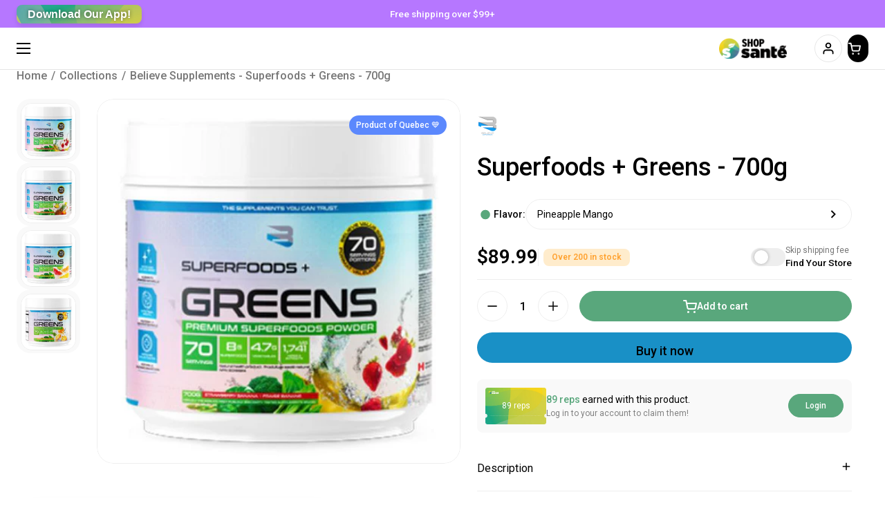

--- FILE ---
content_type: text/html; charset=utf-8
request_url: https://shopsante.ca/en/products/believe-supplements-superfoods-greens-70-portions-700g
body_size: 70243
content:
<!doctype html><html
  class="no-js"
  lang="en"
  dir="ltr"
  
>
  <head>
    <script
      type="text/javascript"
      src="https://api.byscuit.com/data/client/926A12A9-79D2-4E33-98BC-E219BDF2C523/script/script.js"
    ></script>

    <script>
      function getCookie(cname) {
        let name = cname + "=";
        let decodedCookie = decodeURIComponent(document.cookie || "");
        let ca = decodedCookie.split(';');
        for (let i = 0; i < ca.length; i++) {
          let c = ca[i];
          while (c.charAt(0) === ' ') c = c.substring(1);
          if (c.indexOf(name) === 0) return c.substring(name.length, c.length);
        }
        return "";
      }
      var hasAnalyticsConsent = getCookie("cc_cookie_byscuit").includes("analytics");

      var id = null;

      var posthogPrivacyConfig = hasAnalyticsConsent
        ? {

            mask_all_text: false,
            mask_all_inputs: false,
            session_recording: {
              maskAllInputs: false,
              maskAllText: false,
            }
          }
        : {

            mask_all_text: true,
            mask_all_inputs: true,
            session_recording: {
              maskAllInputs: true,
              maskAllText: true,
            }
          };

      !function(t,e){var o,n,p,r;e.__SV||(window.posthog&&window.posthog.__loaded)||(window.posthog=e,e._i=[],e.init=function(i,s,a){function g(t,e){var o=e.split(".");2==o.length&&(t=t[o[0]],e=o[1]),t[e]=function(){t.push([e].concat(Array.prototype.slice.call(arguments,0)))}}(p=t.createElement("script")).type="text/javascript",p.crossOrigin="anonymous",p.async=!0,p.src=s.api_host.replace(".i.posthog.com","-assets.i.posthog.com")+"/static/array.js",(r=t.getElementsByTagName("script")[0]).parentNode.insertBefore(p,r);var u=e;for(void 0!==a?u=e[a]=[]:a="posthog",u.people=u.people||[],u.toString=function(t){var e="posthog";return"posthog"!==a&&(e+="."+a),t||(e+=" (stub)"),e},u.people.toString=function(){return u.toString(1)+".people (stub)"},o="init capture register register_once unregister identify setPersonProperties reset opt_in_capturing opt_out_capturing".split(" "),n=0;n<o.length;n++)g(u,o[n]);e._i.push([i,s,a])},e.__SV=1)}(document,window.posthog||[]);

      posthog.init('phc_q02sxUG8xlL3lu2SQjfys69ZmF7ijcFdShhegT9MSv1', {
        api_host: 'https://us.i.posthog.com',
        defaults: '2025-11-30',
        person_profiles: 'always',
        ...posthogPrivacyConfig
      });

      posthog.register({
        analytics_consent: hasAnalyticsConsent
      });

      if (id) {
        var distinctId = "shopify:" + String(id);
        posthog.identify(distinctId);
        posthog.setPersonProperties({ shopify_customer_id: id });
        posthog.register({ shopify_customer_id: id });
      }
    </script>

    <!-- Meta Pixel Code -->
    <script>
      !(function (f, b, e, v, n, t, s) {
        if (f.fbq) return
        n = f.fbq = function () {
          n.callMethod ? n.callMethod.apply(n, arguments) : n.queue.push(arguments)
        }
        if (!f._fbq) f._fbq = n
        n.push = n
        n.loaded = !0
        n.version = '2.0'
        n.queue = []
        t = b.createElement(e)
        t.async = !0
        t.src = v
        s = b.getElementsByTagName(e)[0]
        s.parentNode.insertBefore(t, s)
      })(window, document, 'script', 'https://connect.facebook.net/en_US/fbevents.js')
      fbq('init', '366045052650149')
      fbq('track', 'PageView')
    </script>
    <noscript
      ><img
        height="1"
        width="1"
        style="display:none"
        src="https://www.facebook.com/tr?id=366045052650149&ev=PageView&noscript=1"
    ></noscript>
    <!-- End Meta Pixel Code -->

    <!-- Google Tag Manager -->
    <script>
      ;(function (w, d, s, l, i) {
        w[l] = w[l] || []
        w[l].push({ 'gtm.start': new Date().getTime(), event: 'gtm.js' })
        var f = d.getElementsByTagName(s)[0],
          j = d.createElement(s),
          dl = l != 'dataLayer' ? '&l=' + l : ''
        j.async = true
        j.src = 'https://www.googletagmanager.com/gtm.js?id=' + i + dl
        f.parentNode.insertBefore(j, f)
      })(window, document, 'script', 'dataLayer', 'GTM-5CQVJ2QT')
    </script>
    <!-- End Google Tag Manager -->

    

    

    <meta charset="utf-8">
    <meta http-equiv="X-UA-Compatible" content="IE=edge,chrome=1">
    <meta
      name="viewport"
      content="width=device-width, initial-scale=1.0, height=device-height, minimum-scale=1.0"
    ><link
        rel="shortcut icon"
        href="//shopsante.ca/cdn/shop/files/logoshopsante.png?crop=center&height=32&v=1614329472&width=32"
        type="image/png"
      ><title>Believe Supplements - Superfoods + Greens - 700g
        
        
          &ndash; Shop Santé
</title><meta name="description" content="Believe Supplements &#39; Superfoods + Greens are the secret to boosting your daily vitality! This premium superfood blend combines over 40 natural ingredients – vegetables, fruits, algae and plant extracts – to provide your body with a concentrated dose of essential nutrients. What are the benefits? This supplement helps ">

<meta property="og:site_name" content="Shop Santé">
<meta property="og:url" content="https://shopsante.ca/en/products/believe-supplements-superfoods-greens-70-portions-700g">
<meta property="og:title" content="Believe Supplements - Superfoods + Greens - 700g">
<meta property="og:type" content="product">
<meta property="og:description" content="Believe Supplements &#39; Superfoods + Greens are the secret to boosting your daily vitality! This premium superfood blend combines over 40 natural ingredients – vegetables, fruits, algae and plant extracts – to provide your body with a concentrated dose of essential nutrients. What are the benefits? This supplement helps "><meta property="og:image" content="http://shopsante.ca/cdn/shop/files/GREENS_70_STRAWB_BANNA.jpg?v=1762268979">
  <meta property="og:image:secure_url" content="https://shopsante.ca/cdn/shop/files/GREENS_70_STRAWB_BANNA.jpg?v=1762268979">
  <meta property="og:image:width" content="600">
  <meta property="og:image:height" content="600"><meta property="og:price:amount" content="89.99">
  <meta property="og:price:currency" content="CAD"><meta name="twitter:card" content="summary_large_image">
<meta name="twitter:title" content="Believe Supplements - Superfoods + Greens - 700g">
<meta name="twitter:description" content="Believe Supplements &#39; Superfoods + Greens are the secret to boosting your daily vitality! This premium superfood blend combines over 40 natural ingredients – vegetables, fruits, algae and plant extracts – to provide your body with a concentrated dose of essential nutrients. What are the benefits? This supplement helps "><script type="application/ld+json">
  [
    {
      "@context": "https://schema.org",
      "@type": "WebSite",
      "name": "Shop Santé",
      "url": "https:\/\/shopsante.ca"
    },
    {
      "@context": "https://schema.org",
      "@type": "Organization",
      "name": "Shop Santé",
      "url": "https:\/\/shopsante.ca"
    }
  ]
</script>

<script type="application/ld+json">
{
  "@context": "http://schema.org",
  "@type": "BreadcrumbList",
  "itemListElement": [
    {
      "@type": "ListItem",
      "position": 1,
      "name": "Home",
      "item": "https://shopsante.ca"
    },{
        "@type": "ListItem",
        "position": 2,
        "name": "Believe Supplements - Superfoods + Greens - 700g",
        "item": "https://shopsante.ca/en/products/believe-supplements-superfoods-greens-70-portions-700g"
      }]
}
</script><script type="application/ld+json">
  {
    "@context": "http://schema.org",
    "@type": "Product",
    "name": "Believe Supplements - Superfoods + Greens - 700g",
    "url": "https:\/\/shopsante.ca\/en\/products\/believe-supplements-superfoods-greens-70-portions-700g",
    "offers": [{
          "@type" : "Offer","sku": "0391-Believe-26Superfoods+Greens-70_portions-Ananas_Mangue-700g","gtin12": 628693732215,"availability" : "http://schema.org/InStock",
          "price" : 89.99,
          "priceCurrency" : "CAD",
          "url" : "https:\/\/shopsante.ca\/en\/products\/believe-supplements-superfoods-greens-70-portions-700g?variant=40494350663747"
        },
{
          "@type" : "Offer","sku": "0391-Believe-26Superfoods+Greens-70_portions-Strawberry_Banana-700g","gtin12": 628693732222,"availability" : "http://schema.org/InStock",
          "price" : 89.99,
          "priceCurrency" : "CAD",
          "url" : "https:\/\/shopsante.ca\/en\/products\/believe-supplements-superfoods-greens-70-portions-700g?variant=40494350827587"
        },
{
          "@type" : "Offer","sku": "0391-Believe-26Superfoods+Greens-70_portions-Citrus_Blast-700g","gtin12": 628693732178,"availability" : "http://schema.org/InStock",
          "price" : 89.99,
          "priceCurrency" : "CAD",
          "url" : "https:\/\/shopsante.ca\/en\/products\/believe-supplements-superfoods-greens-70-portions-700g?variant=40494350893123"
        },
{
          "@type" : "Offer","sku": "0412-Believe-26Superfoods+Greens-70_portions-Orange_Vanille-700g","gtin12": 990479400169,"availability" : "http://schema.org/InStock",
          "price" : 89.99,
          "priceCurrency" : "CAD",
          "url" : "https:\/\/shopsante.ca\/en\/products\/believe-supplements-superfoods-greens-70-portions-700g?variant=42666281107523"
        }
],
    "brand": {
      "@type": "Brand",
      "name": "Believe Supplements"
    },
    "description": "Believe Supplements ' Superfoods + Greens are the secret to boosting your daily vitality! This premium superfood blend combines over 40 natural ingredients – vegetables, fruits, algae and plant extracts – to provide your body with a concentrated dose of essential nutrients.\n What are the benefits? This supplement helps strengthen your immune system , improve your digestion , increase your energy levels , and promote your body's natural detoxification . Thanks to its extracts of spinach, spirulina, beetroot, ginkgo biloba, and acerola, it provides a nutritional boost without caffeine or added sugar.\n The benefits of consuming this product Just one scoop a day is all you need to support your overall well-being. Its formula contains powerful antioxidants , fiber, vitamins, and minerals from whole superfoods, all in a light texture and natural flavor. No fillers, no added sugar, and easy to digest.\n The target audience Ideal for those who want to increase their fruit and vegetable intake : athletes, students, busy workers or anyone looking to better nourish their body naturally.\n Key ingredients Acerola, spirulina, chlorella, beetroot, spinach, green barley, ginkgo biloba, grape, papaya, carrot, cauliflower, turmeric and much more. A true green cocktail!",
    "category": "Supplements","sku": "0391-Believe-26Superfoods+Greens-70_portions-Ananas_Mangue-700g",
    "image": {
      "@type": "ImageObject",
      "url": "https:\/\/shopsante.ca\/cdn\/shop\/files\/GREENS_70_STRAWB_BANNA.jpg?v=1762268979",
      "image": "https:\/\/shopsante.ca\/cdn\/shop\/files\/GREENS_70_STRAWB_BANNA.jpg?v=1762268979",
      "name": "Believe Supplements - Superfoods + Greens 70 portions - 700g.",
      "width": "600",
      "height": "600"
    }
  }
  </script><link rel="canonical" href="https://shopsante.ca/en/products/believe-supplements-superfoods-greens-70-portions-700g">

    <link rel="preconnect" href="https://cdn.shopify.com"><link
        rel="preconnect"
        href="https://fonts.shopifycdn.com"
        crossorigin
      ><link href="//shopsante.ca/cdn/shop/t/55/assets/theme.css?v=97644511960370221081755243529" as="style" rel="preload"><link href="//shopsante.ca/cdn/shop/t/55/assets/section-header.css?v=55218993339571920331767901968" as="style" rel="preload"><link href="//shopsante.ca/cdn/shop/t/55/assets/section-main-product.css?v=65019756579738675751748885001" as="style" rel="preload"><link rel="preload" as="image" href="//shopsante.ca/cdn/shop/files/GREENS_70_STRAWB_BANNA.jpg?v=1762268979&width=480" imagesrcset="//shopsante.ca/cdn/shop/files/GREENS_70_STRAWB_BANNA.jpg?v=1762268979&width=240 240w,//shopsante.ca/cdn/shop/files/GREENS_70_STRAWB_BANNA.jpg?v=1762268979&width=360 360w,//shopsante.ca/cdn/shop/files/GREENS_70_STRAWB_BANNA.jpg?v=1762268979&width=420 420w,//shopsante.ca/cdn/shop/files/GREENS_70_STRAWB_BANNA.jpg?v=1762268979&width=480 480w" imagesizes="(max-width: 767px) calc(100vw - 20px), (max-width: 1360px) 50vw, 620px"><link rel="preload" href="//shopsante.ca/cdn/fonts/roboto/roboto_n4.2019d890f07b1852f56ce63ba45b2db45d852cba.woff2" as="font" type="font/woff2" crossorigin><link rel="preload" href="//shopsante.ca/cdn/fonts/roboto/roboto_n4.2019d890f07b1852f56ce63ba45b2db45d852cba.woff2" as="font" type="font/woff2" crossorigin><style type="text/css">
@font-face {
  font-family: Roboto;
  font-weight: 400;
  font-style: normal;
  font-display: swap;
  src: url("//shopsante.ca/cdn/fonts/roboto/roboto_n4.2019d890f07b1852f56ce63ba45b2db45d852cba.woff2") format("woff2"),
       url("//shopsante.ca/cdn/fonts/roboto/roboto_n4.238690e0007583582327135619c5f7971652fa9d.woff") format("woff");
}
@font-face {
  font-family: Roboto;
  font-weight: 400;
  font-style: normal;
  font-display: swap;
  src: url("//shopsante.ca/cdn/fonts/roboto/roboto_n4.2019d890f07b1852f56ce63ba45b2db45d852cba.woff2") format("woff2"),
       url("//shopsante.ca/cdn/fonts/roboto/roboto_n4.238690e0007583582327135619c5f7971652fa9d.woff") format("woff");
}
@font-face {
  font-family: Roboto;
  font-weight: 500;
  font-style: normal;
  font-display: swap;
  src: url("//shopsante.ca/cdn/fonts/roboto/roboto_n5.250d51708d76acbac296b0e21ede8f81de4e37aa.woff2") format("woff2"),
       url("//shopsante.ca/cdn/fonts/roboto/roboto_n5.535e8c56f4cbbdea416167af50ab0ff1360a3949.woff") format("woff");
}
@font-face {
  font-family: Roboto;
  font-weight: 400;
  font-style: italic;
  font-display: swap;
  src: url("//shopsante.ca/cdn/fonts/roboto/roboto_i4.57ce898ccda22ee84f49e6b57ae302250655e2d4.woff2") format("woff2"),
       url("//shopsante.ca/cdn/fonts/roboto/roboto_i4.b21f3bd061cbcb83b824ae8c7671a82587b264bf.woff") format("woff");
}




</style>
<style type="text/css">

  :root {

    /* Direction */
    --direction: ltr;

    /* Font variables */

    --font-stack-headings: Roboto, sans-serif;
    --font-weight-headings: 400;
    --font-style-headings: normal;

    --font-stack-body: Roboto, sans-serif;
    --font-weight-body: 400;
    --font-weight-body-medium: 500;--font-weight-body-bold: 500;--font-style-body: normal;--font-weight-buttons: var(--font-weight-body-medium);--font-weight-menu: var(--font-weight-body-medium);--base-headings-size: 69;
    --base-headings-line: 1.2;
    --base-body-size: 18;
    --base-body-line: 1.5;

    --base-menu-size: 16;

    /* Color variables */

    --color-background-header: #ffffff;
    --color-secondary-background-header: rgba(0, 0, 0, 0.08);
    --color-opacity-background-header: rgba(255, 255, 255, 0);
    --color-text-header: #000000;
    --color-foreground-header: #fff;
    --color-accent-header: #000000;
    --color-foreground-accent-header: #fff;
    --color-borders-header: rgba(0, 0, 0, 0.1);

    --color-background-main: #ffffff;
    --color-secondary-background-main: rgba(0, 0, 0, 0.08);
    --color-third-background-main: rgba(0, 0, 0, 0.04);
    --color-fourth-background-main: rgba(0, 0, 0, 0.02);
    --color-opacity-background-main: rgba(255, 255, 255, 0);
    --color-text-main: #000000;
    --color-foreground-main: #fff;
    --color-secondary-text-main: rgba(0, 0, 0, 0.6);
    --color-accent-main: #000000;
    --color-foreground-accent-main: #fff;
    --color-borders-main: #eeeeee;

    --color-background-cards: #ffffff;
    --color-gradient-cards: ;
    --color-text-cards: #000000;
    --color-foreground-cards: #fff;
    --color-secondary-text-cards: rgba(0, 0, 0, 0.6);
    --color-accent-cards: #000000;
    --color-foreground-accent-cards: #fff;
    --color-borders-cards: #eeeeee;

    --color-background-footer: #58a77c;
    --color-text-footer: #ffffff;
    --color-accent-footer: #3C863B;
    --color-borders-footer: rgba(255, 255, 255, 0.15);

    --color-borders-forms-primary: rgba(0, 0, 0, 0.3);
    --color-borders-forms-secondary: rgba(0, 0, 0, 0.6);

    /* Borders */

    --border-width-cards: 1px;
    --border-radius-cards: 24px;
    --border-width-buttons: 1px;
    --border-radius-buttons: 60px;
    --border-width-forms: 1px;
    --border-radius-forms: 8px;

    /* Shadows */
    --shadow-x-cards: 0px;
    --shadow-y-cards: 0px;
    --shadow-blur-cards: 0px;
    --color-shadow-cards: rgba(0,0,0,0);
    --shadow-x-buttons: 0px;
    --shadow-y-buttons: 0px;
    --shadow-blur-buttons: 0px;
    --color-accent-buttons: #000000;
    --color-shadow-buttons: rgba(0,0,0,0);

    /* Layout */

    --grid-gap-original-base: 24px;
    --container-vertical-space-base: 50px;
    --image-fit-padding: 15%;

  }

  .facets__summary, #main select, .sidebar select {
    background-image: url('data:image/svg+xml;utf8,<svg width="13" height="8" fill="none" xmlns="http://www.w3.org/2000/svg"><path d="M1.414.086 7.9 6.57 6.485 7.985 0 1.5 1.414.086Z" fill="%23000000"/><path d="M12.985 1.515 6.5 8 5.085 6.586 11.571.101l1.414 1.414Z" fill="%23000000"/></svg>');
  }

  .card .star-rating__stars {
    background-image: url('data:image/svg+xml;utf8,<svg width="20" height="13" viewBox="0 0 14 13" fill="none" xmlns="http://www.w3.org/2000/svg"><path d="m7 0 1.572 4.837h5.085l-4.114 2.99 1.572 4.836L7 9.673l-4.114 2.99 1.571-4.837-4.114-2.99h5.085L7 0Z" stroke="%23000000" stroke-width="1"/></svg>');
  }
  .card .star-rating__stars-active {
    background-image: url('data:image/svg+xml;utf8,<svg width="20" height="13" viewBox="0 0 14 13" fill="none" xmlns="http://www.w3.org/2000/svg"><path d="m7 0 1.572 4.837h5.085l-4.114 2.99 1.572 4.836L7 9.673l-4.114 2.99 1.571-4.837-4.114-2.99h5.085L7 0Z" fill="%23000000" stroke-width="0"/></svg>');
  }

  .star-rating__stars {
    background-image: url('data:image/svg+xml;utf8,<svg width="20" height="13" viewBox="0 0 14 13" fill="none" xmlns="http://www.w3.org/2000/svg"><path d="m7 0 1.572 4.837h5.085l-4.114 2.99 1.572 4.836L7 9.673l-4.114 2.99 1.571-4.837-4.114-2.99h5.085L7 0Z" stroke="%23000000" stroke-width="1"/></svg>');
  }
  .star-rating__stars-active {
    background-image: url('data:image/svg+xml;utf8,<svg width="20" height="13" viewBox="0 0 14 13" fill="none" xmlns="http://www.w3.org/2000/svg"><path d="m7 0 1.572 4.837h5.085l-4.114 2.99 1.572 4.836L7 9.673l-4.114 2.99 1.571-4.837-4.114-2.99h5.085L7 0Z" fill="%23000000" stroke-width="0"/></svg>');
  }

  .product-item {--color-background-cards: #ffffff;--shadow-x-cards: 0;
      --shadow-y-cards: 0;
      --shadow-blur-cards: 0;}.product-item .button {
      --color-text-cards: #59a77c;--color-foreground-cards: #fff;
    }</style>

<style id="root-height">
  :root {
    --window-height: 100vh;
  }
</style>
<link href="//shopsante.ca/cdn/shop/t/55/assets/theme.css?v=97644511960370221081755243529" rel="stylesheet" type="text/css" media="all" />
    <link href="//shopsante.ca/cdn/shop/t/55/assets/section-header.css?v=55218993339571920331767901968" rel="stylesheet" type="text/css" media="all" />

    
    

    

    <link href="//shopsante.ca/cdn/shop/t/55/assets/component-product-item.css?v=53484239675788582771764681050" rel="stylesheet" type="text/css" media="all" />
<link href="//shopsante.ca/cdn/shop/t/55/assets/section-main-product.css?v=65019756579738675751748885001" rel="stylesheet" type="text/css" media="all" />
      <link href="//shopsante.ca/cdn/shop/t/55/assets/back-in-stock.css?v=90390958513695088251747326602" rel="stylesheet" type="text/css" media="all" />
      <script src="//shopsante.ca/cdn/shop/t/55/assets/backinstock.js?v=7827151" defer></script><script src="//shopsante.ca/cdn/shop/t/55/assets/spin-ton-deal-claimed.js?v=148198412278234601771764083484" defer></script>

    <script src="//shopsante.ca/cdn/shop/t/55/assets/customers-identity.js?v=33141588447621426651762275782" async></script>
    <script src="//shopsante.ca/cdn/shop/t/55/assets/customers-auth.js?v=24682769062763100021739011763" defer></script>

    

    <script>window.performance && window.performance.mark && window.performance.mark('shopify.content_for_header.start');</script><meta name="google-site-verification" content="-tJqL2y8pjSqmXOSadR_GBAb9BgPXlGF1H8sEYnSCWY">
<meta name="facebook-domain-verification" content="u6yzlemk1pzc63vr9m1e5fvl4uksi9">
<meta id="shopify-digital-wallet" name="shopify-digital-wallet" content="/23951867968/digital_wallets/dialog">
<meta name="shopify-checkout-api-token" content="f554f058e356f1c1eb1028772630a8a5">
<link rel="alternate" hreflang="x-default" href="https://shopsante.ca/products/believe-supplements-superfoods-greens-70-portions-700g">
<link rel="alternate" hreflang="fr-CA" href="https://shopsante.ca/products/believe-supplements-superfoods-greens-70-portions-700g">
<link rel="alternate" hreflang="en-CA" href="https://shopsante.ca/en/products/believe-supplements-superfoods-greens-70-portions-700g">
<link rel="alternate" type="application/json+oembed" href="https://shopsante.ca/en/products/believe-supplements-superfoods-greens-70-portions-700g.oembed">
<script async="async" src="/checkouts/internal/preloads.js?locale=en-CA"></script>
<link rel="preconnect" href="https://shop.app" crossorigin="anonymous">
<script async="async" src="https://shop.app/checkouts/internal/preloads.js?locale=en-CA&shop_id=23951867968" crossorigin="anonymous"></script>
<script id="apple-pay-shop-capabilities" type="application/json">{"shopId":23951867968,"countryCode":"CA","currencyCode":"CAD","merchantCapabilities":["supports3DS"],"merchantId":"gid:\/\/shopify\/Shop\/23951867968","merchantName":"Shop Santé","requiredBillingContactFields":["postalAddress","email","phone"],"requiredShippingContactFields":["postalAddress","email","phone"],"shippingType":"shipping","supportedNetworks":["visa","masterCard","amex","discover","interac","jcb"],"total":{"type":"pending","label":"Shop Santé","amount":"1.00"},"shopifyPaymentsEnabled":true,"supportsSubscriptions":true}</script>
<script id="shopify-features" type="application/json">{"accessToken":"f554f058e356f1c1eb1028772630a8a5","betas":["rich-media-storefront-analytics"],"domain":"shopsante.ca","predictiveSearch":true,"shopId":23951867968,"locale":"en"}</script>
<script>var Shopify = Shopify || {};
Shopify.shop = "shopsantesupplements.myshopify.com";
Shopify.locale = "en";
Shopify.currency = {"active":"CAD","rate":"1.0"};
Shopify.country = "CA";
Shopify.theme = {"name":"MEDITO (LIVE)","id":124374646851,"schema_name":"Local","schema_version":"2.0.0","theme_store_id":null,"role":"main"};
Shopify.theme.handle = "null";
Shopify.theme.style = {"id":null,"handle":null};
Shopify.cdnHost = "shopsante.ca/cdn";
Shopify.routes = Shopify.routes || {};
Shopify.routes.root = "/en/";</script>
<script type="module">!function(o){(o.Shopify=o.Shopify||{}).modules=!0}(window);</script>
<script>!function(o){function n(){var o=[];function n(){o.push(Array.prototype.slice.apply(arguments))}return n.q=o,n}var t=o.Shopify=o.Shopify||{};t.loadFeatures=n(),t.autoloadFeatures=n()}(window);</script>
<script>
  window.ShopifyPay = window.ShopifyPay || {};
  window.ShopifyPay.apiHost = "shop.app\/pay";
  window.ShopifyPay.redirectState = null;
</script>
<script id="shop-js-analytics" type="application/json">{"pageType":"product"}</script>
<script defer="defer" async="async" src="//shopsante.ca/cdn/shopifycloud/shop-js/client.js" onload="window.Shopify.SignInWithShop?.initShopCartSync?.({&quot;fedCMEnabled&quot;:false,&quot;windoidEnabled&quot;:true});
"></script>
<script>(function() {
  var isLoaded = false;
  function asyncLoad() {
    if (isLoaded) return;
    isLoaded = true;
    var urls = ["https:\/\/loox.io\/widget\/NJeGnWmVAK\/loox.1610298001177.js?shop=shopsantesupplements.myshopify.com","https:\/\/static.rechargecdn.com\/assets\/js\/widget.min.js?shop=shopsantesupplements.myshopify.com"];
    for (var i = 0; i < urls.length; i++) {
      var s = document.createElement('script');
      s.type = 'text/javascript';
      s.async = true;
      s.src = urls[i];
      var x = document.getElementsByTagName('script')[0];
      x.parentNode.insertBefore(s, x);
    }
  };
  if(window.attachEvent) {
    window.attachEvent('onload', asyncLoad);
  } else {
    window.addEventListener('load', asyncLoad, false);
  }
})();</script>
<script id="__st">var __st={"a":23951867968,"offset":-18000,"reqid":"c77611ed-4a83-487b-88b3-694c9907301d-1769226830","pageurl":"shopsante.ca\/en\/products\/believe-supplements-superfoods-greens-70-portions-700g","u":"921d9155f68f","p":"product","rtyp":"product","rid":6804221296707};</script>
<script>window.ShopifyPaypalV4VisibilityTracking = true;</script>
<script id="captcha-bootstrap">!function(){'use strict';const t='contact',e='account',n='new_comment',o=[[t,t],['blogs',n],['comments',n],[t,'customer']],c=[[e,'customer_login'],[e,'guest_login'],[e,'recover_customer_password'],[e,'create_customer']],r=t=>t.map((([t,e])=>`form[action*='/${t}']:not([data-nocaptcha='true']) input[name='form_type'][value='${e}']`)).join(','),a=t=>()=>t?[...document.querySelectorAll(t)].map((t=>t.form)):[];function s(){const t=[...o],e=r(t);return a(e)}const i='password',u='form_key',d=['recaptcha-v3-token','g-recaptcha-response','h-captcha-response',i],f=()=>{try{return window.sessionStorage}catch{return}},m='__shopify_v',_=t=>t.elements[u];function p(t,e,n=!1){try{const o=window.sessionStorage,c=JSON.parse(o.getItem(e)),{data:r}=function(t){const{data:e,action:n}=t;return t[m]||n?{data:e,action:n}:{data:t,action:n}}(c);for(const[e,n]of Object.entries(r))t.elements[e]&&(t.elements[e].value=n);n&&o.removeItem(e)}catch(o){console.error('form repopulation failed',{error:o})}}const l='form_type',E='cptcha';function T(t){t.dataset[E]=!0}const w=window,h=w.document,L='Shopify',v='ce_forms',y='captcha';let A=!1;((t,e)=>{const n=(g='f06e6c50-85a8-45c8-87d0-21a2b65856fe',I='https://cdn.shopify.com/shopifycloud/storefront-forms-hcaptcha/ce_storefront_forms_captcha_hcaptcha.v1.5.2.iife.js',D={infoText:'Protected by hCaptcha',privacyText:'Privacy',termsText:'Terms'},(t,e,n)=>{const o=w[L][v],c=o.bindForm;if(c)return c(t,g,e,D).then(n);var r;o.q.push([[t,g,e,D],n]),r=I,A||(h.body.append(Object.assign(h.createElement('script'),{id:'captcha-provider',async:!0,src:r})),A=!0)});var g,I,D;w[L]=w[L]||{},w[L][v]=w[L][v]||{},w[L][v].q=[],w[L][y]=w[L][y]||{},w[L][y].protect=function(t,e){n(t,void 0,e),T(t)},Object.freeze(w[L][y]),function(t,e,n,w,h,L){const[v,y,A,g]=function(t,e,n){const i=e?o:[],u=t?c:[],d=[...i,...u],f=r(d),m=r(i),_=r(d.filter((([t,e])=>n.includes(e))));return[a(f),a(m),a(_),s()]}(w,h,L),I=t=>{const e=t.target;return e instanceof HTMLFormElement?e:e&&e.form},D=t=>v().includes(t);t.addEventListener('submit',(t=>{const e=I(t);if(!e)return;const n=D(e)&&!e.dataset.hcaptchaBound&&!e.dataset.recaptchaBound,o=_(e),c=g().includes(e)&&(!o||!o.value);(n||c)&&t.preventDefault(),c&&!n&&(function(t){try{if(!f())return;!function(t){const e=f();if(!e)return;const n=_(t);if(!n)return;const o=n.value;o&&e.removeItem(o)}(t);const e=Array.from(Array(32),(()=>Math.random().toString(36)[2])).join('');!function(t,e){_(t)||t.append(Object.assign(document.createElement('input'),{type:'hidden',name:u})),t.elements[u].value=e}(t,e),function(t,e){const n=f();if(!n)return;const o=[...t.querySelectorAll(`input[type='${i}']`)].map((({name:t})=>t)),c=[...d,...o],r={};for(const[a,s]of new FormData(t).entries())c.includes(a)||(r[a]=s);n.setItem(e,JSON.stringify({[m]:1,action:t.action,data:r}))}(t,e)}catch(e){console.error('failed to persist form',e)}}(e),e.submit())}));const S=(t,e)=>{t&&!t.dataset[E]&&(n(t,e.some((e=>e===t))),T(t))};for(const o of['focusin','change'])t.addEventListener(o,(t=>{const e=I(t);D(e)&&S(e,y())}));const B=e.get('form_key'),M=e.get(l),P=B&&M;t.addEventListener('DOMContentLoaded',(()=>{const t=y();if(P)for(const e of t)e.elements[l].value===M&&p(e,B);[...new Set([...A(),...v().filter((t=>'true'===t.dataset.shopifyCaptcha))])].forEach((e=>S(e,t)))}))}(h,new URLSearchParams(w.location.search),n,t,e,['guest_login'])})(!1,!0)}();</script>
<script integrity="sha256-4kQ18oKyAcykRKYeNunJcIwy7WH5gtpwJnB7kiuLZ1E=" data-source-attribution="shopify.loadfeatures" defer="defer" src="//shopsante.ca/cdn/shopifycloud/storefront/assets/storefront/load_feature-a0a9edcb.js" crossorigin="anonymous"></script>
<script crossorigin="anonymous" defer="defer" src="//shopsante.ca/cdn/shopifycloud/storefront/assets/shopify_pay/storefront-65b4c6d7.js?v=20250812"></script>
<script data-source-attribution="shopify.dynamic_checkout.dynamic.init">var Shopify=Shopify||{};Shopify.PaymentButton=Shopify.PaymentButton||{isStorefrontPortableWallets:!0,init:function(){window.Shopify.PaymentButton.init=function(){};var t=document.createElement("script");t.src="https://shopsante.ca/cdn/shopifycloud/portable-wallets/latest/portable-wallets.en.js",t.type="module",document.head.appendChild(t)}};
</script>
<script data-source-attribution="shopify.dynamic_checkout.buyer_consent">
  function portableWalletsHideBuyerConsent(e){var t=document.getElementById("shopify-buyer-consent"),n=document.getElementById("shopify-subscription-policy-button");t&&n&&(t.classList.add("hidden"),t.setAttribute("aria-hidden","true"),n.removeEventListener("click",e))}function portableWalletsShowBuyerConsent(e){var t=document.getElementById("shopify-buyer-consent"),n=document.getElementById("shopify-subscription-policy-button");t&&n&&(t.classList.remove("hidden"),t.removeAttribute("aria-hidden"),n.addEventListener("click",e))}window.Shopify?.PaymentButton&&(window.Shopify.PaymentButton.hideBuyerConsent=portableWalletsHideBuyerConsent,window.Shopify.PaymentButton.showBuyerConsent=portableWalletsShowBuyerConsent);
</script>
<script>
  function portableWalletsCleanup(e){e&&e.src&&console.error("Failed to load portable wallets script "+e.src);var t=document.querySelectorAll("shopify-accelerated-checkout .shopify-payment-button__skeleton, shopify-accelerated-checkout-cart .wallet-cart-button__skeleton"),e=document.getElementById("shopify-buyer-consent");for(let e=0;e<t.length;e++)t[e].remove();e&&e.remove()}function portableWalletsNotLoadedAsModule(e){e instanceof ErrorEvent&&"string"==typeof e.message&&e.message.includes("import.meta")&&"string"==typeof e.filename&&e.filename.includes("portable-wallets")&&(window.removeEventListener("error",portableWalletsNotLoadedAsModule),window.Shopify.PaymentButton.failedToLoad=e,"loading"===document.readyState?document.addEventListener("DOMContentLoaded",window.Shopify.PaymentButton.init):window.Shopify.PaymentButton.init())}window.addEventListener("error",portableWalletsNotLoadedAsModule);
</script>

<script type="module" src="https://shopsante.ca/cdn/shopifycloud/portable-wallets/latest/portable-wallets.en.js" onError="portableWalletsCleanup(this)" crossorigin="anonymous"></script>
<script nomodule>
  document.addEventListener("DOMContentLoaded", portableWalletsCleanup);
</script>

<link id="shopify-accelerated-checkout-styles" rel="stylesheet" media="screen" href="https://shopsante.ca/cdn/shopifycloud/portable-wallets/latest/accelerated-checkout-backwards-compat.css" crossorigin="anonymous">
<style id="shopify-accelerated-checkout-cart">
        #shopify-buyer-consent {
  margin-top: 1em;
  display: inline-block;
  width: 100%;
}

#shopify-buyer-consent.hidden {
  display: none;
}

#shopify-subscription-policy-button {
  background: none;
  border: none;
  padding: 0;
  text-decoration: underline;
  font-size: inherit;
  cursor: pointer;
}

#shopify-subscription-policy-button::before {
  box-shadow: none;
}

      </style>

<script>window.performance && window.performance.mark && window.performance.mark('shopify.content_for_header.end');</script>

    <script>
      const rbi = []
      const ribSetSize = (img) => {
        if (img.offsetWidth / img.dataset.ratio < img.offsetHeight) {
          img.setAttribute('sizes', `${Math.ceil(img.offsetHeight * img.dataset.ratio)}px`)
        } else {
          img.setAttribute('sizes', `${Math.ceil(img.offsetWidth)}px`)
        }
      }
      const debounce = (fn, wait) => {
        let t
        return (...args) => {
          clearTimeout(t)
          t = setTimeout(() => fn.apply(this, args), wait)
        }
      }
      window.KEYCODES = {
        TAB: 9,
        ESC: 27,
        DOWN: 40,
        RIGHT: 39,
        UP: 38,
        LEFT: 37,
        RETURN: 13,
      }
      window.addEventListener(
        'resize',
        debounce(() => {
          for (let img of rbi) {
            ribSetSize(img)
          }
        }, 250)
      )
    </script><noscript>
      <link rel="stylesheet" href="//shopsante.ca/cdn/shop/t/55/assets/theme-noscript.css?v=143499523122431679711692173698">
    </noscript>

    
    <script>var loox_global_hash = '1769208834601';</script><style>.loox-reviews-default { max-width: 1200px; margin: 0 auto; }.loox-rating .loox-icon { color:#F9BD36; }
:root { --lxs-rating-icon-color: #F9BD36; }</style>
    
  <!-- BEGIN app block: shopify://apps/tabs-studio/blocks/global_embed_block/19980fb9-f2ca-4ada-ad36-c0364c3318b8 -->
<style id="tabs-by-station-custom-styles">
  .station-tabs .station-tabs-link.is-active{font-weight:600 !important;}.station-tabs .station-tabs-tab.is-active{font-weight:600 !important;}.station-tabs .station-tabs-link{border-width:0 0 2px !important;padding:0 0 6px !important;margin:0 26px 14px 0 !important;}.station-tabs .station-tabs-tab{border-width:0 0 2px !important;padding:0 0 6px !important;margin:0 26px 14px 0 !important;}.station-tabs.mod-full-width .station-tabs-link, .station-tabs-tabset.mod-vertical .station-tabs-link{padding:14px 0 !important;margin:0 !important;}.station-tabs.mod-full-width .station-tabs-tab, .station-tabs-tabset.mod-vertical .station-tabs-tab{padding:14px 0 !important;margin:0 !important;}.station-tabs .station-tabs-content-inner{margin:12px 0 0 !important;}.station-tabs.mod-full-width .station-tabs-content-inner, .station-tabs-tabset.mod-vertical .station-tabs-content-inner{margin:24px 0 10px !important;}.station-tabs .station-tabs-tabcontent{margin:12px 0 0 !important;}.station-tabs.mod-full-width .station-tabs-tabcontent, .station-tabs-tabset.mod-vertical .station-tabs-tabcontent{margin:24px 0 10px !important;}
  
</style>

<script id="station-tabs-data-json" type="application/json">{
  "globalAbove": null,
  "globalBelow": null,
  "proTabsHTML": "\u003ch3 class=\"station-tabs-tabtitle\"\u003e\n      \u003cspan data-pro-tab-id=\"99059\" class=\"station-tabs-tab mod-pro-tab\" data-type=\"app\" data-position=\"1\"\u003e\n        \u003cspan class=\"station-tabs-tabtext\"\u003eVoir les commentaires\u003c\/span\u003e\n      \u003c\/span\u003e\n    \u003c\/h3\u003e\n    \u003cdiv data-pro-tab-id=\"99059\" class=\"station-tabs-tabpanel\" data-type=\"app\"\u003e\n      \u003cdiv class=\"station-tabs-tabcontent\"\u003e\u003cdiv id=\"looxReviews\" data-product-id=\"6804221296707\" \u003e\u003cdiv id=\"loox-inline-reviews\" style=\"display:none\" data-loox-hash=\"1760115643627\"\u003e\n\u003cdiv class=\"review\"\u003e\n\u003cdiv class=\"name\"\u003e Alexandre P.\u003c\/div\u003e\n\u003cdiv class=\"review_text\"\u003e Very satisfied!\u003c\/div\u003e\n\u003c\/div\u003e\n\u003cdiv class=\"review\"\u003e\n\u003cdiv class=\"name\"\u003e Katherine D.\u003c\/div\u003e\n\u003cdiv class=\"review_text\"\u003e I love this product\u003c\/div\u003e\n\u003c\/div\u003e\n\u003cdiv class=\"review\"\u003e\n\u003cdiv class=\"name\"\u003e Josee L.\u003c\/div\u003e\n\u003cdiv class=\"review_text\"\u003e Superfoods + Greens! WOW! 100% satisfied\u003c\/div\u003e\n\u003c\/div\u003e\n\u003cdiv class=\"review\"\u003e\n\u003cdiv class=\"name\"\u003e Jennifer\u003c\/div\u003e\n\u003cdiv class=\"review_text\"\u003e *I never believed in herbal medicine until I met a friend of mine who was also cured with herbal medicine, I decided to give it a try by contacting and ordering herbs from Dr Enosetale, and behold within 14 days of usage I was cured my HSV2 AND I thank you so much Doc Enosetale He also cured the following illness.\n 1) diabetes\n 2) hepatitis\n 3) Asthma\n 4) Epilepsy\n 5) ringing\n 6) pregnancy herbs\n 7) fibroids\n 8) arthritis\n 9) cancer\n 10) taste\n 11) kidney stone*\n Email via: dr.enosetale667\n @gmail.com\n WhatsApp: +2347031966178doc\u003c\/div\u003e\n\u003c\/div\u003e\n\u003cdiv class=\"review\"\u003e\n\u003cdiv class=\"name\"\u003e Annie D.\u003c\/div\u003e\n\u003cdiv class=\"review_text\"\u003e I love greens! The taste is super good and delicious.\u003c\/div\u003e\n\u003c\/div\u003e\n\u003cdiv class=\"review\"\u003e\n\u003cdiv class=\"name\"\u003e Simon L.\u003c\/div\u003e\n\u003cdiv class=\"review_text\"\u003e Really good\u003c\/div\u003e\n\u003c\/div\u003e\n\u003cdiv class=\"review\"\u003e\n\u003cdiv class=\"name\"\u003e Diane G.\u003c\/div\u003e\n\u003cdiv class=\"review_text\"\u003e First of all I love the taste ☺️\n\n Second easy to prepare\n\n Third I am sure to have\n a good portion of vegetables\n\n Finally, I buy it during a promotional discount and\n I'm making a reservation\n\n Nothing to complain about, only good things!\u003c\/div\u003e\n\u003c\/div\u003e\n\u003cdiv class=\"review\"\u003e\n\u003cdiv class=\"name\"\u003e Marie-Noel F.\u003c\/div\u003e\n\u003cdiv class=\"review_text\"\u003e This brand is my favorite. When mixing, there is no powdery taste. And the citrus flavor is the best flavor I've tried so far.\u003c\/div\u003e\n\u003c\/div\u003e\n\u003cdiv class=\"review\"\u003e\n\u003cdiv class=\"name\"\u003e Vanessa P.\u003c\/div\u003e\n\u003cdiv class=\"review_text\"\u003e Great taste, love this product.\u003c\/div\u003e\n\u003c\/div\u003e\n\u003cdiv class=\"review\"\u003e\n\u003cdiv class=\"name\"\u003e Julie R.\u003c\/div\u003e\n\u003cdiv class=\"review_text\"\u003e I love this product!\u003c\/div\u003e\n\u003c\/div\u003e\n\u003cdiv class=\"review\"\u003e\n\u003cdiv class=\"name\"\u003e Martin\u003c\/div\u003e\n\u003cdiv class=\"review_text\"\u003e Good taste!\u003c\/div\u003e\n\u003c\/div\u003e\n\u003cdiv class=\"review\"\u003e\n\u003cdiv class=\"name\"\u003e Stephanie S.\u003c\/div\u003e\n\u003cdiv class=\"review_text\"\u003e Very good products!\u003c\/div\u003e\n\u003c\/div\u003e\n\u003cdiv class=\"review\"\u003e\n\u003cdiv class=\"name\"\u003e Nathalie C.\u003c\/div\u003e\n\u003cdiv class=\"review_text\"\u003e I love the greens\u003c\/div\u003e\n\u003c\/div\u003e\n\u003cdiv class=\"review\"\u003e\n\u003cdiv class=\"name\"\u003e Magalie R.\u003c\/div\u003e\n\u003cdiv class=\"review_text\"\u003e The taste is very good\u003c\/div\u003e\n\u003c\/div\u003e\n\u003cdiv class=\"review\"\u003e\n\u003cdiv class=\"name\"\u003e Christiane L.\u003c\/div\u003e\n\u003cdiv class=\"review_text\"\u003e Delicious\u003c\/div\u003e\n\u003c\/div\u003e\n\u003cdiv class=\"review\"\u003e\n\u003cdiv class=\"name\"\u003e karine c.\u003c\/div\u003e\n\u003cdiv class=\"review_text\"\u003e A good convenience store, but not the best I've had. The taste is okay, and the benefits are basic compared to what I usually get.\u003c\/div\u003e\n\u003c\/div\u003e\n\u003cdiv class=\"review\"\u003e\n\u003cdiv class=\"name\"\u003e Mylene B.\u003c\/div\u003e\n\u003cdiv class=\"review_text\"\u003e Every morning I take my greens. As soon as I get up, I look forward to drinking it because it gives me good energy and regulates my intestines. It's a routine for the rest of my life!\u003c\/div\u003e\n\u003c\/div\u003e\n\u003cdiv class=\"review\"\u003e\n\u003cdiv class=\"name\"\u003e Stephane F.\u003c\/div\u003e\n\u003cdiv class=\"review_text\"\u003e I\u003c\/div\u003e\n\u003c\/div\u003e\n\u003cdiv class=\"review\"\u003e\n\u003cdiv class=\"name\"\u003e Thomas T.\u003c\/div\u003e\n\u003cdiv class=\"review_text\"\u003e Excellent flavor and blends very well. Definitely in my top greens.\u003c\/div\u003e\n\u003c\/div\u003e\n\u003cdiv class=\"review\"\u003e\n\u003cdiv class=\"name\"\u003e Mylene B.\u003c\/div\u003e\n\u003cdiv class=\"review_text\"\u003e It's become a habit of mine to drink these greens every morning. I have better energy and I'm no longer constipated. A great discovery over the past year.\u003c\/div\u003e\n\u003c\/div\u003e\n\u003cdiv class=\"review\"\u003e\n\u003cdiv class=\"name\"\u003e Jessica D.\u003c\/div\u003e\n\u003cdiv class=\"review_text\"\u003e The taste is excellent, before I always mixed my greens with something else because of the taste, but this one I can have on its own and I love it!!\u003c\/div\u003e\n\u003c\/div\u003e\n\u003cdiv class=\"review\"\u003e\n\u003cdiv class=\"name\"\u003e Marie-Hélène M.\u003c\/div\u003e\n\u003cdiv class=\"review_text\"\u003e Definitely the best taste\u003c\/div\u003e\n\u003c\/div\u003e\n\u003cdiv class=\"review\"\u003e\n\u003cdiv class=\"name\"\u003e Marjolaine B.\u003c\/div\u003e\n\u003cdiv class=\"review_text\"\u003e The taste is delicious\u003c\/div\u003e\n\u003c\/div\u003e\n\u003cdiv class=\"review\"\u003e\n\u003cdiv class=\"name\"\u003e Emile M.\u003c\/div\u003e\n\u003cdiv class=\"review_text\"\u003e The best greens EVER! I take them every morning without exception!!!\u003c\/div\u003e\n\u003c\/div\u003e\n\u003cdiv class=\"review\"\u003e\n\u003cdiv class=\"name\"\u003e Isabelle B.\u003c\/div\u003e\n\u003cdiv class=\"review_text\"\u003e I LOVED my green, not just a little! Quality, taste and all the good things in it. Part of my daily health routine. Citrus flavor is my favorite!\u003c\/div\u003e\n\u003c\/div\u003e\n\u003cdiv class=\"review\"\u003e\n\u003cdiv class=\"name\"\u003e Jany G.\u003c\/div\u003e\n\u003cdiv class=\"review_text\"\u003e Great product, tastes very good too.\u003c\/div\u003e\n\u003c\/div\u003e\n\u003c\/div\u003e\u003c\/div\u003e\u003c\/div\u003e\n    \u003c\/div\u003e",
  "productTitle": "Believe Supplements - Superfoods + Greens - 700g",
  "productDescription": "\u003cp data-start=\"49\" data-end=\"360\"\u003e\u003cstrong data-start=\"80\" data-end=\"103\"\u003eBelieve Supplements\u003c\/strong\u003e ' \u003cstrong data-start=\"49\" data-end=\"76\"\u003eSuperfoods + Greens\u003c\/strong\u003e are the secret to boosting your daily vitality! This \u003cstrong data-start=\"179\" data-end=\"204\"\u003epremium superfood\u003c\/strong\u003e blend combines over \u003cstrong\u003e40 natural ingredients – vegetables, fruits, algae and plant extracts\u003c\/strong\u003e – to provide your body with a concentrated dose \u003cstrong\u003eof essential nutrients.\u003c\/strong\u003e\u003c\/p\u003e\n\u003cp data-start=\"362\" data-end=\"723\"\u003e \u003cstrong data-start=\"362\" data-end=\"392\"\u003eWhat are the benefits?\u003cbr\u003e\u003c\/strong\u003e\u003cbr data-start=\"392\" data-end=\"395\"\u003e This supplement helps \u003cstrong data-start=\"416\" data-end=\"453\"\u003estrengthen your immune system\u003c\/strong\u003e , \u003cstrong data-start=\"455\" data-end=\"481\"\u003eimprove your digestion\u003c\/strong\u003e , \u003cstrong data-start=\"483\" data-end=\"517\"\u003eincrease your energy levels\u003c\/strong\u003e , and \u003cstrong data-start=\"521\" data-end=\"553\"\u003epromote your body's natural detoxification\u003c\/strong\u003e . Thanks to its \u003cstrong\u003eextracts of spinach, spirulina, beetroot, ginkgo biloba, and acerola,\u003c\/strong\u003e it provides a nutritional boost \u003cstrong\u003ewithout caffeine or added sugar.\u003c\/strong\u003e\u003c\/p\u003e\n\u003cp data-start=\"725\" data-end=\"1114\"\u003e \u003cstrong data-start=\"725\" data-end=\"765\"\u003eThe benefits of consuming this product\u003cbr\u003e\u003c\/strong\u003e\u003cbr data-start=\"765\" data-end=\"768\"\u003e Just one scoop a day is all you need to support your overall well-being. Its formula contains \u003cstrong\u003epowerful antioxidants\u003c\/strong\u003e , \u003cstrong\u003efiber, vitamins, and minerals\u003c\/strong\u003e from whole superfoods, all in a light texture and natural flavor. No fillers, no added sugar, and easy to digest.\u003c\/p\u003e\n\u003cp data-start=\"1116\" data-end=\"1352\"\u003e \u003cstrong data-start=\"1116\" data-end=\"1135\"\u003eThe target audience\u003cbr\u003e\u003c\/strong\u003e\u003cbr data-start=\"1135\" data-end=\"1138\"\u003e Ideal for those who want \u003cstrong data-start=\"1166\" data-end=\"1218\"\u003eto increase their fruit and vegetable intake\u003c\/strong\u003e : athletes, students, busy workers or anyone looking to better nourish their body naturally.\u003c\/p\u003e\n\u003cp data-start=\"1596\" data-end=\"1791\"\u003e \u003cstrong data-start=\"1596\" data-end=\"1616\"\u003eKey ingredients\u003cbr\u003e\u003c\/strong\u003e\u003cbr data-start=\"1616\" data-end=\"1619\"\u003e Acerola, spirulina, chlorella, beetroot, spinach, green barley, ginkgo biloba, grape, papaya, carrot, cauliflower, turmeric and much more. A true green cocktail!\u003c\/p\u003e",
  "icons": []
}</script>

<script>
  document.documentElement.classList.add('tabsst-loading');
  document.addEventListener('stationTabsLegacyAPILoaded', function(e) {
    e.detail.isLegacy = true;
    e.detail.settings.init_on_load = false;
    });

  document.addEventListener('stationTabsAPIReady', function(e) {
    var Tabs = e.detail;

    if (Tabs.appSettings) {
      Tabs.appSettings = {"default_tab":false,"default_tab_title":"Description","show_stop_element":true,"layout":"breakpoint","layout_breakpoint":768,"deep_links":false,"clean_content_level":"basic_tags","open_first_tab":true,"allow_multiple_open":false,"remove_empty_tabs":false,"default_tab_translations":null};
      Tabs.appSettings = {lang: 'en'};

      Tabs.appSettings = {
        indicatorType: "chevrons",
        indicatorPlacement: "after"
      };
    }

    if (Tabs.isLegacy) { return; }
          Tabs.init();
  });

  
</script>

<svg style="display:none" aria-hidden="true">
  <defs>
    
  </defs>
</svg>

<!-- END app block --><!-- BEGIN app block: shopify://apps/klaviyo-email-marketing-sms/blocks/klaviyo-onsite-embed/2632fe16-c075-4321-a88b-50b567f42507 -->












  <script async src="https://static.klaviyo.com/onsite/js/XaR99V/klaviyo.js?company_id=XaR99V"></script>
  <script>!function(){if(!window.klaviyo){window._klOnsite=window._klOnsite||[];try{window.klaviyo=new Proxy({},{get:function(n,i){return"push"===i?function(){var n;(n=window._klOnsite).push.apply(n,arguments)}:function(){for(var n=arguments.length,o=new Array(n),w=0;w<n;w++)o[w]=arguments[w];var t="function"==typeof o[o.length-1]?o.pop():void 0,e=new Promise((function(n){window._klOnsite.push([i].concat(o,[function(i){t&&t(i),n(i)}]))}));return e}}})}catch(n){window.klaviyo=window.klaviyo||[],window.klaviyo.push=function(){var n;(n=window._klOnsite).push.apply(n,arguments)}}}}();</script>

  
    <script id="viewed_product">
      if (item == null) {
        var _learnq = _learnq || [];

        var MetafieldReviews = null
        var MetafieldYotpoRating = null
        var MetafieldYotpoCount = null
        var MetafieldLooxRating = null
        var MetafieldLooxCount = null
        var okendoProduct = null
        var okendoProductReviewCount = null
        var okendoProductReviewAverageValue = null
        try {
          // The following fields are used for Customer Hub recently viewed in order to add reviews.
          // This information is not part of __kla_viewed. Instead, it is part of __kla_viewed_reviewed_items
          MetafieldReviews = {};
          MetafieldYotpoRating = null
          MetafieldYotpoCount = null
          MetafieldLooxRating = "4.9"
          MetafieldLooxCount = 28

          okendoProduct = null
          // If the okendo metafield is not legacy, it will error, which then requires the new json formatted data
          if (okendoProduct && 'error' in okendoProduct) {
            okendoProduct = null
          }
          okendoProductReviewCount = okendoProduct ? okendoProduct.reviewCount : null
          okendoProductReviewAverageValue = okendoProduct ? okendoProduct.reviewAverageValue : null
        } catch (error) {
          console.error('Error in Klaviyo onsite reviews tracking:', error);
        }

        var item = {
          Name: "Believe Supplements - Superfoods + Greens - 700g",
          ProductID: 6804221296707,
          Categories: ["All products","Believe Supplements","Circulaire Juillet 2025","Digestion","Digestive health","General health","Greens and superfoods","Immune system","Newest Products","Products from Quebec","Protein Supplements for Your Daily Wellness","Supplément 25%","Vitamins and general health","Vitamins and minerals"],
          ImageURL: "https://shopsante.ca/cdn/shop/files/GREENS_70_STRAWB_BANNA_grande.jpg?v=1762268979",
          URL: "https://shopsante.ca/en/products/believe-supplements-superfoods-greens-70-portions-700g",
          Brand: "Believe Supplements",
          Price: "$89.99",
          Value: "89.99",
          CompareAtPrice: "$0.00"
        };
        _learnq.push(['track', 'Viewed Product', item]);
        _learnq.push(['trackViewedItem', {
          Title: item.Name,
          ItemId: item.ProductID,
          Categories: item.Categories,
          ImageUrl: item.ImageURL,
          Url: item.URL,
          Metadata: {
            Brand: item.Brand,
            Price: item.Price,
            Value: item.Value,
            CompareAtPrice: item.CompareAtPrice
          },
          metafields:{
            reviews: MetafieldReviews,
            yotpo:{
              rating: MetafieldYotpoRating,
              count: MetafieldYotpoCount,
            },
            loox:{
              rating: MetafieldLooxRating,
              count: MetafieldLooxCount,
            },
            okendo: {
              rating: okendoProductReviewAverageValue,
              count: okendoProductReviewCount,
            }
          }
        }]);
      }
    </script>
  




  <script>
    window.klaviyoReviewsProductDesignMode = false
  </script>







<!-- END app block --><!-- BEGIN app block: shopify://apps/regios-discounts/blocks/regios_add_to_cart_embed/dc1514bb-4830-4102-bffa-e8b300bac5bd --><script>
  window.RegiosDOPP_AddToCart = window.RegiosDOPP_AddToCart || {
    reloadInUnsupportedThemes: true,
    maxRetries: null,
  };
</script>



<!-- END app block --><!-- BEGIN app block: shopify://apps/regios-discounts/blocks/regios_discounts_embed/dc1514bb-4830-4102-bffa-e8b300bac5bd -->
<script id="regios-dopp-config" type="application/json">
{
  "discountConfigs": {"1184272285763":"null","1184277200963":"null","1184283623491":"{\"config\":{\"message\":\"Rabais d'ouverture - 15% sur ATP et l'épicerie\",\"isEnabled\":true,\"customLogic\":{\"id\":\"\u003croot\u003e\",\"type\":\"ROOT\",\"entryPoint\":{\"id\":\"check-if245\",\"type\":\"CHECK_IF\",\"matchType\":\"AND\",\"then\":{\"id\":\"entrypoint\",\"type\":\"CHECK_IF\",\"matchType\":\"AND\",\"conditions\":[{\"type\":\"PRODUCT_ELIGIBILITY\",\"includeOrExclude\":\"INCLUDE\",\"eligibility\":{\"type\":\"SPECIFIC_COLLECTIONS\",\"selectedCollections\":[],\"asListOfIds\":\"272722231363,272725180483\"}}],\"then\":{\"id\":\"entrypoint-then-apply-discount\",\"type\":\"APPLY_DISCOUNT\",\"title\":\"Rabais d'ouverture - 15% sur l'épicerie et ATP\",\"value\":{\"type\":\"PERCENTAGE\",\"percentage\":\"15\"},\"dimensions\":{\"width\":352,\"height\":343},\"position\":{\"x\":974,\"y\":0}},\"otherwise\":null,\"tooltips\":{},\"dimensions\":{\"width\":310,\"height\":191},\"position\":{\"x\":578,\"y\":0}},\"otherwise\":null,\"conditions\":[{\"type\":\"IF_IN_CART\",\"eligibility\":{\"type\":\"SPECIFIC_PRODUCTS\",\"selectedCollections\":[],\"asListOfIds\":\"7333156094019,7394124136515\",\"selectedProducts\":[]}}],\"position\":{\"x\":246,\"y\":0},\"dimensions\":{\"width\":310,\"height\":233},\"tooltips\":{}},\"dimensions\":{\"width\":150,\"height\":0},\"position\":{\"x\":0,\"y\":0}},\"customerEligibility\":{\"type\":\"ALL_CUSTOMERS\"},\"productEligibility\":{\"type\":\"ALL_PRODUCTS\"},\"developerOptions\":{\"alwaysThrow\":false},\"minimumPurchaseRequirements\":{\"requirementType\":\"NONE\",\"quantity\":\"0\",\"subtotal\":\"0\",\"appliesTo\":\"ELIGIBLE_LINE_ITEMS\"},\"maximumPurchaseRequirements\":{\"requirementType\":\"NONE\",\"quantity\":\"0\",\"subtotal\":\"0\",\"appliesTo\":\"ELIGIBLE_LINE_ITEMS\"},\"value\":{\"type\":\"PERCENTAGE\",\"percentage\":\"0\"},\"appliesToSellingPlans\":\"ALL_SELLING_PLANS\",\"salePriceHandlingStrategy\":\"APPLY_TO_COMPARE_AT_PRICE\",\"cartLineSortOrder\":\"NONE\"},\"startDate\":\"2024-11-15T15:13:31Z\",\"endDate\":\"2026-01-21T16:13:32Z\",\"discountClass\":\"PRODUCT\",\"discountClasses\":[\"PRODUCT\"]}","1184284508227":"{\"config\":{\"message\":\"Rabais d'ouverture - 25% sur les suppléments et le VRAC\",\"isEnabled\":true,\"customLogic\":{\"id\":\"\u003croot\u003e\",\"type\":\"ROOT\",\"entryPoint\":{\"id\":\"check-if245\",\"type\":\"CHECK_IF\",\"matchType\":\"AND\",\"then\":{\"id\":\"entrypoint\",\"type\":\"CHECK_IF\",\"matchType\":\"AND\",\"conditions\":[{\"type\":\"PRODUCT_ELIGIBILITY\",\"includeOrExclude\":\"INCLUDE\",\"eligibility\":{\"type\":\"SPECIFIC_COLLECTIONS\",\"selectedCollections\":[],\"asListOfIds\":\"287433097283,272726065219\"}}],\"then\":{\"id\":\"entrypoint-then-apply-discount\",\"type\":\"APPLY_DISCOUNT\",\"title\":\"Rabais d'ouverture - 25% sur les suppléments et le VRAC\",\"value\":{\"type\":\"PERCENTAGE\",\"percentage\":\"25\"},\"dimensions\":{\"width\":352,\"height\":343},\"position\":{\"x\":974,\"y\":0}},\"otherwise\":null,\"tooltips\":{},\"dimensions\":{\"width\":310,\"height\":191},\"position\":{\"x\":578,\"y\":0.9654569892473148}},\"otherwise\":null,\"conditions\":[{\"type\":\"IF_IN_CART\",\"eligibility\":{\"type\":\"SPECIFIC_PRODUCTS\",\"selectedCollections\":[],\"asListOfIds\":\"7333156094019,7394124136515\",\"selectedProducts\":[]}}],\"position\":{\"x\":246,\"y\":0},\"dimensions\":{\"width\":310,\"height\":233},\"tooltips\":{}},\"dimensions\":{\"width\":150,\"height\":0},\"position\":{\"x\":0,\"y\":0}},\"customerEligibility\":{\"type\":\"ALL_CUSTOMERS\"},\"productEligibility\":{\"type\":\"ALL_PRODUCTS\"},\"developerOptions\":{\"alwaysThrow\":false},\"minimumPurchaseRequirements\":{\"requirementType\":\"NONE\",\"quantity\":\"0\",\"subtotal\":\"0\",\"appliesTo\":\"ELIGIBLE_LINE_ITEMS\"},\"maximumPurchaseRequirements\":{\"requirementType\":\"NONE\",\"quantity\":\"0\",\"subtotal\":\"0\",\"appliesTo\":\"ELIGIBLE_LINE_ITEMS\"},\"value\":{\"type\":\"PERCENTAGE\",\"percentage\":\"0\"},\"appliesToSellingPlans\":\"ALL_SELLING_PLANS\",\"salePriceHandlingStrategy\":\"APPLY_TO_COMPARE_AT_PRICE\",\"cartLineSortOrder\":\"NONE\"},\"startDate\":\"2025-12-05T13:00:00Z\",\"endDate\":\"2025-12-07T04:59:59Z\",\"discountClass\":\"PRODUCT\",\"discountClasses\":[\"PRODUCT\"]}","1184292798531":"{\"config\":{\"message\":\"Rabais d'ouverture - 25% sur les accessoires\",\"isEnabled\":true,\"customLogic\":{\"id\":\"\u003croot\u003e\",\"type\":\"ROOT\",\"entryPoint\":{\"id\":\"check-if245\",\"type\":\"CHECK_IF\",\"matchType\":\"AND\",\"then\":{\"id\":\"entrypoint\",\"type\":\"CHECK_IF\",\"matchType\":\"AND\",\"conditions\":[{\"type\":\"PRODUCT_ELIGIBILITY\",\"includeOrExclude\":\"INCLUDE\",\"eligibility\":{\"type\":\"SPECIFIC_COLLECTIONS\",\"selectedCollections\":[],\"asListOfIds\":\"272726229059\"}}],\"then\":{\"id\":\"entrypoint-then-apply-discount\",\"type\":\"APPLY_DISCOUNT\",\"title\":\"Rabais d'ouverture - 25% sur les accessoires\",\"value\":{\"type\":\"PERCENTAGE\",\"percentage\":\"25\"},\"dimensions\":{\"width\":352,\"height\":343},\"position\":{\"x\":998.1364247311828,\"y\":12.550940860215064}},\"otherwise\":null,\"tooltips\":{},\"dimensions\":{\"width\":284,\"height\":170},\"position\":{\"x\":728,\"y\":14}},\"otherwise\":null,\"conditions\":[{\"type\":\"IF_IN_CART\",\"eligibility\":{\"type\":\"SPECIFIC_PRODUCTS\",\"selectedCollections\":[],\"asListOfIds\":\"7333156094019,7394124136515\",\"selectedProducts\":[]}}],\"position\":{\"x\":246,\"y\":0},\"dimensions\":{\"width\":310,\"height\":233},\"tooltips\":{}},\"dimensions\":{\"width\":150,\"height\":0},\"position\":{\"x\":0,\"y\":0}},\"customerEligibility\":{\"type\":\"ALL_CUSTOMERS\"},\"productEligibility\":{\"type\":\"ALL_PRODUCTS\"},\"developerOptions\":{\"alwaysThrow\":false},\"minimumPurchaseRequirements\":{\"requirementType\":\"NONE\",\"quantity\":\"0\",\"subtotal\":\"0\",\"appliesTo\":\"ELIGIBLE_LINE_ITEMS\"},\"maximumPurchaseRequirements\":{\"requirementType\":\"NONE\",\"quantity\":\"0\",\"subtotal\":\"0\",\"appliesTo\":\"ELIGIBLE_LINE_ITEMS\"},\"value\":{\"type\":\"PERCENTAGE\",\"percentage\":\"0\"},\"appliesToSellingPlans\":\"ALL_SELLING_PLANS\",\"salePriceHandlingStrategy\":\"APPLY_TO_COMPARE_AT_PRICE\",\"cartLineSortOrder\":\"NONE\"},\"startDate\":\"2024-11-15T15:38:51Z\",\"endDate\":\"2026-01-21T16:13:18Z\",\"discountClass\":\"PRODUCT\",\"discountClasses\":[\"PRODUCT\"]}","1185029718083":"null","1185030045763":"null","1185281441859":"null","1185283571779":"null","1185305362499":"null","1185311686723":"null","1185318535235":"null","1185318862915":"null","1185324040259":"null","1188243800131":"null","1188300587075":"null","1201831182403":"null","1203125354563":"{\"config\":{\"message\":\"20% off when specific item is in cart\",\"isEnabled\":true,\"customLogic\":{\"id\":\"\u003croot\u003e\",\"type\":\"ROOT\",\"entryPoint\":{\"id\":\"check-if-0\",\"type\":\"CHECK_IF\",\"matchType\":\"AND\",\"conditions\":[{\"type\":\"IF_IN_CART\",\"eligibility\":{\"type\":\"SPECIFIC_PRODUCTS\",\"selectedProducts\":[],\"asListOfIds\":\"7360630947907\"}}],\"then\":{\"id\":\"apply-discount-0\",\"type\":\"APPLY_DISCOUNT\",\"title\":\"20% de rabais sur tout! \",\"value\":{\"type\":\"PERCENTAGE\",\"percentage\":\"20\"},\"dimensions\":{\"width\":332,\"height\":308},\"position\":{\"x\":681.6014784946236,\"y\":-6.480241935483832}},\"otherwise\":null,\"dimensions\":{\"width\":300,\"height\":0},\"position\":{\"x\":246,\"y\":0}},\"dimensions\":{\"width\":150,\"height\":0},\"position\":{\"x\":0,\"y\":0}},\"customerEligibility\":{\"type\":\"ALL_CUSTOMERS\"},\"productEligibility\":{\"type\":\"ALL_PRODUCTS\"},\"developerOptions\":{\"alwaysThrow\":false},\"minimumPurchaseRequirements\":{\"requirementType\":\"NONE\",\"quantity\":\"0\",\"subtotal\":\"0\",\"appliesTo\":\"ELIGIBLE_LINE_ITEMS\"},\"maximumPurchaseRequirements\":{\"requirementType\":\"NONE\",\"quantity\":\"0\",\"subtotal\":\"0\",\"appliesTo\":\"ELIGIBLE_LINE_ITEMS\"},\"value\":{\"type\":\"PERCENTAGE\",\"percentage\":\"0\"},\"appliesToSellingPlans\":\"ALL_SELLING_PLANS\",\"salePriceHandlingStrategy\":\"APPLY_TO_COMPARE_AT_PRICE\",\"cartLineSortOrder\":\"HIGHEST_PRICED_PRODUCTS\"},\"startDate\":\"2025-01-18T17:25:04Z\",\"endDate\":\"2025-06-21T12:26:54Z\",\"discountClass\":\"PRODUCT\",\"discountClasses\":[\"PRODUCT\"]}","1206293692483":"null","1206305128515":"null","1206678159427":"{\"config\":{\"message\":\"Fazeout\",\"isEnabled\":true,\"customLogic\":{\"id\":\"\u003croot\u003e\",\"type\":\"ROOT\",\"entryPoint\":{\"id\":\"check-if-products\",\"type\":\"CHECK_IF\",\"matchType\":\"AND\",\"conditions\":[{\"type\":\"PRODUCT_ELIGIBILITY\",\"includeOrExclude\":\"INCLUDE\",\"eligibility\":{\"type\":\"SPECIFIC_PRODUCT_VARIANTS\",\"selectedProducts\":[],\"asListOfIds\":\"6808971149379,6809669107779,7067452276803,7291846754371\",\"selectedProductVariants\":[],\"compactFormat\":{\"7067452276803\":\"41196797591619,41196797657155,41196797722691,41196818038851,41752811307075,41752811372611\"}}}],\"then\":{\"id\":\"apply-discount-0\",\"type\":\"APPLY_DISCOUNT\",\"title\":\"Fazeout Cbum\",\"value\":{\"type\":\"VOLUME\",\"appliesTo\":\"ELIGIBLE_LINE_ITEMS\",\"breaks\":[{\"minimumQuantity\":\"1\",\"discount\":{\"type\":\"FIXED_PRICE\",\"price\":\"3.89\",\"appliesTo\":\"INDIVIDUAL_LINE_ITEMS\",\"onlyApplyDiscountOncePerOrder\":false},\"compareBy\":\"EQUALS\"},{\"minimumQuantity\":\"2\",\"discount\":{\"type\":\"FIXED_PRICE\",\"price\":\"3.49\",\"appliesTo\":\"INDIVIDUAL_LINE_ITEMS\",\"onlyApplyDiscountOncePerOrder\":false},\"compareBy\":\"EQUALS\"},{\"minimumQuantity\":\"3\",\"discount\":{\"type\":\"FIXED_PRICE\",\"price\":\"3.33\",\"appliesTo\":\"INDIVIDUAL_LINE_ITEMS\",\"onlyApplyDiscountOncePerOrder\":false},\"compareBy\":\"GREATER_THAN_OR_EQUAL_TO\"},{\"minimumQuantity\":\"12\",\"discount\":{\"type\":\"FIXED_PRICE\",\"price\":\"3.165\",\"appliesTo\":\"INDIVIDUAL_LINE_ITEMS\",\"onlyApplyDiscountOncePerOrder\":false},\"compareBy\":\"EQUALS\"}],\"basedOn\":\"QUANTITY\"},\"dimensions\":{\"width\":606,\"height\":720},\"position\":{\"x\":777.0527867749012,\"y\":23.33823424163873}},\"otherwise\":null,\"dimensions\":{\"width\":292,\"height\":340},\"position\":{\"x\":246,\"y\":1.1924943404785182},\"tooltips\":{}},\"dimensions\":{\"width\":150,\"height\":0},\"position\":{\"x\":0,\"y\":0}},\"customerEligibility\":{\"type\":\"ALL_CUSTOMERS\"},\"productEligibility\":{\"type\":\"ALL_PRODUCTS\"},\"developerOptions\":{\"alwaysThrow\":false},\"minimumPurchaseRequirements\":{\"requirementType\":\"NONE\",\"quantity\":\"0\",\"subtotal\":\"0\",\"appliesTo\":\"ELIGIBLE_LINE_ITEMS\"},\"maximumPurchaseRequirements\":{\"requirementType\":\"NONE\",\"quantity\":\"0\",\"subtotal\":\"0\",\"appliesTo\":\"ELIGIBLE_LINE_ITEMS\"},\"value\":{\"type\":\"PERCENTAGE\",\"percentage\":\"0\"},\"appliesToSellingPlans\":\"ALL_SELLING_PLANS\",\"salePriceHandlingStrategy\":\"APPLY_TO_COMPARE_AT_PRICE\",\"cartLineSortOrder\":\"NONE\"},\"startDate\":\"2025-02-03T18:38:23Z\",\"endDate\":\"2025-04-03T19:26:05Z\",\"discountClass\":\"PRODUCT\",\"discountClasses\":[\"PRODUCT\"]}","1206681436227":"null","1206682157123":"{\"config\":{\"message\":\"RTD Discount on specified products\",\"isEnabled\":true,\"customLogic\":{\"id\":\"\u003croot\u003e\",\"type\":\"ROOT\",\"entryPoint\":{\"id\":\"check-if-products\",\"type\":\"CHECK_IF\",\"matchType\":\"AND\",\"conditions\":[{\"type\":\"PRODUCT_ELIGIBILITY\",\"includeOrExclude\":\"INCLUDE\",\"eligibility\":{\"type\":\"SPECIFIC_PRODUCTS\",\"selectedProducts\":[],\"asListOfIds\":\"7289373196355,7294167253059\"}}],\"then\":{\"id\":\"apply-discount-0\",\"type\":\"APPLY_DISCOUNT\",\"title\":\"Discount on specific products\",\"value\":{\"type\":\"VOLUME\",\"appliesTo\":\"ELIGIBLE_LINE_ITEMS\",\"breaks\":[{\"minimumQuantity\":\"1\",\"discount\":{\"type\":\"FIXED_PRICE\",\"price\":\"3.49\",\"appliesTo\":\"INDIVIDUAL_LINE_ITEMS\",\"onlyApplyDiscountOncePerOrder\":false},\"compareBy\":\"EQUALS\"},{\"minimumQuantity\":\"2\",\"discount\":{\"type\":\"FIXED_PRICE\",\"price\":\"3.29\",\"appliesTo\":\"INDIVIDUAL_LINE_ITEMS\",\"onlyApplyDiscountOncePerOrder\":false},\"compareBy\":\"EQUALS\"},{\"minimumQuantity\":\"3\",\"discount\":{\"type\":\"FIXED_PRICE\",\"price\":\"3.15\",\"appliesTo\":\"INDIVIDUAL_LINE_ITEMS\",\"onlyApplyDiscountOncePerOrder\":false},\"compareBy\":\"GREATER_THAN_OR_EQUAL_TO\"}],\"basedOn\":\"QUANTITY\"},\"dimensions\":{\"width\":606,\"height\":687},\"position\":{\"x\":865.941167641617,\"y\":-819.3954296027281}},\"otherwise\":null,\"dimensions\":{\"width\":292,\"height\":200},\"position\":{\"x\":246,\"y\":0},\"tooltips\":{}},\"dimensions\":{\"width\":150,\"height\":0},\"position\":{\"x\":0,\"y\":0}},\"customerEligibility\":{\"type\":\"ALL_CUSTOMERS\"},\"productEligibility\":{\"type\":\"ALL_PRODUCTS\"},\"developerOptions\":{\"alwaysThrow\":false},\"minimumPurchaseRequirements\":{\"requirementType\":\"NONE\",\"quantity\":\"0\",\"subtotal\":\"0\",\"appliesTo\":\"ELIGIBLE_LINE_ITEMS\"},\"maximumPurchaseRequirements\":{\"requirementType\":\"NONE\",\"quantity\":\"0\",\"subtotal\":\"0\",\"appliesTo\":\"ELIGIBLE_LINE_ITEMS\"},\"value\":{\"type\":\"PERCENTAGE\",\"percentage\":\"0\"},\"appliesToSellingPlans\":\"ALL_SELLING_PLANS\",\"salePriceHandlingStrategy\":\"APPLY_TO_COMPARE_AT_PRICE\",\"cartLineSortOrder\":\"NONE\"},\"startDate\":\"2025-02-03T18:38:23Z\",\"endDate\":\"2025-03-01T20:27:20Z\",\"discountClass\":\"PRODUCT\",\"discountClasses\":[\"PRODUCT\"]}","1206682583107":"null","1209362448451":"{\"config\":{\"message\":\"2ème article à 50% Supplément\",\"isEnabled\":true,\"customLogic\":{\"id\":\"\u003croot\u003e\",\"type\":\"ROOT\",\"entryPoint\":{\"id\":\"check-if505\",\"type\":\"CHECK_IF\",\"matchType\":\"OR\",\"then\":{\"id\":\"check-if419\",\"type\":\"CHECK_IF\",\"matchType\":\"AND\",\"then\":{\"id\":\"check-if6\",\"type\":\"CHECK_IF\",\"matchType\":\"AND\",\"then\":{\"id\":\"buy-x991\",\"type\":\"BUY_X\",\"requirements\":[{\"quantity\":2,\"productEligibility\":{\"type\":\"ALL_PRODUCTS\",\"selectedCollections\":[],\"asListOfIds\":\"\"}}],\"then\":{\"id\":\"apply-discount730\",\"type\":\"APPLY_DISCOUNT\",\"value\":{\"type\":\"PERCENTAGE\",\"percentage\":\"50\",\"quantity\":\"1\"},\"dimensions\":{\"width\":406,\"height\":396},\"position\":{\"x\":1484.1862391565155,\"y\":-1.7508548783923814},\"title\":\"2ème article à 50%\"},\"otherwise\":null,\"dimensions\":{\"width\":314,\"height\":332},\"position\":{\"x\":1104.5313822704275,\"y\":-94.55529946043839},\"basedOn\":\"QUANTITY\"},\"otherwise\":null,\"conditions\":[{\"type\":\"PRODUCT_ELIGIBILITY\",\"includeOrExclude\":\"EXCLUDE\",\"eligibility\":{\"type\":\"SPECIFIC_PRODUCTS\",\"selectedCollections\":[],\"asListOfIds\":\"6822987366467\",\"selectedProducts\":[]}}],\"position\":{\"x\":772.5313822704273,\"y\":-94.55529946043839},\"dimensions\":{\"width\":262,\"height\":160},\"tooltips\":{}},\"otherwise\":null,\"conditions\":[{\"type\":\"PRODUCT_ELIGIBILITY\",\"includeOrExclude\":\"EXCLUDE\",\"eligibility\":{\"type\":\"SPECIFIC_COLLECTIONS\",\"selectedCollections\":[],\"asListOfIds\":\"281592660035,279377379395,272725180483,159888572483\"}}],\"position\":{\"x\":369.6418657299023,\"y\":-116.50301629525669},\"dimensions\":{\"width\":292,\"height\":200},\"tooltips\":{}},\"otherwise\":null,\"conditions\":[{\"type\":\"PURCHASE_REQUIREMENTS\",\"minOrMax\":\"MIN\",\"requirements\":{\"requirementType\":\"SUBTOTAL\",\"quantity\":\"0\",\"subtotal\":\"0.15\",\"appliesTo\":\"INDIVIDUAL_LINE_ITEMS\"}}],\"position\":{\"x\":-11.922411965730532,\"y\":-46.17235210243379},\"dimensions\":{\"width\":262,\"height\":160},\"tooltips\":{}},\"dimensions\":{\"width\":150,\"height\":0},\"position\":{\"x\":-246.84461027728463,\"y\":-98.73784411091385}},\"customerEligibility\":{\"type\":\"ALL_CUSTOMERS\"},\"productEligibility\":{\"type\":\"ALL_PRODUCTS\"},\"developerOptions\":{\"alwaysThrow\":false},\"minimumPurchaseRequirements\":{\"requirementType\":\"NONE\",\"quantity\":\"0\",\"subtotal\":\"0\",\"appliesTo\":\"ELIGIBLE_LINE_ITEMS\"},\"maximumPurchaseRequirements\":{\"requirementType\":\"NONE\",\"quantity\":\"0\",\"subtotal\":\"0\",\"appliesTo\":\"ELIGIBLE_LINE_ITEMS\"},\"value\":{\"type\":\"PERCENTAGE\",\"percentage\":\"0\"},\"appliesToSellingPlans\":\"ALL_SELLING_PLANS\",\"salePriceHandlingStrategy\":\"APPLY_TO_COMPARE_AT_PRICE\",\"cartLineSortOrder\":\"LOWEST_PRICED_PRODUCTS\"},\"startDate\":\"2025-06-21T03:59:30Z\",\"endDate\":\"2025-06-25T03:59:59Z\",\"discountClass\":\"PRODUCT\",\"discountClasses\":[\"PRODUCT\"]}","1211382661187":"null","1211384561731":"{\"config\":{\"isEnabled\":true,\"message\":\"Free grenade white choco\",\"customerEligibility\":{\"type\":\"ALL_CUSTOMERS\"},\"productEligibility\":{\"type\":\"ALL_PRODUCTS\"},\"value\":{\"type\":\"PERCENTAGE\",\"percentage\":\"0\"},\"customLogic\":{\"id\":\"\u003croot\u003e\",\"type\":\"ROOT\",\"entryPoint\":{\"id\":\"entrypoint\",\"type\":\"CHECK_IF\",\"matchType\":\"AND\",\"conditions\":[{\"type\":\"IF_IN_CART\",\"eligibility\":{\"type\":\"SPECIFIC_PRODUCT_VARIANTS\",\"selectedProducts\":[],\"selectedProductVariants\":[],\"compactFormat\":{\"2870384820288\":\"31259458601027,31259469873219,31259471642691,31259473870915,31477127872579,31477130068035,39435333599299,39520376651843,39817293561923,40448843808835,40459182800963,40843140563011,41944591171651,41948488237123,41948488302659,41948816605251\"}}}],\"then\":{\"id\":\"check-if913\",\"type\":\"CHECK_IF\",\"matchType\":\"AND\",\"then\":{\"id\":\"add-to-cart28\",\"type\":\"ADD_TO_CART\",\"dimensions\":{\"width\":650,\"height\":472},\"position\":{\"x\":1474.5067720456345,\"y\":-274.2186292778506},\"title\":\"Free grenade white choco\",\"variants\":{\"2870384820288\":\"31259469873219\"}},\"otherwise\":null,\"conditions\":[{\"type\":\"PURCHASE_REQUIREMENTS\",\"minOrMax\":\"MIN\",\"requirements\":{\"requirementType\":\"QUANTITY\",\"quantity\":\"12\",\"subtotal\":\"0\",\"appliesTo\":\"ELIGIBLE_LINE_ITEMS\"}}],\"dimensions\":{\"width\":269,\"height\":160},\"position\":{\"x\":644.2102681114094,\"y\":0},\"tooltips\":{}},\"otherwise\":{\"id\":\"check-if191\",\"type\":\"CHECK_IF\",\"matchType\":\"AND\",\"then\":{\"id\":\"check-if675\",\"type\":\"CHECK_IF\",\"matchType\":\"AND\",\"then\":{\"id\":\"add-to-cart663\",\"type\":\"ADD_TO_CART\",\"dimensions\":{\"width\":650,\"height\":472},\"position\":{\"x\":1427.740830091357,\"y\":256.4333233580222},\"title\":\"Free grenade white choco\",\"variants\":{\"2870384820288\":\"31259469873219\"}},\"otherwise\":null,\"conditions\":[{\"type\":\"PURCHASE_REQUIREMENTS\",\"minOrMax\":\"MIN\",\"requirements\":{\"requirementType\":\"QUANTITY\",\"quantity\":\"1\",\"subtotal\":\"0\",\"appliesTo\":\"ELIGIBLE_LINE_ITEMS\"}}],\"dimensions\":{\"width\":262,\"height\":160},\"position\":{\"x\":1054,\"y\":208},\"tooltips\":{}},\"otherwise\":null,\"conditions\":[{\"type\":\"PRODUCT_ELIGIBILITY\",\"includeOrExclude\":\"INCLUDE\",\"eligibility\":{\"type\":\"SPECIFIC_PRODUCTS\",\"selectedProducts\":[],\"asListOfIds\":\"7361971290179\"}}],\"dimensions\":{\"width\":292,\"height\":180},\"position\":{\"x\":666,\"y\":208},\"tooltips\":{}},\"tooltips\":{},\"dimensions\":{\"width\":292,\"height\":540},\"position\":{\"x\":244.9366666666666,\"y\":-3.573037970018163}},\"dimensions\":{\"width\":150,\"height\":0},\"position\":{\"x\":0,\"y\":0}},\"developerOptions\":{\"alwaysThrow\":false},\"cartLineSortOrder\":\"NONE\"},\"startDate\":\"2025-03-01T04:00:34Z\",\"endDate\":\"2025-04-01T03:59:59Z\",\"discountClass\":\"AUTO_ADD_TO_CART\",\"discountClasses\":[\"AUTO_ADD_TO_CART\"]}","1211390427203":"null","1217877835843":"{\"config\":{\"message\":\"Rabais Salon de la Femme\",\"isEnabled\":true,\"customLogic\":{\"id\":\"\u003croot\u003e\",\"type\":\"ROOT\",\"entryPoint\":{\"id\":\"entrypoint-check-if-order-total-over-10-cents\",\"type\":\"CHECK_IF\",\"matchType\":\"AND\",\"conditions\":[{\"type\":\"PURCHASE_REQUIREMENTS\",\"minOrMax\":\"MIN\",\"requirements\":{\"requirementType\":\"SUBTOTAL\",\"subtotal\":\"0.10\",\"appliesTo\":\"ENTIRE_ORDER\"}}],\"then\":{\"id\":\"entrypoint-check-if-product-in-cart\",\"type\":\"CHECK_IF\",\"matchType\":\"AND\",\"conditions\":[{\"type\":\"IF_IN_CART\",\"eligibility\":{\"type\":\"SPECIFIC_PRODUCTS\",\"selectedProducts\":[],\"asListOfIds\":\"7336467333187\"}}],\"then\":{\"id\":\"entrypoint-check-if-vendor-is-nova-pharma\",\"type\":\"CHECK_IF\",\"matchType\":\"AND\",\"conditions\":[{\"type\":\"PRODUCT_ELIGIBILITY\",\"includeOrExclude\":\"EXCLUDE\",\"eligibility\":{\"type\":\"VENDOR_MATCH\",\"vendors\":[\"Nova Pharma\"]}}],\"then\":{\"id\":\"entrypoint-apply-discount-0\",\"type\":\"APPLY_DISCOUNT\",\"title\":\"20% de rabais sur tout! \",\"value\":{\"type\":\"PERCENTAGE\",\"percentage\":\"20\"},\"dimensions\":{\"width\":150,\"height\":0},\"position\":{\"x\":1507.884027048118,\"y\":-8.525080044013606}},\"otherwise\":{\"id\":\"entrypoint-apply-discount-nova-pharma\",\"type\":\"APPLY_DISCOUNT\",\"title\":\"25% de rabais sur Nova Pharma!\",\"value\":{\"type\":\"PERCENTAGE\",\"percentage\":\"25\"},\"dimensions\":{\"width\":370,\"height\":396},\"position\":{\"x\":1466,\"y\":348}},\"dimensions\":{\"width\":300,\"height\":0},\"position\":{\"x\":1038,\"y\":0}},\"otherwise\":null,\"dimensions\":{\"width\":292,\"height\":200},\"position\":{\"x\":639.5,\"y\":4.5}},\"otherwise\":null,\"dimensions\":{\"width\":300,\"height\":0},\"position\":{\"x\":246,\"y\":0}},\"dimensions\":{\"width\":150,\"height\":0},\"position\":{\"x\":0,\"y\":0}},\"customerEligibility\":{\"type\":\"ALL_CUSTOMERS\"},\"productEligibility\":{\"type\":\"ALL_PRODUCTS\"},\"developerOptions\":{\"alwaysThrow\":false},\"minimumPurchaseRequirements\":{\"requirementType\":\"NONE\",\"quantity\":\"0\",\"subtotal\":\"0\",\"appliesTo\":\"ELIGIBLE_LINE_ITEMS\"},\"maximumPurchaseRequirements\":{\"requirementType\":\"NONE\",\"quantity\":\"0\",\"subtotal\":\"0\",\"appliesTo\":\"ELIGIBLE_LINE_ITEMS\"},\"value\":{\"type\":\"PERCENTAGE\",\"percentage\":\"0\"},\"appliesToSellingPlans\":\"ALL_SELLING_PLANS\",\"salePriceHandlingStrategy\":\"APPLY_TO_COMPARE_AT_PRICE\",\"cartLineSortOrder\":\"HIGHEST_PRICED_PRODUCTS\"},\"startDate\":\"2025-03-28T11:40:52Z\",\"endDate\":\"2025-04-16T14:11:29Z\",\"discountClass\":\"PRODUCT\",\"discountClasses\":[\"PRODUCT\"]}","1217997340739":"null","1220313579587":"null","1221404426307":"{\"config\":{\"message\":\"Buy-in Black Friday Wholesale 1\",\"isEnabled\":true,\"customLogic\":{\"id\":\"\u003croot\u003e\",\"type\":\"ROOT\",\"entryPoint\":{\"id\":\"check-if497\",\"type\":\"CHECK_IF\",\"matchType\":\"AND\",\"then\":{\"id\":\"entrypoint-check-if-total-75000\",\"type\":\"CHECK_IF\",\"matchType\":\"AND\",\"conditions\":[{\"type\":\"PURCHASE_REQUIREMENTS\",\"minOrMax\":\"MIN\",\"requirements\":{\"requirementType\":\"SUBTOTAL\",\"quantity\":\"\",\"subtotal\":\"50000.00\",\"appliesTo\":\"ENTIRE_ORDER\"}},{\"type\":\"PRODUCT_ELIGIBILITY\",\"includeOrExclude\":\"INCLUDE\",\"eligibility\":{\"type\":\"SPECIFIC_PRODUCT_TAGS\",\"tagsToCheck\":[\"Wholesale2\"]}},{\"type\":\"PRODUCT_ELIGIBILITY\",\"includeOrExclude\":\"EXCLUDE\",\"eligibility\":{\"type\":\"SPECIFIC_PRODUCT_TAGS\",\"tagsToCheck\":[\"Exclu\"]}}],\"then\":{\"id\":\"entrypoint-apply-discount-7\",\"type\":\"APPLY_DISCOUNT\",\"title\":\"Rabais 10% - Buy in Black Friday \",\"value\":{\"type\":\"PERCENTAGE\",\"percentage\":\"10\"},\"dimensions\":{\"width\":332,\"height\":308},\"position\":{\"x\":1008.8733060592656,\"y\":-65.40361123396721}},\"otherwise\":{\"id\":\"entrypoint-check-if-total-50000\",\"type\":\"CHECK_IF\",\"matchType\":\"AND\",\"conditions\":[{\"type\":\"PURCHASE_REQUIREMENTS\",\"minOrMax\":\"MIN\",\"requirements\":{\"requirementType\":\"SUBTOTAL\",\"quantity\":\"\",\"subtotal\":\"30000.00\",\"appliesTo\":\"ENTIRE_ORDER\"}},{\"type\":\"PRODUCT_ELIGIBILITY\",\"includeOrExclude\":\"INCLUDE\",\"eligibility\":{\"type\":\"SPECIFIC_PRODUCT_TAGS\",\"tagsToCheck\":[\"Wholesale2\"]}},{\"type\":\"PRODUCT_ELIGIBILITY\",\"includeOrExclude\":\"EXCLUDE\",\"eligibility\":{\"type\":\"SPECIFIC_PRODUCT_TAGS\",\"tagsToCheck\":[\"Exclu\"]}}],\"then\":{\"id\":\"entrypoint-apply-discount-5\",\"type\":\"APPLY_DISCOUNT\",\"title\":\"Rabais 5% Buy in Black Friday \",\"value\":{\"type\":\"PERCENTAGE\",\"percentage\":\"5\"},\"dimensions\":{\"width\":332,\"height\":308},\"position\":{\"x\":1402,\"y\":348}},\"otherwise\":null,\"dimensions\":{\"width\":292,\"height\":426},\"position\":{\"x\":1006,\"y\":348},\"tooltips\":{}},\"dimensions\":{\"width\":292,\"height\":426},\"position\":{\"x\":560.5,\"y\":-46},\"tooltips\":{}},\"otherwise\":null,\"conditions\":[{\"type\":\"PRODUCT_ELIGIBILITY\",\"includeOrExclude\":\"INCLUDE\",\"eligibility\":{\"type\":\"VENDOR_MATCH\",\"vendors\":[\"Wholesale\"]}}],\"position\":{\"x\":228.5,\"y\":-46},\"dimensions\":{\"width\":261,\"height\":160},\"tooltips\":{}},\"dimensions\":{\"width\":150,\"height\":0},\"position\":{\"x\":0,\"y\":0}},\"customerEligibility\":{\"type\":\"ALL_CUSTOMERS\"},\"productEligibility\":{\"type\":\"ALL_PRODUCTS\"},\"developerOptions\":{\"alwaysThrow\":false},\"minimumPurchaseRequirements\":{\"requirementType\":\"NONE\",\"quantity\":\"0\",\"subtotal\":\"0\",\"appliesTo\":\"ELIGIBLE_LINE_ITEMS\"},\"maximumPurchaseRequirements\":{\"requirementType\":\"NONE\",\"quantity\":\"0\",\"subtotal\":\"0\",\"appliesTo\":\"ELIGIBLE_LINE_ITEMS\"},\"value\":{\"type\":\"PERCENTAGE\",\"percentage\":\"0\"},\"appliesToSellingPlans\":\"ALL_SELLING_PLANS\",\"salePriceHandlingStrategy\":\"APPLY_TO_COMPARE_AT_PRICE\",\"cartLineSortOrder\":\"HIGHEST_PRICED_PRODUCTS\"},\"startDate\":\"2025-11-21T13:00:24Z\",\"endDate\":\"2025-11-27T13:14:47Z\",\"discountClass\":\"PRODUCT\",\"discountClasses\":[\"PRODUCT\"]}","1222532923459":"null","1222541017155":"{\"config\":{\"message\":\"Hyrox \/ gourganes \/ edamames\",\"isEnabled\":true,\"customLogic\":{\"id\":\"\u003croot\u003e\",\"type\":\"ROOT\",\"entryPoint\":{\"id\":\"check-if18\",\"type\":\"CHECK_IF\",\"matchType\":\"AND\",\"then\":{\"id\":\"buy-x856\",\"type\":\"BUY_X\",\"requirements\":[{\"quantity\":5,\"productEligibility\":{\"type\":\"SPECIFIC_PRODUCTS\",\"selectedProducts\":[],\"asListOfIds\":\"6793726099523,7175819984963\"}}],\"then\":{\"id\":\"apply-discount932\",\"type\":\"APPLY_DISCOUNT\",\"value\":{\"type\":\"FIXED_PRICE\",\"price\":\"1.60\",\"appliesTo\":\"ELIGIBLE_LINE_ITEMS\",\"onlyApplyDiscountOncePerOrder\":false},\"dimensions\":{\"width\":650,\"height\":436},\"position\":{\"x\":1456.6654655171403,\"y\":-278.4237122132258},\"title\":\"Hyrox - 5 pour 8 $\"},\"otherwise\":null,\"dimensions\":{\"width\":483,\"height\":537},\"position\":{\"x\":794.4370888456265,\"y\":-218.19671555475372}},\"otherwise\":null,\"conditions\":[{\"type\":\"IF_IN_CART\",\"eligibility\":{\"type\":\"SPECIFIC_PRODUCTS\",\"selectedProducts\":[],\"asListOfIds\":\"7336467333187\"}}],\"position\":{\"x\":270.5546610278284,\"y\":-214.17121007605868},\"dimensions\":{\"width\":292,\"height\":200},\"tooltips\":{}},\"dimensions\":{\"width\":150,\"height\":0},\"position\":{\"x\":0,\"y\":0}},\"customerEligibility\":{\"type\":\"ALL_CUSTOMERS\"},\"productEligibility\":{\"type\":\"ALL_PRODUCTS\"},\"developerOptions\":{\"alwaysThrow\":false},\"minimumPurchaseRequirements\":{\"requirementType\":\"NONE\",\"quantity\":\"0\",\"subtotal\":\"0\",\"appliesTo\":\"ELIGIBLE_LINE_ITEMS\"},\"maximumPurchaseRequirements\":{\"requirementType\":\"NONE\",\"quantity\":\"0\",\"subtotal\":\"0\",\"appliesTo\":\"ELIGIBLE_LINE_ITEMS\"},\"value\":{\"type\":\"PERCENTAGE\",\"percentage\":\"0\"},\"appliesToSellingPlans\":\"ALL_SELLING_PLANS\",\"salePriceHandlingStrategy\":\"APPLY_TO_COMPARE_AT_PRICE\",\"cartLineSortOrder\":\"NONE\"},\"startDate\":\"2025-04-16T13:59:21Z\",\"endDate\":\"2025-04-24T15:46:45Z\",\"discountClass\":\"PRODUCT\",\"discountClasses\":[\"PRODUCT\"]}","1222550880323":"{\"config\":{\"message\":\"Hyrox 20%\",\"isEnabled\":true,\"customLogic\":{\"id\":\"\u003croot\u003e\",\"type\":\"ROOT\",\"entryPoint\":{\"id\":\"check-if156\",\"type\":\"CHECK_IF\",\"matchType\":\"AND\",\"then\":{\"id\":\"check-if766\",\"type\":\"CHECK_IF\",\"matchType\":\"AND\",\"then\":{\"id\":\"apply-discount523\",\"type\":\"APPLY_DISCOUNT\",\"value\":{\"type\":\"PERCENTAGE\",\"percentage\":\"20\"},\"dimensions\":{\"width\":332,\"height\":308},\"position\":{\"x\":966,\"y\":0},\"title\":\"Hyrox - 20%\"},\"otherwise\":null,\"conditions\":[{\"type\":\"PRODUCT_ELIGIBILITY\",\"includeOrExclude\":\"EXCLUDE\",\"eligibility\":{\"type\":\"SPECIFIC_PRODUCTS\",\"selectedProducts\":[],\"asListOfIds\":\"6778140885059,6778141343811,6793726099523,7175819984963\"}}],\"position\":{\"x\":634,\"y\":0},\"dimensions\":{\"width\":292,\"height\":240},\"tooltips\":{}},\"otherwise\":null,\"conditions\":[{\"type\":\"IF_IN_CART\",\"eligibility\":{\"type\":\"SPECIFIC_PRODUCTS\",\"selectedProducts\":[],\"asListOfIds\":\"7336467333187\"}}],\"dimensions\":{\"width\":292,\"height\":200},\"position\":{\"x\":246,\"y\":0},\"tooltips\":{}},\"dimensions\":{\"width\":150,\"height\":0},\"position\":{\"x\":0,\"y\":0}},\"customerEligibility\":{\"type\":\"ALL_CUSTOMERS\"},\"productEligibility\":{\"type\":\"ALL_PRODUCTS\"},\"developerOptions\":{\"alwaysThrow\":false},\"minimumPurchaseRequirements\":{\"requirementType\":\"NONE\",\"quantity\":\"0\",\"subtotal\":\"0\",\"appliesTo\":\"ELIGIBLE_LINE_ITEMS\"},\"maximumPurchaseRequirements\":{\"requirementType\":\"NONE\",\"quantity\":\"0\",\"subtotal\":\"0\",\"appliesTo\":\"ELIGIBLE_LINE_ITEMS\"},\"value\":{\"type\":\"PERCENTAGE\",\"percentage\":\"0\"},\"appliesToSellingPlans\":\"ALL_SELLING_PLANS\",\"salePriceHandlingStrategy\":\"SKIP\",\"cartLineSortOrder\":\"LOWEST_PRICED_PRODUCTS\"},\"startDate\":\"2025-04-16T14:46:35Z\",\"endDate\":\"2025-04-24T15:46:29Z\",\"discountClass\":\"PRODUCT\",\"discountClasses\":[\"PRODUCT\"]}","1222552911939":"{\"config\":{\"message\":\"Hyrox \/ Krisp \/ Gummy\",\"isEnabled\":true,\"customLogic\":{\"id\":\"\u003croot\u003e\",\"type\":\"ROOT\",\"entryPoint\":{\"id\":\"check-if305\",\"type\":\"CHECK_IF\",\"matchType\":\"AND\",\"then\":{\"id\":\"buy-x563\",\"type\":\"BUY_X\",\"requirements\":[{\"quantity\":4,\"productEligibility\":{\"type\":\"SPECIFIC_PRODUCTS\",\"selectedProducts\":[],\"asListOfIds\":\"6778140885059,6778141343811\"}}],\"then\":{\"id\":\"apply-discount484\",\"type\":\"APPLY_DISCOUNT\",\"value\":{\"type\":\"FIXED_PRICE\",\"price\":\"3.12\",\"appliesTo\":\"ELIGIBLE_LINE_ITEMS\",\"onlyApplyDiscountOncePerOrder\":false,\"quantity\":\"0\"},\"dimensions\":{\"width\":650,\"height\":844},\"position\":{\"x\":1241.3405485958367,\"y\":-262.48963451491795},\"title\":\"Hyrox - 4 pour 12.50 $\"},\"otherwise\":null,\"dimensions\":{\"width\":439,\"height\":537},\"position\":{\"x\":554.7296278605496,\"y\":-121.33220225426088}},\"otherwise\":null,\"conditions\":[{\"type\":\"IF_IN_CART\",\"eligibility\":{\"type\":\"SPECIFIC_PRODUCTS\",\"selectedProducts\":[],\"asListOfIds\":\"7336467333187\"}}],\"dimensions\":{\"width\":292,\"height\":200},\"position\":{\"x\":245.5,\"y\":0},\"tooltips\":{}},\"dimensions\":{\"width\":150,\"height\":0},\"position\":{\"x\":0,\"y\":0}},\"customerEligibility\":{\"type\":\"ALL_CUSTOMERS\"},\"productEligibility\":{\"type\":\"ALL_PRODUCTS\"},\"developerOptions\":{\"alwaysThrow\":false},\"minimumPurchaseRequirements\":{\"requirementType\":\"NONE\",\"quantity\":\"0\",\"subtotal\":\"0\",\"appliesTo\":\"ELIGIBLE_LINE_ITEMS\"},\"maximumPurchaseRequirements\":{\"requirementType\":\"NONE\",\"quantity\":\"0\",\"subtotal\":\"0\",\"appliesTo\":\"ELIGIBLE_LINE_ITEMS\"},\"value\":{\"type\":\"PERCENTAGE\",\"percentage\":\"0\"},\"appliesToSellingPlans\":\"ALL_SELLING_PLANS\",\"salePriceHandlingStrategy\":\"APPLY_TO_COMPARE_AT_PRICE\",\"cartLineSortOrder\":\"NONE\"},\"startDate\":\"2025-04-16T14:54:04Z\",\"endDate\":\"2025-04-24T15:46:38Z\",\"discountClass\":\"PRODUCT\",\"discountClasses\":[\"PRODUCT\"]}","1224500215875":"{\"config\":{\"message\":\"Vrac - Vente futée \",\"isEnabled\":true,\"customLogic\":{\"id\":\"\u003croot\u003e\",\"type\":\"ROOT\",\"entryPoint\":{\"id\":\"check-if824\",\"type\":\"CHECK_IF\",\"matchType\":\"AND\",\"then\":{\"id\":\"apply-discount808\",\"type\":\"APPLY_DISCOUNT\",\"value\":{\"type\":\"PERCENTAGE\",\"percentage\":\"25\"},\"dimensions\":{\"width\":332,\"height\":308},\"position\":{\"x\":634,\"y\":0},\"title\":\"Vrac 25% - Vente futée\"},\"otherwise\":null,\"conditions\":[{\"type\":\"PRODUCT_ELIGIBILITY\",\"includeOrExclude\":\"INCLUDE\",\"eligibility\":{\"type\":\"SPECIFIC_COLLECTIONS\",\"selectedCollections\":[],\"asListOfIds\":\"289891156035\"}}],\"dimensions\":{\"width\":292,\"height\":180},\"position\":{\"x\":246,\"y\":0},\"tooltips\":{}},\"dimensions\":{\"width\":150,\"height\":0},\"position\":{\"x\":0,\"y\":0}},\"customerEligibility\":{\"type\":\"ALL_CUSTOMERS\"},\"productEligibility\":{\"type\":\"ALL_PRODUCTS\"},\"developerOptions\":{\"alwaysThrow\":false},\"minimumPurchaseRequirements\":{\"requirementType\":\"NONE\",\"quantity\":\"0\",\"subtotal\":\"0\",\"appliesTo\":\"ELIGIBLE_LINE_ITEMS\"},\"maximumPurchaseRequirements\":{\"requirementType\":\"NONE\",\"quantity\":\"0\",\"subtotal\":\"0\",\"appliesTo\":\"ELIGIBLE_LINE_ITEMS\"},\"value\":{\"type\":\"PERCENTAGE\",\"percentage\":\"0\"},\"appliesToSellingPlans\":\"ALL_SELLING_PLANS\",\"salePriceHandlingStrategy\":\"APPLY_TO_COMPARE_AT_PRICE\",\"cartLineSortOrder\":\"HIGHEST_PRICED_PRODUCTS\"},\"startDate\":\"2025-04-26T01:00:00Z\",\"endDate\":\"2025-04-28T13:26:56Z\",\"discountClass\":\"PRODUCT\",\"discountClasses\":[\"PRODUCT\"]}","1228100436035":"{\"config\":{\"message\":\"Rabais Event 20%\",\"isEnabled\":true,\"customLogic\":{\"id\":\"\u003croot\u003e\",\"type\":\"ROOT\",\"entryPoint\":{\"id\":\"check-if156\",\"type\":\"CHECK_IF\",\"matchType\":\"AND\",\"then\":{\"id\":\"check-if735\",\"type\":\"CHECK_IF\",\"matchType\":\"AND\",\"then\":{\"id\":\"apply-discount523\",\"type\":\"APPLY_DISCOUNT\",\"value\":{\"type\":\"PERCENTAGE\",\"percentage\":\"20\"},\"dimensions\":{\"width\":332,\"height\":308},\"position\":{\"x\":893.2625,\"y\":-3.7950000000000017},\"title\":\"Event - 20%\"},\"otherwise\":null,\"conditions\":[{\"type\":\"PRODUCT_ELIGIBILITY\",\"includeOrExclude\":\"EXCLUDE\",\"eligibility\":{\"type\":\"SPECIFIC_PRODUCTS\",\"selectedProducts\":[],\"asListOfIds\":\"7320204968003\"}}],\"position\":{\"x\":561.2625,\"y\":-3.7950000000000017},\"dimensions\":{\"width\":283,\"height\":160},\"tooltips\":{}},\"otherwise\":null,\"conditions\":[{\"type\":\"IF_IN_CART\",\"eligibility\":{\"type\":\"SPECIFIC_PRODUCTS\",\"selectedProducts\":[],\"asListOfIds\":\"7336467333187\"}}],\"dimensions\":{\"width\":292,\"height\":220},\"position\":{\"x\":246,\"y\":0},\"tooltips\":{}},\"dimensions\":{\"width\":150,\"height\":0},\"position\":{\"x\":0,\"y\":0}},\"customerEligibility\":{\"type\":\"ALL_CUSTOMERS\"},\"productEligibility\":{\"type\":\"ALL_PRODUCTS\"},\"developerOptions\":{\"alwaysThrow\":false},\"minimumPurchaseRequirements\":{\"requirementType\":\"NONE\",\"quantity\":\"0\",\"subtotal\":\"0\",\"appliesTo\":\"ELIGIBLE_LINE_ITEMS\"},\"maximumPurchaseRequirements\":{\"requirementType\":\"NONE\",\"quantity\":\"0\",\"subtotal\":\"0\",\"appliesTo\":\"ELIGIBLE_LINE_ITEMS\"},\"value\":{\"type\":\"PERCENTAGE\",\"percentage\":\"0\"},\"appliesToSellingPlans\":\"ALL_SELLING_PLANS\",\"salePriceHandlingStrategy\":\"SKIP\",\"cartLineSortOrder\":\"LOWEST_PRICED_PRODUCTS\"},\"startDate\":\"2025-05-10T13:12:03Z\",\"endDate\":\"2025-11-19T19:41:17Z\",\"discountClass\":\"PRODUCT\",\"discountClasses\":[\"PRODUCT\"]}","1228776996931":"null","1230610202691":"{\"config\":{\"message\":\"ELIAS\",\"isEnabled\":true,\"customLogic\":{\"id\":\"\u003croot\u003e\",\"type\":\"ROOT\",\"entryPoint\":{\"id\":\"entrypoint\",\"type\":\"BUY_X\",\"requirements\":[{\"quantity\":1,\"productEligibility\":{\"type\":\"SPECIFIC_PRODUCTS\",\"selectedProducts\":[],\"asListOfIds\":\"7306857447491\",\"selectedProductVariants\":[],\"compactFormat\":{}}},{\"quantity\":1,\"productEligibility\":{\"type\":\"SPECIFIC_PRODUCTS\",\"selectedProducts\":[],\"asListOfIds\":\"6613938733123\"}},{\"quantity\":1,\"productEligibility\":{\"type\":\"SPECIFIC_PRODUCTS\",\"selectedProducts\":[],\"asListOfIds\":\"7071681380419\"}}],\"then\":{\"id\":\"entrypoint-then-apply-discount\",\"type\":\"APPLY_DISCOUNT\",\"title\":\"ELIAS\",\"value\":{\"type\":\"PERCENTAGE\",\"percentage\":\"15\"},\"tooltips\":{\"customerGets\":\"Edit the 'Get Y' products here\"},\"dimensions\":{\"width\":332,\"height\":308},\"position\":{\"x\":750.2224644525714,\"y\":-54.111232226285765}},\"otherwise\":null,\"dimensions\":{\"width\":640,\"height\":836},\"position\":{\"x\":41.59721203958975,\"y\":-94.70173650057978}},\"dimensions\":{\"width\":150,\"height\":0},\"position\":{\"x\":-270.5561611314288,\"y\":-38.960087202925735}},\"customerEligibility\":{\"type\":\"ALL_CUSTOMERS\"},\"productEligibility\":{\"type\":\"ALL_PRODUCTS\"},\"developerOptions\":{\"alwaysThrow\":false},\"minimumPurchaseRequirements\":{\"requirementType\":\"NONE\",\"quantity\":\"0\",\"subtotal\":\"0\",\"appliesTo\":\"ELIGIBLE_LINE_ITEMS\"},\"maximumPurchaseRequirements\":{\"requirementType\":\"NONE\",\"quantity\":\"0\",\"subtotal\":\"0\",\"appliesTo\":\"ELIGIBLE_LINE_ITEMS\"},\"value\":{\"type\":\"PERCENTAGE\",\"percentage\":\"0\"},\"appliesToSellingPlans\":\"ALL_SELLING_PLANS\",\"salePriceHandlingStrategy\":\"SKIP\",\"cartLineSortOrder\":\"HIGHEST_PRICED_PRODUCTS\"},\"startDate\":\"2025-05-22T15:06:34Z\",\"endDate\":\"2025-06-21T12:31:25Z\",\"discountClass\":\"PRODUCT\",\"discountClasses\":[\"PRODUCT\"]}","1230613774403":"{\"config\":{\"message\":\"MARK\",\"isEnabled\":true,\"customLogic\":{\"id\":\"\u003croot\u003e\",\"type\":\"ROOT\",\"entryPoint\":{\"id\":\"entrypoint\",\"type\":\"BUY_X\",\"requirements\":[{\"quantity\":1,\"productEligibility\":{\"type\":\"SPECIFIC_PRODUCTS\",\"selectedProducts\":[],\"asListOfIds\":\"7308855607363\"}},{\"quantity\":1,\"productEligibility\":{\"type\":\"SPECIFIC_PRODUCTS\",\"selectedProducts\":[],\"asListOfIds\":\"7306857447491\"}},{\"quantity\":1,\"productEligibility\":{\"type\":\"SPECIFIC_PRODUCTS\",\"selectedProducts\":[],\"asListOfIds\":\"7317541453891\"}},{\"quantity\":1,\"productEligibility\":{\"type\":\"SPECIFIC_PRODUCTS\",\"selectedProducts\":[],\"asListOfIds\":\"6628777164867\"}},{\"quantity\":1,\"productEligibility\":{\"type\":\"SPECIFIC_PRODUCTS\",\"selectedProducts\":[],\"asListOfIds\":\"6568766996547\"}}],\"then\":{\"id\":\"entrypoint-then-apply-discount\",\"type\":\"APPLY_DISCOUNT\",\"title\":\"MARK\",\"value\":{\"type\":\"PERCENTAGE\",\"percentage\":\"15\"},\"tooltips\":{\"customerGets\":\"Edit the 'Get Y' products here\"},\"dimensions\":{\"width\":332,\"height\":308},\"position\":{\"x\":1244.361392446595,\"y\":639.4183113200082}},\"otherwise\":null,\"dimensions\":{\"width\":573,\"height\":1260},\"position\":{\"x\":246,\"y\":0},\"maximumTimesToApply\":1},\"dimensions\":{\"width\":150,\"height\":0},\"position\":{\"x\":0,\"y\":0}},\"customerEligibility\":{\"type\":\"ALL_CUSTOMERS\"},\"productEligibility\":{\"type\":\"ALL_PRODUCTS\"},\"developerOptions\":{\"alwaysThrow\":false},\"minimumPurchaseRequirements\":{\"requirementType\":\"NONE\",\"quantity\":\"0\",\"subtotal\":\"0\",\"appliesTo\":\"ELIGIBLE_LINE_ITEMS\"},\"maximumPurchaseRequirements\":{\"requirementType\":\"NONE\",\"quantity\":\"0\",\"subtotal\":\"0\",\"appliesTo\":\"ELIGIBLE_LINE_ITEMS\"},\"value\":{\"type\":\"PERCENTAGE\",\"percentage\":\"0\"},\"appliesToSellingPlans\":\"ALL_SELLING_PLANS\",\"salePriceHandlingStrategy\":\"SKIP\",\"cartLineSortOrder\":\"HIGHEST_PRICED_PRODUCTS\"},\"startDate\":\"2025-05-22T15:15:37Z\",\"endDate\":\"2025-06-21T12:31:25Z\",\"discountClass\":\"PRODUCT\",\"discountClasses\":[\"PRODUCT\"]}","1230886207555":"{\"config\":{\"message\":\"Fitcook - Vente Flash - 4 condiments pour 30$\",\"isEnabled\":true,\"customLogic\":{\"id\":\"\u003croot\u003e\",\"type\":\"ROOT\",\"entryPoint\":{\"id\":\"buy-x-0\",\"type\":\"BUY_X\",\"requirements\":[{\"productEligibility\":{\"type\":\"SPECIFIC_PRODUCT_VARIANTS\",\"selectedProductVariants\":[],\"compactFormat\":{\"7373711769667\":\"42107627077699,42107627700291,42107627733059,42119668203587\"}},\"quantity\":4}],\"then\":{\"id\":\"apply-discount-0\",\"type\":\"APPLY_DISCOUNT\",\"title\":\"4 condiments pour 30$\",\"value\":{\"type\":\"FIXED_PRICE\",\"price\":\"30\",\"appliesTo\":\"ELIGIBLE_LINE_ITEMS\",\"onlyApplyDiscountOncePerOrder\":true},\"dimensions\":{\"width\":650,\"height\":436},\"position\":{\"x\":1295.5042702668568,\"y\":50.23939117735077}},\"otherwise\":null,\"dimensions\":{\"width\":648,\"height\":707},\"position\":{\"x\":246,\"y\":0}},\"dimensions\":{\"width\":150,\"height\":0},\"position\":{\"x\":0,\"y\":0}},\"customerEligibility\":{\"type\":\"ALL_CUSTOMERS\"},\"productEligibility\":{\"type\":\"ALL_PRODUCTS\"},\"developerOptions\":{\"alwaysThrow\":false},\"minimumPurchaseRequirements\":{\"requirementType\":\"NONE\",\"quantity\":\"0\",\"subtotal\":\"0\",\"appliesTo\":\"ELIGIBLE_LINE_ITEMS\"},\"maximumPurchaseRequirements\":{\"requirementType\":\"NONE\",\"quantity\":\"0\",\"subtotal\":\"0\",\"appliesTo\":\"ELIGIBLE_LINE_ITEMS\"},\"value\":{\"type\":\"PERCENTAGE\",\"percentage\":\"0\"},\"appliesToSellingPlans\":\"ALL_SELLING_PLANS\",\"salePriceHandlingStrategy\":\"APPLY_TO_COMPARE_AT_PRICE\",\"cartLineSortOrder\":\"HIGHEST_PRICED_PRODUCTS\"},\"startDate\":\"2025-05-24T04:01:00Z\",\"endDate\":\"2025-05-26T03:59:59Z\",\"discountClass\":\"PRODUCT\",\"discountClasses\":[\"PRODUCT\"]}","1232827187267":"{\"config\":{\"message\":\"Believe 3 pour 109$ - Mix products\",\"isEnabled\":true,\"customLogic\":{\"id\":\"\u003croot\u003e\",\"type\":\"ROOT\",\"entryPoint\":{\"id\":\"buy-x-0\",\"type\":\"BUY_X\",\"requirements\":[{\"productEligibility\":{\"type\":\"SPECIFIC_PRODUCT_VARIANTS\",\"selectedProductVariants\":[],\"compactFormat\":{\"4451774169155\":\"31661749469251,31661751205955,39535166881859,39611087257667,39901054173251,40292228399171,40381664100419,41591684366403,41591684399171,42039322443843,42039323295811,42059332517955,42186450010179,42241512898627,42417939578947,42514373378115,42558741381187\",\"4451775414339\":\"31661772996675,31661773029443,39611086798915,40008773894211,40292229808195\",\"4490880811075\":\"31826432819267,31826432852035,31826432884803,31826432983107,40164273487939,40164273586243,40164273619011,40164273684547,42417928503363,42507828953155\",\"4577880670275\":\"32106921394243,32106921427011,32106921459779,32106921525315,41992197832771\",\"6568766996547\":\"39419741175875,39419741241411,39419741274179,39611090501699,39611090534467,40381665017923,40428329009219,41054920048707,42514405326915,42558759927875\",\"6740162052163\":\"40227091939395,40227091972163,40227092004931,40368711336003,40368711368771,41591711105091,41591711137859,42059330617411,42364938846275,42558757437507\",\"7152886808643\":\"41396520812611,41396520845379,41396520878147,41396520910915,41396520943683,41594016399427,41594016432195,42186466132035,42364932948035,42417956814915,42558751670339\",\"7473892360259\":\"42507251712067,42507258593347,42507258626115,42507258658883\"}},\"quantity\":3}],\"then\":{\"id\":\"apply-discount-0\",\"type\":\"APPLY_DISCOUNT\",\"title\":\"3 for $109\",\"value\":{\"type\":\"FIXED_PRICE\",\"price\":\"109\",\"appliesTo\":\"ELIGIBLE_LINE_ITEMS\",\"onlyApplyDiscountOncePerOrder\":true},\"dimensions\":{\"width\":650,\"height\":436},\"position\":{\"x\":1244,\"y\":-52}},\"otherwise\":null,\"dimensions\":{\"width\":650,\"height\":2520},\"position\":{\"x\":417.9449793672627,\"y\":0}},\"dimensions\":{\"width\":150,\"height\":0},\"position\":{\"x\":0,\"y\":0}},\"customerEligibility\":{\"type\":\"ALL_CUSTOMERS\"},\"productEligibility\":{\"type\":\"ALL_PRODUCTS\"},\"developerOptions\":{\"alwaysThrow\":false},\"minimumPurchaseRequirements\":{\"requirementType\":\"NONE\",\"quantity\":\"0\",\"subtotal\":\"0\",\"appliesTo\":\"ELIGIBLE_LINE_ITEMS\"},\"maximumPurchaseRequirements\":{\"requirementType\":\"NONE\",\"quantity\":\"0\",\"subtotal\":\"0\",\"appliesTo\":\"ELIGIBLE_LINE_ITEMS\"},\"value\":{\"type\":\"PERCENTAGE\",\"percentage\":\"0\"},\"appliesToSellingPlans\":\"ALL_SELLING_PLANS\",\"salePriceHandlingStrategy\":\"APPLY_TO_COMPARE_AT_PRICE\",\"cartLineSortOrder\":\"HIGHEST_PRICED_PRODUCTS\"},\"startDate\":\"2025-10-01T12:00:00Z\",\"endDate\":\"2025-11-01T03:30:00Z\",\"discountClass\":\"PRODUCT\",\"discountClasses\":[\"PRODUCT\"]}","1235639271491":"{\"config\":{\"message\":\"2ème article à 50% Épicerie\",\"isEnabled\":true,\"customLogic\":{\"id\":\"\u003croot\u003e\",\"type\":\"ROOT\",\"entryPoint\":{\"id\":\"check-if580\",\"type\":\"CHECK_IF\",\"matchType\":\"AND\",\"then\":{\"id\":\"check-if323\",\"type\":\"CHECK_IF\",\"matchType\":\"AND\",\"then\":{\"id\":\"check-if387\",\"type\":\"CHECK_IF\",\"matchType\":\"AND\",\"then\":{\"id\":\"check-if71\",\"type\":\"CHECK_IF\",\"matchType\":\"AND\",\"then\":{\"id\":\"check-if122\",\"type\":\"CHECK_IF\",\"matchType\":\"AND\",\"then\":{\"id\":\"buy-x423\",\"type\":\"BUY_X\",\"requirements\":[{\"quantity\":2,\"productEligibility\":{\"type\":\"ALL_PRODUCTS\",\"selectedCollections\":[],\"asListOfIds\":\"272725180483\"}}],\"then\":{\"id\":\"apply-discount534\",\"type\":\"APPLY_DISCOUNT\",\"value\":{\"type\":\"PERCENTAGE\",\"percentage\":\"50\",\"quantity\":\"1\"},\"dimensions\":{\"width\":406,\"height\":396},\"position\":{\"x\":2441.5310680670373,\"y\":121.72431863128037},\"title\":\"2ème article à 50% épicerie\"},\"otherwise\":null,\"dimensions\":{\"width\":314,\"height\":332},\"position\":{\"x\":1984.8692890816073,\"y\":4.019983394382336}},\"otherwise\":null,\"conditions\":[{\"type\":\"PRODUCT_ELIGIBILITY\",\"includeOrExclude\":\"EXCLUDE\",\"eligibility\":{\"type\":\"SPECIFIC_PRODUCTS\",\"selectedProducts\":[],\"asListOfIds\":\"6822987366467\"}}],\"position\":{\"x\":1652.8692890816073,\"y\":4.019983394382336},\"dimensions\":{\"width\":262,\"height\":160},\"tooltips\":{}},\"otherwise\":null,\"conditions\":[{\"type\":\"PRODUCT_ELIGIBILITY\",\"includeOrExclude\":\"EXCLUDE\",\"eligibility\":{\"type\":\"SPECIFIC_COLLECTIONS\",\"selectedCollections\":[],\"asListOfIds\":\"159888572483\"}}],\"position\":{\"x\":1320.8692890816073,\"y\":4.019983394382336},\"dimensions\":{\"width\":262,\"height\":160},\"tooltips\":{}},\"otherwise\":null,\"conditions\":[{\"type\":\"PRODUCT_ELIGIBILITY\",\"includeOrExclude\":\"EXCLUDE\",\"eligibility\":{\"type\":\"SPECIFIC_COLLECTIONS\",\"selectedCollections\":[],\"asListOfIds\":\"281592660035,279377379395\"}}],\"position\":{\"x\":936,\"y\":-0.26671572034260294},\"dimensions\":{\"width\":292,\"height\":180},\"tooltips\":{}},\"otherwise\":null,\"conditions\":[{\"type\":\"PRODUCT_ELIGIBILITY\",\"includeOrExclude\":\"INCLUDE\",\"eligibility\":{\"type\":\"SPECIFIC_COLLECTIONS\",\"selectedCollections\":[],\"asListOfIds\":\"272725180483\"}}],\"position\":{\"x\":604,\"y\":-0.26671572034260294},\"dimensions\":{\"width\":262,\"height\":160},\"tooltips\":{}},\"otherwise\":null,\"conditions\":[{\"type\":\"PURCHASE_REQUIREMENTS\",\"minOrMax\":\"MIN\",\"requirements\":{\"requirementType\":\"SUBTOTAL\",\"quantity\":\"0\",\"subtotal\":\"0.15\",\"appliesTo\":\"INDIVIDUAL_LINE_ITEMS\"}}],\"dimensions\":{\"width\":262,\"height\":160},\"position\":{\"x\":255.69215002021883,\"y\":3.150459584858538},\"tooltips\":{}},\"dimensions\":{\"width\":150,\"height\":0},\"position\":{\"x\":0,\"y\":1.695615425250935}},\"customerEligibility\":{\"type\":\"ALL_CUSTOMERS\"},\"productEligibility\":{\"type\":\"ALL_PRODUCTS\"},\"developerOptions\":{\"alwaysThrow\":false},\"minimumPurchaseRequirements\":{\"requirementType\":\"NONE\",\"quantity\":\"0\",\"subtotal\":\"0\",\"appliesTo\":\"ELIGIBLE_LINE_ITEMS\"},\"maximumPurchaseRequirements\":{\"requirementType\":\"NONE\",\"quantity\":\"0\",\"subtotal\":\"0\",\"appliesTo\":\"ELIGIBLE_LINE_ITEMS\"},\"value\":{\"type\":\"PERCENTAGE\",\"percentage\":\"0\"},\"appliesToSellingPlans\":\"ALL_SELLING_PLANS\",\"salePriceHandlingStrategy\":\"APPLY_TO_COMPARE_AT_PRICE\",\"cartLineSortOrder\":\"LOWEST_PRICED_PRODUCTS\"},\"startDate\":\"2025-06-21T03:59:56Z\",\"endDate\":\"2025-06-25T03:59:59Z\",\"discountClass\":\"PRODUCT\",\"discountClasses\":[\"PRODUCT\"]}","1236223033411":"{\"config\":{\"message\":\"2e item à 50% Autre\",\"isEnabled\":true,\"customLogic\":{\"id\":\"\u003croot\u003e\",\"type\":\"ROOT\",\"entryPoint\":{\"id\":\"check-if683\",\"type\":\"CHECK_IF\",\"matchType\":\"AND\",\"then\":{\"id\":\"check-if219\",\"type\":\"CHECK_IF\",\"matchType\":\"AND\",\"then\":{\"id\":\"check-if196\",\"type\":\"CHECK_IF\",\"matchType\":\"AND\",\"then\":{\"id\":\"check-if229\",\"type\":\"CHECK_IF\",\"matchType\":\"AND\",\"then\":{\"id\":\"buy-x409\",\"type\":\"BUY_X\",\"requirements\":[{\"quantity\":2,\"productEligibility\":{\"type\":\"ALL_PRODUCTS\"}}],\"then\":{\"id\":\"apply-discount987\",\"type\":\"APPLY_DISCOUNT\",\"value\":{\"type\":\"PERCENTAGE\",\"percentage\":\"50\",\"quantity\":\"1\"},\"dimensions\":{\"width\":406,\"height\":396},\"position\":{\"x\":1964.9099274908285,\"y\":12.928069894091536},\"title\":\"2ème article à 50% (autre)\"},\"otherwise\":null,\"dimensions\":{\"width\":314,\"height\":332},\"position\":{\"x\":1586.4911205114245,\"y\":-6.469242549070273}},\"otherwise\":null,\"conditions\":[{\"type\":\"PRODUCT_ELIGIBILITY\",\"includeOrExclude\":\"EXCLUDE\",\"eligibility\":{\"type\":\"SPECIFIC_PRODUCTS\",\"selectedProducts\":[],\"asListOfIds\":\"6822987366467\"}}],\"position\":{\"x\":1254.4911205114245,\"y\":-6.469242549070273},\"dimensions\":{\"width\":262,\"height\":160},\"tooltips\":{}},\"otherwise\":null,\"conditions\":[{\"type\":\"PRODUCT_ELIGIBILITY\",\"includeOrExclude\":\"EXCLUDE\",\"eligibility\":{\"type\":\"SPECIFIC_COLLECTIONS\",\"selectedCollections\":[],\"asListOfIds\":\"159888572483\"}}],\"position\":{\"x\":922.4911205114245,\"y\":-6.469242549070273},\"dimensions\":{\"width\":262,\"height\":160},\"tooltips\":{}},\"otherwise\":null,\"conditions\":[{\"type\":\"PRODUCT_ELIGIBILITY\",\"includeOrExclude\":\"EXCLUDE\",\"eligibility\":{\"type\":\"SPECIFIC_COLLECTIONS\",\"selectedCollections\":[],\"asListOfIds\":\"281592660035,279377379395\"}}],\"position\":{\"x\":587.1007195812492,\"y\":-7.605633216467396},\"dimensions\":{\"width\":292,\"height\":180},\"tooltips\":{}},\"otherwise\":null,\"conditions\":[{\"type\":\"PURCHASE_REQUIREMENTS\",\"minOrMax\":\"MIN\",\"requirements\":{\"requirementType\":\"SUBTOTAL\",\"quantity\":\"0\",\"subtotal\":\"0.15\",\"appliesTo\":\"INDIVIDUAL_LINE_ITEMS\"}}],\"position\":{\"x\":255.10071958124928,\"y\":-7.605633216467396},\"dimensions\":{\"width\":262,\"height\":160},\"tooltips\":{}},\"dimensions\":{\"width\":150,\"height\":0},\"position\":{\"x\":0,\"y\":0}},\"customerEligibility\":{\"type\":\"ALL_CUSTOMERS\"},\"productEligibility\":{\"type\":\"ALL_PRODUCTS\"},\"developerOptions\":{\"alwaysThrow\":false},\"minimumPurchaseRequirements\":{\"requirementType\":\"NONE\",\"quantity\":\"0\",\"subtotal\":\"0\",\"appliesTo\":\"ELIGIBLE_LINE_ITEMS\"},\"maximumPurchaseRequirements\":{\"requirementType\":\"NONE\",\"quantity\":\"0\",\"subtotal\":\"0\",\"appliesTo\":\"ELIGIBLE_LINE_ITEMS\"},\"value\":{\"type\":\"PERCENTAGE\",\"percentage\":\"0\"},\"appliesToSellingPlans\":\"ALL_SELLING_PLANS\",\"salePriceHandlingStrategy\":\"APPLY_TO_COMPARE_AT_PRICE\",\"cartLineSortOrder\":\"LOWEST_PRICED_PRODUCTS\"},\"startDate\":\"2025-06-21T03:59:02Z\",\"endDate\":\"2025-06-25T03:59:59Z\",\"discountClass\":\"PRODUCT\",\"discountClasses\":[\"PRODUCT\"]}","1237150826563":"{\"config\":{\"message\":\"Test - Mix and Match 2.0 (Product Discount)\",\"isEnabled\":true,\"customLogic\":{\"id\":\"\u003croot\u003e\",\"type\":\"ROOT\",\"entryPoint\":{\"id\":\"check-if979\",\"type\":\"CHECK_IF\",\"matchType\":\"AND\",\"then\":{\"id\":\"buy-x13\",\"type\":\"BUY_X\",\"requirements\":[{\"quantity\":12,\"productEligibility\":{\"type\":\"SPECIFIC_PRODUCT_VARIANTS\",\"selectedProductVariants\":[],\"compactFormat\":{\"6636577554499\":\"39693320716355,39693320781891,39693320847427,39693320912963,40470837723203,41053422420035,41392973119555,41934598963267,41978000408643,41978009583683,42249500459075,42249500491843,42249500524611,42249500852291,42249500885059,42374705381443\"}}}],\"then\":{\"id\":\"apply-discount960\",\"type\":\"APPLY_DISCOUNT\",\"value\":{\"type\":\"FIXED_PRICE\",\"price\":\"42.96\",\"appliesTo\":\"ELIGIBLE_LINE_ITEMS\",\"onlyApplyDiscountOncePerOrder\":true},\"dimensions\":{\"width\":650,\"height\":436},\"position\":{\"x\":1365.4707271616007,\"y\":-330.29880252627925},\"title\":\"Mix test\"},\"otherwise\":null,\"dimensions\":{\"width\":650,\"height\":1727},\"position\":{\"x\":624,\"y\":0}},\"otherwise\":null,\"conditions\":[{\"type\":\"CUSTOMER_ELIGIBILITY\",\"includeOrExclude\":\"INCLUDE\",\"eligibility\":{\"type\":\"SPECIFIC_CUSTOMERS\",\"selectedCustomers\":[{\"id\":\"gid:\/\/shopify\/Customer\/1232634478656\",\"name\":\"Eric Fortier\",\"caption\":\"ericeroc@gmail.com\"},{\"id\":\"gid:\/\/shopify\/Customer\/7659961647171\",\"name\":\"Nicolas Lauzon\",\"caption\":\"nicolas.lauzon@shopsante.ca\"},{\"id\":\"gid:\/\/shopify\/Customer\/8432827039811\",\"name\":\"Test HO Test HO\",\"caption\":\"zacary@live.ca\"}]}}],\"dimensions\":{\"width\":292,\"height\":180},\"position\":{\"x\":246,\"y\":0},\"tooltips\":{}},\"dimensions\":{\"width\":150,\"height\":0},\"position\":{\"x\":0,\"y\":0}},\"customerEligibility\":{\"type\":\"ALL_CUSTOMERS\"},\"productEligibility\":{\"type\":\"ALL_PRODUCTS\"},\"developerOptions\":{\"alwaysThrow\":false},\"minimumPurchaseRequirements\":{\"requirementType\":\"NONE\",\"quantity\":\"0\",\"subtotal\":\"0\",\"appliesTo\":\"ELIGIBLE_LINE_ITEMS\"},\"maximumPurchaseRequirements\":{\"requirementType\":\"NONE\",\"quantity\":\"0\",\"subtotal\":\"0\",\"appliesTo\":\"ELIGIBLE_LINE_ITEMS\"},\"value\":{\"type\":\"PERCENTAGE\",\"percentage\":\"0\"},\"appliesToSellingPlans\":\"ALL_SELLING_PLANS\",\"salePriceHandlingStrategy\":\"STACK\",\"cartLineSortOrder\":\"NONE\"},\"startDate\":\"2025-06-20T20:20:24Z\",\"endDate\":\"2025-06-20T20:25:49Z\",\"discountClass\":\"PRODUCT\",\"discountClasses\":[\"PRODUCT\"]}","1237256568899":"null","1237257322563":"{\"config\":{\"message\":\"Vente Moitié Prix )Test\",\"isEnabled\":true,\"customLogic\":{\"id\":\"\u003croot\u003e\",\"type\":\"ROOT\",\"entryPoint\":{\"id\":\"check-if91\",\"type\":\"CHECK_IF\",\"matchType\":\"AND\",\"then\":{\"id\":\"check-if23\",\"type\":\"CHECK_IF\",\"matchType\":\"AND\",\"then\":{\"id\":\"entrypoint\",\"type\":\"CHECK_IF\",\"matchType\":\"AND\",\"conditions\":[{\"type\":\"PRODUCT_ELIGIBILITY\",\"includeOrExclude\":\"INCLUDE\",\"eligibility\":{\"type\":\"SPECIFIC_COLLECTIONS\",\"selectedCollections\":[],\"asListOfIds\":\"272726065219\"}}],\"then\":{\"id\":\"check-if517\",\"type\":\"CHECK_IF\",\"matchType\":\"AND\",\"then\":{\"id\":\"entrypoint-then-apply-discount\",\"type\":\"APPLY_DISCOUNT\",\"title\":\"2 ème à 50 % Supplément\",\"value\":{\"type\":\"PERCENTAGE\",\"percentage\":\"10\"},\"dimensions\":{\"width\":332,\"height\":308},\"position\":{\"x\":1706.849268292683,\"y\":-86.4278048780488}},\"otherwise\":null,\"conditions\":[{\"type\":\"PURCHASE_REQUIREMENTS\",\"minOrMax\":\"MIN\",\"requirements\":{\"requirementType\":\"QUANTITY\",\"quantity\":\"0\",\"subtotal\":\"0\",\"appliesTo\":\"ELIGIBLE_LINE_ITEMS\"}}],\"position\":{\"x\":1374.849268292683,\"y\":-86.4278048780488},\"dimensions\":{\"width\":264,\"height\":160},\"tooltips\":{}},\"otherwise\":null,\"tooltips\":{},\"dimensions\":{\"width\":273,\"height\":160},\"position\":{\"x\":925.679024390244,\"y\":-20.034308943089428}},\"otherwise\":null,\"conditions\":[{\"type\":\"PURCHASE_REQUIREMENTS\",\"minOrMax\":\"MIN\",\"requirements\":{\"requirementType\":\"SUBTOTAL\",\"quantity\":\"0\",\"subtotal\":\"0.05\",\"appliesTo\":\"INDIVIDUAL_LINE_ITEMS\"}}],\"position\":{\"x\":593.679024390244,\"y\":-20.034308943089428},\"dimensions\":{\"width\":262,\"height\":160},\"tooltips\":{}},\"otherwise\":null,\"conditions\":[{\"type\":\"PRODUCT_ELIGIBILITY\",\"includeOrExclude\":\"EXCLUDE\",\"eligibility\":{\"type\":\"SPECIFIC_COLLECTIONS\",\"selectedCollections\":[],\"asListOfIds\":\"279377379395\"}},{\"type\":\"PRODUCT_ELIGIBILITY\",\"includeOrExclude\":\"EXCLUDE\",\"eligibility\":{\"type\":\"SPECIFIC_COLLECTIONS\",\"selectedCollections\":[],\"asListOfIds\":\"159888572483\"}}],\"position\":{\"x\":261.6790243902439,\"y\":-20.034308943089428},\"dimensions\":{\"width\":292,\"height\":233},\"tooltips\":{}},\"dimensions\":{\"width\":150,\"height\":0},\"position\":{\"x\":0,\"y\":0}},\"customerEligibility\":{\"type\":\"ALL_CUSTOMERS\"},\"productEligibility\":{\"type\":\"ALL_PRODUCTS\"},\"developerOptions\":{\"alwaysThrow\":false},\"minimumPurchaseRequirements\":{\"requirementType\":\"NONE\",\"quantity\":\"0\",\"subtotal\":\"0\",\"appliesTo\":\"ELIGIBLE_LINE_ITEMS\"},\"maximumPurchaseRequirements\":{\"requirementType\":\"NONE\",\"quantity\":\"0\",\"subtotal\":\"0\",\"appliesTo\":\"ELIGIBLE_LINE_ITEMS\"},\"value\":{\"type\":\"PERCENTAGE\",\"percentage\":\"0\"},\"appliesToSellingPlans\":\"ALL_SELLING_PLANS\",\"salePriceHandlingStrategy\":\"APPLY_TO_COMPARE_AT_PRICE\",\"cartLineSortOrder\":\"HIGHEST_PRICED_PRODUCTS\"},\"startDate\":\"2025-06-21T11:15:56Z\",\"endDate\":\"2025-06-21T11:20:27Z\",\"discountClass\":\"PRODUCT\",\"discountClasses\":[\"PRODUCT\"]}","1237260009539":"{\"config\":{\"message\":\"TEST Vente Moitié Prix\",\"isEnabled\":true,\"customLogic\":{\"id\":\"\u003croot\u003e\",\"type\":\"ROOT\",\"entryPoint\":{\"id\":\"check-if112\",\"type\":\"CHECK_IF\",\"matchType\":\"AND\",\"then\":{\"id\":\"check-if540\",\"type\":\"CHECK_IF\",\"matchType\":\"AND\",\"then\":{\"id\":\"check-if208\",\"type\":\"CHECK_IF\",\"matchType\":\"AND\",\"then\":{\"id\":\"buy-x-0\",\"type\":\"BUY_X\",\"requirements\":[{\"productEligibility\":{\"type\":\"SPECIFIC_COLLECTIONS\",\"selectedCollections\":[],\"asListOfIds\":\"272726065219\"},\"quantity\":2}],\"then\":{\"id\":\"apply-discount-0\",\"type\":\"APPLY_DISCOUNT\",\"title\":\"50% off Supplément\",\"value\":{\"type\":\"PERCENTAGE\",\"percentage\":\"50\",\"quantity\":\"1\"},\"dimensions\":{\"width\":406,\"height\":396},\"position\":{\"x\":1818.9911262212613,\"y\":-142.0141281924602}},\"otherwise\":null,\"dimensions\":{\"width\":314,\"height\":420},\"position\":{\"x\":1286.3981132122071,\"y\":-125.58323451452883}},\"otherwise\":null,\"conditions\":[{\"type\":\"PURCHASE_REQUIREMENTS\",\"minOrMax\":\"MIN\",\"requirements\":{\"requirementType\":\"SUBTOTAL\",\"quantity\":\"0\",\"subtotal\":\"0.05\",\"appliesTo\":\"INDIVIDUAL_LINE_ITEMS\"}}],\"position\":{\"x\":910,\"y\":0},\"dimensions\":{\"width\":262,\"height\":160},\"tooltips\":{}},\"otherwise\":null,\"conditions\":[{\"type\":\"PRODUCT_ELIGIBILITY\",\"includeOrExclude\":\"EXCLUDE\",\"eligibility\":{\"type\":\"SPECIFIC_COLLECTIONS\",\"selectedCollections\":[],\"asListOfIds\":\"279377379395,159888572483\"}}],\"position\":{\"x\":578,\"y\":0},\"dimensions\":{\"width\":292,\"height\":180},\"tooltips\":{}},\"otherwise\":null,\"conditions\":[{\"type\":\"CUSTOMER_ELIGIBILITY\",\"includeOrExclude\":\"INCLUDE\",\"eligibility\":{\"type\":\"SPECIFIC_CUSTOMERS\",\"selectedCustomers\":[{\"id\":\"gid:\/\/shopify\/Customer\/1232634478656\",\"name\":\"Eric Fortier\",\"caption\":\"ericeroc@gmail.com\"}]}}],\"position\":{\"x\":246,\"y\":0},\"dimensions\":{\"width\":262,\"height\":160},\"tooltips\":{}},\"dimensions\":{\"width\":150,\"height\":0},\"position\":{\"x\":0,\"y\":-0.5701054465803281}},\"customerEligibility\":{\"type\":\"ALL_CUSTOMERS\"},\"productEligibility\":{\"type\":\"ALL_PRODUCTS\"},\"developerOptions\":{\"alwaysThrow\":false},\"minimumPurchaseRequirements\":{\"requirementType\":\"NONE\",\"quantity\":\"0\",\"subtotal\":\"0\",\"appliesTo\":\"ELIGIBLE_LINE_ITEMS\"},\"maximumPurchaseRequirements\":{\"requirementType\":\"NONE\",\"quantity\":\"0\",\"subtotal\":\"0\",\"appliesTo\":\"ELIGIBLE_LINE_ITEMS\"},\"value\":{\"type\":\"PERCENTAGE\",\"percentage\":\"0\"},\"appliesToSellingPlans\":\"ALL_SELLING_PLANS\",\"salePriceHandlingStrategy\":\"SKIP\",\"cartLineSortOrder\":\"HIGHEST_PRICED_PRODUCTS\"},\"startDate\":\"2025-06-21T11:34:20Z\",\"endDate\":\"2025-06-21T11:34:32Z\",\"discountClass\":\"PRODUCT\",\"discountClasses\":[\"PRODUCT\"]}","1239120150595":"{\"config\":{\"isEnabled\":true,\"message\":\"Isoflex 1lb Gratuit à l'achat Isoflex 5lbs\",\"customerEligibility\":{\"type\":\"ALL_CUSTOMERS\"},\"productEligibility\":{\"type\":\"ALL_PRODUCTS\"},\"value\":{\"type\":\"PERCENTAGE\",\"percentage\":\"0\"},\"customLogic\":{\"id\":\"\u003croot\u003e\",\"type\":\"ROOT\",\"entryPoint\":{\"id\":\"check-if-0\",\"type\":\"CHECK_IF\",\"matchType\":\"AND\",\"conditions\":[{\"type\":\"IF_IN_CART\",\"eligibility\":{\"type\":\"SPECIFIC_PRODUCTS\",\"selectedProducts\":[],\"asListOfIds\":\"4614096912451\"}}],\"then\":{\"id\":\"apply-discount-0\",\"type\":\"ADD_TO_CART\",\"title\":\"Isoflex 1lb - Gratuit\",\"variants\":{\"7444396212291\":\"42393645318211\"},\"quantities\":{\"42393645318211\":1},\"dimensions\":{\"width\":650,\"height\":540},\"position\":{\"x\":665.2610763454318,\"y\":7.864325837686266}},\"otherwise\":null,\"dimensions\":{\"width\":292,\"height\":220},\"position\":{\"x\":246,\"y\":1.0798452369353413}},\"dimensions\":{\"width\":150,\"height\":0},\"position\":{\"x\":-1.957103701278669,\"y\":-0.9785518506393487}},\"developerOptions\":{\"alwaysThrow\":false},\"cartLineSortOrder\":\"HIGHEST_PRICED_PRODUCTS\"},\"startDate\":\"2025-07-01T04:30:00Z\",\"endDate\":\"2025-08-01T03:30:00Z\",\"discountClass\":\"AUTO_ADD_TO_CART\",\"discountClasses\":[\"AUTO_ADD_TO_CART\"]}","1239125098563":"{\"config\":{\"message\":\"Mix and Match TC Nutrition 3 pour 109$\",\"isEnabled\":true,\"customLogic\":{\"id\":\"\u003croot\u003e\",\"type\":\"ROOT\",\"entryPoint\":{\"id\":\"buy-x-0\",\"type\":\"BUY_X\",\"requirements\":[{\"productEligibility\":{\"type\":\"SPECIFIC_PRODUCTS\",\"selectedProducts\":[],\"asListOfIds\":\"4516868063299,7349265072195,7375039496259,7406533247043\"},\"quantity\":3}],\"then\":{\"id\":\"apply-discount-0\",\"type\":\"APPLY_DISCOUNT\",\"title\":\"Mix \u0026 Match TC Nutrition 3 pour 109$\",\"value\":{\"type\":\"FIXED_PRICE\",\"price\":\"109\",\"appliesTo\":\"ELIGIBLE_LINE_ITEMS\",\"onlyApplyDiscountOncePerOrder\":true},\"dimensions\":{\"width\":650,\"height\":436},\"position\":{\"x\":958.5962453066334,\"y\":10.518147684605765}},\"otherwise\":null,\"dimensions\":{\"width\":570,\"height\":707},\"position\":{\"x\":246,\"y\":0}},\"dimensions\":{\"width\":150,\"height\":0},\"position\":{\"x\":0,\"y\":0}},\"customerEligibility\":{\"type\":\"ALL_CUSTOMERS\"},\"productEligibility\":{\"type\":\"ALL_PRODUCTS\"},\"developerOptions\":{\"alwaysThrow\":false},\"minimumPurchaseRequirements\":{\"requirementType\":\"NONE\",\"quantity\":\"0\",\"subtotal\":\"0\",\"appliesTo\":\"ELIGIBLE_LINE_ITEMS\"},\"maximumPurchaseRequirements\":{\"requirementType\":\"NONE\",\"quantity\":\"0\",\"subtotal\":\"0\",\"appliesTo\":\"ELIGIBLE_LINE_ITEMS\"},\"value\":{\"type\":\"PERCENTAGE\",\"percentage\":\"0\"},\"appliesToSellingPlans\":\"ALL_SELLING_PLANS\",\"salePriceHandlingStrategy\":\"SKIP\",\"cartLineSortOrder\":\"HIGHEST_PRICED_PRODUCTS\"},\"startDate\":\"2025-07-01T04:30:00Z\",\"endDate\":\"2025-08-01T03:59:59Z\",\"discountClass\":\"PRODUCT\",\"discountClasses\":[\"PRODUCT\"]}","1239491379267":"{\"config\":{\"message\":\"Rabais Vente Flash Yummy\",\"isEnabled\":true,\"customLogic\":{\"id\":\"\u003croot\u003e\",\"type\":\"ROOT\",\"entryPoint\":{\"id\":\"check-if-collection-0\",\"type\":\"CHECK_IF\",\"matchType\":\"AND\",\"conditions\":[{\"type\":\"PRODUCT_ELIGIBILITY\",\"includeOrExclude\":\"INCLUDE\",\"eligibility\":{\"type\":\"SPECIFIC_COLLECTIONS\",\"selectedCollections\":[],\"asListOfIds\":\"272723804227\"}}],\"then\":{\"id\":\"apply-discount-0\",\"type\":\"APPLY_DISCOUNT\",\"title\":\"Rabais Vente Flash Yummy\",\"value\":{\"type\":\"VOLUME\",\"appliesTo\":\"ELIGIBLE_LINE_ITEMS\",\"basedOn\":\"QUANTITY\",\"breaks\":[{\"minimumQuantity\":\"1\",\"discount\":{\"type\":\"PERCENTAGE\",\"percentage\":\"25\"}},{\"minimumQuantity\":\"3\",\"discount\":{\"type\":\"PERCENTAGE\",\"percentage\":\"30\"}}]},\"dimensions\":{\"width\":606,\"height\":654},\"position\":{\"x\":664.0849987484356,\"y\":7.3645336281340406}},\"otherwise\":null,\"dimensions\":{\"width\":282,\"height\":160},\"position\":{\"x\":246,\"y\":0}},\"dimensions\":{\"width\":150,\"height\":0},\"position\":{\"x\":0,\"y\":0}},\"customerEligibility\":{\"type\":\"ALL_CUSTOMERS\"},\"productEligibility\":{\"type\":\"ALL_PRODUCTS\"},\"developerOptions\":{\"alwaysThrow\":false},\"minimumPurchaseRequirements\":{\"requirementType\":\"NONE\",\"quantity\":\"0\",\"subtotal\":\"0\",\"appliesTo\":\"ELIGIBLE_LINE_ITEMS\"},\"maximumPurchaseRequirements\":{\"requirementType\":\"NONE\",\"quantity\":\"0\",\"subtotal\":\"0\",\"appliesTo\":\"ELIGIBLE_LINE_ITEMS\"},\"value\":{\"type\":\"PERCENTAGE\",\"percentage\":\"0\"},\"appliesToSellingPlans\":\"ALL_SELLING_PLANS\",\"salePriceHandlingStrategy\":\"APPLY_TO_COMPARE_AT_PRICE\",\"cartLineSortOrder\":\"HIGHEST_PRICED_PRODUCTS\"},\"startDate\":\"2025-07-12T04:30:00Z\",\"endDate\":\"2025-07-14T03:59:59Z\",\"discountClass\":\"PRODUCT\",\"discountClasses\":[\"PRODUCT\"]}","1242883293251":"null","1242903773251":"{\"config\":{\"isEnabled\":true,\"message\":\"Nova Pharma x Programme leaticia Lavoie - Auto add to cart\",\"customerEligibility\":{\"type\":\"ALL_CUSTOMERS\"},\"productEligibility\":{\"type\":\"ALL_PRODUCTS\"},\"value\":{\"type\":\"PERCENTAGE\",\"percentage\":\"0\"},\"customLogic\":{\"id\":\"\u003croot\u003e\",\"type\":\"ROOT\",\"entryPoint\":{\"id\":\"entrypoint\",\"type\":\"CHECK_IF\",\"matchType\":\"AND\",\"conditions\":[{\"type\":\"IF_IN_CART\",\"eligibility\":{\"type\":\"SPECIFIC_PRODUCT_VARIANTS\",\"selectedProductVariants\":[],\"compactFormat\":{\"4628337393731\":\"32293278842947,32293278908483,32293279006787,40016470147139,40016470179907,41428551204931,42142277435459\"}}},{\"type\":\"PRODUCT_ELIGIBILITY\",\"includeOrExclude\":\"INCLUDE\",\"eligibility\":{\"type\":\"SPECIFIC_PRODUCT_VARIANTS\",\"selectedProductVariants\":[],\"compactFormat\":{\"6879873761347\":\"40611090628675,40611090661443,40611090694211,40611090726979,41452018040899\"}}}],\"then\":{\"id\":\"entrypoint-then-auto-add-to-cart\",\"type\":\"ADD_TO_CART\",\"title\":\"Nova Pharma x Programme leaticia Lavoie - Gratuit\",\"onlyApplyOncePerOrder\":true,\"dimensions\":{\"width\":650,\"height\":560},\"position\":{\"x\":712.584520494233,\"y\":-19.046616641301014},\"variants\":{\"7455823626307\":\"42434705293379\"}},\"otherwise\":null,\"tooltips\":{},\"dimensions\":{\"width\":292,\"height\":593},\"position\":{\"x\":246.5,\"y\":0}},\"dimensions\":{\"width\":150,\"height\":0},\"position\":{\"x\":0,\"y\":-1.218571522393205}},\"developerOptions\":{\"alwaysThrow\":false},\"cartLineSortOrder\":\"NONE\"},\"startDate\":\"2025-08-01T03:30:00Z\",\"endDate\":\"2025-09-01T03:59:59Z\",\"discountClass\":\"AUTO_ADD_TO_CART\",\"discountClasses\":[\"AUTO_ADD_TO_CART\"]}","1248473776195":"{\"config\":{\"message\":\"Buy-in Vente Futée - Septembre 2025 - Gratuité Sac Cadeau\",\"isEnabled\":true,\"customLogic\":{\"id\":\"\u003croot\u003e\",\"type\":\"ROOT\",\"entryPoint\":{\"id\":\"check-if549\",\"type\":\"CHECK_IF\",\"matchType\":\"AND\",\"then\":{\"id\":\"check-if-0\",\"type\":\"CHECK_IF\",\"matchType\":\"AND\",\"conditions\":[{\"type\":\"PURCHASE_REQUIREMENTS\",\"minOrMax\":\"MIN\",\"requirements\":{\"requirementType\":\"SUBTOTAL\",\"quantity\":\"\",\"subtotal\":\"55000.00\",\"appliesTo\":\"ELIGIBLE_LINE_ITEMS\",\"disableCurrencyConversion\":false}},{\"type\":\"PRODUCT_ELIGIBILITY\",\"includeOrExclude\":\"INCLUDE\",\"eligibility\":{\"type\":\"SPECIFIC_PRODUCT_VARIANTS\",\"selectedProductVariants\":[],\"compactFormat\":{\"7430647218243\":\"42344735670339,42344735703107,42344735768643,42393954091075,42527212208195,42527244386371,42529904230467\",\"7479158472771\":\"42530016362563,42530016395331\"}}}],\"then\":{\"id\":\"apply-discount-0\",\"type\":\"APPLY_DISCOUNT\",\"title\":\"Gratuité sacs cadeaux\",\"value\":{\"type\":\"FIXED_PRICE\",\"price\":\"0\",\"appliesTo\":\"ELIGIBLE_LINE_ITEMS\",\"onlyApplyDiscountOncePerOrder\":false},\"dimensions\":{\"width\":650,\"height\":868},\"position\":{\"x\":1429.0309533966106,\"y\":-323.2164082967106}},\"otherwise\":null,\"dimensions\":{\"width\":292,\"height\":753},\"position\":{\"x\":635.5608814258112,\"y\":3.3595723817689986},\"tooltips\":{}},\"otherwise\":null,\"conditions\":[{\"type\":\"CUSTOMER_ELIGIBILITY\",\"includeOrExclude\":\"INCLUDE\",\"eligibility\":{\"type\":\"SPECIFIC_CUSTOMER_TAGS\",\"tagsToCheck\":[\"wholesale_shopsante\"]}}],\"position\":{\"x\":246,\"y\":0},\"dimensions\":{\"width\":292,\"height\":180},\"tooltips\":{}},\"dimensions\":{\"width\":150,\"height\":0},\"position\":{\"x\":0,\"y\":0}},\"customerEligibility\":{\"type\":\"ALL_CUSTOMERS\"},\"productEligibility\":{\"type\":\"ALL_PRODUCTS\"},\"developerOptions\":{\"alwaysThrow\":false},\"minimumPurchaseRequirements\":{\"requirementType\":\"NONE\",\"quantity\":\"0\",\"subtotal\":\"0\",\"appliesTo\":\"ELIGIBLE_LINE_ITEMS\"},\"maximumPurchaseRequirements\":{\"requirementType\":\"NONE\",\"quantity\":\"0\",\"subtotal\":\"0\",\"appliesTo\":\"ELIGIBLE_LINE_ITEMS\"},\"value\":{\"type\":\"PERCENTAGE\",\"percentage\":\"0\"},\"appliesToSellingPlans\":\"ALL_SELLING_PLANS\",\"salePriceHandlingStrategy\":\"SKIP\",\"cartLineSortOrder\":\"HIGHEST_PRICED_PRODUCTS\"},\"startDate\":\"2025-08-21T16:46:40Z\",\"endDate\":\"2025-08-28T23:33:08Z\",\"discountClass\":\"PRODUCT\",\"discountClasses\":[\"PRODUCT\"]}","1248477052995":"{\"config\":{\"message\":\"Buy-in Vente Futée Septembre 2025 - Rabais 5% Iso,Cwench,Elev8,Ghost,Silly Billy,Good Protein\",\"isEnabled\":true,\"customLogic\":{\"id\":\"\u003croot\u003e\",\"type\":\"ROOT\",\"entryPoint\":{\"id\":\"check-if434\",\"type\":\"CHECK_IF\",\"matchType\":\"AND\",\"then\":{\"id\":\"check-if-0\",\"type\":\"CHECK_IF\",\"matchType\":\"AND\",\"conditions\":[{\"type\":\"PURCHASE_REQUIREMENTS\",\"minOrMax\":\"MIN\",\"requirements\":{\"requirementType\":\"SUBTOTAL\",\"quantity\":\"\",\"subtotal\":\"55000.00\",\"appliesTo\":\"ELIGIBLE_LINE_ITEMS\",\"disableCurrencyConversion\":false}},{\"type\":\"PRODUCT_ELIGIBILITY\",\"includeOrExclude\":\"INCLUDE\",\"eligibility\":{\"type\":\"SPECIFIC_PRODUCT_TAGS\",\"selectedProducts\":[],\"asListOfIds\":\"6688430424131\",\"selectedProductVariants\":[],\"compactFormat\":{\"6688430424131\":\"39945145319491,39945145385027,39945147023427,39945147056195,39945147088963,39945147121731,39945147154499,39945152069699,39945152168003,39945152331843,39945152364611,40846785019971,41495745364035,41592187650115,41681903943747\",\"6777699729475\":\"40794625998915,40794635042883,40843153440835,41425980817475,42129025073219\",\"7314989056067\":\"41830733807683,41830733840451,41830843678787,41832026439747,41832064614467,41832064647235,41832064680003,42200831230019,42274497757251\",\"7362522972227\":\"42059433607235,42059433640003,42059433705539,42059433738307\",\"7393719025731\":\"42187449794627,42187449827395,42187449860163,42187449892931,42187450974275,42212019470403\",\"7396650025027\":\"42200885493827,42200885526595,42200885559363,42200885592131\",\"7435334746179\":\"42361063407683,42361063440451,42361063473219,42361063505987,42361063538755,42362645282883,42362645315651,42362645348419\",\"7435335368771\":\"42361064718403,42361064751171,42361064783939,42361064816707,42361069305923\",\"7435340152899\":\"42361075925059,42361075957827,42361075990595,42361076023363\",\"7438120550467\":\"42373028675651,42373028708419\",\"7456755843139\":\"42440178925635,42440178958403,42440178991171,42440179023939,42440179056707,42440179089475,42440179122243,42440179155011\",\"7456757481539\":\"42440183119939,42440183152707,42440183185475,42440183218243,42440183251011,42440183283779,42440183316547,42440183349315\",\"7470366163011\":\"42496472547395,42496472580163\",\"7470367670339\":\"42496477790275,42496477823043\"},\"tagsToCheck\":[\"tennis\"]}}],\"then\":{\"id\":\"apply-discount-0\",\"type\":\"APPLY_DISCOUNT\",\"title\":\"5% off specific product\",\"value\":{\"type\":\"PERCENTAGE\",\"percentage\":\"5\",\"quantity\":null},\"dimensions\":{\"width\":332,\"height\":308},\"position\":{\"x\":975.394618272841,\"y\":0}},\"otherwise\":null,\"dimensions\":{\"width\":292,\"height\":233},\"position\":{\"x\":659.3946182728411,\"y\":70},\"tooltips\":{}},\"otherwise\":null,\"conditions\":[{\"type\":\"CUSTOMER_ELIGIBILITY\",\"includeOrExclude\":\"INCLUDE\",\"eligibility\":{\"type\":\"SPECIFIC_CUSTOMER_TAGS\",\"tagsToCheck\":[\"wholesale_shopsante\"]}}],\"position\":{\"x\":246,\"y\":0},\"dimensions\":{\"width\":292,\"height\":180},\"tooltips\":{}},\"dimensions\":{\"width\":150,\"height\":0},\"position\":{\"x\":0,\"y\":0}},\"customerEligibility\":{\"type\":\"ALL_CUSTOMERS\"},\"productEligibility\":{\"type\":\"ALL_PRODUCTS\"},\"developerOptions\":{\"alwaysThrow\":false},\"minimumPurchaseRequirements\":{\"requirementType\":\"NONE\",\"quantity\":\"0\",\"subtotal\":\"0\",\"appliesTo\":\"ELIGIBLE_LINE_ITEMS\"},\"maximumPurchaseRequirements\":{\"requirementType\":\"NONE\",\"quantity\":\"0\",\"subtotal\":\"0\",\"appliesTo\":\"ELIGIBLE_LINE_ITEMS\"},\"value\":{\"type\":\"PERCENTAGE\",\"percentage\":\"0\"},\"appliesToSellingPlans\":\"ALL_SELLING_PLANS\",\"salePriceHandlingStrategy\":\"SKIP\",\"cartLineSortOrder\":\"HIGHEST_PRICED_PRODUCTS\"},\"startDate\":\"2025-08-21T17:10:37Z\",\"endDate\":\"2025-08-28T23:33:08Z\",\"discountClass\":\"PRODUCT\",\"discountClasses\":[\"PRODUCT\"]}","1249503805507":"{\"config\":{\"message\":\"Buy-in Vente Futée Septembre 2025 - 10% off sur le reste\",\"isEnabled\":true,\"customLogic\":{\"id\":\"\u003croot\u003e\",\"type\":\"ROOT\",\"entryPoint\":{\"id\":\"check-if605\",\"type\":\"CHECK_IF\",\"matchType\":\"AND\",\"then\":{\"id\":\"check-if376\",\"type\":\"CHECK_IF\",\"matchType\":\"AND\",\"then\":{\"id\":\"apply-discount482\",\"type\":\"APPLY_DISCOUNT\",\"value\":{\"type\":\"PERCENTAGE\",\"percentage\":\"10\"},\"dimensions\":{\"width\":332,\"height\":308},\"position\":{\"x\":992.5,\"y\":-3},\"title\":\"10% OFF sur le reste\"},\"otherwise\":null,\"conditions\":[{\"type\":\"PURCHASE_REQUIREMENTS\",\"minOrMax\":\"MIN\",\"requirements\":{\"requirementType\":\"SUBTOTAL\",\"quantity\":\"0\",\"subtotal\":\"55000.00\",\"appliesTo\":\"ELIGIBLE_LINE_ITEMS\"}},{\"type\":\"PRODUCT_ELIGIBILITY\",\"includeOrExclude\":\"EXCLUDE\",\"eligibility\":{\"type\":\"SPECIFIC_PRODUCT_TAGS\",\"selectedProductVariants\":[],\"compactFormat\":{\"6688430424131\":\"39945145319491,39945145385027,39945147023427,39945147056195,39945147088963,39945147121731,39945147154499,39945152069699,39945152168003,39945152331843,39945152364611,40846785019971,41495745364035,41592187650115,41681903943747\",\"6777699729475\":\"40794625998915,40794635042883,40843153440835,41425980817475,42129025073219\",\"7314989056067\":\"41830733807683,41830733840451,41830843678787,41832026439747,41832064614467,41832064647235,41832064680003,42200831230019,42274497757251\",\"7362522972227\":\"42059433607235,42059433640003,42059433705539,42059433738307\",\"7393719025731\":\"42187449794627,42187449827395,42187449860163,42187449892931,42187450974275,42212019470403\",\"7396650025027\":\"42200885493827,42200885526595,42200885559363,42200885592131\",\"7430647218243\":\"42344735670339,42344735703107,42344735768643,42393954091075,42527212208195,42527244386371,42529904230467\",\"7435334746179\":\"42361063407683,42361063440451,42361063473219,42361063505987,42361063538755,42362645282883,42362645315651,42362645348419\",\"7435335368771\":\"42361064718403,42361064751171,42361064783939,42361064816707,42361069305923\",\"7435340152899\":\"42361075925059,42361075957827,42361075990595,42361076023363\",\"7437667827779\":\"42371194781763,42371194814531,42371194847299,42371194880067,42371204022339,42371204055107,42517513601091,42526868897859,42526871027779,42526878629955,42527254773827\",\"7438120550467\":\"42373028675651,42373028708419\",\"7456755843139\":\"42440178925635,42440178958403,42440178991171,42440179023939,42440179056707,42440179089475,42440179122243,42440179155011\",\"7456757481539\":\"42440183119939,42440183152707,42440183185475,42440183218243,42440183251011,42440183283779,42440183316547,42440183349315\",\"7470366163011\":\"42496472547395,42496472580163\",\"7470367670339\":\"42496477790275,42496477823043\",\"7479158472771\":\"42530016362563,42530016395331\"},\"tagsToCheck\":[\"tennis\"]}}],\"dimensions\":{\"width\":292,\"height\":233},\"position\":{\"x\":638.0182948463317,\"y\":114.01009373064699},\"tooltips\":{}},\"otherwise\":null,\"conditions\":[{\"type\":\"CUSTOMER_ELIGIBILITY\",\"includeOrExclude\":\"INCLUDE\",\"eligibility\":{\"type\":\"SPECIFIC_CUSTOMER_TAGS\",\"tagsToCheck\":[\"wholesale_shopsante\"]}}],\"dimensions\":{\"width\":300,\"height\":0},\"position\":{\"x\":246,\"y\":0},\"tooltips\":{}},\"dimensions\":{\"width\":150,\"height\":0},\"position\":{\"x\":0,\"y\":0}},\"customerEligibility\":{\"type\":\"ALL_CUSTOMERS\"},\"productEligibility\":{\"type\":\"ALL_PRODUCTS\"},\"developerOptions\":{\"alwaysThrow\":false},\"minimumPurchaseRequirements\":{\"requirementType\":\"NONE\",\"quantity\":\"0\",\"subtotal\":\"0\",\"appliesTo\":\"ELIGIBLE_LINE_ITEMS\"},\"maximumPurchaseRequirements\":{\"requirementType\":\"NONE\",\"quantity\":\"0\",\"subtotal\":\"0\",\"appliesTo\":\"ELIGIBLE_LINE_ITEMS\"},\"value\":{\"type\":\"PERCENTAGE\",\"percentage\":\"0\"},\"appliesToSellingPlans\":\"ALL_SELLING_PLANS\",\"salePriceHandlingStrategy\":\"SKIP\",\"cartLineSortOrder\":\"HIGHEST_PRICED_PRODUCTS\"},\"startDate\":\"2025-08-28T16:42:23Z\",\"endDate\":\"2025-08-28T23:33:08Z\",\"discountClass\":\"PRODUCT\",\"discountClasses\":[\"PRODUCT\"]}","1254018121795":"null","1264163291203":"{\"config\":{\"message\":\"Buy-in Black Friday Wholesale 2 (ISO)\",\"isEnabled\":true,\"customLogic\":{\"id\":\"\u003croot\u003e\",\"type\":\"ROOT\",\"entryPoint\":{\"id\":\"check-if497\",\"type\":\"CHECK_IF\",\"matchType\":\"AND\",\"then\":{\"id\":\"entrypoint-check-if-total-75000\",\"type\":\"CHECK_IF\",\"matchType\":\"AND\",\"conditions\":[{\"type\":\"PURCHASE_REQUIREMENTS\",\"minOrMax\":\"MIN\",\"requirements\":{\"requirementType\":\"SUBTOTAL\",\"quantity\":\"\",\"subtotal\":\"50000.00\",\"appliesTo\":\"ENTIRE_ORDER\"}},{\"type\":\"PRODUCT_ELIGIBILITY\",\"includeOrExclude\":\"INCLUDE\",\"eligibility\":{\"type\":\"SPECIFIC_PRODUCTS\",\"tagsToCheck\":[\"Wholesale2\"],\"selectedProducts\":[],\"asListOfIds\":\"6688430424131,6777699729475\"}}],\"then\":{\"id\":\"entrypoint-apply-discount-7\",\"type\":\"APPLY_DISCOUNT\",\"title\":\"Rabais 5% - Buy in Black Friday ISO\",\"value\":{\"type\":\"PERCENTAGE\",\"percentage\":\"5\"},\"dimensions\":{\"width\":332,\"height\":308},\"position\":{\"x\":1008.8733060592656,\"y\":-65.40361123396721}},\"otherwise\":null,\"dimensions\":{\"width\":292,\"height\":413},\"position\":{\"x\":560.5,\"y\":-46},\"tooltips\":{}},\"otherwise\":null,\"conditions\":[{\"type\":\"PRODUCT_ELIGIBILITY\",\"includeOrExclude\":\"INCLUDE\",\"eligibility\":{\"type\":\"VENDOR_MATCH\",\"vendors\":[\"Wholesale\"]}}],\"position\":{\"x\":228.5,\"y\":-46},\"dimensions\":{\"width\":261,\"height\":160},\"tooltips\":{}},\"dimensions\":{\"width\":150,\"height\":0},\"position\":{\"x\":0,\"y\":0}},\"customerEligibility\":{\"type\":\"ALL_CUSTOMERS\"},\"productEligibility\":{\"type\":\"ALL_PRODUCTS\"},\"developerOptions\":{\"alwaysThrow\":false},\"minimumPurchaseRequirements\":{\"requirementType\":\"NONE\",\"quantity\":\"0\",\"subtotal\":\"0\",\"appliesTo\":\"ELIGIBLE_LINE_ITEMS\"},\"maximumPurchaseRequirements\":{\"requirementType\":\"NONE\",\"quantity\":\"0\",\"subtotal\":\"0\",\"appliesTo\":\"ELIGIBLE_LINE_ITEMS\"},\"value\":{\"type\":\"PERCENTAGE\",\"percentage\":\"0\"},\"appliesToSellingPlans\":\"ALL_SELLING_PLANS\",\"salePriceHandlingStrategy\":\"APPLY_TO_COMPARE_AT_PRICE\",\"cartLineSortOrder\":\"HIGHEST_PRICED_PRODUCTS\"},\"startDate\":\"2025-11-21T13:00:24Z\",\"endDate\":\"2025-11-27T13:15:49Z\",\"discountClass\":\"PRODUCT\",\"discountClasses\":[\"PRODUCT\"]}","1264163881027":"{\"config\":{\"message\":\"Buy-in Black Friday Wholesale 3 (Shakers)\",\"isEnabled\":true,\"customLogic\":{\"id\":\"\u003croot\u003e\",\"type\":\"ROOT\",\"entryPoint\":{\"id\":\"check-if497\",\"type\":\"CHECK_IF\",\"matchType\":\"AND\",\"then\":{\"id\":\"buy-x825\",\"type\":\"BUY_X\",\"requirements\":[{\"quantity\":30,\"productEligibility\":{\"type\":\"SPECIFIC_PRODUCTS\",\"selectedProducts\":[],\"asListOfIds\":\"7468196954179,7468199182403\"}}],\"then\":{\"id\":\"apply-discount160\",\"type\":\"APPLY_DISCOUNT\",\"value\":{\"type\":\"PERCENTAGE\",\"percentage\":\"20\"},\"dimensions\":{\"width\":332,\"height\":308},\"position\":{\"x\":1378,\"y\":0},\"title\":\"30x Shakers - 20% \"},\"otherwise\":{\"id\":\"buy-x205\",\"type\":\"BUY_X\",\"requirements\":[{\"quantity\":20,\"productEligibility\":{\"type\":\"SPECIFIC_PRODUCTS\",\"selectedProducts\":[],\"asListOfIds\":\"7468196954179,7468199182403\"}}],\"then\":{\"id\":\"apply-discount113\",\"type\":\"APPLY_DISCOUNT\",\"value\":{\"type\":\"PERCENTAGE\",\"percentage\":\"10\"},\"dimensions\":{\"width\":332,\"height\":308},\"position\":{\"x\":2137,\"y\":356},\"title\":\"20x Shakers - 10% \"},\"otherwise\":{\"id\":\"buy-x720\",\"type\":\"BUY_X\",\"requirements\":[{\"quantity\":10,\"productEligibility\":{\"type\":\"SPECIFIC_PRODUCTS\",\"selectedProducts\":[],\"asListOfIds\":\"7468196954179,7468199182403\"}}],\"then\":{\"id\":\"apply-discount693\",\"type\":\"APPLY_DISCOUNT\",\"value\":{\"type\":\"PERCENTAGE\",\"percentage\":\"5\"},\"dimensions\":{\"width\":332,\"height\":308},\"position\":{\"x\":2896,\"y\":712},\"title\":\"10x Shakers - 5%\"},\"otherwise\":null,\"dimensions\":{\"width\":631,\"height\":581},\"position\":{\"x\":2178.7093487394955,\"y\":825.2757352941177}},\"dimensions\":{\"width\":631,\"height\":581},\"position\":{\"x\":1410,\"y\":356}},\"dimensions\":{\"width\":631,\"height\":581},\"position\":{\"x\":610.3743165758027,\"y\":-92.11637007964384}},\"otherwise\":null,\"conditions\":[{\"type\":\"PRODUCT_ELIGIBILITY\",\"includeOrExclude\":\"INCLUDE\",\"eligibility\":{\"type\":\"VENDOR_MATCH\",\"vendors\":[\"Wholesale\"]}}],\"position\":{\"x\":228.5,\"y\":-46},\"dimensions\":{\"width\":261,\"height\":160},\"tooltips\":{}},\"dimensions\":{\"width\":150,\"height\":0},\"position\":{\"x\":0,\"y\":0}},\"customerEligibility\":{\"type\":\"ALL_CUSTOMERS\"},\"productEligibility\":{\"type\":\"ALL_PRODUCTS\"},\"developerOptions\":{\"alwaysThrow\":false},\"minimumPurchaseRequirements\":{\"requirementType\":\"NONE\",\"quantity\":\"0\",\"subtotal\":\"0\",\"appliesTo\":\"ELIGIBLE_LINE_ITEMS\"},\"maximumPurchaseRequirements\":{\"requirementType\":\"NONE\",\"quantity\":\"0\",\"subtotal\":\"0\",\"appliesTo\":\"ELIGIBLE_LINE_ITEMS\"},\"value\":{\"type\":\"PERCENTAGE\",\"percentage\":\"0\"},\"appliesToSellingPlans\":\"ALL_SELLING_PLANS\",\"salePriceHandlingStrategy\":\"APPLY_TO_COMPARE_AT_PRICE\",\"cartLineSortOrder\":\"HIGHEST_PRICED_PRODUCTS\"},\"startDate\":\"2025-11-21T13:00:24Z\",\"endDate\":\"2025-11-27T13:16:01Z\",\"discountClass\":\"PRODUCT\",\"discountClasses\":[\"PRODUCT\"]}","1265951440963":"{\"config\":{\"isEnabled\":true,\"message\":\"Black Friday - BCAA Gratuit 100g\",\"customerEligibility\":{\"type\":\"ALL_CUSTOMERS\"},\"productEligibility\":{\"type\":\"ALL_PRODUCTS\"},\"value\":{\"type\":\"PERCENTAGE\",\"percentage\":\"0\"},\"customLogic\":{\"id\":\"\u003croot\u003e\",\"type\":\"ROOT\",\"entryPoint\":{\"id\":\"check-if225\",\"type\":\"CHECK_IF\",\"matchType\":\"AND\",\"then\":{\"id\":\"entrypoint-then-auto-add-to-cart\",\"type\":\"ADD_TO_CART\",\"title\":\"Black Friday - BCAA Gratuit 100g\",\"dimensions\":{\"width\":650,\"height\":480},\"position\":{\"x\":783.1463157894738,\"y\":-2.149473684210477},\"variants\":{\"7534780579907\":\"42753051426883\"}},\"otherwise\":null,\"conditions\":[{\"type\":\"PURCHASE_REQUIREMENTS\",\"minOrMax\":\"MIN\",\"requirements\":{\"requirementType\":\"SUBTOTAL\",\"quantity\":\"0\",\"subtotal\":\"25.00\",\"appliesTo\":\"ENTIRE_ORDER\"}}],\"position\":{\"x\":246,\"y\":0.5},\"dimensions\":{\"width\":292,\"height\":180},\"tooltips\":{}},\"dimensions\":{\"width\":150,\"height\":0},\"position\":{\"x\":0,\"y\":0}},\"developerOptions\":{\"alwaysThrow\":false},\"cartLineSortOrder\":\"NONE\"},\"startDate\":\"2025-11-28T14:44:35Z\",\"endDate\":\"2025-12-01T04:59:59Z\",\"discountClass\":\"AUTO_ADD_TO_CART\",\"discountClasses\":[\"AUTO_ADD_TO_CART\"]}","1266270044227":"{\"config\":{\"message\":\"Cyber Monday 2025\",\"isEnabled\":true,\"customLogic\":{\"id\":\"\u003croot\u003e\",\"type\":\"ROOT\",\"entryPoint\":{\"id\":\"check-if219\",\"type\":\"CHECK_IF\",\"matchType\":\"AND\",\"then\":{\"id\":\"check-if229\",\"type\":\"CHECK_IF\",\"matchType\":\"AND\",\"then\":{\"id\":\"check-if167\",\"type\":\"CHECK_IF\",\"matchType\":\"AND\",\"then\":{\"id\":\"apply-discount987\",\"type\":\"APPLY_DISCOUNT\",\"value\":{\"type\":\"PERCENTAGE\",\"percentage\":\"20\",\"quantity\":\"0\"},\"dimensions\":{\"width\":370,\"height\":396},\"position\":{\"x\":1254.4911205114245,\"y\":-6.469242549070273},\"title\":\"Cyber ATP 20% \"},\"otherwise\":{\"id\":\"check-if761\",\"type\":\"CHECK_IF\",\"matchType\":\"AND\",\"then\":{\"id\":\"apply-discount141\",\"type\":\"APPLY_DISCOUNT\",\"value\":{\"type\":\"PERCENTAGE\",\"percentage\":\"15\"},\"dimensions\":{\"width\":332,\"height\":332},\"position\":{\"x\":1598.526196649681,\"y\":426.87614474153486},\"title\":\"Cyber Épicerie 15% \"},\"otherwise\":{\"id\":\"check-if648\",\"type\":\"CHECK_IF\",\"matchType\":\"AND\",\"then\":{\"id\":\"apply-discount491\",\"type\":\"APPLY_DISCOUNT\",\"value\":{\"type\":\"PERCENTAGE\",\"percentage\":\"25\"},\"dimensions\":{\"width\":332,\"height\":308},\"position\":{\"x\":1855.6628309489292,\"y\":784.0448317928315},\"title\":\"Cyber 25% \"},\"otherwise\":null,\"conditions\":[{\"type\":\"PRODUCT_ELIGIBILITY\",\"includeOrExclude\":\"INCLUDE\",\"eligibility\":{\"type\":\"SPECIFIC_COLLECTIONS\",\"selectedCollections\":[],\"asListOfIds\":\"287721291843,287721586755,288218841155,299230658627\",\"selectedProducts\":[]}}],\"dimensions\":{\"width\":292,\"height\":220},\"position\":{\"x\":1470.7070060087567,\"y\":800.7877946218806},\"tooltips\":{}},\"conditions\":[{\"type\":\"PRODUCT_ELIGIBILITY\",\"includeOrExclude\":\"INCLUDE\",\"eligibility\":{\"type\":\"SPECIFIC_COLLECTIONS\",\"selectedProducts\":[],\"asListOfIds\":\"272725180483\",\"selectedCollections\":[]}}],\"dimensions\":{\"width\":261,\"height\":160},\"position\":{\"x\":1177.0402709915825,\"y\":452.75163275006537},\"tooltips\":{}},\"conditions\":[{\"type\":\"PRODUCT_ELIGIBILITY\",\"includeOrExclude\":\"INCLUDE\",\"eligibility\":{\"type\":\"SPECIFIC_COLLECTIONS\",\"selectedCollections\":[],\"asListOfIds\":\"299227217987\"}}],\"position\":{\"x\":922.4911205114245,\"y\":-6.469242549070273},\"dimensions\":{\"width\":261,\"height\":160},\"tooltips\":{}},\"otherwise\":null,\"conditions\":[{\"type\":\"PRODUCT_ELIGIBILITY\",\"includeOrExclude\":\"EXCLUDE\",\"eligibility\":{\"type\":\"SPECIFIC_PRODUCTS\",\"selectedProducts\":[],\"asListOfIds\":\"6822987366467\"}}],\"position\":{\"x\":590.4911205114245,\"y\":-6.469242549070273},\"dimensions\":{\"width\":261,\"height\":160},\"tooltips\":{}},\"otherwise\":null,\"conditions\":[{\"type\":\"PRODUCT_ELIGIBILITY\",\"includeOrExclude\":\"EXCLUDE\",\"eligibility\":{\"type\":\"SPECIFIC_COLLECTIONS\",\"selectedCollections\":[],\"asListOfIds\":\"291950362691,159888572483,266634788931,279377379395\"}}],\"position\":{\"x\":255.10071958124928,\"y\":-7.605633216467396},\"dimensions\":{\"width\":292,\"height\":200},\"tooltips\":{}},\"dimensions\":{\"width\":150,\"height\":0},\"position\":{\"x\":0,\"y\":0}},\"customerEligibility\":{\"type\":\"ALL_CUSTOMERS\"},\"productEligibility\":{\"type\":\"ALL_PRODUCTS\"},\"developerOptions\":{\"alwaysThrow\":false},\"minimumPurchaseRequirements\":{\"requirementType\":\"NONE\",\"quantity\":\"0\",\"subtotal\":\"0\",\"appliesTo\":\"ELIGIBLE_LINE_ITEMS\"},\"maximumPurchaseRequirements\":{\"requirementType\":\"NONE\",\"quantity\":\"0\",\"subtotal\":\"0\",\"appliesTo\":\"ELIGIBLE_LINE_ITEMS\"},\"value\":{\"type\":\"PERCENTAGE\",\"percentage\":\"0\"},\"appliesToSellingPlans\":\"ALL_SELLING_PLANS\",\"salePriceHandlingStrategy\":\"APPLY_TO_COMPARE_AT_PRICE\",\"cartLineSortOrder\":\"LOWEST_PRICED_PRODUCTS\"},\"startDate\":\"2025-12-01T05:00:00Z\",\"endDate\":\"2025-12-01T14:20:30Z\",\"discountClass\":\"PRODUCT\",\"discountClasses\":[\"PRODUCT\"]}","1267714228291":"{\"config\":{\"message\":\"Mix and Match Yummy Sports 3 pour 99,99$\",\"isEnabled\":true,\"customLogic\":{\"id\":\"\u003croot\u003e\",\"type\":\"ROOT\",\"entryPoint\":{\"id\":\"buy-x-0\",\"type\":\"BUY_X\",\"requirements\":[{\"productEligibility\":{\"type\":\"SPECIFIC_PRODUCTS\",\"selectedProducts\":[],\"asListOfIds\":\"6564828577859,6575236382787,6628777164867,6764527910979,7406382940227,7454712004675\"},\"quantity\":3}],\"then\":{\"id\":\"apply-discount-0\",\"type\":\"APPLY_DISCOUNT\",\"title\":\"Mix \u0026 Match Yummy Sports 3 pour 99,99$\",\"value\":{\"type\":\"FIXED_PRICE\",\"price\":\"99.99\",\"appliesTo\":\"ELIGIBLE_LINE_ITEMS\",\"onlyApplyDiscountOncePerOrder\":true},\"dimensions\":{\"width\":650,\"height\":436},\"position\":{\"x\":915.2991055848076,\"y\":26.469725476857278}},\"otherwise\":null,\"dimensions\":{\"width\":542,\"height\":921},\"position\":{\"x\":246,\"y\":0}},\"dimensions\":{\"width\":150,\"height\":0},\"position\":{\"x\":0,\"y\":0}},\"customerEligibility\":{\"type\":\"ALL_CUSTOMERS\"},\"productEligibility\":{\"type\":\"ALL_PRODUCTS\"},\"developerOptions\":{\"alwaysThrow\":false},\"minimumPurchaseRequirements\":{\"requirementType\":\"NONE\",\"quantity\":\"0\",\"subtotal\":\"0\",\"appliesTo\":\"ELIGIBLE_LINE_ITEMS\"},\"maximumPurchaseRequirements\":{\"requirementType\":\"NONE\",\"quantity\":\"0\",\"subtotal\":\"0\",\"appliesTo\":\"ELIGIBLE_LINE_ITEMS\"},\"value\":{\"type\":\"PERCENTAGE\",\"percentage\":\"0\"},\"appliesToSellingPlans\":\"ALL_SELLING_PLANS\",\"salePriceHandlingStrategy\":\"SKIP\",\"cartLineSortOrder\":\"HIGHEST_PRICED_PRODUCTS\"},\"startDate\":\"2025-12-02T05:30:00Z\",\"endDate\":\"2026-01-01T04:30:00Z\",\"discountClass\":\"PRODUCT\",\"discountClasses\":[\"PRODUCT\"]}","1267718094915":"{\"config\":{\"isEnabled\":true,\"message\":\"Allmax Glutamine 100g Gratuit - Auto add to cart\",\"customerEligibility\":{\"type\":\"ALL_CUSTOMERS\"},\"productEligibility\":{\"type\":\"ALL_PRODUCTS\"},\"value\":{\"type\":\"PERCENTAGE\",\"percentage\":\"0\"},\"customLogic\":{\"id\":\"\u003croot\u003e\",\"type\":\"ROOT\",\"entryPoint\":{\"id\":\"entrypoint\",\"type\":\"CHECK_IF\",\"matchType\":\"AND\",\"conditions\":[{\"type\":\"IF_IN_CART\",\"eligibility\":{\"type\":\"SPECIFIC_PRODUCT_VARIANTS\",\"selectedProductVariants\":[],\"compactFormat\":{\"4614096912451\":\"32247857578051,32247857610819,32247857643587,32247857676355,32247857774659,41988884365379\",\"4091178647616\":\"41990435209283\"}}},{\"type\":\"PURCHASE_REQUIREMENTS\",\"minOrMax\":\"MIN\",\"requirements\":{\"requirementType\":\"QUANTITY\",\"quantity\":\"1\",\"subtotal\":\"0\",\"appliesTo\":\"ELIGIBLE_LINE_ITEMS\"}}],\"then\":{\"id\":\"entrypoint-then-auto-add-to-cart\",\"type\":\"ADD_TO_CART\",\"title\":\"Allmax Glutamine 100g Gratuit\",\"onlyApplyOncePerOrder\":true,\"dimensions\":{\"width\":650,\"height\":540},\"position\":{\"x\":683.0819121442652,\"y\":-26.240350414213196},\"variants\":{\"7531801149507\":\"42742948298819\"}},\"otherwise\":null,\"tooltips\":{},\"dimensions\":{\"width\":292,\"height\":413},\"position\":{\"x\":246.5,\"y\":0}},\"dimensions\":{\"width\":150,\"height\":0},\"position\":{\"x\":0,\"y\":-1.218571522393205}},\"developerOptions\":{\"alwaysThrow\":false},\"cartLineSortOrder\":\"NONE\"},\"startDate\":\"2025-12-02T05:00:00Z\",\"endDate\":\"2026-01-01T04:59:59Z\",\"discountClass\":\"AUTO_ADD_TO_CART\",\"discountClasses\":[\"AUTO_ADD_TO_CART\"]}","1267722977347":"{\"config\":{\"isEnabled\":true,\"message\":\"Allmax - Allwhey Classic - 1lb - Gratuit - Auto add to cart\",\"customerEligibility\":{\"type\":\"ALL_CUSTOMERS\"},\"productEligibility\":{\"type\":\"ALL_PRODUCTS\"},\"value\":{\"type\":\"PERCENTAGE\",\"percentage\":\"0\"},\"customLogic\":{\"id\":\"\u003croot\u003e\",\"type\":\"ROOT\",\"entryPoint\":{\"id\":\"entrypoint\",\"type\":\"CHECK_IF\",\"matchType\":\"AND\",\"conditions\":[{\"type\":\"IF_IN_CART\",\"eligibility\":{\"type\":\"SPECIFIC_PRODUCT_VARIANTS\",\"selectedProductVariants\":[],\"compactFormat\":{\"2870413328448\":\"25209596215360,25209596248128,25209596280896,25209596313664,25209596346432\"}}},{\"type\":\"PURCHASE_REQUIREMENTS\",\"minOrMax\":\"MIN\",\"requirements\":{\"requirementType\":\"QUANTITY\",\"quantity\":\"1\",\"subtotal\":\"0\",\"appliesTo\":\"ELIGIBLE_LINE_ITEMS\"}}],\"then\":{\"id\":\"entrypoint-then-auto-add-to-cart\",\"type\":\"ADD_TO_CART\",\"title\":\"Allmax Allwhey Classic 1lb - Gratuit (Saveur Aléatoire)\",\"onlyApplyOncePerOrder\":true,\"dimensions\":{\"width\":650,\"height\":480},\"position\":{\"x\":683.0819121442652,\"y\":-26.240350414213196},\"variants\":{\"7536657465411\":\"42764015140931\"}},\"otherwise\":null,\"tooltips\":{},\"dimensions\":{\"width\":292,\"height\":353},\"position\":{\"x\":246.5,\"y\":0}},\"dimensions\":{\"width\":150,\"height\":0},\"position\":{\"x\":0,\"y\":-1.218571522393205}},\"developerOptions\":{\"alwaysThrow\":false},\"cartLineSortOrder\":\"NONE\"},\"startDate\":\"2025-12-02T05:00:00Z\",\"endDate\":\"2026-01-01T04:59:59Z\",\"discountClass\":\"AUTO_ADD_TO_CART\",\"discountClasses\":[\"AUTO_ADD_TO_CART\"]}","1267970015299":"{\"config\":{\"isEnabled\":true,\"message\":\"Cwench Hydratation Mix 315g - Gratuit - Auto add to cart\",\"customerEligibility\":{\"type\":\"ALL_CUSTOMERS\"},\"productEligibility\":{\"type\":\"ALL_PRODUCTS\"},\"value\":{\"type\":\"PERCENTAGE\",\"percentage\":\"0\"},\"customLogic\":{\"id\":\"\u003croot\u003e\",\"type\":\"ROOT\",\"entryPoint\":{\"id\":\"entrypoint\",\"type\":\"CHECK_IF\",\"matchType\":\"AND\",\"conditions\":[{\"type\":\"IF_IN_CART\",\"eligibility\":{\"type\":\"SPECIFIC_PRODUCT_VARIANTS\",\"selectedProductVariants\":[],\"compactFormat\":{\"7365437489219\":\"42068755087427,42068755120195,42068755152963,42068755185731\"}}},{\"type\":\"PURCHASE_REQUIREMENTS\",\"minOrMax\":\"MIN\",\"requirements\":{\"requirementType\":\"QUANTITY\",\"quantity\":\"1\",\"subtotal\":\"0\",\"appliesTo\":\"ELIGIBLE_LINE_ITEMS\"}}],\"then\":{\"id\":\"entrypoint-then-auto-add-to-cart\",\"type\":\"ADD_TO_CART\",\"title\":\"Cwench Hydratation Mix 315g - Gratuit\",\"onlyApplyOncePerOrder\":true,\"dimensions\":{\"width\":650,\"height\":480},\"position\":{\"x\":685.4401577583002,\"y\":-27.812514156903248},\"variants\":{\"7538349408323\":\"42768216195139\"}},\"otherwise\":null,\"tooltips\":{},\"dimensions\":{\"width\":292,\"height\":353},\"position\":{\"x\":246.5,\"y\":0}},\"dimensions\":{\"width\":150,\"height\":0},\"position\":{\"x\":0,\"y\":-1.218571522393205}},\"developerOptions\":{\"alwaysThrow\":false},\"cartLineSortOrder\":\"NONE\"},\"startDate\":\"2025-12-02T05:00:00Z\",\"endDate\":\"2026-01-01T04:30:00Z\",\"discountClass\":\"AUTO_ADD_TO_CART\",\"discountClasses\":[\"AUTO_ADD_TO_CART\"]}","1269681651779":"{\"config\":{\"message\":\"Buy-in Boxing Day Wholesale \",\"isEnabled\":true,\"customLogic\":{\"id\":\"\u003croot\u003e\",\"type\":\"ROOT\",\"entryPoint\":{\"id\":\"check-if497\",\"type\":\"CHECK_IF\",\"matchType\":\"AND\",\"then\":{\"id\":\"entrypoint-check-if-total-75000\",\"type\":\"CHECK_IF\",\"matchType\":\"AND\",\"conditions\":[{\"type\":\"PURCHASE_REQUIREMENTS\",\"minOrMax\":\"MIN\",\"requirements\":{\"requirementType\":\"SUBTOTAL\",\"quantity\":\"\",\"subtotal\":\"25000.00\",\"appliesTo\":\"ENTIRE_ORDER\"}},{\"type\":\"PRODUCT_ELIGIBILITY\",\"includeOrExclude\":\"INCLUDE\",\"eligibility\":{\"type\":\"SPECIFIC_PRODUCT_TAGS\",\"tagsToCheck\":[\"Wholesale2\"]}},{\"type\":\"PRODUCT_ELIGIBILITY\",\"includeOrExclude\":\"EXCLUDE\",\"eligibility\":{\"type\":\"SPECIFIC_PRODUCT_TAGS\",\"tagsToCheck\":[\"Exclu\"]}}],\"then\":{\"id\":\"entrypoint-apply-discount-7\",\"type\":\"APPLY_DISCOUNT\",\"title\":\"Rabais 5% - Buy in Boxing Day\",\"value\":{\"type\":\"PERCENTAGE\",\"percentage\":\"5\"},\"dimensions\":{\"width\":332,\"height\":308},\"position\":{\"x\":1008.8733060592656,\"y\":-65.40361123396721}},\"otherwise\":null,\"dimensions\":{\"width\":292,\"height\":426},\"position\":{\"x\":560.5,\"y\":-46},\"tooltips\":{}},\"otherwise\":null,\"conditions\":[{\"type\":\"PRODUCT_ELIGIBILITY\",\"includeOrExclude\":\"INCLUDE\",\"eligibility\":{\"type\":\"VENDOR_MATCH\",\"vendors\":[\"Wholesale\"]}}],\"position\":{\"x\":228.5,\"y\":-46},\"dimensions\":{\"width\":261,\"height\":160},\"tooltips\":{}},\"dimensions\":{\"width\":150,\"height\":0},\"position\":{\"x\":0,\"y\":0}},\"customerEligibility\":{\"type\":\"ALL_CUSTOMERS\"},\"productEligibility\":{\"type\":\"ALL_PRODUCTS\"},\"developerOptions\":{\"alwaysThrow\":false},\"minimumPurchaseRequirements\":{\"requirementType\":\"NONE\",\"quantity\":\"0\",\"subtotal\":\"0\",\"appliesTo\":\"ELIGIBLE_LINE_ITEMS\"},\"maximumPurchaseRequirements\":{\"requirementType\":\"NONE\",\"quantity\":\"0\",\"subtotal\":\"0\",\"appliesTo\":\"ELIGIBLE_LINE_ITEMS\"},\"value\":{\"type\":\"PERCENTAGE\",\"percentage\":\"0\"},\"appliesToSellingPlans\":\"ALL_SELLING_PLANS\",\"salePriceHandlingStrategy\":\"APPLY_TO_COMPARE_AT_PRICE\",\"cartLineSortOrder\":\"HIGHEST_PRICED_PRODUCTS\"},\"startDate\":\"2025-12-11T13:00:24Z\",\"endDate\":\"2025-12-19T12:30:00Z\",\"discountClass\":\"PRODUCT\",\"discountClasses\":[\"PRODUCT\"]}","1270362013763":"null","1273174425667":"{\"config\":{\"isEnabled\":true,\"message\":\"Circulaire Janvier - Auto add to cart\",\"customerEligibility\":{\"type\":\"ALL_CUSTOMERS\"},\"productEligibility\":{\"type\":\"ALL_PRODUCTS\"},\"value\":{\"type\":\"PERCENTAGE\",\"percentage\":\"0\"},\"customLogic\":{\"id\":\"\u003croot\u003e\",\"type\":\"ROOT\",\"entryPoint\":{\"id\":\"entrypoint\",\"type\":\"CHECK_IF\",\"matchType\":\"AND\",\"conditions\":[{\"type\":\"IF_IN_CART\",\"eligibility\":{\"type\":\"SPECIFIC_PRODUCT_VARIANTS\",\"selectedProductVariants\":[],\"compactFormat\":{\"2870295527488\":\"25209095389248\",\"2870427320384\":\"25209657098304\",\"6957912981571\":\"40872506687555,40872506720323,40872506753091,40872506785859,40872506818627,40872506851395,41335296917571,41936349364291,41950240636995,41950240669763,41950240702531,41950240735299\",\"7143467221059\":\"41368718704707,41368718737475,41368718770243,41950214586435\",\"7337912107075\":\"41950220910659,41952763052099,41952763084867,41952763117635,41952763150403,41952763183171\"}}},{\"type\":\"PURCHASE_REQUIREMENTS\",\"minOrMax\":\"MIN\",\"requirements\":{\"requirementType\":\"QUANTITY\",\"quantity\":\"1\",\"subtotal\":\"0\",\"appliesTo\":\"ELIGIBLE_LINE_ITEMS\"}}],\"then\":{\"id\":\"entrypoint-then-auto-add-to-cart\",\"type\":\"ADD_TO_CART\",\"title\":\"EFX Karbolyn RTD Gratuit\",\"onlyApplyOncePerOrder\":true,\"dimensions\":{\"width\":650,\"height\":480},\"position\":{\"x\":678.5354274885262,\"y\":-27.376971578147938},\"variants\":{\"7528049770563\":\"42732996984899\"}},\"otherwise\":{\"id\":\"check-if29\",\"type\":\"CHECK_IF\",\"matchType\":\"AND\",\"then\":{\"id\":\"add-to-cart361\",\"type\":\"ADD_TO_CART\",\"dimensions\":{\"width\":650,\"height\":480},\"position\":{\"x\":1030.7910769664682,\"y\":673.623028421852},\"title\":\"Kre Alkalyn 30 capsules Gratuit\",\"variants\":{\"7563238506563\":\"42852836606019\"}},\"otherwise\":null,\"conditions\":[{\"type\":\"PRODUCT_ELIGIBILITY\",\"includeOrExclude\":\"INCLUDE\",\"eligibility\":{\"type\":\"SPECIFIC_PRODUCT_VARIANTS\",\"selectedProductVariants\":[],\"compactFormat\":{\"3422631133248\":\"27648348815424,27648348880960,39987233882179,39987233914947,39987233947715,39987233980483,41335300849731,41936171466819,41936177561667,41950173003843,41950173036611\"}}},{\"type\":\"PURCHASE_REQUIREMENTS\",\"minOrMax\":\"MIN\",\"requirements\":{\"requirementType\":\"QUANTITY\",\"quantity\":\"1\",\"subtotal\":\"0\",\"appliesTo\":\"ELIGIBLE_LINE_ITEMS\"}}],\"dimensions\":{\"width\":292,\"height\":473},\"position\":{\"x\":666,\"y\":673.623028421852},\"tooltips\":{}},\"tooltips\":{},\"dimensions\":{\"width\":292,\"height\":813},\"position\":{\"x\":246.5,\"y\":0}},\"dimensions\":{\"width\":150,\"height\":0},\"position\":{\"x\":0,\"y\":-1.218571522393205}},\"developerOptions\":{\"alwaysThrow\":false},\"cartLineSortOrder\":\"NONE\"},\"startDate\":\"2026-01-01T06:00:00Z\",\"endDate\":\"2026-02-01T04:59:59Z\",\"discountClass\":\"AUTO_ADD_TO_CART\",\"discountClasses\":[\"AUTO_ADD_TO_CART\"]}","1276411412547":"{\"config\":{\"message\":\"Rabais Méga Workout ! \",\"isEnabled\":true,\"customLogic\":{\"id\":\"\u003croot\u003e\",\"type\":\"ROOT\",\"entryPoint\":{\"id\":\"check-if320\",\"type\":\"CHECK_IF\",\"matchType\":\"AND\",\"then\":{\"id\":\"apply-discount355\",\"type\":\"APPLY_DISCOUNT\",\"value\":{\"type\":\"PERCENTAGE\",\"percentage\":\"20\"},\"dimensions\":{\"width\":332,\"height\":460},\"position\":{\"x\":620.3602463383061,\"y\":-105.52862043521083},\"title\":\"Rabais Méga Workout ! \"},\"otherwise\":null,\"conditions\":[{\"type\":\"IF_IN_CART\",\"eligibility\":{\"type\":\"SPECIFIC_PRODUCTS\",\"selectedProducts\":[],\"asListOfIds\":\"7336467333187\"}}],\"dimensions\":{\"width\":292,\"height\":220},\"position\":{\"x\":245.5,\"y\":0},\"tooltips\":{}},\"dimensions\":{\"width\":150,\"height\":0},\"position\":{\"x\":0,\"y\":0}},\"customerEligibility\":{\"type\":\"ALL_CUSTOMERS\"},\"productEligibility\":{\"type\":\"ALL_PRODUCTS\"},\"developerOptions\":{\"alwaysThrow\":false},\"minimumPurchaseRequirements\":{\"requirementType\":\"NONE\",\"quantity\":\"0\",\"subtotal\":\"0\",\"appliesTo\":\"ELIGIBLE_LINE_ITEMS\"},\"maximumPurchaseRequirements\":{\"requirementType\":\"NONE\",\"quantity\":\"0\",\"subtotal\":\"0\",\"appliesTo\":\"ELIGIBLE_LINE_ITEMS\"},\"value\":{\"type\":\"PERCENTAGE\",\"percentage\":\"0\"},\"appliesToSellingPlans\":\"ALL_SELLING_PLANS\",\"salePriceHandlingStrategy\":\"APPLY_TO_COMPARE_AT_PRICE\",\"cartLineSortOrder\":\"HIGHEST_PRICED_PRODUCTS\"},\"startDate\":\"2026-01-10T16:45:03Z\",\"endDate\":null,\"discountClass\":\"PRODUCT\",\"discountClasses\":[\"PRODUCT\"]}"},
  "calculateDiscountBasedOnQuantity": false,
  "countryCode": "CA",
  "currencyCode": "CAD",
  "currencySymbol": "$",
  
  "customer": null,
  
  "customerMetafieldsToCheck": "",
  
  "moneyFormat": "$0.00",
  "moneyFormatString": "${{amount}}",
  
  "themeType": "auto_detect",
  "badgeTemplate": "[discount_percentage] OFF",
  "badgeCss": "",
  "descriptionTemplate": "[discount_message]",
  "descriptionCss": "",
  "priceOnSaleClass": "",
  "delay": 0,
  "logLevel": "error",
  "regularPriceTemplate": "[regular_price]",
  "salePriceTemplate": "[sale_price]",
  "cart": {
    "attributes": {},
    "items": [
      
    ]
  },
  "wasmPath": "https:\/\/cdn.shopify.com\/extensions\/019becde-2b27-7d6d-97fc-01b0f12b9e44\/regios-automatic-discounts-1107\/assets\/regios_dopp_rust.wasm",
  "featureFlags": "",
  "designMode": false,
  
    "marketId": 1359740995,
  
  "doppV3Fallbacks": {
    
      
      "product": { 
        "collectionIds": [282965508163,272722362435,293794971715,272722624579,272724623427,272724688963,272722690115,272724885571,272638705731,289688813635,272726065219,299230658627,272722526275,272722919491],
"compareAtPriceInCents": null,
"handle": "believe-supplements-superfoods-greens-70-portions-700g",
"title": "Believe Supplements - Superfoods + Greens - 700g",
"productId": 6804221296707,
"regularPriceInCents": 8999,
"tags": ["1004","algues","Believe","circulairemars","Digestion","EEQ2025","fibres","greens","Greens et superaliments","legumes","plantes","QC","Sante Digestive","Santé","santé globale","Santé générale","Superaliments","Systeme immunitaire","Vitamines et mineraux"],
"url": "\/en\/products\/believe-supplements-superfoods-greens-70-portions-700g",
"variantId": 40494350663747,
"vendor": "Believe Supplements",
"variants": [
  
    {
      "id": 40494350663747,
      "title": "Pineapple Mango",
      "priceInCents": 8999,
      "compareAtPriceInCents": null,
      
        "isOutOfStock": false,
      
      
      "keep-this-last": ""
    },
  
    {
      "id": 40494350827587,
      "title": "Strawberry Banana",
      "priceInCents": 8999,
      "compareAtPriceInCents": null,
      
        "isOutOfStock": false,
      
      
      "keep-this-last": ""
    },
  
    {
      "id": 40494350893123,
      "title": "Citrus blends",
      "priceInCents": 8999,
      "compareAtPriceInCents": null,
      
        "isOutOfStock": false,
      
      
      "keep-this-last": ""
    },
  
    {
      "id": 42666281107523,
      "title": "Orange Vanilla",
      "priceInCents": 8999,
      "compareAtPriceInCents": null,
      
        "isOutOfStock": false,
      
      
      "keep-this-last": ""
    }
  
],

"keep-this-last": ""

       },
    
    "keep-this-last": ""
  }
}
</script>

<script id="regios-dopp-script">
  var configScript = document.getElementById('regios-dopp-config');

  if (!configScript) {
    throw new Error('[Regios Discounts] Critical error: Configuration script not found.');
  } 

  var config = JSON.parse(configScript.textContent);
  window.RegiosDOPP = Object.assign(window.RegiosDOPP || {}, config);
</script>


<!-- END app block --><script src="https://cdn.shopify.com/extensions/6da6ffdd-cf2b-4a18-80e5-578ff81399ca/klarna-on-site-messaging-33/assets/index.js" type="text/javascript" defer="defer"></script>
<script src="https://cdn.shopify.com/extensions/019bec76-bf04-75b3-9131-34827afe520d/smile-io-275/assets/smile-loader.js" type="text/javascript" defer="defer"></script>
<script src="https://cdn.shopify.com/extensions/019bc76a-106b-751f-9c25-43ddd98bfc27/tabs-studio-27/assets/s3340b1d9cf54.js" type="text/javascript" defer="defer"></script>
<link href="https://cdn.shopify.com/extensions/019bc76a-106b-751f-9c25-43ddd98bfc27/tabs-studio-27/assets/ccf2dff1a1a65.css" rel="stylesheet" type="text/css" media="all">
<script src="https://cdn.shopify.com/extensions/4e276193-403c-423f-833c-fefed71819cf/forms-2298/assets/shopify-forms-loader.js" type="text/javascript" defer="defer"></script>
<script src="https://cdn.shopify.com/extensions/019becde-2b27-7d6d-97fc-01b0f12b9e44/regios-automatic-discounts-1107/assets/regios_add_to_cart_embed.js" type="text/javascript" defer="defer"></script>
<script src="https://cdn.shopify.com/extensions/019becde-2b27-7d6d-97fc-01b0f12b9e44/regios-automatic-discounts-1107/assets/regios_discounts_embed.js" type="text/javascript" defer="defer"></script>
<script src="https://cdn.shopify.com/extensions/019a8315-1245-7ed7-8408-5ce0a02a8d74/wizybot-136/assets/bundle.js" type="text/javascript" defer="defer"></script>
<script src="https://cdn.shopify.com/extensions/019bbd25-56f9-7693-a2fa-fc843049a283/shopify-app-template-103/assets/fee.js" type="text/javascript" defer="defer"></script>
<link href="https://cdn.shopify.com/extensions/019bbd25-56f9-7693-a2fa-fc843049a283/shopify-app-template-103/assets/fee.css" rel="stylesheet" type="text/css" media="all">
<link href="https://monorail-edge.shopifysvc.com" rel="dns-prefetch">
<script>(function(){if ("sendBeacon" in navigator && "performance" in window) {try {var session_token_from_headers = performance.getEntriesByType('navigation')[0].serverTiming.find(x => x.name == '_s').description;} catch {var session_token_from_headers = undefined;}var session_cookie_matches = document.cookie.match(/_shopify_s=([^;]*)/);var session_token_from_cookie = session_cookie_matches && session_cookie_matches.length === 2 ? session_cookie_matches[1] : "";var session_token = session_token_from_headers || session_token_from_cookie || "";function handle_abandonment_event(e) {var entries = performance.getEntries().filter(function(entry) {return /monorail-edge.shopifysvc.com/.test(entry.name);});if (!window.abandonment_tracked && entries.length === 0) {window.abandonment_tracked = true;var currentMs = Date.now();var navigation_start = performance.timing.navigationStart;var payload = {shop_id: 23951867968,url: window.location.href,navigation_start,duration: currentMs - navigation_start,session_token,page_type: "product"};window.navigator.sendBeacon("https://monorail-edge.shopifysvc.com/v1/produce", JSON.stringify({schema_id: "online_store_buyer_site_abandonment/1.1",payload: payload,metadata: {event_created_at_ms: currentMs,event_sent_at_ms: currentMs}}));}}window.addEventListener('pagehide', handle_abandonment_event);}}());</script>
<script id="web-pixels-manager-setup">(function e(e,d,r,n,o){if(void 0===o&&(o={}),!Boolean(null===(a=null===(i=window.Shopify)||void 0===i?void 0:i.analytics)||void 0===a?void 0:a.replayQueue)){var i,a;window.Shopify=window.Shopify||{};var t=window.Shopify;t.analytics=t.analytics||{};var s=t.analytics;s.replayQueue=[],s.publish=function(e,d,r){return s.replayQueue.push([e,d,r]),!0};try{self.performance.mark("wpm:start")}catch(e){}var l=function(){var e={modern:/Edge?\/(1{2}[4-9]|1[2-9]\d|[2-9]\d{2}|\d{4,})\.\d+(\.\d+|)|Firefox\/(1{2}[4-9]|1[2-9]\d|[2-9]\d{2}|\d{4,})\.\d+(\.\d+|)|Chrom(ium|e)\/(9{2}|\d{3,})\.\d+(\.\d+|)|(Maci|X1{2}).+ Version\/(15\.\d+|(1[6-9]|[2-9]\d|\d{3,})\.\d+)([,.]\d+|)( \(\w+\)|)( Mobile\/\w+|) Safari\/|Chrome.+OPR\/(9{2}|\d{3,})\.\d+\.\d+|(CPU[ +]OS|iPhone[ +]OS|CPU[ +]iPhone|CPU IPhone OS|CPU iPad OS)[ +]+(15[._]\d+|(1[6-9]|[2-9]\d|\d{3,})[._]\d+)([._]\d+|)|Android:?[ /-](13[3-9]|1[4-9]\d|[2-9]\d{2}|\d{4,})(\.\d+|)(\.\d+|)|Android.+Firefox\/(13[5-9]|1[4-9]\d|[2-9]\d{2}|\d{4,})\.\d+(\.\d+|)|Android.+Chrom(ium|e)\/(13[3-9]|1[4-9]\d|[2-9]\d{2}|\d{4,})\.\d+(\.\d+|)|SamsungBrowser\/([2-9]\d|\d{3,})\.\d+/,legacy:/Edge?\/(1[6-9]|[2-9]\d|\d{3,})\.\d+(\.\d+|)|Firefox\/(5[4-9]|[6-9]\d|\d{3,})\.\d+(\.\d+|)|Chrom(ium|e)\/(5[1-9]|[6-9]\d|\d{3,})\.\d+(\.\d+|)([\d.]+$|.*Safari\/(?![\d.]+ Edge\/[\d.]+$))|(Maci|X1{2}).+ Version\/(10\.\d+|(1[1-9]|[2-9]\d|\d{3,})\.\d+)([,.]\d+|)( \(\w+\)|)( Mobile\/\w+|) Safari\/|Chrome.+OPR\/(3[89]|[4-9]\d|\d{3,})\.\d+\.\d+|(CPU[ +]OS|iPhone[ +]OS|CPU[ +]iPhone|CPU IPhone OS|CPU iPad OS)[ +]+(10[._]\d+|(1[1-9]|[2-9]\d|\d{3,})[._]\d+)([._]\d+|)|Android:?[ /-](13[3-9]|1[4-9]\d|[2-9]\d{2}|\d{4,})(\.\d+|)(\.\d+|)|Mobile Safari.+OPR\/([89]\d|\d{3,})\.\d+\.\d+|Android.+Firefox\/(13[5-9]|1[4-9]\d|[2-9]\d{2}|\d{4,})\.\d+(\.\d+|)|Android.+Chrom(ium|e)\/(13[3-9]|1[4-9]\d|[2-9]\d{2}|\d{4,})\.\d+(\.\d+|)|Android.+(UC? ?Browser|UCWEB|U3)[ /]?(15\.([5-9]|\d{2,})|(1[6-9]|[2-9]\d|\d{3,})\.\d+)\.\d+|SamsungBrowser\/(5\.\d+|([6-9]|\d{2,})\.\d+)|Android.+MQ{2}Browser\/(14(\.(9|\d{2,})|)|(1[5-9]|[2-9]\d|\d{3,})(\.\d+|))(\.\d+|)|K[Aa][Ii]OS\/(3\.\d+|([4-9]|\d{2,})\.\d+)(\.\d+|)/},d=e.modern,r=e.legacy,n=navigator.userAgent;return n.match(d)?"modern":n.match(r)?"legacy":"unknown"}(),u="modern"===l?"modern":"legacy",c=(null!=n?n:{modern:"",legacy:""})[u],f=function(e){return[e.baseUrl,"/wpm","/b",e.hashVersion,"modern"===e.buildTarget?"m":"l",".js"].join("")}({baseUrl:d,hashVersion:r,buildTarget:u}),m=function(e){var d=e.version,r=e.bundleTarget,n=e.surface,o=e.pageUrl,i=e.monorailEndpoint;return{emit:function(e){var a=e.status,t=e.errorMsg,s=(new Date).getTime(),l=JSON.stringify({metadata:{event_sent_at_ms:s},events:[{schema_id:"web_pixels_manager_load/3.1",payload:{version:d,bundle_target:r,page_url:o,status:a,surface:n,error_msg:t},metadata:{event_created_at_ms:s}}]});if(!i)return console&&console.warn&&console.warn("[Web Pixels Manager] No Monorail endpoint provided, skipping logging."),!1;try{return self.navigator.sendBeacon.bind(self.navigator)(i,l)}catch(e){}var u=new XMLHttpRequest;try{return u.open("POST",i,!0),u.setRequestHeader("Content-Type","text/plain"),u.send(l),!0}catch(e){return console&&console.warn&&console.warn("[Web Pixels Manager] Got an unhandled error while logging to Monorail."),!1}}}}({version:r,bundleTarget:l,surface:e.surface,pageUrl:self.location.href,monorailEndpoint:e.monorailEndpoint});try{o.browserTarget=l,function(e){var d=e.src,r=e.async,n=void 0===r||r,o=e.onload,i=e.onerror,a=e.sri,t=e.scriptDataAttributes,s=void 0===t?{}:t,l=document.createElement("script"),u=document.querySelector("head"),c=document.querySelector("body");if(l.async=n,l.src=d,a&&(l.integrity=a,l.crossOrigin="anonymous"),s)for(var f in s)if(Object.prototype.hasOwnProperty.call(s,f))try{l.dataset[f]=s[f]}catch(e){}if(o&&l.addEventListener("load",o),i&&l.addEventListener("error",i),u)u.appendChild(l);else{if(!c)throw new Error("Did not find a head or body element to append the script");c.appendChild(l)}}({src:f,async:!0,onload:function(){if(!function(){var e,d;return Boolean(null===(d=null===(e=window.Shopify)||void 0===e?void 0:e.analytics)||void 0===d?void 0:d.initialized)}()){var d=window.webPixelsManager.init(e)||void 0;if(d){var r=window.Shopify.analytics;r.replayQueue.forEach((function(e){var r=e[0],n=e[1],o=e[2];d.publishCustomEvent(r,n,o)})),r.replayQueue=[],r.publish=d.publishCustomEvent,r.visitor=d.visitor,r.initialized=!0}}},onerror:function(){return m.emit({status:"failed",errorMsg:"".concat(f," has failed to load")})},sri:function(e){var d=/^sha384-[A-Za-z0-9+/=]+$/;return"string"==typeof e&&d.test(e)}(c)?c:"",scriptDataAttributes:o}),m.emit({status:"loading"})}catch(e){m.emit({status:"failed",errorMsg:(null==e?void 0:e.message)||"Unknown error"})}}})({shopId: 23951867968,storefrontBaseUrl: "https://shopsante.ca",extensionsBaseUrl: "https://extensions.shopifycdn.com/cdn/shopifycloud/web-pixels-manager",monorailEndpoint: "https://monorail-edge.shopifysvc.com/unstable/produce_batch",surface: "storefront-renderer",enabledBetaFlags: ["2dca8a86"],webPixelsConfigList: [{"id":"1155137603","configuration":"{\"accountID\":\"XaR99V\",\"webPixelConfig\":\"eyJlbmFibGVBZGRlZFRvQ2FydEV2ZW50cyI6IHRydWV9\"}","eventPayloadVersion":"v1","runtimeContext":"STRICT","scriptVersion":"524f6c1ee37bacdca7657a665bdca589","type":"APP","apiClientId":123074,"privacyPurposes":["ANALYTICS","MARKETING"],"dataSharingAdjustments":{"protectedCustomerApprovalScopes":["read_customer_address","read_customer_email","read_customer_name","read_customer_personal_data","read_customer_phone"]}},{"id":"1079672899","configuration":"{\"pixelCode\":\"D2OT3CJC77U7J6O3LHRG\"}","eventPayloadVersion":"v1","runtimeContext":"STRICT","scriptVersion":"22e92c2ad45662f435e4801458fb78cc","type":"APP","apiClientId":4383523,"privacyPurposes":["ANALYTICS","MARKETING","SALE_OF_DATA"],"dataSharingAdjustments":{"protectedCustomerApprovalScopes":["read_customer_address","read_customer_email","read_customer_name","read_customer_personal_data","read_customer_phone"]}},{"id":"655884355","configuration":"{\"swymApiEndpoint\":\"https:\/\/swymstore-v3pro-01.swymrelay.com\",\"swymTier\":\"v3pro-01\"}","eventPayloadVersion":"v1","runtimeContext":"STRICT","scriptVersion":"5b6f6917e306bc7f24523662663331c0","type":"APP","apiClientId":1350849,"privacyPurposes":["ANALYTICS","MARKETING","PREFERENCES"],"dataSharingAdjustments":{"protectedCustomerApprovalScopes":["read_customer_email","read_customer_name","read_customer_personal_data","read_customer_phone"]}},{"id":"361988163","configuration":"{\"pixel_id\":\"2008983125875657\",\"pixel_type\":\"facebook_pixel\"}","eventPayloadVersion":"v1","runtimeContext":"OPEN","scriptVersion":"ca16bc87fe92b6042fbaa3acc2fbdaa6","type":"APP","apiClientId":2329312,"privacyPurposes":["ANALYTICS","MARKETING","SALE_OF_DATA"],"dataSharingAdjustments":{"protectedCustomerApprovalScopes":["read_customer_address","read_customer_email","read_customer_name","read_customer_personal_data","read_customer_phone"]}},{"id":"357826627","configuration":"{\"config\":\"{\\\"google_tag_ids\\\":[\\\"G-4GS2K37RM4\\\",\\\"AW-11164711350\\\",\\\"GT-WKP73NC\\\",\\\"AW-875604547\\\",\\\"GTM-5CQVJ2QT\\\"],\\\"target_country\\\":\\\"CA\\\",\\\"gtag_events\\\":[{\\\"type\\\":\\\"search\\\",\\\"action_label\\\":[\\\"G-4GS2K37RM4\\\",\\\"AW-11164711350\\\/QmJMCIjH1ZsYELbz38sp\\\"]},{\\\"type\\\":\\\"begin_checkout\\\",\\\"action_label\\\":[\\\"G-4GS2K37RM4\\\",\\\"AW-11164711350\\\/11srCI7H1ZsYELbz38sp\\\"]},{\\\"type\\\":\\\"view_item\\\",\\\"action_label\\\":[\\\"G-4GS2K37RM4\\\",\\\"AW-11164711350\\\/rahrCIXH1ZsYELbz38sp\\\",\\\"MC-KWCNW6365T\\\"]},{\\\"type\\\":\\\"purchase\\\",\\\"action_label\\\":[\\\"G-4GS2K37RM4\\\",\\\"AW-11164711350\\\/NGjNCP_G1ZsYELbz38sp\\\",\\\"MC-KWCNW6365T\\\",\\\"AW-875604547\\\/6H4_CIeL2ZcBEMPUwqED\\\"]},{\\\"type\\\":\\\"page_view\\\",\\\"action_label\\\":[\\\"G-4GS2K37RM4\\\",\\\"AW-11164711350\\\/1NiOCILH1ZsYELbz38sp\\\",\\\"MC-KWCNW6365T\\\"]},{\\\"type\\\":\\\"add_payment_info\\\",\\\"action_label\\\":[\\\"G-4GS2K37RM4\\\",\\\"AW-11164711350\\\/FFVVCJHH1ZsYELbz38sp\\\"]},{\\\"type\\\":\\\"add_to_cart\\\",\\\"action_label\\\":[\\\"G-4GS2K37RM4\\\",\\\"AW-11164711350\\\/r8u_CIvH1ZsYELbz38sp\\\"]}],\\\"enable_monitoring_mode\\\":false}\"}","eventPayloadVersion":"v1","runtimeContext":"OPEN","scriptVersion":"b2a88bafab3e21179ed38636efcd8a93","type":"APP","apiClientId":1780363,"privacyPurposes":[],"dataSharingAdjustments":{"protectedCustomerApprovalScopes":["read_customer_address","read_customer_email","read_customer_name","read_customer_personal_data","read_customer_phone"]}},{"id":"26116163","eventPayloadVersion":"1","runtimeContext":"LAX","scriptVersion":"3","type":"CUSTOM","privacyPurposes":["SALE_OF_DATA"],"name":"CJ data"},{"id":"shopify-app-pixel","configuration":"{}","eventPayloadVersion":"v1","runtimeContext":"STRICT","scriptVersion":"0450","apiClientId":"shopify-pixel","type":"APP","privacyPurposes":["ANALYTICS","MARKETING"]},{"id":"shopify-custom-pixel","eventPayloadVersion":"v1","runtimeContext":"LAX","scriptVersion":"0450","apiClientId":"shopify-pixel","type":"CUSTOM","privacyPurposes":["ANALYTICS","MARKETING"]}],isMerchantRequest: false,initData: {"shop":{"name":"Shop Santé","paymentSettings":{"currencyCode":"CAD"},"myshopifyDomain":"shopsantesupplements.myshopify.com","countryCode":"CA","storefrontUrl":"https:\/\/shopsante.ca\/en"},"customer":null,"cart":null,"checkout":null,"productVariants":[{"price":{"amount":89.99,"currencyCode":"CAD"},"product":{"title":"Believe Supplements - Superfoods + Greens - 700g","vendor":"Believe Supplements","id":"6804221296707","untranslatedTitle":"Believe Supplements - Superfoods + Greens - 700g","url":"\/en\/products\/believe-supplements-superfoods-greens-70-portions-700g","type":"Supplements"},"id":"40494350663747","image":{"src":"\/\/shopsante.ca\/cdn\/shop\/files\/GREENS_70_PINEAPPLE.jpg?v=1718048403"},"sku":"0391-Believe-26Superfoods+Greens-70_portions-Ananas_Mangue-700g","title":"Pineapple Mango","untranslatedTitle":"Ananas Mangue"},{"price":{"amount":89.99,"currencyCode":"CAD"},"product":{"title":"Believe Supplements - Superfoods + Greens - 700g","vendor":"Believe Supplements","id":"6804221296707","untranslatedTitle":"Believe Supplements - Superfoods + Greens - 700g","url":"\/en\/products\/believe-supplements-superfoods-greens-70-portions-700g","type":"Supplements"},"id":"40494350827587","image":{"src":"\/\/shopsante.ca\/cdn\/shop\/files\/GREENS_70_STRAWB_BANNA.jpg?v=1762268979"},"sku":"0391-Believe-26Superfoods+Greens-70_portions-Strawberry_Banana-700g","title":"Strawberry Banana","untranslatedTitle":"Fraise Banane"},{"price":{"amount":89.99,"currencyCode":"CAD"},"product":{"title":"Believe Supplements - Superfoods + Greens - 700g","vendor":"Believe Supplements","id":"6804221296707","untranslatedTitle":"Believe Supplements - Superfoods + Greens - 700g","url":"\/en\/products\/believe-supplements-superfoods-greens-70-portions-700g","type":"Supplements"},"id":"40494350893123","image":{"src":"\/\/shopsante.ca\/cdn\/shop\/files\/GREENS_70_CITRUS.jpg?v=1718048405"},"sku":"0391-Believe-26Superfoods+Greens-70_portions-Citrus_Blast-700g","title":"Citrus blends","untranslatedTitle":"Mélanges d'agrumes"},{"price":{"amount":89.99,"currencyCode":"CAD"},"product":{"title":"Believe Supplements - Superfoods + Greens - 700g","vendor":"Believe Supplements","id":"6804221296707","untranslatedTitle":"Believe Supplements - Superfoods + Greens - 700g","url":"\/en\/products\/believe-supplements-superfoods-greens-70-portions-700g","type":"Supplements"},"id":"42666281107523","image":{"src":"\/\/shopsante.ca\/cdn\/shop\/files\/Produit_2_1_36a71df0-8f36-44b9-bfa5-535551bf2c11.jpg?v=1761679581"},"sku":"0412-Believe-26Superfoods+Greens-70_portions-Orange_Vanille-700g","title":"Orange Vanilla","untranslatedTitle":"Orange Vanille"}],"purchasingCompany":null},},"https://shopsante.ca/cdn","fcfee988w5aeb613cpc8e4bc33m6693e112",{"modern":"","legacy":""},{"shopId":"23951867968","storefrontBaseUrl":"https:\/\/shopsante.ca","extensionBaseUrl":"https:\/\/extensions.shopifycdn.com\/cdn\/shopifycloud\/web-pixels-manager","surface":"storefront-renderer","enabledBetaFlags":"[\"2dca8a86\"]","isMerchantRequest":"false","hashVersion":"fcfee988w5aeb613cpc8e4bc33m6693e112","publish":"custom","events":"[[\"page_viewed\",{}],[\"product_viewed\",{\"productVariant\":{\"price\":{\"amount\":89.99,\"currencyCode\":\"CAD\"},\"product\":{\"title\":\"Believe Supplements - Superfoods + Greens - 700g\",\"vendor\":\"Believe Supplements\",\"id\":\"6804221296707\",\"untranslatedTitle\":\"Believe Supplements - Superfoods + Greens - 700g\",\"url\":\"\/en\/products\/believe-supplements-superfoods-greens-70-portions-700g\",\"type\":\"Supplements\"},\"id\":\"40494350663747\",\"image\":{\"src\":\"\/\/shopsante.ca\/cdn\/shop\/files\/GREENS_70_PINEAPPLE.jpg?v=1718048403\"},\"sku\":\"0391-Believe-26Superfoods+Greens-70_portions-Ananas_Mangue-700g\",\"title\":\"Pineapple Mango\",\"untranslatedTitle\":\"Ananas Mangue\"}}]]"});</script><script>
  window.ShopifyAnalytics = window.ShopifyAnalytics || {};
  window.ShopifyAnalytics.meta = window.ShopifyAnalytics.meta || {};
  window.ShopifyAnalytics.meta.currency = 'CAD';
  var meta = {"product":{"id":6804221296707,"gid":"gid:\/\/shopify\/Product\/6804221296707","vendor":"Believe Supplements","type":"Supplements","handle":"believe-supplements-superfoods-greens-70-portions-700g","variants":[{"id":40494350663747,"price":8999,"name":"Believe Supplements - Superfoods + Greens - 700g - Pineapple Mango","public_title":"Pineapple Mango","sku":"0391-Believe-26Superfoods+Greens-70_portions-Ananas_Mangue-700g"},{"id":40494350827587,"price":8999,"name":"Believe Supplements - Superfoods + Greens - 700g - Strawberry Banana","public_title":"Strawberry Banana","sku":"0391-Believe-26Superfoods+Greens-70_portions-Strawberry_Banana-700g"},{"id":40494350893123,"price":8999,"name":"Believe Supplements - Superfoods + Greens - 700g - Citrus blends","public_title":"Citrus blends","sku":"0391-Believe-26Superfoods+Greens-70_portions-Citrus_Blast-700g"},{"id":42666281107523,"price":8999,"name":"Believe Supplements - Superfoods + Greens - 700g - Orange Vanilla","public_title":"Orange Vanilla","sku":"0412-Believe-26Superfoods+Greens-70_portions-Orange_Vanille-700g"}],"remote":false},"page":{"pageType":"product","resourceType":"product","resourceId":6804221296707,"requestId":"c77611ed-4a83-487b-88b3-694c9907301d-1769226830"}};
  for (var attr in meta) {
    window.ShopifyAnalytics.meta[attr] = meta[attr];
  }
</script>
<script class="analytics">
  (function () {
    var customDocumentWrite = function(content) {
      var jquery = null;

      if (window.jQuery) {
        jquery = window.jQuery;
      } else if (window.Checkout && window.Checkout.$) {
        jquery = window.Checkout.$;
      }

      if (jquery) {
        jquery('body').append(content);
      }
    };

    var hasLoggedConversion = function(token) {
      if (token) {
        return document.cookie.indexOf('loggedConversion=' + token) !== -1;
      }
      return false;
    }

    var setCookieIfConversion = function(token) {
      if (token) {
        var twoMonthsFromNow = new Date(Date.now());
        twoMonthsFromNow.setMonth(twoMonthsFromNow.getMonth() + 2);

        document.cookie = 'loggedConversion=' + token + '; expires=' + twoMonthsFromNow;
      }
    }

    var trekkie = window.ShopifyAnalytics.lib = window.trekkie = window.trekkie || [];
    if (trekkie.integrations) {
      return;
    }
    trekkie.methods = [
      'identify',
      'page',
      'ready',
      'track',
      'trackForm',
      'trackLink'
    ];
    trekkie.factory = function(method) {
      return function() {
        var args = Array.prototype.slice.call(arguments);
        args.unshift(method);
        trekkie.push(args);
        return trekkie;
      };
    };
    for (var i = 0; i < trekkie.methods.length; i++) {
      var key = trekkie.methods[i];
      trekkie[key] = trekkie.factory(key);
    }
    trekkie.load = function(config) {
      trekkie.config = config || {};
      trekkie.config.initialDocumentCookie = document.cookie;
      var first = document.getElementsByTagName('script')[0];
      var script = document.createElement('script');
      script.type = 'text/javascript';
      script.onerror = function(e) {
        var scriptFallback = document.createElement('script');
        scriptFallback.type = 'text/javascript';
        scriptFallback.onerror = function(error) {
                var Monorail = {
      produce: function produce(monorailDomain, schemaId, payload) {
        var currentMs = new Date().getTime();
        var event = {
          schema_id: schemaId,
          payload: payload,
          metadata: {
            event_created_at_ms: currentMs,
            event_sent_at_ms: currentMs
          }
        };
        return Monorail.sendRequest("https://" + monorailDomain + "/v1/produce", JSON.stringify(event));
      },
      sendRequest: function sendRequest(endpointUrl, payload) {
        // Try the sendBeacon API
        if (window && window.navigator && typeof window.navigator.sendBeacon === 'function' && typeof window.Blob === 'function' && !Monorail.isIos12()) {
          var blobData = new window.Blob([payload], {
            type: 'text/plain'
          });

          if (window.navigator.sendBeacon(endpointUrl, blobData)) {
            return true;
          } // sendBeacon was not successful

        } // XHR beacon

        var xhr = new XMLHttpRequest();

        try {
          xhr.open('POST', endpointUrl);
          xhr.setRequestHeader('Content-Type', 'text/plain');
          xhr.send(payload);
        } catch (e) {
          console.log(e);
        }

        return false;
      },
      isIos12: function isIos12() {
        return window.navigator.userAgent.lastIndexOf('iPhone; CPU iPhone OS 12_') !== -1 || window.navigator.userAgent.lastIndexOf('iPad; CPU OS 12_') !== -1;
      }
    };
    Monorail.produce('monorail-edge.shopifysvc.com',
      'trekkie_storefront_load_errors/1.1',
      {shop_id: 23951867968,
      theme_id: 124374646851,
      app_name: "storefront",
      context_url: window.location.href,
      source_url: "//shopsante.ca/cdn/s/trekkie.storefront.8d95595f799fbf7e1d32231b9a28fd43b70c67d3.min.js"});

        };
        scriptFallback.async = true;
        scriptFallback.src = '//shopsante.ca/cdn/s/trekkie.storefront.8d95595f799fbf7e1d32231b9a28fd43b70c67d3.min.js';
        first.parentNode.insertBefore(scriptFallback, first);
      };
      script.async = true;
      script.src = '//shopsante.ca/cdn/s/trekkie.storefront.8d95595f799fbf7e1d32231b9a28fd43b70c67d3.min.js';
      first.parentNode.insertBefore(script, first);
    };
    trekkie.load(
      {"Trekkie":{"appName":"storefront","development":false,"defaultAttributes":{"shopId":23951867968,"isMerchantRequest":null,"themeId":124374646851,"themeCityHash":"7384921286558417328","contentLanguage":"en","currency":"CAD"},"isServerSideCookieWritingEnabled":true,"monorailRegion":"shop_domain","enabledBetaFlags":["65f19447"]},"Session Attribution":{},"S2S":{"facebookCapiEnabled":true,"source":"trekkie-storefront-renderer","apiClientId":580111}}
    );

    var loaded = false;
    trekkie.ready(function() {
      if (loaded) return;
      loaded = true;

      window.ShopifyAnalytics.lib = window.trekkie;

      var originalDocumentWrite = document.write;
      document.write = customDocumentWrite;
      try { window.ShopifyAnalytics.merchantGoogleAnalytics.call(this); } catch(error) {};
      document.write = originalDocumentWrite;

      window.ShopifyAnalytics.lib.page(null,{"pageType":"product","resourceType":"product","resourceId":6804221296707,"requestId":"c77611ed-4a83-487b-88b3-694c9907301d-1769226830","shopifyEmitted":true});

      var match = window.location.pathname.match(/checkouts\/(.+)\/(thank_you|post_purchase)/)
      var token = match? match[1]: undefined;
      if (!hasLoggedConversion(token)) {
        setCookieIfConversion(token);
        window.ShopifyAnalytics.lib.track("Viewed Product",{"currency":"CAD","variantId":40494350663747,"productId":6804221296707,"productGid":"gid:\/\/shopify\/Product\/6804221296707","name":"Believe Supplements - Superfoods + Greens - 700g - Pineapple Mango","price":"89.99","sku":"0391-Believe-26Superfoods+Greens-70_portions-Ananas_Mangue-700g","brand":"Believe Supplements","variant":"Pineapple Mango","category":"Supplements","nonInteraction":true,"remote":false},undefined,undefined,{"shopifyEmitted":true});
      window.ShopifyAnalytics.lib.track("monorail:\/\/trekkie_storefront_viewed_product\/1.1",{"currency":"CAD","variantId":40494350663747,"productId":6804221296707,"productGid":"gid:\/\/shopify\/Product\/6804221296707","name":"Believe Supplements - Superfoods + Greens - 700g - Pineapple Mango","price":"89.99","sku":"0391-Believe-26Superfoods+Greens-70_portions-Ananas_Mangue-700g","brand":"Believe Supplements","variant":"Pineapple Mango","category":"Supplements","nonInteraction":true,"remote":false,"referer":"https:\/\/shopsante.ca\/en\/products\/believe-supplements-superfoods-greens-70-portions-700g"});
      }
    });


        var eventsListenerScript = document.createElement('script');
        eventsListenerScript.async = true;
        eventsListenerScript.src = "//shopsante.ca/cdn/shopifycloud/storefront/assets/shop_events_listener-3da45d37.js";
        document.getElementsByTagName('head')[0].appendChild(eventsListenerScript);

})();</script>
  <script>
  if (!window.ga || (window.ga && typeof window.ga !== 'function')) {
    window.ga = function ga() {
      (window.ga.q = window.ga.q || []).push(arguments);
      if (window.Shopify && window.Shopify.analytics && typeof window.Shopify.analytics.publish === 'function') {
        window.Shopify.analytics.publish("ga_stub_called", {}, {sendTo: "google_osp_migration"});
      }
      console.error("Shopify's Google Analytics stub called with:", Array.from(arguments), "\nSee https://help.shopify.com/manual/promoting-marketing/pixels/pixel-migration#google for more information.");
    };
    if (window.Shopify && window.Shopify.analytics && typeof window.Shopify.analytics.publish === 'function') {
      window.Shopify.analytics.publish("ga_stub_initialized", {}, {sendTo: "google_osp_migration"});
    }
  }
</script>
<script
  defer
  src="https://shopsante.ca/cdn/shopifycloud/perf-kit/shopify-perf-kit-3.0.4.min.js"
  data-application="storefront-renderer"
  data-shop-id="23951867968"
  data-render-region="gcp-us-central1"
  data-page-type="product"
  data-theme-instance-id="124374646851"
  data-theme-name="Local"
  data-theme-version="2.0.0"
  data-monorail-region="shop_domain"
  data-resource-timing-sampling-rate="10"
  data-shs="true"
  data-shs-beacon="true"
  data-shs-export-with-fetch="true"
  data-shs-logs-sample-rate="1"
  data-shs-beacon-endpoint="https://shopsante.ca/api/collect"
></script>
</head>

  <body
    id="believe-supplements-superfoods-greens-700g"
    class="
      no-touchevents
      
      
      template-product template-product
      
      
    "
  >
    <!-- Google Tag Manager (noscript) -->
    <noscript
      ><iframe
        src="https://www.googletagmanager.com/ns.html?id=GTM-5CQVJ2QT"
        height="0"
        width="0"
        style="display:none;visibility:hidden"
      ></iframe
    ></noscript>
    <!-- End Google Tag Manager (noscript) -->
    <a
      href="#main"
      class="visually-hidden skip-to-content"
      tabindex="0"
      data-js-inert
    >Skip to content</a>

    
<!-- BEGIN sections: header-group -->
<div id="shopify-section-sections--14987537449027__announcement" class="shopify-section shopify-section-group-header-group mount-announcement-bar"><announcement-bar style="display:block" data-js-inert>
    <div class="container--large container--preserve">
      <div class="announcement-bar">
        <div class="announcement-bar__social-icons lap-hide">
<div class="download-app-fute">
  <a href="/en/pages/app-shop-sante">
    <div>
      <span>Download Our App!</span>
      <div class="app-icon">
        <img
          src="https://cdn.shopify.com/s/files/1/0239/5186/7968/files/app_img_2.png?v=1764099168"
          alt="App Icon"
          width="auto"
          height="100%"
        >
      </div>
    </div>
  </a>
</div>

<style data-shopify>
  .download-app-fute {
    background-image: url('https://cdn.shopify.com/s/files/1/0239/5186/7968/files/app_footer_bg.png');
    background-position: center 75%;
    background-size: cover;
    background-repeat: no-repeat;
    border-radius: 0.5rem;

    box-shadow: 0 4px 6px rgba(0, 0, 0, 0.1);
  }
  .menu-drawer__app-fute .download-app-fute a > div {
    font-size: 1.4rem;
  }
  .download-app-fute a > div {
    display: flex;
    align-items: center;
    justify-content: center;

    gap: 0.75rem;

    padding: 0.5rem 1rem;

    font-family: 'Bebas Neue', sans-serif;
    font-size: 1rem;
    font-weight: 600;
    text-decoration: none;
    color: #ffffff;
    white-space: nowrap;
    text-align: center;
    text-shadow: 0 0 5px rgba(0, 0, 0, 0.5);
  }
  .download-app-fute a span {
    display: inline-block;
    line-height: 0.7;
  }

  .download-app-fute .app-icon {
    width: 35px;
    height: 35px;
  }
</style>
</div>

        <div class="announcement-bar__content"><div class="announcement-bar__slider" data-js-slider><span class="announcement" >Free shipping over $99+
</span></div></div>

        
          <div class="announcement-bar__menu laptop-hide">
            <ul class="announcement-bar__menu-list">
              
                <li>
                  <a href="/en/pages/flyer">
                    
                      <svg
                        id="Calque_1"
                        data-name="Calque 1"
                        xmlns="http://www.w3.org/2000/svg"
                        viewBox="0 0 80.22 77.01"
                      >
                        <defs>
                          <style>
                            .cls-1 {
                              fill: #fff;
                            }
                          </style>
                        </defs>
                        <path class="cls-1" d="M9.63,60.96c19.35,0,26.99,4.31,28.88,5.62V7.47C34.54,4.41,26.02,0,9.63,0c-.88,0-1.6.72-1.6,1.6v57.76c0,.89.72,1.6,1.6,1.6ZM16.63,18.44c2.48.2,4.93.7,7.28,1.49,2.35.73,4.6,1.74,6.7,3.01h-.01c.64.35.87,1.15.52,1.78s-1.15.87-1.78.52c-.05-.03-.09-.05-.13-.08-1.91-1.16-3.96-2.08-6.09-2.74-2.15-.72-4.37-1.18-6.63-1.37-.72-.04-1.28-.66-1.24-1.38s.66-1.28,1.38-1.24ZM16.63,29.81c2.48.2,4.93.7,7.28,1.49,2.35.73,4.6,1.74,6.7,3.01h-.01c.64.35.87,1.15.52,1.78s-1.15.87-1.78.52c-.05-.02-.09-.05-.13-.08-1.91-1.16-3.96-2.08-6.09-2.74-2.15-.72-4.37-1.18-6.63-1.37-.72-.04-1.28-.66-1.24-1.38s.66-1.28,1.38-1.24ZM16.63,41.18c2.48.2,4.93.7,7.28,1.49,2.35.73,4.6,1.74,6.7,3.01h-.01c.64.35.87,1.15.52,1.78-.35.64-1.15.87-1.78.52-.05-.02-.09-.05-.13-.08-1.91-1.16-3.96-2.08-6.09-2.74-2.15-.72-4.37-1.18-6.63-1.37-.72-.04-1.28-.66-1.24-1.38s.66-1.28,1.38-1.24Z"/>
                        <path class="cls-1" d="M72.19,59.36V1.6c0-.88-.71-1.6-1.6-1.6-16.39,0-24.92,4.41-28.88,7.47v59.11c1.89-1.31,9.54-5.62,28.88-5.62.89,0,1.6-.71,1.6-1.6ZM63.73,43.79c-2.26.19-4.48.65-6.63,1.37-2.14.66-4.18,1.58-6.09,2.74-.04.03-.09.06-.13.08-.64.35-1.44.12-1.78-.52-.35-.64-.12-1.44.52-1.78h-.01c2.1-1.27,4.35-2.29,6.7-3.01,2.36-.79,4.8-1.29,7.28-1.49.72-.04,1.34.51,1.38,1.24s-.51,1.34-1.24,1.38ZM63.73,32.42c-2.26.19-4.48.65-6.63,1.37-2.14.66-4.18,1.58-6.09,2.74-.04.03-.09.06-.13.08-.64.35-1.44.12-1.78-.52s-.12-1.44.52-1.78h-.01c2.1-1.27,4.35-2.29,6.7-3.01,2.36-.79,4.8-1.29,7.28-1.49.72-.04,1.34.51,1.38,1.24s-.51,1.34-1.24,1.38ZM63.73,21.05c-2.26.19-4.48.65-6.63,1.37-2.14.66-4.18,1.58-6.09,2.74-.04.03-.09.06-.13.08-.64.35-1.44.12-1.78-.52s-.12-1.44.52-1.78h-.01c2.1-1.27,4.35-2.29,6.7-3.01,2.36-.79,4.8-1.29,7.28-1.49.72-.04,1.34.51,1.38,1.24s-.51,1.34-1.24,1.38Z"/>
                        <path class="cls-1" d="M75.65,9.63h-.25v49.73c0,2.65-2.16,4.81-4.81,4.81-18.85,0-25.86,4.17-27.07,5.01l-.2.2c-1.12.88-1.63,2.31-3.16,2.31s-1.79-1.28-3.11-2.21l-.35-.3c-1.21-.84-8.21-5.01-27.07-5.01-2.65,0-4.81-2.16-4.81-4.81V9.63h-.25c-2.52,0-4.56,2.04-4.56,4.56v53.44c0,2.52,2.04,4.56,4.56,4.56h26.67c1.14,1.57,4.05,4.81,8.87,4.81s7.73-3.24,8.87-4.81h26.67c2.52,0,4.56-2.04,4.56-4.56V14.19c0-2.52-2.04-4.56-4.56-4.56Z"/>
                      </svg>
                    
                    <span>Flyer</span>
                  </a>
                </li>
              
                <li>
                  <a href="/en/pages/wishlist">
                    
                      <svg xmlns="http://www.w3.org/2000/svg" fill="none" viewBox="0 0 12 13">
                        <path fill="currentColor" fill-rule="evenodd" d="M.5 5c0-1.821 1.197-3.5 3.215-3.5.94 0 1.636.402 2.16 1.005.524-.603 1.22-1.005 2.16-1.005 2.018 0 3.215 1.679 3.215 3.5 0 1.58-.732 2.848-1.74 3.856-1.002 1.003-2.294 1.767-3.467 2.354a.375.375 0 0 1-.336 0c-1.173-.587-2.465-1.351-3.468-2.354C1.232 7.848.5 6.58.5 5Z" clip-rule="evenodd"/>
                      </svg>
                    
                    <span>Wishlist</span>
                  </a>
                </li>
              
                <li>
                  <a href="/en/collections/on-en-a-trop">
                    
                      <svg xmlns="http://www.w3.org/2000/svg" fill="none" viewBox="0 0 12 13">
                        <path fill="currentColor" fill-rule="evenodd" d="M6 1.125a3.875 3.875 0 1 0 0 7.75 3.875 3.875 0 0 0 0-7.75Zm.63 2.924L6 2.75l-.63 1.299L4 4.278l.98 1.032-.216 1.44L6 6.089l1.236.661-.216-1.44L8 4.278l-1.37-.23Zm-4.088 3.83-.917 2.019L3.75 9.75l.763 2.125 1-2.401a4.492 4.492 0 0 1-2.97-1.594Zm4.945 3.996-1-2.4a4.493 4.493 0 0 0 2.97-1.595l.917 2.018L8.32 9.75l-.832 2.125Z" clip-rule="evenodd"/>
                      </svg>
                    
                    <span>Good Deals!</span>
                  </a>
                </li>
              
                <li>
                  <a href="/en/pages/find-us">
                    
                    <span>Stores</span>
                  </a>
                </li>
              
                <li>
                  <a href="/en/pages/contact">
                    
                    <span>Contact</span>
                  </a>
                </li>
              

              
                <li>
                  <div class="announcement-bar__localization-form"><link href="//shopsante.ca/cdn/shop/t/55/assets/component-localization-form.css?v=183841378989339331911692173699" rel="stylesheet" type="text/css" media="all" />
<form method="post" action="/en/localization" id="localization_form-ancmt" accept-charset="UTF-8" class="localization-form" enctype="multipart/form-data"><input type="hidden" name="form_type" value="localization" /><input type="hidden" name="utf8" value="✓" /><input type="hidden" name="_method" value="put" /><input type="hidden" name="return_to" value="/en/products/believe-supplements-superfoods-greens-70-portions-700g" /><localization-form class="localization-form__item">

        <span class="visually-hidden" id="lang-heading-ancmt">Language</span>

        <input type="hidden" name="locale_code" value="en" />

        <button class="localization-form__item-button" data-js-localization-form-button aria-expanded="false" aria-controls="lang-list-ancmt" data-location="ancmt">
          <span class="localization-form__item-text">
            English
          </span>
          <span class="localization-form__item-symbol" aria-role="img" aria-hidden="true"><svg width="13" height="8" fill="none" viewBox="0 0 13 8" xmlns="http://www.w3.org/2000/svg"><path d="M1.414.086 7.9 6.57 6.485 7.985 0 1.5 1.414.086Z" fill="#000"/><path d="M12.985 1.515 6.5 8 5.085 6.586 11.571.101l1.414 1.414Z" fill="#000"/></svg></span>
        </button>

        <ul id="lang-list-ancmt" class="localization-form__content" data-js-localization-form-content><li class="localization-form__content-item " data-js-localization-form-item>
              <button type="submit" name="locale_code" lang="fr" value="fr" >Français</button>
            </li><li class="localization-form__content-item localization-form__content-item--selected" data-js-localization-form-item>
              <button type="submit" name="locale_code" lang="en" value="en" aria-current="true">English</button>
            </li></ul>

      </localization-form></form><script src="//shopsante.ca/cdn/shop/t/55/assets/component-localization-form.js?v=117978782860471776321692173694" defer></script></div>
                </li>
              
            </ul>
          </div>
        
      </div>
    </div>
  </announcement-bar>

  <style data-shopify>
.announcement-bar, .announcement-bar a, .announcement-bar .localization-form__item-text {
        color: #ffffff;
      }
      .announcement-bar svg *, .announcement-bar .localization-form__item-symbol * {
        fill: #ffffff;
      }announcement-bar, .announcement-bar__content-nav {
        background: #b677ff;
      }</style>

</div><div id="shopify-section-sections--14987537449027__header" class="shopify-section shopify-section-group-header-group site-header-container mount-header"><main-header id="site-header" class="site-header" data-js-inert  data-sticky-header >

  <div class="header-container header-container--top">
    <div class="header__top container--large container--preserve">

      <button type="button" class="mobile-menu-button hide laptop-show" aria-expanded="false" aria-controls="menu-drawer">
        <span class="visually-hidden">Open menu</span><svg fill="none" height="16" viewBox="0 0 20 16" width="20" xmlns="http://www.w3.org/2000/svg"><g fill="#000"><path d="m0 0h20v2h-20z"/><path d="m0 7h20v2h-20z"/><path d="m0 14h20v2h-20z"/></g></svg><svg width="18" height="18" viewBox="0 0 18 18" fill="none" xmlns="http://www.w3.org/2000/svg"><path d="M17 1L1 17" stroke="black" stroke-width="2" stroke-linecap="round" stroke-linejoin="round"/><path d="M1 1L17 17" stroke="black" stroke-width="2" stroke-linecap="round" stroke-linejoin="round"/></svg></button>

      <!-- logo -->

      <div id="logo" class="logo">
            <a class="logo-img" title="Shop Santé" href="/en">
              <img src="//shopsante.ca/cdn/shop/files/shop-sante-logo.png?v=1742293453&amp;width=200" alt="" srcset="//shopsante.ca/cdn/shop/files/shop-sante-logo.png?v=1742293453&amp;width=200 200w" width="200" height="61">
            </a>
          
</div>

      <!-- header navigation -->

      <div class="laptop-hide"><div class="site-nav style--classic">

	<div class="site-nav-container">

		<nav><ul class="link-list"><li
						
							class="has-submenu" aria-controls="SiteNavLabel-supplements-classic" aria-expanded="false"
						
						id="menu-item-supplements"
					><a class="menu-link  " href="/en/collections/supplements-canada">

							<span><span class="text-animation--underline-in-header">Supplements</span></span>

						</a>

						

							<ul class="submenu  mega-menu " id="SiteNavLabel-supplements-classic">

								<div class="submenu-holder  container--medium"><div class="submenu-masonry  without-promotion "><li
												
													class="mega-link  has-babymenu "
												
											><a class="menu-link  " href="/en/collections/sports-supplements">
													<span><span class="text-animation--underline-in-header">Shop Santé</span></span><span class="icon"><svg width="13" height="8" fill="none" viewBox="0 0 13 8" xmlns="http://www.w3.org/2000/svg"><path d="M1.414.086 7.9 6.57 6.485 7.985 0 1.5 1.414.086Z" fill="#000"/><path d="M12.985 1.515 6.5 8 5.085 6.586 11.571.101l1.414 1.414Z" fill="#000"/></svg></span></a><div class="babymenu">
														<ul id="SiteNavLabel-shop-sante-classic">
<li><a class="menu-link  no-focus-link" href="/en/products/bulk-bcaa"><span><span class="text-animation--underline-in-header">BCAA</span></span></a></li>
															
<li><a class="menu-link  no-focus-link" href="/en/products/bulk-carbohydrates-carbs"><span><span class="text-animation--underline-in-header">Carbohydrates</span></span></a></li>
															
<li><a class="menu-link  no-focus-link" href="/en/products/bulk-greens-berries-100g"><span><span class="text-animation--underline-in-header">Greens</span></span></a></li>
															
<li><a class="menu-link  no-focus-link" href="https://shopsante.ca/collections/proteine-boeuf/products/vrac-proteine-de-boeuf-collagene-hydrolise"><span><span class="text-animation--underline-in-header">Beef protein</span></span></a></li>
															
<li><a class="menu-link  no-focus-link" href="/en/products/bulk-isolate"><span><span class="text-animation--underline-in-header">Protein Isolate</span></span></a></li>
															
<li><a class="menu-link  no-focus-link" href="/en/collections/isogen"><span><span class="text-animation--underline-in-header">IsoGen Protein</span></span></a></li>
															
<li><a class="menu-link  no-focus-link" href="/en/products/bulk-protein-vegetal"><span><span class="text-animation--underline-in-header">Plant protein</span></span></a></li>
															
<li><a class="menu-link  no-focus-link" href="/en/products/vrac-whey-0-10-10-grammes"><span><span class="text-animation--underline-in-header">Whey protein</span></span></a></li>
															
<li><a class="menu-link  no-focus-link" href="/en/products/bulk-meal-replacement-1lb"><span><span class="text-animation--underline-in-header">Meal Replacement</span></span></a></li>
															
<li><a class="menu-link  no-focus-link" href="/en/collections/shop-sante-supplements"><span><span class="text-animation--underline-in-header">Supplements</span></span></a></li>
															

														</ul>
													</div></li><li
												
													class="mega-link  has-babymenu "
												
											><a class="menu-link  " href="/en/collections/proteines-new">
													<span><span class="text-animation--underline-in-header">Protein</span></span><span class="icon"><svg width="13" height="8" fill="none" viewBox="0 0 13 8" xmlns="http://www.w3.org/2000/svg"><path d="M1.414.086 7.9 6.57 6.485 7.985 0 1.5 1.414.086Z" fill="#000"/><path d="M12.985 1.515 6.5 8 5.085 6.586 11.571.101l1.414 1.414Z" fill="#000"/></svg></span></a><div class="babymenu">
														<ul id="SiteNavLabel-proteines-classic">
<li><a class="menu-link  no-focus-link" href="/en/collections/proteine-de-petit-lait-whey-new"><span><span class="text-animation--underline-in-header">Whey</span></span></a></li>
															
<li><a class="menu-link  no-focus-link" href="/en/collections/isolat-de-proteine-new"><span><span class="text-animation--underline-in-header">Isolate</span></span></a></li>
															
<li><a class="menu-link  no-focus-link" href="/en/collections/proteine-de-boeuf-et-collagene-new"><span><span class="text-animation--underline-in-header">Beef protein</span></span></a></li>
															
<li><a class="menu-link  no-focus-link" href="/en/collections/collagene-new"><span><span class="text-animation--underline-in-header">Collagen</span></span></a></li>
															
<li><a class="menu-link  no-focus-link" href="/en/collections/proteine-vegetale-new"><span><span class="text-animation--underline-in-header">Plant protein</span></span></a></li>
															
<li><a class="menu-link  no-focus-link" href="/en/collections/mass-gainer-new"><span><span class="text-animation--underline-in-header">Mass Gainer</span></span></a></li>
															
<li><a class="menu-link  no-focus-link" href="/en/collections/remplacement-de-repas-new-1"><span><span class="text-animation--underline-in-header">Meal Replacement</span></span></a></li>
															
<li><a class="menu-link  no-focus-link" href="/en/collections/collations-proteinees-new-1"><span><span class="text-animation--underline-in-header">Protein snacks</span></span></a></li>
															

														</ul>
													</div></li><li
												
													class="mega-link  has-babymenu "
												
											><a class="menu-link  " href="/en/collections/vitamines-et-sante-generale-new">
													<span><span class="text-animation--underline-in-header">Vitamins and general health</span></span><span class="icon"><svg width="13" height="8" fill="none" viewBox="0 0 13 8" xmlns="http://www.w3.org/2000/svg"><path d="M1.414.086 7.9 6.57 6.485 7.985 0 1.5 1.414.086Z" fill="#000"/><path d="M12.985 1.515 6.5 8 5.085 6.586 11.571.101l1.414 1.414Z" fill="#000"/></svg></span></a><div class="babymenu">
														<ul id="SiteNavLabel-vitamine-et-sante-generale-classic">
<li><a class="menu-link  no-focus-link" href="/en/collections/multivitamines"><span><span class="text-animation--underline-in-header">Multivitamins</span></span></a></li>
															
<li><a class="menu-link  no-focus-link" href="/en/collections/vitamines-et-mineraux-new"><span><span class="text-animation--underline-in-header">Vitamins and minerals</span></span></a></li>
															
<li><a class="menu-link  no-focus-link" href="/en/collections/omega-3"><span><span class="text-animation--underline-in-header">Omega</span></span></a></li>
															
<li><a class="menu-link  no-focus-link" href="/en/collections/greens-et-superaliments-new"><span><span class="text-animation--underline-in-header">Greens and superfoods</span></span></a></li>
															
<li><a class="menu-link  no-focus-link" href="/en/collections/probiotiques-new"><span><span class="text-animation--underline-in-header">Probiotics</span></span></a></li>
															
<li><a class="menu-link  no-focus-link" href="/en/collections/jujubes-gummies-new"><span><span class="text-animation--underline-in-header">Gummies</span></span></a></li>
															
<li><a class="menu-link  no-focus-link" href="/en/collections/estrogen-supplements"><span><span class="text-animation--underline-in-header">Estrogen control</span></span></a></li>
															
<li><a class="menu-link  no-focus-link" href="/en/collections/glutamine-new"><span><span class="text-animation--underline-in-header">Glutamine</span></span></a></li>
															
<li><a class="menu-link  no-focus-link" href="/en/collections/soin-de-la-peau-et-cheveux-new"><span><span class="text-animation--underline-in-header">Skin and hair care</span></span></a></li>
															
<li><a class="menu-link  no-focus-link" href="/en/collections/support-pour-articulations-new"><span><span class="text-animation--underline-in-header">Joint support</span></span></a></li>
															
<li><a class="menu-link  no-focus-link" href="/en/collections/plantes-medicinales-new"><span><span class="text-animation--underline-in-header">Medicinal plants</span></span></a></li>
															

														</ul>
													</div></li><li
												
													class="mega-link  has-babymenu "
												
											><a class="menu-link  " href="/en/collections/performance-new">
													<span><span class="text-animation--underline-in-header">Performance</span></span><span class="icon"><svg width="13" height="8" fill="none" viewBox="0 0 13 8" xmlns="http://www.w3.org/2000/svg"><path d="M1.414.086 7.9 6.57 6.485 7.985 0 1.5 1.414.086Z" fill="#000"/><path d="M12.985 1.515 6.5 8 5.085 6.586 11.571.101l1.414 1.414Z" fill="#000"/></svg></span></a><div class="babymenu">
														<ul id="SiteNavLabel-sport-performance-classic">
<li><a class="menu-link  no-focus-link" href="/en/collections/bcaa-new"><span><span class="text-animation--underline-in-header">BCAA</span></span></a></li>
															
<li><a class="menu-link  no-focus-link" href="/en/collections/eaa-new"><span><span class="text-animation--underline-in-header">EAA</span></span></a></li>
															
<li><a class="menu-link  no-focus-link" href="/en/collections/hydratation-sportive-new"><span><span class="text-animation--underline-in-header">Hydration</span></span></a></li>
															
<li><a class="menu-link  no-focus-link" href="/en/collections/pre-workout-new"><span><span class="text-animation--underline-in-header">Pre-workout</span></span></a></li>
															
<li><a class="menu-link  no-focus-link" href="/en/collections/pre-workout-sans-stimulant-new"><span><span class="text-animation--underline-in-header">Stim-Free Pre-Workout </span></span></a></li>
															
<li><a class="menu-link  no-focus-link" href="/en/collections/creatine"><span><span class="text-animation--underline-in-header">Creatine</span></span></a></li>
															
<li><a class="menu-link  no-focus-link" href="/en/collections/booster-de-testosterone-new"><span><span class="text-animation--underline-in-header">Testosterone Boosters</span></span></a></li>
															
<li><a class="menu-link  no-focus-link" href="/en/collections/glucides-new-1"><span><span class="text-animation--underline-in-header">Carbohydrates</span></span></a></li>
															
<li><a class="menu-link  no-focus-link" href="/en/collections/nootropiques-et-focus-new"><span><span class="text-animation--underline-in-header">Nootropics</span></span></a></li>
															

														</ul>
													</div></li><li
												
													class="mega-link  has-babymenu "
												
											><a class="menu-link  " href="/en/collections/diete-et-perte-de-poids-new">
													<span><span class="text-animation--underline-in-header">Diet and weight loss</span></span><span class="icon"><svg width="13" height="8" fill="none" viewBox="0 0 13 8" xmlns="http://www.w3.org/2000/svg"><path d="M1.414.086 7.9 6.57 6.485 7.985 0 1.5 1.414.086Z" fill="#000"/><path d="M12.985 1.515 6.5 8 5.085 6.586 11.571.101l1.414 1.414Z" fill="#000"/></svg></span></a><div class="babymenu">
														<ul id="SiteNavLabel-diete-et-perte-de-poids-classic">
<li><a class="menu-link  no-focus-link" href="/en/collections/bruleurs-de-graisse-new"><span><span class="text-animation--underline-in-header">Fat burners</span></span></a></li>
															
<li><a class="menu-link  no-focus-link" href="/en/collections/coupe-faim-new"><span><span class="text-animation--underline-in-header">Appetite management</span></span></a></li>
															
<li><a class="menu-link  no-focus-link" href="/en/collections/keto-products"><span><span class="text-animation--underline-in-header">Ketogenic diet (KETO)</span></span></a></li>
															
<li><a class="menu-link  no-focus-link" href="/en/collections/stress-et-anxiete-new"><span><span class="text-animation--underline-in-header">Stress and anxiety</span></span></a></li>
															
<li><a class="menu-link  no-focus-link" href="/en/collections/remplacement-de-repas-new-1"><span><span class="text-animation--underline-in-header">Meal replacement</span></span></a></li>
															

														</ul>
													</div></li></div></div>

							</ul>

						

					</li><li
						
							class="has-submenu" aria-controls="SiteNavLabel-fringales-epicerie-classic" aria-expanded="false"
						
						id="menu-item-fringales-epicerie"
					><a class="menu-link  " href="/en/collections/epicerie-new">

							<span><span class="text-animation--underline-in-header">Snacks &amp; Groceries</span></span>

						</a>

						

							<ul class="submenu  normal-menu " id="SiteNavLabel-fringales-epicerie-classic">

								<div class="submenu-holder "><li
												
											><a class="menu-link   no-focus-link " href="/en/collections/aliments-faibles-en-glucide-low-carb-new">
													<span><span class="text-animation--underline-in-header">Low-carb foods</span></span></a></li><li
												
											><a class="menu-link   no-focus-link " href="/en/collections/barres-proteinees-new">
													<span><span class="text-animation--underline-in-header">Protein bars</span></span></a></li><li
												
											><a class="menu-link   no-focus-link " href="/en/collections/biscuits-proteines-new">
													<span><span class="text-animation--underline-in-header">Protein cookies</span></span></a></li><li
												
											><a class="menu-link   no-focus-link " href="/en/collections/collations-proteinees-new-1">
													<span><span class="text-animation--underline-in-header">Protein snacks</span></span></a></li><li
												
											><a class="menu-link   no-focus-link " href="/en/collections/sirops-sans-sucre-new">
													<span><span class="text-animation--underline-in-header">Sugar-free syrups</span></span></a></li><li
												
											><a class="menu-link   no-focus-link " href="/en/collections/boissons-energisantes-new">
													<span><span class="text-animation--underline-in-header">Energy drinks</span></span></a></li><li
												
											><a class="menu-link   no-focus-link " href="/en/collections/breuvages-proteines">
													<span><span class="text-animation--underline-in-header">Protein drinks</span></span></a></li><li
												
											><a class="menu-link   no-focus-link " href="/en/collections/croustilles-proteinees">
													<span><span class="text-animation--underline-in-header">Protein chips</span></span></a></li><li
												
											><a class="menu-link   no-focus-link " href="/en/collections/bonbons-sans-sucre-new">
													<span><span class="text-animation--underline-in-header">Sugar-free sweets</span></span></a></li></div>

							</ul>

						

					</li><li
						
						id="menu-item-le-tailleur"
					><a class="menu-link   no-focus-link " href="/en/collections/merch">

							<span><span class="text-animation--underline-in-header">Merch</span></span>

						</a>

						

					</li><li
						
							class="has-submenu" aria-controls="SiteNavLabel-objectifs-classic" aria-expanded="false"
						
						id="menu-item-objectifs"
					><a class="menu-link  " href="/en#">

							<span><span class="text-animation--underline-in-header">Goals</span></span>

						</a>

						

							<ul class="submenu  normal-menu " id="SiteNavLabel-objectifs-classic">

								<div class="submenu-holder "><li
												
											><a class="menu-link   no-focus-link " href="/en/collections/aide-au-sommeil">
													<span><span class="text-animation--underline-in-header">Sleep aid</span></span></a></li><li
												
											><a class="menu-link   no-focus-link " href="/en/collections/apres-entrainement-new">
													<span><span class="text-animation--underline-in-header">Post-workout</span></span></a></li><li
												
											><a class="menu-link   no-focus-link " href="/en/collections/detoxification-new">
													<span><span class="text-animation--underline-in-header">Detox</span></span></a></li><li
												
											><a class="menu-link   no-focus-link " href="/en/collections/diuretique-new">
													<span><span class="text-animation--underline-in-header">Diuretic</span></span></a></li><li
												
											><a class="menu-link   no-focus-link " href="/en/collections/force-new">
													<span><span class="text-animation--underline-in-header">Strength</span></span></a></li><li
												
											><a class="menu-link   no-focus-link " href="/en/collections/keto-products">
													<span><span class="text-animation--underline-in-header">Keto</span></span></a></li><li
												
											><a class="menu-link   no-focus-link " href="/en/collections/nootropiques-et-focus-new">
													<span><span class="text-animation--underline-in-header">Nootropics and Focus</span></span></a></li><li
												
											><a class="menu-link   no-focus-link " href="/en/collections/pompe-musculaire-new-1">
													<span><span class="text-animation--underline-in-header">Muscle pump</span></span></a></li><li
												
											><a class="menu-link   no-focus-link " href="/en/collections/prise-de-masse-new">
													<span><span class="text-animation--underline-in-header">Weight gain</span></span></a></li><li
												
											><a class="menu-link   no-focus-link " href="/en/collections/recuperation-musculaire-new">
													<span><span class="text-animation--underline-in-header">Muscle recovery</span></span></a></li><li
												
											><a class="menu-link   no-focus-link " href="/en/collections/sante-cardiovasculaire-new">
													<span><span class="text-animation--underline-in-header">Cardiovascular health</span></span></a></li><li
												
											><a class="menu-link   no-focus-link " href="/en/collections/sante-digestive-new">
													<span><span class="text-animation--underline-in-header">Digestive health</span></span></a></li><li
												
											><a class="menu-link   no-focus-link " href="/en/collections/sante-generale">
													<span><span class="text-animation--underline-in-header">General health</span></span></a></li><li
												
											><a class="menu-link   no-focus-link " href="/en/collections/sante-hepathique-new">
													<span><span class="text-animation--underline-in-header">Liver health</span></span></a></li><li
												
											><a class="menu-link   no-focus-link " href="/en/collections/hormonal-balance-supplements">
													<span><span class="text-animation--underline-in-header">Hormonal health</span></span></a></li><li
												
											><a class="menu-link   no-focus-link " href="/en/collections/stress-et-anxiete-new">
													<span><span class="text-animation--underline-in-header">Stress and anxiety</span></span></a></li><li
												
											><a class="menu-link   no-focus-link " href="/en/collections/systeme-immunitaire-new">
													<span><span class="text-animation--underline-in-header">Immune system</span></span></a></li><li
												
											><a class="menu-link   no-focus-link " href="/en/collections/vegan">
													<span><span class="text-animation--underline-in-header">Vegan</span></span></a></li></div>

							</ul>

						

					</li></ul><script src="//shopsante.ca/cdn/shop/t/55/assets/vendor-macy.js?v=6843837194850696251692173699" async onload="runMacy()"></script>
				<script>
					function runMacy(){
						document.querySelectorAll('.site-nav.style--classic .submenu-masonry').forEach(elm=>{
							const submenuMacy = new Macy({
								container: elm,
								columns: elm.classList.contains('with-promotion') ? 3 : 4,
                                margin: {
                                  x: 0,
                                  y: 32,
                                },
							});
							setTimeout(()=>{
								submenuMacy.reInit();
							}, 0);
						})
					}
				</script></nav>

	</div>

</div>
</div>

      <!-- header blocks -->

      <div class="header-actions header-actions--buttons"><div role="button"
            data-modal
            aria-expanded="false"
            aria-controls="modal-store-selector"
            id="site-store-selector-handle"
            tabindex="0"
            class="header-info-block header-store-selector laptop-hide"
            data-type="store-selector"
          >
            <div class="header-info-block__image">
              <div class="shipping-fee-container" data-js-reset-store>
                <label class="switch">
                  <input type="checkbox" id="shipping-fee" >
                  <span class="slider round"></span>
                </label>
              </div>
            </div>

            <div class="header-info-block__text">
              <span class="header-info-block__caption text-size--xsmall" data-store-title>
                Skip shipping fee
              </span>
              <span class="header-info-block__title">
                <span class="text-animation--underline-in-header" data-store-label="Shop Santé Inc.">
                  Find Your Store
                </span>
              </span>
            </div>

          </div><a
            type="button"
            class="button button--outline button--icon laptop-hide"
            aria-expanded="false"
            aria-controls="search-drawer"
            id="search-drawer-trigger"
          >
            <span class="" role="img" aria-hidden="true"><svg width="22" height="22" viewBox="0 0 22 22" fill="none" xmlns="http://www.w3.org/2000/svg"><circle cx="10.5" cy="10.5" r="7.5" stroke="black" stroke-width="2" style="fill:none!important"/><path d="M17.1213 15.2929L16.4142 14.5858L15 16L15.7071 16.7071L17.1213 15.2929ZM19.2426 20.2426C19.6331 20.6332 20.2663 20.6332 20.6568 20.2426C21.0473 19.8521 21.0473 19.219 20.6568 18.8284L19.2426 20.2426ZM15.7071 16.7071L19.2426 20.2426L20.6568 18.8284L17.1213 15.2929L15.7071 16.7071Z" fill="black" style="stroke:none!important"/></svg></span>
          </a><customers-auth class="button button--outline button--icon" aria-label="My Account">
                <span class="" role="img" aria-hidden="true"><svg width="22" height="22" viewBox="0 0 22 22" fill="none" xmlns="http://www.w3.org/2000/svg"><path d="M18.3333 19.25V17.4167C18.3333 16.4442 17.947 15.5116 17.2593 14.8239C16.5717 14.1363 15.6391 13.75 14.6666 13.75H7.33329C6.36083 13.75 5.4282 14.1363 4.74057 14.8239C4.05293 15.5116 3.66663 16.4442 3.66663 17.4167V19.25" stroke="white" stroke-width="2" stroke-linecap="round" stroke-linejoin="round" style="fill:none!important"/><path d="M11 10.0833C13.0251 10.0833 14.6667 8.44171 14.6667 6.41667C14.6667 4.39162 13.0251 2.75 11 2.75C8.975 2.75 7.33337 4.39162 7.33337 6.41667C7.33337 8.44171 8.975 10.0833 11 10.0833Z" stroke="white" stroke-width="2" stroke-linecap="round" stroke-linejoin="round" style="fill:none!important"/></svg></span>
              </customers-auth><noscript>
          <a
            class="button button--solid button--icon button--cart button--regular data-js-hidden"
            href="/en/cart"
            tabindex="0"
          >
            <span class="" role="img" aria-hidden="true"><svg width="22" height="22" viewBox="0 0 22 22" fill="none" xmlns="http://www.w3.org/2000/svg" style="margin-left:-2px"><path class="circle" d="M9.5 20C9.77614 20 10 19.7761 10 19.5C10 19.2239 9.77614 19 9.5 19C9.22386 19 9 19.2239 9 19.5C9 19.7761 9.22386 20 9.5 20Z" fill="none" stroke="white" stroke-width="2" stroke-linecap="round" stroke-linejoin="round"/><path class="circle" d="M18.5 20C18.7761 20 19 19.7761 19 19.5C19 19.2239 18.7761 19 18.5 19C18.2239 19 18 19.2239 18 19.5C18 19.7761 18.2239 20 18.5 20Z" fill="white" stroke="white" stroke-width="2" stroke-linecap="round" stroke-linejoin="round" /><path d="M3 3H6.27273L8.46545 13.7117C8.54027 14.08 8.7452 14.4109 9.04436 14.6464C9.34351 14.8818 9.71784 15.0069 10.1018 14.9997H18.0545C18.4385 15.0069 18.8129 14.8818 19.112 14.6464C19.4112 14.4109 19.6161 14.08 19.6909 13.7117L21 6.9999H7.09091" stroke="white" stroke-width="2" stroke-linecap="round" stroke-linejoin="round" style="fill:none !important"/></svg></span>
            <span data-header-cart-total aria-hidden="true">$0.00</span>&nbsp;
            (<span data-header-cart-count aria-hidden="true">0</span>)
          </a>
        </noscript>

        <a
          class="button button--solid button--icon button--cart no-js-hidden"
          
            data-js-sidebar-handle aria-expanded="false" aria-controls="site-cart-sidebar" role="button"
          
          title="Open cart" tabindex="0"
        >
          <span class="visually-hidden">Open cart</span>
          <span class="" role="img" aria-hidden="true"><svg width="22" height="22" viewBox="0 0 22 22" fill="none" xmlns="http://www.w3.org/2000/svg" style="margin-left:-2px"><path class="circle" d="M9.5 20C9.77614 20 10 19.7761 10 19.5C10 19.2239 9.77614 19 9.5 19C9.22386 19 9 19.2239 9 19.5C9 19.7761 9.22386 20 9.5 20Z" fill="none" stroke="white" stroke-width="2" stroke-linecap="round" stroke-linejoin="round"/><path class="circle" d="M18.5 20C18.7761 20 19 19.7761 19 19.5C19 19.2239 18.7761 19 18.5 19C18.2239 19 18 19.2239 18 19.5C18 19.7761 18.2239 20 18.5 20Z" fill="white" stroke="white" stroke-width="2" stroke-linecap="round" stroke-linejoin="round" /><path d="M3 3H6.27273L8.46545 13.7117C8.54027 14.08 8.7452 14.4109 9.04436 14.6464C9.34351 14.8818 9.71784 15.0069 10.1018 14.9997H18.0545C18.4385 15.0069 18.8129 14.8818 19.112 14.6464C19.4112 14.4109 19.6161 14.08 19.6909 13.7117L21 6.9999H7.09091" stroke="white" stroke-width="2" stroke-linecap="round" stroke-linejoin="round" style="fill:none !important"/></svg></span>
          <span class="laptop-hide" data-header-cart-total aria-hidden="true">$0.00</span>
          <span class="laptop-hide" data-header-cart-count aria-hidden="true" class="element--wrap-paranth">(0)</span>
        </a>

      </div>

      
    </div>
  </div>

  <!-- header blocks --><div class="header-container header-container--bottom hide no-header-blocks ">

    <div class="header__bottom container--large">

      <div class="header-actions header-actions--blocks" data-js-header-actions></div>

    </div>

  </div>

  <!-- header mobile search --><div class="header-search-drawer container--large" id="search-drawer">
      <search-form>
        <div class="button button--outline button--icon button--outline-hover button--no-padding button--no-hover site-search-handle">
          <span class="button__icon" role="img" aria-hidden="true"><svg width="22" height="22" viewBox="0 0 22 22" fill="none" xmlns="http://www.w3.org/2000/svg"><circle cx="10.5" cy="10.5" r="7.5" stroke="black" stroke-width="2" style="fill:none!important"/><path d="M17.1213 15.2929L16.4142 14.5858L15 16L15.7071 16.7071L17.1213 15.2929ZM19.2426 20.2426C19.6331 20.6332 20.2663 20.6332 20.6568 20.2426C21.0473 19.8521 21.0473 19.219 20.6568 18.8284L19.2426 20.2426ZM15.7071 16.7071L19.2426 20.2426L20.6568 18.8284L17.1213 15.2929L15.7071 16.7071Z" fill="black" style="stroke:none!important"/></svg></span>
          <form action="/en/search" method="get" role="search" autocomplete="off">
            <input name="q" type="search" autocomplete="off"
              placeholder="Search for..."
              aria-label="Search for..."
              data-js-search-input
            />
            <button type="submit" style="display:none">Submit</button>
          </form>
        </div>
        <div class="search-results-container" data-js-search-results></div>
      </search-form>
    </div></main-header><menu-drawer
  id="menu-drawer"
  class="menu-drawer menu-drawer--left"
  tabindex="-1"
  role="dialog"
  aria-modal="true"
  style="display:none"
><div class="menu-drawer__header container"><div
          role="button"
          data-modal
          aria-expanded="false"
          aria-controls="modal-store-selector"
          id="site-store-selector-handle"
          tabindex="0"
          class="menu-drawer__store-selector header-info-block header-store-selector"
          data-type="store-selector"
        >
          <div class="header-info-block__image">
            <div class="shipping-fee-container" data-js-reset-store>
              <label class="switch">
                <input type="checkbox" id="shipping-fee">
                <span class="slider round"></span>
              </label>
            </div>
          </div>

          <div class="header-info-block__text">
            <span class="header-info-block__caption text-size--xsmall" data-store-title>
              Skip shipping fee
            </span>
            <span class="header-info-block__title">
              <span data-store-label="Shop Santé Inc.">
                Find Your Store
              </span>
            </span>
          </div>
        </div>
        <div class="menu-drawer__app-fute">
          
<div class="download-app-fute">
  <a href="/en/pages/app-shop-sante">
    <div>
      <span>Download Our App!</span>
      <div class="app-icon">
        <img
          src="https://cdn.shopify.com/s/files/1/0239/5186/7968/files/app_img_2.png?v=1764099168"
          alt="App Icon"
          width="auto"
          height="100%"
        >
      </div>
    </div>
  </a>
</div>

<style data-shopify>
  .download-app-fute {
    background-image: url('https://cdn.shopify.com/s/files/1/0239/5186/7968/files/app_footer_bg.png');
    background-position: center 75%;
    background-size: cover;
    background-repeat: no-repeat;
    border-radius: 0.5rem;

    box-shadow: 0 4px 6px rgba(0, 0, 0, 0.1);
  }
  .menu-drawer__app-fute .download-app-fute a > div {
    font-size: 1.4rem;
  }
  .download-app-fute a > div {
    display: flex;
    align-items: center;
    justify-content: center;

    gap: 0.75rem;

    padding: 0.5rem 1rem;

    font-family: 'Bebas Neue', sans-serif;
    font-size: 1rem;
    font-weight: 600;
    text-decoration: none;
    color: #ffffff;
    white-space: nowrap;
    text-align: center;
    text-shadow: 0 0 5px rgba(0, 0, 0, 0.5);
  }
  .download-app-fute a span {
    display: inline-block;
    line-height: 0.7;
  }

  .download-app-fute .app-icon {
    width: 35px;
    height: 35px;
  }
</style>

        </div>
      
    </div><div class="menu-drawer__body">
    <nav class="menu-drawer-nav">
      <ul class="menu-drawer-nav__list"><li class="menu-drawer-nav__item"><details class="menu-drawer-nav__details">
                <summary class="menu-drawer-nav__summary">
                  <a href="/en/collections/supplements-canada" class="menu-drawer-nav__link">
                    <span class="menu-drawer-nav__title">Supplements</span>
                  </a>
                  <span class="menu-drawer-nav__trigger"><svg xmlns="http://www.w3.org/2000/svg" fill="none" viewBox="0 0 24 25">
  <path stroke="currentColor" stroke-miterlimit="16" stroke-width="2" d="m9 6.5 6 6-6 6"/>
</svg></span>
                </summary>
                <ul class="menu-drawer-nav__sublist"><li class="menu-drawer-nav__subitem"><details class="menu-drawer-nav__subdetails">
                          <summary class="menu-drawer-nav__subsummary">
                            <a href="/en/collections/sports-supplements" class="menu-drawer-nav__sublink">
                              <span class="menu-drawer-nav__subtitle">Health shop</span>
                            </a>
                            <span class="menu-drawer-nav__trigger"><svg xmlns="http://www.w3.org/2000/svg" fill="none" viewBox="0 0 24 25">
  <path stroke="currentColor" stroke-miterlimit="16" stroke-width="2" d="m9 6.5 6 6-6 6"/>
</svg></span>
                          </summary>
                          <ul class="menu-drawer-nav__subsublist"><li class="menu-drawer-nav__subsubitem">
                                <a
                                  href="/en/collections/bcaa-new"
                                  class="menu-drawer-nav__subsubitem-link"
                                >BCAAs</a>
                              </li><li class="menu-drawer-nav__subsubitem">
                                <a
                                  href="/en/products/bulk-carbohydrates-carbs"
                                  class="menu-drawer-nav__subsubitem-link"
                                >Carbohydrates</a>
                              </li><li class="menu-drawer-nav__subsubitem">
                                <a
                                  href="/en/products/bulk-greens-berries-100g"
                                  class="menu-drawer-nav__subsubitem-link"
                                >Greens</a>
                              </li><li class="menu-drawer-nav__subsubitem">
                                <a
                                  href="/en/products/bulk-beef-protein-collagen-hydrolise"
                                  class="menu-drawer-nav__subsubitem-link"
                                >Beef Protein</a>
                              </li><li class="menu-drawer-nav__subsubitem">
                                <a
                                  href="/en/products/bulk-protein-vegetal"
                                  class="menu-drawer-nav__subsubitem-link"
                                >Vegetable Protein</a>
                              </li><li class="menu-drawer-nav__subsubitem">
                                <a
                                  href="/en/products/vrac-whey-0-10-10-grammes"
                                  class="menu-drawer-nav__subsubitem-link"
                                >Whey Protein</a>
                              </li><li class="menu-drawer-nav__subsubitem">
                                <a
                                  href="/en/products/bulk-meal-replacement-1lb"
                                  class="menu-drawer-nav__subsubitem-link"
                                >Meal Replacement</a>
                              </li><li class="menu-drawer-nav__subsubitem">
                                <a
                                  href="/en/collections/shop-sante-supplements"
                                  class="menu-drawer-nav__subsubitem-link"
                                >Supplements</a>
                              </li></ul>
                        </details></li><li class="menu-drawer-nav__subitem"><details class="menu-drawer-nav__subdetails">
                          <summary class="menu-drawer-nav__subsummary">
                            <a href="/en/collections/proteines-new" class="menu-drawer-nav__sublink">
                              <span class="menu-drawer-nav__subtitle">Proteins</span>
                            </a>
                            <span class="menu-drawer-nav__trigger"><svg xmlns="http://www.w3.org/2000/svg" fill="none" viewBox="0 0 24 25">
  <path stroke="currentColor" stroke-miterlimit="16" stroke-width="2" d="m9 6.5 6 6-6 6"/>
</svg></span>
                          </summary>
                          <ul class="menu-drawer-nav__subsublist"><li class="menu-drawer-nav__subsubitem">
                                <a
                                  href="/en/collections/proteine-de-petit-lait-whey-new"
                                  class="menu-drawer-nav__subsubitem-link"
                                >Whey</a>
                              </li><li class="menu-drawer-nav__subsubitem">
                                <a
                                  href="/en/collections/isolat-de-proteine-new"
                                  class="menu-drawer-nav__subsubitem-link"
                                >Isolate</a>
                              </li><li class="menu-drawer-nav__subsubitem">
                                <a
                                  href="/en/collections/proteine-de-boeuf-et-collagene-new"
                                  class="menu-drawer-nav__subsubitem-link"
                                >Beef Protein</a>
                              </li><li class="menu-drawer-nav__subsubitem">
                                <a
                                  href="/en/collections/collagene-new"
                                  class="menu-drawer-nav__subsubitem-link"
                                >Collagen</a>
                              </li><li class="menu-drawer-nav__subsubitem">
                                <a
                                  href="/en/collections/proteine-vegetale-new"
                                  class="menu-drawer-nav__subsubitem-link"
                                >Vegetable Protein</a>
                              </li><li class="menu-drawer-nav__subsubitem">
                                <a
                                  href="/en/collections/mass-gainer-new"
                                  class="menu-drawer-nav__subsubitem-link"
                                >Mass Gainer</a>
                              </li><li class="menu-drawer-nav__subsubitem">
                                <a
                                  href="/en/collections/remplacement-de-repas-new-1"
                                  class="menu-drawer-nav__subsubitem-link"
                                >Meal Replacement</a>
                              </li><li class="menu-drawer-nav__subsubitem">
                                <a
                                  href="/en/collections/collations-proteinees-new-1"
                                  class="menu-drawer-nav__subsubitem-link"
                                >Protein Snacks</a>
                              </li></ul>
                        </details></li><li class="menu-drawer-nav__subitem"><details class="menu-drawer-nav__subdetails">
                          <summary class="menu-drawer-nav__subsummary">
                            <a href="/en/collections/vitamines-et-sante-generale-new" class="menu-drawer-nav__sublink">
                              <span class="menu-drawer-nav__subtitle">Vitamins and General Health</span>
                            </a>
                            <span class="menu-drawer-nav__trigger"><svg xmlns="http://www.w3.org/2000/svg" fill="none" viewBox="0 0 24 25">
  <path stroke="currentColor" stroke-miterlimit="16" stroke-width="2" d="m9 6.5 6 6-6 6"/>
</svg></span>
                          </summary>
                          <ul class="menu-drawer-nav__subsublist"><li class="menu-drawer-nav__subsubitem">
                                <a
                                  href="/en/collections/multivitamines"
                                  class="menu-drawer-nav__subsubitem-link"
                                >Multivitamins</a>
                              </li><li class="menu-drawer-nav__subsubitem">
                                <a
                                  href="/en/collections/vitamines-et-mineraux-new"
                                  class="menu-drawer-nav__subsubitem-link"
                                >Vitamins and Minerals</a>
                              </li><li class="menu-drawer-nav__subsubitem">
                                <a
                                  href="/en/collections/omega-3"
                                  class="menu-drawer-nav__subsubitem-link"
                                >Omegas</a>
                              </li><li class="menu-drawer-nav__subsubitem">
                                <a
                                  href="/en/collections/greens-et-superaliments-new"
                                  class="menu-drawer-nav__subsubitem-link"
                                >Greens and Superfoods</a>
                              </li><li class="menu-drawer-nav__subsubitem">
                                <a
                                  href="/en/collections/probiotiques-new"
                                  class="menu-drawer-nav__subsubitem-link"
                                >Probiotics</a>
                              </li><li class="menu-drawer-nav__subsubitem">
                                <a
                                  href="/en/collections/jujubes-gummies-new"
                                  class="menu-drawer-nav__subsubitem-link"
                                >Jujubes / Gummies</a>
                              </li><li class="menu-drawer-nav__subsubitem">
                                <a
                                  href="/en/collections/estrogen-supplements"
                                  class="menu-drawer-nav__subsubitem-link"
                                >Estrogen control</a>
                              </li><li class="menu-drawer-nav__subsubitem">
                                <a
                                  href="/en/collections/glutamine-new"
                                  class="menu-drawer-nav__subsubitem-link"
                                >Glutamine</a>
                              </li><li class="menu-drawer-nav__subsubitem">
                                <a
                                  href="/en/collections/soin-de-la-peau-et-cheveux-new"
                                  class="menu-drawer-nav__subsubitem-link"
                                >Skin and hair care</a>
                              </li><li class="menu-drawer-nav__subsubitem">
                                <a
                                  href="/en/collections/support-pour-articulations-new"
                                  class="menu-drawer-nav__subsubitem-link"
                                >Joint support</a>
                              </li><li class="menu-drawer-nav__subsubitem">
                                <a
                                  href="/en/collections/plantes-medicinales-new"
                                  class="menu-drawer-nav__subsubitem-link"
                                >Medicinal plants</a>
                              </li></ul>
                        </details></li><li class="menu-drawer-nav__subitem"><details class="menu-drawer-nav__subdetails">
                          <summary class="menu-drawer-nav__subsummary">
                            <a href="/en/collections/performance-new" class="menu-drawer-nav__sublink">
                              <span class="menu-drawer-nav__subtitle">Sport &amp; Performance</span>
                            </a>
                            <span class="menu-drawer-nav__trigger"><svg xmlns="http://www.w3.org/2000/svg" fill="none" viewBox="0 0 24 25">
  <path stroke="currentColor" stroke-miterlimit="16" stroke-width="2" d="m9 6.5 6 6-6 6"/>
</svg></span>
                          </summary>
                          <ul class="menu-drawer-nav__subsublist"><li class="menu-drawer-nav__subsubitem">
                                <a
                                  href="/en/collections/bcaa-new"
                                  class="menu-drawer-nav__subsubitem-link"
                                >BCAAs</a>
                              </li><li class="menu-drawer-nav__subsubitem">
                                <a
                                  href="/en/collections/eaa-new"
                                  class="menu-drawer-nav__subsubitem-link"
                                >EAA</a>
                              </li><li class="menu-drawer-nav__subsubitem">
                                <a
                                  href="/en/collections/hydratation-sportive-new"
                                  class="menu-drawer-nav__subsubitem-link"
                                >Hydration</a>
                              </li><li class="menu-drawer-nav__subsubitem">
                                <a
                                  href="/en/collections/pre-workout-new"
                                  class="menu-drawer-nav__subsubitem-link"
                                >Pre-workout</a>
                              </li><li class="menu-drawer-nav__subsubitem">
                                <a
                                  href="/en/collections/pre-workout-sans-stimulant-new"
                                  class="menu-drawer-nav__subsubitem-link"
                                >Stimulant-free pre-workout</a>
                              </li><li class="menu-drawer-nav__subsubitem">
                                <a
                                  href="/en/collections/creatine"
                                  class="menu-drawer-nav__subsubitem-link"
                                >Creatine</a>
                              </li><li class="menu-drawer-nav__subsubitem">
                                <a
                                  href="/en/collections/booster-de-testosterone-new"
                                  class="menu-drawer-nav__subsubitem-link"
                                >Testosterone Booster</a>
                              </li><li class="menu-drawer-nav__subsubitem">
                                <a
                                  href="/en/collections/glucides-new-1"
                                  class="menu-drawer-nav__subsubitem-link"
                                >Carbohydrates</a>
                              </li><li class="menu-drawer-nav__subsubitem">
                                <a
                                  href="/en/collections/nootropiques-et-focus-new"
                                  class="menu-drawer-nav__subsubitem-link"
                                >Nootropics</a>
                              </li></ul>
                        </details></li></ul>
              </details></li><li class="menu-drawer-nav__item"><a href="/en/collections/epicerie-new" class="menu-drawer-nav__link">
                <span>Snacks & Groceries</span>
                
              </a></li><li class="menu-drawer-nav__item"><a href="/en/collections/merch" class="menu-drawer-nav__link">
                <span>The Studio</span>
                
              </a></li><li class="menu-drawer-nav__item"><details class="menu-drawer-nav__details">
                <summary class="menu-drawer-nav__summary">
                  <a href="/en#" class="menu-drawer-nav__link">
                    <span class="menu-drawer-nav__title">Goals</span>
                  </a>
                  <span class="menu-drawer-nav__trigger"><svg xmlns="http://www.w3.org/2000/svg" fill="none" viewBox="0 0 24 25">
  <path stroke="currentColor" stroke-miterlimit="16" stroke-width="2" d="m9 6.5 6 6-6 6"/>
</svg></span>
                </summary>
                <ul class="menu-drawer-nav__sublist"><li class="menu-drawer-nav__subitem"><a href="/en/collections/aide-au-sommeil" class="menu-drawer-nav__sublink">Sleep aid</a></li><li class="menu-drawer-nav__subitem"><a href="/en/collections/apres-entrainement-new" class="menu-drawer-nav__sublink">After workout</a></li><li class="menu-drawer-nav__subitem"><a href="/en/collections/detoxification-new" class="menu-drawer-nav__sublink">Detox</a></li><li class="menu-drawer-nav__subitem"><a href="/en/collections/diuretique-new" class="menu-drawer-nav__sublink">Diuretic</a></li><li class="menu-drawer-nav__subitem"><a href="/en/collections/force-new" class="menu-drawer-nav__sublink">Strength</a></li><li class="menu-drawer-nav__subitem"><a href="/en/collections/keto-products" class="menu-drawer-nav__sublink">Keto</a></li><li class="menu-drawer-nav__subitem"><a href="/en/collections/nootropiques-et-focus-new" class="menu-drawer-nav__sublink">Nootropics and Focus</a></li><li class="menu-drawer-nav__subitem"><a href="/en/collections/pompe-musculaire-new-1" class="menu-drawer-nav__sublink">Muscle pump</a></li><li class="menu-drawer-nav__subitem"><a href="/en/collections/prise-de-masse-new" class="menu-drawer-nav__sublink">Weight gain</a></li><li class="menu-drawer-nav__subitem"><a href="/en/collections/recuperation-musculaire-new" class="menu-drawer-nav__sublink">Muscle recovery</a></li><li class="menu-drawer-nav__subitem"><a href="/en/collections/sante-cardiovasculaire-new" class="menu-drawer-nav__sublink">Cardiovascular health</a></li><li class="menu-drawer-nav__subitem"><a href="/en/collections/sante-digestive-new" class="menu-drawer-nav__sublink">Digestive health</a></li><li class="menu-drawer-nav__subitem"><a href="/en/collections/sante-generale" class="menu-drawer-nav__sublink">General health</a></li><li class="menu-drawer-nav__subitem"><a href="/en/collections/sante-hepathique-new" class="menu-drawer-nav__sublink">Liver health</a></li><li class="menu-drawer-nav__subitem"><a href="/en/collections/hormonal-balance-supplements" class="menu-drawer-nav__sublink">Hormonal health</a></li><li class="menu-drawer-nav__subitem"><a href="/en/collections/stress-et-anxiete-new" class="menu-drawer-nav__sublink">Stress and anxiety</a></li><li class="menu-drawer-nav__subitem"><a href="/en/collections/systeme-immunitaire-new" class="menu-drawer-nav__sublink">Immune system</a></li><li class="menu-drawer-nav__subitem"><a href="/en/collections/vegan" class="menu-drawer-nav__sublink">Vegan</a></li></ul>
              </details></li><li class="menu-drawer-nav__item"><a href="/en/pages/flyer" class="menu-drawer-nav__link">
                <span>Flyer</span>
                
                  <img
                    src="//shopsante.ca/cdn/shop/files/icone_circulaire_small.png?v=7860285462378850545"
                    alt=""
                    width="auto"
                    height="24"
                    alt=""
                  >
                
              </a></li><li class="menu-drawer-nav__item"><a href="/en/pages/wishlist" class="menu-drawer-nav__link">
                <span>Wishlist</span>
                
                  <img
                    src="//shopsante.ca/cdn/shop/files/icon-heart_small.png?v=5405661224569414674"
                    width="auto"
                    height="24"
                    alt=""
                  >
                
              </a></li><li class="menu-drawer-nav__item"><a href="/en/collections/on-en-a-trop" class="menu-drawer-nav__link">
                <span>We have too many!</span>
                
                  <img
                    src="//shopsante.ca/cdn/shop/files/icon-award_small.png?v=16807402770971496867"
                    width="auto"
                    height="24"
                    alt=""
                  >
                
              </a></li><li class="menu-drawer-nav__item"><a href="/en/pages/find-us" class="menu-drawer-nav__link">
                <span>Stores </span>
                
              </a></li><li class="menu-drawer-nav__item"><a href="/en/pages/contact" class="menu-drawer-nav__link">
                <span>Contact</span>
                
              </a></li></ul>
    </nav>
  </div>

  <div class="menu-drawer__footer"><div class="social-icons"><a href="tel:18774048194" target="_blank">
      <span class="visually-hidden">Phone</span>
      <span class="icon" aria-hidden="true">
        <svg xmlns="http://www.w3.org/2000/svg" fill="none" viewBox="0 0 24 24">
          <path fill="currentColor" d="M8 2.5H2.5c0 12.667 6.333 19 19 19V16L17 14l-3 3c-3.694-1.583-5.417-3.306-7-7l3-3-2-4.5Z"/>
        </svg>
      </span>
    </a><a href="mailto:info@shopsante.ca" target="_blank">
      <span class="visually-hidden">Email</span>
      <span class="icon" aria-hidden="true">
        <svg xmlns="http://www.w3.org/2000/svg" fill="none" viewBox="0 0 24 24">
          <path fill="currentColor" d="M12.386 1.857a.75.75 0 0 0-.772 0L2.116 7.556l5.695 5.694h8.378l5.695-5.694-9.498-5.7Z"/>
          <path fill="currentColor" d="m22.75 8.81-5.94 5.94H7.19L1.25 8.81V21.5c0 .414.336.75.75.75h20a.75.75 0 0 0 .75-.75V8.81Z"/>
        </svg>
      </span>
    </a><a href="https://facebook.com/shopsante.canada" target="_blank">
      <span class="visually-hidden">Facebook</span>
      <span class="icon" aria-hidden="true">
        <svg xmlns="http://www.w3.org/2000/svg" fill="none" viewBox="0 0 24 24">
          <path fill="currentColor" fill-rule="evenodd" d="M5.558 10.208c-1.082 0-1.308.207-1.308 1.195v1.791c0 .989.226 1.195 1.308 1.195h2.617v7.167c0 .988.226 1.194 1.309 1.194H12.1c1.082 0 1.308-.206 1.308-1.194v-7.167h2.938c.822 0 1.033-.146 1.259-.866l.56-1.792c.387-1.235.149-1.523-1.258-1.523H13.41V7.222c0-.66.586-1.194 1.309-1.194h3.724c1.082 0 1.308-.206 1.308-1.195V2.444c0-.988-.226-1.194-1.308-1.194h-3.724c-3.614 0-6.543 2.674-6.543 5.972v2.986H5.558Z" clip-rule="evenodd"/>
        </svg>
      </span>
    </a><a href="https://instagram.com/shopsante" target="_blank">
      <span class="visually-hidden">Instagram</span>
      <span class="icon" aria-hidden="true">
        <svg xmlns="http://www.w3.org/2000/svg" fill="none" viewBox="0 0 24 24">
          <path fill="currentColor" fill-rule="evenodd" d="M12.057 1.75c2.19 0 3.912 0 5.255.18 1.377.186 2.469.573 3.327 1.43.858.86 1.245 1.951 1.43 3.328.181 1.343.181 3.064.181 5.255v.114c0 2.19 0 3.912-.18 5.255-.186 1.377-.573 2.469-1.43 3.327-.86.858-1.951 1.245-3.328 1.43-1.343.181-3.064.181-5.255.181h-.114c-2.19 0-3.912 0-5.255-.18-1.377-.186-2.469-.573-3.327-1.43-.858-.86-1.245-1.951-1.43-3.328-.181-1.343-.181-3.064-.181-5.255v-.114c0-2.19 0-3.912.18-5.255.186-1.377.573-2.469 1.43-3.327.86-.858 1.951-1.245 3.328-1.43 1.343-.181 3.064-.181 5.255-.181h.114ZM16.5 12a4.5 4.5 0 1 1-9 0 4.5 4.5 0 0 1 9 0Zm1.012-4.5c.55 0 .996-.448.996-1s-.446-1-.996-1h-.009a.998.998 0 0 0-.995 1c0 .552.445 1 .995 1h.01Z" clip-rule="evenodd"/>
        </svg>
      </span>
    </a></div>
<link href="//shopsante.ca/cdn/shop/t/55/assets/component-localization-form.css?v=183841378989339331911692173699" rel="stylesheet" type="text/css" media="all" />
<form method="post" action="/en/localization" id="localization_form-header" accept-charset="UTF-8" class="localization-form" enctype="multipart/form-data"><input type="hidden" name="form_type" value="localization" /><input type="hidden" name="utf8" value="✓" /><input type="hidden" name="_method" value="put" /><input type="hidden" name="return_to" value="/en/products/believe-supplements-superfoods-greens-70-portions-700g" /><localization-form class="localization-form__item">

        <span class="visually-hidden" id="lang-heading-header">Language</span>

        <input type="hidden" name="locale_code" value="en" />

        <button class="localization-form__item-button" data-js-localization-form-button aria-expanded="false" aria-controls="lang-list-header" data-location="header">
          <span class="localization-form__item-text">
            English
          </span>
          <span class="localization-form__item-symbol" aria-role="img" aria-hidden="true"><svg width="13" height="8" fill="none" viewBox="0 0 13 8" xmlns="http://www.w3.org/2000/svg"><path d="M1.414.086 7.9 6.57 6.485 7.985 0 1.5 1.414.086Z" fill="#000"/><path d="M12.985 1.515 6.5 8 5.085 6.586 11.571.101l1.414 1.414Z" fill="#000"/></svg></span>
        </button>

        <ul id="lang-list-header" class="localization-form__content" data-js-localization-form-content><li class="localization-form__content-item " data-js-localization-form-item>
              <button type="submit" name="locale_code" lang="fr" value="fr" >Français</button>
            </li><li class="localization-form__content-item localization-form__content-item--selected" data-js-localization-form-item>
              <button type="submit" name="locale_code" lang="en" value="en" aria-current="true">English</button>
            </li></ul>

      </localization-form></form><script src="//shopsante.ca/cdn/shop/t/55/assets/component-localization-form.js?v=117978782860471776321692173694" defer></script></div>

  <link
    rel="stylesheet"
    href="//shopsante.ca/cdn/shop/t/55/assets/component-menu-drawer.css?v=90162897224834438511764685883"
    media="print"
    onload="this.media='all'"
  >
</menu-drawer>

</div>
<!-- END sections: header-group -->

    

    <link href="//shopsante.ca/cdn/shop/t/55/assets/component-slider.css?v=73213594647778926931765915940" rel="stylesheet" type="text/css" media="all" />
    <link href="//shopsante.ca/cdn/shop/t/55/assets/component-blog.css?v=172692150872389760581747326603" rel="stylesheet" type="text/css" media="all" />
    <script src="//shopsante.ca/cdn/shop/t/55/assets/component-product-item.js?v=89196690377431464921747326612" defer></script>
    <script src="//shopsante.ca/cdn/shop/t/55/assets/component-product-form.js?v=65239508895901970451756485000" defer></script>
    
    <main
      id="main"
      class="
        main-content
        
          main-content--align-product-items
        
      "
    ><div class="breadcrumb-main">

		<div class="breadcrumb-container container--large">

			<link href="//shopsante.ca/cdn/shop/t/55/assets/component-breadcrumb.css?v=179883752832536861861747326604" rel="stylesheet" type="text/css" media="all" />

			<nav class="breadcrumb" role="navigation" aria-label="breadcrumbs">

				<span class="breadcrumb__link"><a href="/en">Home</a></span><span class="breadcrumb__separator">/</span>
						<span class="breadcrumb__link"><a href="/en/collections">Collections</a></span><span class="breadcrumb__separator">/</span>
						<span class="breadcrumb__current">Believe Supplements - Superfoods + Greens - 700g</span></nav>

		</div>

	</div><section id="shopify-section-template--14987538137155__main" class="shopify-section mount-css-slider mount-toggles mount-product-page main-product">
<product-page
  id="product-template--14987538137155__main"
  class="container container--large main-product__layout"
  data-collection=""
  data-id="6804221296707"
  data-availability="true"
  data-variant="ProductVariantDrop"
  data-variant-id="40494350663747"
  
>
    
      
    
  
    
  
    
  
    
  

  <div class="product-text-mobile">
    <div class="product__title">Superfoods + Greens - 700g</div><a href="#looxReviews">
      <div
        class="loox-rating"
        data-content-size="16"
        data-id="6804221296707"
        data-rating="4.9"
        data-raters="28"
        data-testid="loox-rating-widget"
      ></div>
    </a>
  </div>

  <div
    class="product-gallery product-gallery--slider"
    data-js-product-gallery
  ><css-slider
        data-options='
          {
            "selector": ".product-gallery-item",
            "autoHeight": true,"thumbnails": false,
              "navigation": false,"listenScroll": true
          }
        '
        class="css-slider--bottom-navigation element--border-radius"
        id="css-slider-template--14987538137155__main"
      ><div class="grid  grid--slider  grid-1 grid--gap-small">
      <style data-shopify>
        #product-template--14987538137155__main .product-gallery-item .lazy-image img {
          padding: 0% !important;
        }
      </style>
<div 
  id="FeaturedMedia-template--14987538137155__main-23339541987395" 
  class="product-gallery-item element--border-radius 
   
   element--has-border element--card-bgc element--has-shadow 
  element--border-radius"
  data-product-media-type="image"
  data-product-single-media-wrapper
  data-media-id="23339541987395"
  data-video
  tabindex="0"
  data-index="0"data-ratio="1" style="padding-top: 100%"><figure
  class="
    lazy-image apply-gallery-animation
    lazy-image--background
     lazy-image--fit 
  "
  
  data-crop="true"
>


  <img
    src="//shopsante.ca/cdn/shop/files/GREENS_70_STRAWB_BANNA.jpg?v=1762268979&width=480"
    alt="Believe Supplements - Superfoods + Greens 70 portions - 700g."
    srcset="//shopsante.ca/cdn/shop/files/GREENS_70_STRAWB_BANNA.jpg?v=1762268979&width=240 240w,//shopsante.ca/cdn/shop/files/GREENS_70_STRAWB_BANNA.jpg?v=1762268979&width=360 360w,//shopsante.ca/cdn/shop/files/GREENS_70_STRAWB_BANNA.jpg?v=1762268979&width=420 420w,//shopsante.ca/cdn/shop/files/GREENS_70_STRAWB_BANNA.jpg?v=1762268979&width=480 480w"
    class="img"
    
    width="600"
    height="600"
    data-ratio=""
    
    
    
    onload="this.parentNode.classList.add('lazyloaded')"
  >
</figure>
</div><div 
  id="FeaturedMedia-template--14987538137155__main-23339542020163" 
  class="product-gallery-item element--border-radius 
   
   element--has-border element--card-bgc element--has-shadow 
  element--border-radius"
  data-product-media-type="image"
  data-product-single-media-wrapper
  data-media-id="23339542020163"
  data-video
  tabindex="0"
  data-index="1"data-ratio="1" style="padding-top: 100%"><figure
  class="
    lazy-image apply-gallery-animation
    lazy-image--background
     lazy-image--fit 
  "
  
  data-crop="true"
>


  <img
    src="//shopsante.ca/cdn/shop/files/GREENS_70_PINEAPPLE.jpg?v=1718048403&width=480"
    alt="Believe Supplements - Superfoods + Greens 70 portions - 700g."
    srcset="//shopsante.ca/cdn/shop/files/GREENS_70_PINEAPPLE.jpg?v=1718048403&width=240 240w,//shopsante.ca/cdn/shop/files/GREENS_70_PINEAPPLE.jpg?v=1718048403&width=360 360w,//shopsante.ca/cdn/shop/files/GREENS_70_PINEAPPLE.jpg?v=1718048403&width=420 420w,//shopsante.ca/cdn/shop/files/GREENS_70_PINEAPPLE.jpg?v=1718048403&width=480 480w"
    class="img"
    
    width="600"
    height="600"
    data-ratio=""
    
      loading="eager"
    
    
    
    onload="this.parentNode.classList.add('lazyloaded')"
  >
</figure>
</div><div 
  id="FeaturedMedia-template--14987538137155__main-23339542085699" 
  class="product-gallery-item element--border-radius 
   
   element--has-border element--card-bgc element--has-shadow 
  element--border-radius"
  data-product-media-type="image"
  data-product-single-media-wrapper
  data-media-id="23339542085699"
  data-video
  tabindex="0"
  data-index="2"data-ratio="1" style="padding-top: 100%"><figure
  class="
    lazy-image apply-gallery-animation
    lazy-image--background
     lazy-image--fit 
  "
  
  data-crop="true"
>


  <img
    src="//shopsante.ca/cdn/shop/files/GREENS_70_CITRUS.jpg?v=1718048405&width=480"
    alt="Believe Supplements - Superfoods + Greens 70 portions - 700g."
    srcset="//shopsante.ca/cdn/shop/files/GREENS_70_CITRUS.jpg?v=1718048405&width=240 240w,//shopsante.ca/cdn/shop/files/GREENS_70_CITRUS.jpg?v=1718048405&width=360 360w,//shopsante.ca/cdn/shop/files/GREENS_70_CITRUS.jpg?v=1718048405&width=420 420w,//shopsante.ca/cdn/shop/files/GREENS_70_CITRUS.jpg?v=1718048405&width=480 480w"
    class="img"
    
    width="600"
    height="600"
    data-ratio=""
    
      loading="eager"
    
    
    
    onload="this.parentNode.classList.add('lazyloaded')"
  >
</figure>
</div><div 
  id="FeaturedMedia-template--14987538137155__main-26698731028547" 
  class="product-gallery-item element--border-radius 
   
   element--has-border element--card-bgc element--has-shadow 
  element--border-radius"
  data-product-media-type="image"
  data-product-single-media-wrapper
  data-media-id="26698731028547"
  data-video
  tabindex="0"
  data-index="3"data-ratio="1" style="padding-top: 100%"><figure
  class="
    lazy-image apply-gallery-animation
    lazy-image--background
     lazy-image--fit 
  "
  
  data-crop="true"
>


  <img
    src="//shopsante.ca/cdn/shop/files/Produit_2_1_36a71df0-8f36-44b9-bfa5-535551bf2c11.jpg?v=1761679581&width=480"
    alt="Believe Supplements - Superfoods + Greens - 700g"
    srcset="//shopsante.ca/cdn/shop/files/Produit_2_1_36a71df0-8f36-44b9-bfa5-535551bf2c11.jpg?v=1761679581&width=240 240w,//shopsante.ca/cdn/shop/files/Produit_2_1_36a71df0-8f36-44b9-bfa5-535551bf2c11.jpg?v=1761679581&width=360 360w,//shopsante.ca/cdn/shop/files/Produit_2_1_36a71df0-8f36-44b9-bfa5-535551bf2c11.jpg?v=1761679581&width=420 420w,//shopsante.ca/cdn/shop/files/Produit_2_1_36a71df0-8f36-44b9-bfa5-535551bf2c11.jpg?v=1761679581&width=480 480w,//shopsante.ca/cdn/shop/files/Produit_2_1_36a71df0-8f36-44b9-bfa5-535551bf2c11.jpg?v=1761679581&width=640 640w,//shopsante.ca/cdn/shop/files/Produit_2_1_36a71df0-8f36-44b9-bfa5-535551bf2c11.jpg?v=1761679581&width=840 840w,//shopsante.ca/cdn/shop/files/Produit_2_1_36a71df0-8f36-44b9-bfa5-535551bf2c11.jpg?v=1761679581&width=1080 1080w,//shopsante.ca/cdn/shop/files/Produit_2_1_36a71df0-8f36-44b9-bfa5-535551bf2c11.jpg?v=1761679581&width=1280 1280w,//shopsante.ca/cdn/shop/files/Produit_2_1_36a71df0-8f36-44b9-bfa5-535551bf2c11.jpg?v=1761679581&width=1540 1540w,//shopsante.ca/cdn/shop/files/Produit_2_1_36a71df0-8f36-44b9-bfa5-535551bf2c11.jpg?v=1761679581&width=1860 1860w"
    class="img"
    
    width="2048"
    height="2048"
    data-ratio=""
    
      loading="eager"
    
    
    
    onload="this.parentNode.classList.add('lazyloaded')"
  >
</figure>
</div></div></css-slider><div
        class="product-gallery__thumbnails "
        aria-hidden="true"
      >
        <div class="product-gallery__thumbnails-holder">
          <a
            class="thumbnail thumbnail--vendor"
            href="/en/collections/vendors?q=Believe%20Supplements"
            aria-label="Believe Supplements"
          >
            <div class="thumbnail__image">
              <img
                src="//shopsante.ca/cdn/shop/files/vendor-believe-supplements_large.png?v=3634691612706293882"
                onerror="this.remove()"
                width="52"
                height="auto"
                alt=""
              >
              <span>Believe Supplements</span>
            </div>
          </a>

          
            <button
              class="thumbnail"
              data-index="0"
              
                tabindex="0"
              
            >
              
<figure 
  class="lazy-image lazy-image--small  thumbnail__image" 
  data-ratio style="padding-top: 100%"
>
  <img 
    
src="//shopsante.ca/cdn/shop/files/GREENS_70_STRAWB_BANNA.jpg?crop=center&height=120&v=1762268979&width=120" 
      srcset="
        //shopsante.ca/cdn/shop/files/GREENS_70_STRAWB_BANNA.jpg?crop=center&height=120&v=1762268979&width=120 100w, 
        //shopsante.ca/cdn/shop/files/GREENS_70_STRAWB_BANNA.jpg?crop=center&height=220&v=1762268979&width=220 200w, 
        //shopsante.ca/cdn/shop/files/GREENS_70_STRAWB_BANNA.jpg?crop=center&height=320&v=1762268979&width=320 300w
      "
    
    alt="Believe Supplements - Superfoods + Greens 70 portions - 700g."
    loading="lazy"
    sizes="100px"
    width="600" height="600"
    onload="this.parentNode.classList.add('lazyloaded')"
  />
</figure>
            </button>
          
            <button
              class="thumbnail"
              data-index="1"
              
                tabindex="0"
              
            >
              
<figure 
  class="lazy-image lazy-image--small  thumbnail__image" 
  data-ratio style="padding-top: 100%"
>
  <img 
    
src="//shopsante.ca/cdn/shop/files/GREENS_70_PINEAPPLE.jpg?crop=center&height=120&v=1718048403&width=120" 
      srcset="
        //shopsante.ca/cdn/shop/files/GREENS_70_PINEAPPLE.jpg?crop=center&height=120&v=1718048403&width=120 100w, 
        //shopsante.ca/cdn/shop/files/GREENS_70_PINEAPPLE.jpg?crop=center&height=220&v=1718048403&width=220 200w, 
        //shopsante.ca/cdn/shop/files/GREENS_70_PINEAPPLE.jpg?crop=center&height=320&v=1718048403&width=320 300w
      "
    
    alt="Believe Supplements - Superfoods + Greens 70 portions - 700g."
    loading="lazy"
    sizes="100px"
    width="600" height="600"
    onload="this.parentNode.classList.add('lazyloaded')"
  />
</figure>
            </button>
          
            <button
              class="thumbnail"
              data-index="2"
              
                tabindex="0"
              
            >
              
<figure 
  class="lazy-image lazy-image--small  thumbnail__image" 
  data-ratio style="padding-top: 100%"
>
  <img 
    
src="//shopsante.ca/cdn/shop/files/GREENS_70_CITRUS.jpg?crop=center&height=120&v=1718048405&width=120" 
      srcset="
        //shopsante.ca/cdn/shop/files/GREENS_70_CITRUS.jpg?crop=center&height=120&v=1718048405&width=120 100w, 
        //shopsante.ca/cdn/shop/files/GREENS_70_CITRUS.jpg?crop=center&height=220&v=1718048405&width=220 200w, 
        //shopsante.ca/cdn/shop/files/GREENS_70_CITRUS.jpg?crop=center&height=320&v=1718048405&width=320 300w
      "
    
    alt="Believe Supplements - Superfoods + Greens 70 portions - 700g."
    loading="lazy"
    sizes="100px"
    width="600" height="600"
    onload="this.parentNode.classList.add('lazyloaded')"
  />
</figure>
            </button>
          
            <button
              class="thumbnail"
              data-index="3"
              
                tabindex="0"
              
            >
              
<figure 
  class="lazy-image lazy-image--small  thumbnail__image" 
  data-ratio style="padding-top: 100%"
>
  <img 
    
src="//shopsante.ca/cdn/shop/files/Produit_2_1_36a71df0-8f36-44b9-bfa5-535551bf2c11.jpg?crop=center&height=120&v=1761679581&width=120" 
      srcset="
        //shopsante.ca/cdn/shop/files/Produit_2_1_36a71df0-8f36-44b9-bfa5-535551bf2c11.jpg?crop=center&height=120&v=1761679581&width=120 100w, 
        //shopsante.ca/cdn/shop/files/Produit_2_1_36a71df0-8f36-44b9-bfa5-535551bf2c11.jpg?crop=center&height=220&v=1761679581&width=220 200w, 
        //shopsante.ca/cdn/shop/files/Produit_2_1_36a71df0-8f36-44b9-bfa5-535551bf2c11.jpg?crop=center&height=320&v=1761679581&width=320 300w
      "
    
    alt=""
    loading="lazy"
    sizes="100px"
    width="2048" height="2048"
    onload="this.parentNode.classList.add('lazyloaded')"
  />
</figure>
            </button>
          
        </div>
      </div><div class="product__badges" ><div class="product-item__badges "><span
        class="product-item__badge product-item__badge--product-of-quebec-💙"
        style="
          --background-color: #5B88FD;
          --text-color: #ffffff;
          background-color: #5B88FD;
          color: #ffffff;
        "
      >
        Product of Quebec 💙
      </span></div>
</div></div>

  <link href="//shopsante.ca/cdn/shop/t/55/assets/component-toggle.css?v=22852211822361186121747326616" rel="stylesheet" type="text/css" media="all" />
  <div class="product-text remove-empty-space "><span
            class="product__vendor text-size--regular"
            
          >
            <a
              href="/en/collections/vendors?q=Believe%20Supplements"
              aria-label="Believe Supplements"
              data-vendor-handle="believe-supplements"
            >
              <img
                src="//shopsante.ca/cdn/shop/files/vendor-believe-supplements_large.png?v=3634691612706293882"
                onerror="this.remove()"
                width="auto"
                height="30"
                alt=""
              >
              <span>Believe Supplements</span>
            </a>
          </span><h1 class="product__title" >Superfoods + Greens - 700g</h1><div id="shopify-block-AUUh4L1pTaEdiQ01Zc__loox-rating" class="shopify-block shopify-app-block">

  <a  href="#looxReviews" >
    <div class="loox-rating loox-widget"
       data-content-size="16" 
      
      
       data-show-empty-stars="true" 
      

      

      data-loox-block-id="AUUh4L1pTaEdiQ01Zc__loox-rating"
      
      

       
       data-color-text="" 

       
       data-color-star="" 

      
          data-id="6804221296707"
          data-rating="4.9"
          data-raters="28"
      
      data-testid="loox-rating-widget"
    ></div>
  </a>



</div><div
            class="product-price__container"
            data-js-product-price-compact
          ><div class="product-price">
  <div class="price-container price-container--top">
    <span class="product-price--original text-size--heading" data-js-product-price-original>$89.99</span>

      <del class="product-price--compare" data-js-product-price-compare></del>
      <span class="product-price--inventory" data-js-product-inventory></span><span class="product-price--unit text-size--regular" data-js-product-price-unit></span>
  </div>

  
</div>
</div>

          <product-variants
            data-variants="1"
            data-type="select"
            data-hide-variants="true"
            data-url="/en/products/believe-supplements-superfoods-greens-70-portions-700g"
            data-id="template--14987538137155__main"
            data-style="select"
            
            
              data-has-variants
            
            
          ><script type="application/json" data-js-variant-inventory-policy>
              [{
                  "id": 40494350663747,
                  "inventory": "continue"},{
                  "id": 40494350827587,
                  "inventory": "continue"},{
                  "id": 40494350893123,
                  "inventory": "continue"},{
                  "id": 42666281107523,
                  "inventory": "deny"}]
            </script><div
                class="product-variants product-variants--select buttons-holder no-js-hidden"
                
              ><div
                    class="product-option"
                    data-js-product-variant
                    style="
                    "
                  >
                    <div class="product-option__name"><svg xmlns="http://www.w3.org/2000/svg" fill="none" viewBox="0 0 20 21">
                          <rect width="24" height="24" y=".965" fill="#fff" fill-opacity=".1" rx="10"/>
                          <circle cx="10" cy="10.965" r="6" fill="currentColor"/>
                        </svg><strong>Flavor:</strong>
                    </div>
                    <product-variant-selector class="variant-selector">
                      <select
                        id="product-flavor-template--14987538137155__main"
                        data-js-product-variant-container="select"
                        class="hide"
                      ><option
                            value="Pineapple Mango"
                            
                              selected
                            
                          >
                            Pineapple Mango
                          </option><option
                            value="Strawberry Banana"
                            
                          >
                            Strawberry Banana
                          </option><option
                            value="Citrus blends"
                            
                          >
                            Citrus blends
                          </option><option
                            value="Orange Vanilla"
                            
                          >
                            Orange Vanilla
                          </option></select>
                      <details>
                        <summary class="variant-selector__select">
                          <div class="variant-selector__select-wrapper">
                            <span data-variant-title>Pineapple Mango</span>
                            <span data-variant-label class="variant-selector__label"></span>
                          </div>
                        </summary>
                        <div class="variant-selector__dropdown">
                          <ul>
                                <li
                                  class="
                                    product-variant-value
                                     selected 
                                  "

                                  value="Pineapple Mango"
                                  data-variant-id="40494350663747"
                                  data-variant-value="Pineapple Mango"
                                  data-variant-label=""
                                  data-variant-title="Pineapple Mango"
                                >
                                  <span>Pineapple Mango</span></li>
                              

                                <li
                                  class="
                                    product-variant-value
                                    
                                  "

                                  value="Strawberry Banana"
                                  data-variant-id="40494350827587"
                                  data-variant-value="Strawberry Banana"
                                  data-variant-label=""
                                  data-variant-title="Strawberry Banana"
                                >
                                  <span>Strawberry Banana</span></li>
                              

                                <li
                                  class="
                                    product-variant-value
                                    
                                  "

                                  value="Citrus blends"
                                  data-variant-id="40494350893123"
                                  data-variant-value="Citrus blends"
                                  data-variant-label=""
                                  data-variant-title="Citrus blends"
                                >
                                  <span>Citrus blends</span></li>
                              

                                <li
                                  class="
                                    product-variant-value
                                    
                                  "

                                  value="Orange Vanilla"
                                  data-variant-id="42666281107523"
                                  data-variant-value="Orange Vanilla"
                                  data-variant-label=""
                                  data-variant-title="Orange Vanilla"
                                >
                                  <span>Orange Vanilla</span></li>
                              
</ul>
                        </div>
                      </details>
                    </product-variant-selector>
                  </div></div><noscript>
              <label
                for="Variants-template--14987538137155__main"
                class="text-size--large"
                style="display:block;margin-bottom:.75rem"
              >Variants</label>
              <select
                name="id"
                data-productid="6804221296707"
                id="Variants-template--14987538137155__main"
                class="productSelect"
                
                form="product-form-template--14987538137155__main"
              ><option
                    
                      selected="selected"
                    
                    
                    value="40494350663747"
                  >
                    Pineapple Mango
                    
                    - $89.99
                  </option><option
                    
                    
                    value="40494350827587"
                  >
                    Strawberry Banana
                    
                    - $89.99
                  </option><option
                    
                    
                    value="40494350893123"
                  >
                    Citrus blends
                    
                    - $89.99
                  </option><option
                    
                    
                    value="42666281107523"
                  >
                    Orange Vanilla
                    
                    - $89.99
                  </option></select>
            </noscript><script type="application/json" data-js-variants-data>
              [{"id":40494350663747,"title":"Pineapple Mango","option1":"Pineapple Mango","option2":null,"option3":null,"sku":"0391-Believe-26Superfoods+Greens-70_portions-Ananas_Mangue-700g","requires_shipping":true,"taxable":true,"featured_image":{"id":30842796605507,"product_id":6804221296707,"position":2,"created_at":"2023-04-28T14:05:47-04:00","updated_at":"2024-06-10T15:40:03-04:00","alt":"Believe Supplements - Superfoods + Greens 70 portions - 700g.","width":600,"height":600,"src":"\/\/shopsante.ca\/cdn\/shop\/files\/GREENS_70_PINEAPPLE.jpg?v=1718048403","variant_ids":[40494350663747]},"available":true,"name":"Believe Supplements - Superfoods + Greens - 700g - Pineapple Mango","public_title":"Pineapple Mango","options":["Pineapple Mango"],"price":8999,"weight":700,"compare_at_price":null,"inventory_management":"shopify","barcode":"628693732215","featured_media":{"alt":"Believe Supplements - Superfoods + Greens 70 portions - 700g.","id":23339542020163,"position":2,"preview_image":{"aspect_ratio":1.0,"height":600,"width":600,"src":"\/\/shopsante.ca\/cdn\/shop\/files\/GREENS_70_PINEAPPLE.jpg?v=1718048403"}},"requires_selling_plan":false,"selling_plan_allocations":[{"price_adjustments":[{"position":1,"price":7649}],"price":7649,"compare_at_price":8999,"per_delivery_price":7649,"selling_plan_id":1938030659,"selling_plan_group_id":"dff20429d7ff6c71aea80a577bddbdd53a9cb760"},{"price_adjustments":[{"position":1,"price":8099}],"price":8099,"compare_at_price":8999,"per_delivery_price":8099,"selling_plan_id":1938063427,"selling_plan_group_id":"3a1a805ba4b2464ea1b92cf358f48de4ea697402"}],"quantity_rule":{"min":1,"max":null,"increment":1}},{"id":40494350827587,"title":"Strawberry Banana","option1":"Strawberry Banana","option2":null,"option3":null,"sku":"0391-Believe-26Superfoods+Greens-70_portions-Strawberry_Banana-700g","requires_shipping":true,"taxable":true,"featured_image":{"id":30842796638275,"product_id":6804221296707,"position":1,"created_at":"2023-04-28T14:05:47-04:00","updated_at":"2025-11-04T10:09:39-05:00","alt":"Believe Supplements - Superfoods + Greens 70 portions - 700g.","width":600,"height":600,"src":"\/\/shopsante.ca\/cdn\/shop\/files\/GREENS_70_STRAWB_BANNA.jpg?v=1762268979","variant_ids":[40494350827587]},"available":true,"name":"Believe Supplements - Superfoods + Greens - 700g - Strawberry Banana","public_title":"Strawberry Banana","options":["Strawberry Banana"],"price":8999,"weight":700,"compare_at_price":null,"inventory_management":"shopify","barcode":"628693732222","featured_media":{"alt":"Believe Supplements - Superfoods + Greens 70 portions - 700g.","id":23339541987395,"position":1,"preview_image":{"aspect_ratio":1.0,"height":600,"width":600,"src":"\/\/shopsante.ca\/cdn\/shop\/files\/GREENS_70_STRAWB_BANNA.jpg?v=1762268979"}},"requires_selling_plan":false,"selling_plan_allocations":[{"price_adjustments":[{"position":1,"price":7649}],"price":7649,"compare_at_price":8999,"per_delivery_price":7649,"selling_plan_id":1938030659,"selling_plan_group_id":"dff20429d7ff6c71aea80a577bddbdd53a9cb760"},{"price_adjustments":[{"position":1,"price":8099}],"price":8099,"compare_at_price":8999,"per_delivery_price":8099,"selling_plan_id":1938063427,"selling_plan_group_id":"3a1a805ba4b2464ea1b92cf358f48de4ea697402"}],"quantity_rule":{"min":1,"max":null,"increment":1}},{"id":40494350893123,"title":"Citrus blends","option1":"Citrus blends","option2":null,"option3":null,"sku":"0391-Believe-26Superfoods+Greens-70_portions-Citrus_Blast-700g","requires_shipping":true,"taxable":true,"featured_image":{"id":30842796671043,"product_id":6804221296707,"position":3,"created_at":"2023-04-28T14:05:47-04:00","updated_at":"2024-06-10T15:40:05-04:00","alt":"Believe Supplements - Superfoods + Greens 70 portions - 700g.","width":600,"height":600,"src":"\/\/shopsante.ca\/cdn\/shop\/files\/GREENS_70_CITRUS.jpg?v=1718048405","variant_ids":[40494350893123]},"available":true,"name":"Believe Supplements - Superfoods + Greens - 700g - Citrus blends","public_title":"Citrus blends","options":["Citrus blends"],"price":8999,"weight":700,"compare_at_price":null,"inventory_management":"shopify","barcode":"628693732178","featured_media":{"alt":"Believe Supplements - Superfoods + Greens 70 portions - 700g.","id":23339542085699,"position":3,"preview_image":{"aspect_ratio":1.0,"height":600,"width":600,"src":"\/\/shopsante.ca\/cdn\/shop\/files\/GREENS_70_CITRUS.jpg?v=1718048405"}},"requires_selling_plan":false,"selling_plan_allocations":[{"price_adjustments":[{"position":1,"price":7649}],"price":7649,"compare_at_price":8999,"per_delivery_price":7649,"selling_plan_id":1938030659,"selling_plan_group_id":"dff20429d7ff6c71aea80a577bddbdd53a9cb760"},{"price_adjustments":[{"position":1,"price":8099}],"price":8099,"compare_at_price":8999,"per_delivery_price":8099,"selling_plan_id":1938063427,"selling_plan_group_id":"3a1a805ba4b2464ea1b92cf358f48de4ea697402"}],"quantity_rule":{"min":1,"max":null,"increment":1}},{"id":42666281107523,"title":"Orange Vanilla","option1":"Orange Vanilla","option2":null,"option3":null,"sku":"0412-Believe-26Superfoods+Greens-70_portions-Orange_Vanille-700g","requires_shipping":true,"taxable":true,"featured_image":{"id":34917879808067,"product_id":6804221296707,"position":4,"created_at":"2025-10-28T15:26:20-04:00","updated_at":"2025-10-28T15:26:21-04:00","alt":null,"width":2048,"height":2048,"src":"\/\/shopsante.ca\/cdn\/shop\/files\/Produit_2_1_36a71df0-8f36-44b9-bfa5-535551bf2c11.jpg?v=1761679581","variant_ids":[42666281107523]},"available":true,"name":"Believe Supplements - Superfoods + Greens - 700g - Orange Vanilla","public_title":"Orange Vanilla","options":["Orange Vanilla"],"price":8999,"weight":700,"compare_at_price":null,"inventory_management":"shopify","barcode":"990479400169","featured_media":{"alt":null,"id":26698731028547,"position":4,"preview_image":{"aspect_ratio":1.0,"height":2048,"width":2048,"src":"\/\/shopsante.ca\/cdn\/shop\/files\/Produit_2_1_36a71df0-8f36-44b9-bfa5-535551bf2c11.jpg?v=1761679581"}},"requires_selling_plan":false,"selling_plan_allocations":[{"price_adjustments":[{"position":1,"price":7649}],"price":7649,"compare_at_price":8999,"per_delivery_price":7649,"selling_plan_id":1938030659,"selling_plan_group_id":"dff20429d7ff6c71aea80a577bddbdd53a9cb760"},{"price_adjustments":[{"position":1,"price":8099}],"price":8099,"compare_at_price":8999,"per_delivery_price":8099,"selling_plan_id":1938063427,"selling_plan_group_id":"3a1a805ba4b2464ea1b92cf358f48de4ea697402"}],"quantity_rule":{"min":1,"max":null,"increment":1}}]
            </script>
          </product-variants>
          
            <div class="product-actions" >
              <div
                class="product-price__container"
                data-js-product-price-extended
                
              ><div class="product-price">
  <div class="price-container price-container--top">
    <span class="product-price--original text-size--heading" data-js-product-price-original>$89.99</span>

      <del class="product-price--compare" data-js-product-price-compare></del>
      <span class="product-price--inventory" data-js-product-inventory></span><span class="product-price--unit text-size--regular" data-js-product-price-unit></span>
  </div>

  
</div>
<div class="product-item__pick-up">
                  <div
                    role="button"
                    data-modal=""
                    aria-expanded="false"
                    aria-controls="modal-store-selector"
                    id="site-store-selector-handle"
                    tabindex="0"
                    data-type="store-selector"
                  >
                    <div class="shipping-fee-container" data-js-reset-store>
                      <label class="switch">
                        <input type="checkbox" id="shipping-fee">
                        <span class="slider round"></span>
                      </label>
                    </div>

                    <div class="product-item__text">
                      <span class="product-item__caption text-size--xsmall" data-store-title>Skip shipping fee</span>
                      <span class="product-item__title">
                        <span
                          class="text-animation--underline-in-header"
                          data-store-label="Shop Santé Inc."
                        >Find Your Store</span>
                        
                      </span>
                    </div>
                  </div>
                </div>
              </div>

              <product-form
                id="add-to-cart-template--14987538137155__main"
                class="product-form"

                
                  data-ajax-cart data-js-product-form data-limit-location="999"
                
              ><form method="post" action="/en/cart/add" id="product-form-template--14987538137155__main" accept-charset="UTF-8" class="form" enctype="multipart/form-data" data-productid="6804221296707" novalidate="novalidate" data-type="add-to-cart-form"><input type="hidden" name="form_type" value="product" /><input type="hidden" name="utf8" value="✓" /><template>
                    <input
                      type="hidden"
                      name="id"
                      data-productid="6804221296707"
                      value="40494350663747"
                    >
                  </template>
                  <script>
                    document
                      .getElementById('add-to-cart-template--14987538137155__main')
                      .querySelector('form')
                      .append(
                        document
                          .getElementById('add-to-cart-template--14987538137155__main')
                          .querySelector('template')
                          .content.cloneNode(true)
                      )
                  </script>

                  <div class="product__cart-functions">
                    <div class="flex-buttons"><product-quantity class="product-quantity"  data-js-product-quantity>

  <button class="product-quantity__minus qty-minus no-js-hidden" aria-label="Decrease quantity" role="button" controls="qty-template--14987538137155__main"><svg xmlns="http://www.w3.org/2000/svg" fill="none" width="16" height="16" viewBox="0 0 24 24">
    <path stroke="currentColor" stroke-linejoin="round" stroke-width="2" d="M20 12H4"/>
  </svg></button>

  <label for="qty-template--14987538137155__main" class="visually-hidden">Quantity</label>
  <input type="number" name="quantity" value="1" min="1" max="999" class="product-quantity__selector qty-selector text-size--xlarge" id="qty-template--14987538137155__main">

  <button class="product-quantity__plus qty-plus no-js-hidden" aria-label="Increase quantity" role="button" controls="qty-template--14987538137155__main"><svg xmlns="http://www.w3.org/2000/svg" fill="none" width="16" height="16" viewBox="0 0 24 24">
    <path stroke="currentColor" stroke-linejoin="round" stroke-width="2" d="M12 4v16m8-8H4"/>
  </svg></button>

</product-quantity><button
                        type="submit"
                        name="add"
                        class="add-to-cart button button--solid button--product button--loader "
                        data-js-product-add-to-cart
                      >
                        <span aria-hidden="true" class="button__icon"><svg width="22" height="22" viewBox="0 0 22 22" fill="none" xmlns="http://www.w3.org/2000/svg" style="margin-left:-2px"><path class="circle" d="M9.5 20C9.77614 20 10 19.7761 10 19.5C10 19.2239 9.77614 19 9.5 19C9.22386 19 9 19.2239 9 19.5C9 19.7761 9.22386 20 9.5 20Z" fill="none" stroke="white" stroke-width="2" stroke-linecap="round" stroke-linejoin="round"/><path class="circle" d="M18.5 20C18.7761 20 19 19.7761 19 19.5C19 19.2239 18.7761 19 18.5 19C18.2239 19 18 19.2239 18 19.5C18 19.7761 18.2239 20 18.5 20Z" fill="white" stroke="white" stroke-width="2" stroke-linecap="round" stroke-linejoin="round" /><path d="M3 3H6.27273L8.46545 13.7117C8.54027 14.08 8.7452 14.4109 9.04436 14.6464C9.34351 14.8818 9.71784 15.0069 10.1018 14.9997H18.0545C18.4385 15.0069 18.8129 14.8818 19.112 14.6464C19.4112 14.4109 19.6161 14.08 19.6909 13.7117L21 6.9999H7.09091" stroke="white" stroke-width="2" stroke-linecap="round" stroke-linejoin="round" style="fill:none !important"/></svg></span>
                        <span class="button__text" data-js-product-add-to-cart-text>Add to cart</span>
                        <span class="button__preloader">
                          <svg class="button__preloader-element" viewBox="25 25 50 50">
                            <circle cx="50" cy="50" r="20" fill="none" stroke-width="4"/>
                          </svg>
                        </span>
                      </button><div data-shopify="payment-button" class="shopify-payment-button"> <shopify-accelerated-checkout recommended="{&quot;supports_subs&quot;:true,&quot;supports_def_opts&quot;:false,&quot;name&quot;:&quot;shop_pay&quot;,&quot;wallet_params&quot;:{&quot;shopId&quot;:23951867968,&quot;merchantName&quot;:&quot;Shop Santé&quot;,&quot;personalized&quot;:true}}" fallback="{&quot;supports_subs&quot;:true,&quot;supports_def_opts&quot;:true,&quot;name&quot;:&quot;buy_it_now&quot;,&quot;wallet_params&quot;:{}}" access-token="f554f058e356f1c1eb1028772630a8a5" buyer-country="CA" buyer-locale="en" buyer-currency="CAD" variant-params="[{&quot;id&quot;:40494350663747,&quot;requiresShipping&quot;:true},{&quot;id&quot;:40494350827587,&quot;requiresShipping&quot;:true},{&quot;id&quot;:40494350893123,&quot;requiresShipping&quot;:true},{&quot;id&quot;:42666281107523,&quot;requiresShipping&quot;:true}]" shop-id="23951867968" enabled-flags="[&quot;d6d12da0&quot;,&quot;ae0f5bf6&quot;]" > <div class="shopify-payment-button__button" role="button" disabled aria-hidden="true" style="background-color: transparent; border: none"> <div class="shopify-payment-button__skeleton">&nbsp;</div> </div> <div class="shopify-payment-button__more-options shopify-payment-button__skeleton" role="button" disabled aria-hidden="true">&nbsp;</div> </shopify-accelerated-checkout> <small id="shopify-buyer-consent" class="hidden" aria-hidden="true" data-consent-type="subscription"> This item is a recurring or deferred purchase. By continuing, I agree to the <span id="shopify-subscription-policy-button">cancellation policy</span> and authorize you to charge my payment method at the prices, frequency and dates listed on this page until my order is fulfilled or I cancel, if permitted. </small> </div></div>

                    
                    
                    
                  </div><input type="hidden" name="product-id" value="6804221296707" /><input type="hidden" name="section-id" value="template--14987538137155__main" /></form></product-form><form method="post" action="/en/cart/add" id="product-form-installment" accept-charset="UTF-8" class="shopify-product-form" enctype="multipart/form-data" data-productid="6804221296707"><input type="hidden" name="form_type" value="product" /><input type="hidden" name="utf8" value="✓" /><input
                  type="hidden"
                  name="id"
                  data-productid="6804221296707"
                  value="40494350663747"
                >
                
<input type="hidden" name="product-id" value="6804221296707" /><input type="hidden" name="section-id" value="template--14987538137155__main" /></form></div>
            <back-in-stock
  data-customer-id=""
  data-email=""
  data-subscriptions=""
  data-preferred-location=""
  current-variant-id="40494350663747"
  product-id="6804221296707"
>
  <div class="ping_pong_back_in_stock_not_logged_in" style="display: none;">
    <div
      class="ping_pong_back_in_stock_not_logged_in_exit"
    >
      <svg
        xmlns="http://www.w3.org/2000/svg"
        xmlns:xlink="http://www.w3.org/1999/xlink"
        fill="#59a77c"
        height="800px"
        width="800px"
        version="1.1"
        id="Capa_1"
        viewBox="0 0 460.775 460.775"
        xml:space="preserve"
      >
        <path d="M285.08,230.397L456.218,59.27c6.076-6.077,6.076-15.911,0-21.986L423.511,4.565c-2.913-2.911-6.866-4.55-10.992-4.55  c-4.127,0-8.08,1.639-10.993,4.55l-171.138,171.14L59.25,4.565c-2.913-2.911-6.866-4.55-10.993-4.55  c-4.126,0-8.08,1.639-10.992,4.55L4.558,37.284c-6.077,6.075-6.077,15.909,0,21.986l171.138,171.128L4.575,401.505  c-6.074,6.077-6.074,15.911,0,21.986l32.709,32.719c2.911,2.911,6.865,4.55,10.992,4.55c4.127,0,8.08-1.639,10.994-4.55  l171.117-171.12l171.118,171.12c2.913,2.911,6.866,4.55,10.993,4.55c4.128,0,8.081-1.639,10.992-4.55l32.709-32.719  c6.074-6.075,6.074-15.909,0-21.986L285.08,230.397z"/>
      </svg>
    </div>
    <div class="ping_pong_back_in_stock_form_container">
      <form id="ping_pong_back_in_stock_form">
        <div class="ping_pong_back_in_stock_form_options">
          <select
            class="ping_pong_back_in_stock_select"
            aria-label="Do you want to change your default subscriptions location?"
          >
            <option
              value="Shop Santé Inc."
            >
              Delivery
            </option>
          </select>
          <select
            class="ping_pong_back_in_stock_select_contact"
            name="contact_method"
          >
            <option
              selected
              value="email"
            >
              Email
            </option>
            <option
              value="sms"
            >
              SMS
            </option>
          </select>
        </div>
        <input
          required
          type="email"
          name="email"
          class="ping_pong_back_in_stock_email"
          placeholder="Enter your email"
          aria-label="Enter your email"
        >

        <input
          type="tel"
          name="phone"
          class="ping_pong_back_in_stock_phone"
          placeholder="0123456789"
          aria-label="Enter your phone number"
          pattern="[0-9]{10}"
          maxlength="10"
          style="display: none;"
          inputmode="numeric"
        >

        <div class="ping_pong_back_in_stock_checkbox_container">
          <span>Check this box </span>
          <div>
            <span>I accept to receive marketing emails and SMS from <strong>Shop Santé</strong>
            </span>

            <input
              value="false"
              type="checkbox"
              class="ping_pong_back_in_stock_checkbox"
              id="ping_pong_back_in_stock_checkbox"
              aria-label="I accept to receive marketing emails and SMS from "
              required
            >
          </div>
        </div>
        <button
          type="submit"
          class="ping_pong_back_in_stock_button"
        >Send me an email when the product is available</button>
      </form>
    </div>
  </div>
  <div class="ping_pong_back_in_stock_container" style="display: none;">
    <div
      class="ping_pong_back_in_stock_subscribe_container"
      style="display: none;"
    >
      <div
        class="ping_pong_back_in_stock_subscribe"
        role="button"
        style="display: none;"
      >
        <p
          aria-label="Send me an email when the product is available"
          role="button"
          class="ping_pong_back_in_stock_default_text"
        >Send me an email or text when the product is available</p>
      </div>
      <div
        class="ping_pong_back_in_stock_delete_subscriptions"
        style="display: none;"
      >
        <p class="ping_pong_back_in_stock_delete_text">Delete subscription ?</p>
      </div>
    </div>

    <div class="ping_pong_back_in_stock_success" style="display: none;">
      <p class="ping_pong_back_in_stock_success_text">Thank you! You will receive an email when the product is available.</p>
    </div>
    <div class="ping_pong_back_in_stock_error" style="display: none;">
      <p class="ping_pong_back_in_stock_error_text">An error occurred. Please refresh the page and try again.</p>
    </div>
  </div>
</back-in-stock>

          
<div id="shopify-block-ANjlxRHRxdGFvMld2U__recharge_subscriptions_subscription_widget_4HRYbj" class="shopify-block shopify-app-block recharge-subscription-widget"><!-- BEGIN app snippet: vite-tag -->


  <script src="https://cdn.shopify.com/extensions/019be1db-6de1-7ac5-946b-f03d6dfba1dc/app-312/assets/rc-widget.bf56e4a9.js" type="module" crossorigin="anonymous"></script>
  <link href="//cdn.shopify.com/extensions/019be1db-6de1-7ac5-946b-f03d6dfba1dc/app-312/assets/rc-widget.fecb1bd3.css" rel="stylesheet" type="text/css" media="all" />
  <link rel="modulepreload" href="https://cdn.shopify.com/extensions/019be1db-6de1-7ac5-946b-f03d6dfba1dc/app-312/assets/vendor.a24d3e22.js" crossorigin="anonymous">

<!-- END app snippet -->
<div id="RechargeWidget_6804221296707"></div>

<script>
  function initRecharge() {
    const appIdWhiteList = ['294517', '6740180993', null];
    const shopifySellingPlanGroups = [{"id":"dff20429d7ff6c71aea80a577bddbdd53a9cb760","name":"Livraison tous les 30 jours avec une réduction de 15%","options":[{"name":"Recharge Plan ID","position":1,"values":["17902025"]},{"name":"Order Frequency and Unit","position":2,"values":["30-day"]}],"selling_plans":[{"id":1938030659,"name":"Livraison tous les 30 jours avec une réduction de 15%","description":null,"options":[{"name":"Recharge Plan ID","position":1,"value":"17902025"},{"name":"Order Frequency and Unit","position":2,"value":"30-day"}],"recurring_deliveries":true,"price_adjustments":[{"order_count":null,"position":1,"value_type":"percentage","value":15}],"checkout_charge":{"value_type":"percentage","value":100}}],"app_id":"294517"},{"id":"3a1a805ba4b2464ea1b92cf358f48de4ea697402","name":"Livraison tous les 60 jours avec une réduction de 10%","options":[{"name":"Recharge Plan ID","position":1,"values":["17902026"]},{"name":"Order Frequency and Unit","position":2,"values":["2-month"]}],"selling_plans":[{"id":1938063427,"name":"Livraison tous les 60 jours avec une réduction de 10%","description":null,"options":[{"name":"Recharge Plan ID","position":1,"value":"17902026"},{"name":"Order Frequency and Unit","position":2,"value":"2-month"}],"recurring_deliveries":true,"price_adjustments":[{"order_count":null,"position":1,"value_type":"percentage","value":10}],"checkout_charge":{"value_type":"percentage","value":100}}],"app_id":"294517"}];
    const sellingPlanGroups = shopifySellingPlanGroups.filter(sp => appIdWhiteList.includes(sp.app_id));
    const sellingPlanGroupDiscounts = sellingPlanGroups.flatMap(plan => plan.selling_plans).reduce((obj, sellingPlan) => {
      obj[sellingPlan.id] = { 
        discountType: sellingPlan.price_adjustments[0]?.value_type,
        discountValue: sellingPlan.price_adjustments[0]?.value,
      }
      return obj
    }, {});
    
    window.Recharge.init({
      shop: {
        selectedCurrency: "CAD",
        defaultCurrency: "CAD",
        identifier: "shopsantesupplements.myshopify.com",
      },
      element: document.getElementById('RechargeWidget_6804221296707'),
      product: {
        id: 6804221296707,
        initialVariantId: 40494350663747,
        initialSellingPlanId: null,
        sellingPlanGroups,
        available: true,
        formattedVariantPrices: {
          
            
            [40494350663747]: {
              unitWithCurrency: "$89.99 CAD",
              discountedWithCurrency: "$76.49 CAD",
              unit: "$89.99",
              discounted: "$76.49",
              formattedSellingPlanPrices: {
                
                  [1938030659]: {
                    unitWithCurrency: "$76.49 CAD",
                    discountedWithCurrency: "$76.49 CAD",
                    unit: "$76.49",
                    discounted: "$76.49",
                    ...sellingPlanGroupDiscounts[1938030659],
                  },
                
                  [1938063427]: {
                    unitWithCurrency: "$80.99 CAD",
                    discountedWithCurrency: "$80.99 CAD",
                    unit: "$80.99",
                    discounted: "$80.99",
                    ...sellingPlanGroupDiscounts[1938063427],
                  },
                
              }
            },
          
            
            [40494350827587]: {
              unitWithCurrency: "$89.99 CAD",
              discountedWithCurrency: "$76.49 CAD",
              unit: "$89.99",
              discounted: "$76.49",
              formattedSellingPlanPrices: {
                
                  [1938030659]: {
                    unitWithCurrency: "$76.49 CAD",
                    discountedWithCurrency: "$76.49 CAD",
                    unit: "$76.49",
                    discounted: "$76.49",
                    ...sellingPlanGroupDiscounts[1938030659],
                  },
                
                  [1938063427]: {
                    unitWithCurrency: "$80.99 CAD",
                    discountedWithCurrency: "$80.99 CAD",
                    unit: "$80.99",
                    discounted: "$80.99",
                    ...sellingPlanGroupDiscounts[1938063427],
                  },
                
              }
            },
          
            
            [40494350893123]: {
              unitWithCurrency: "$89.99 CAD",
              discountedWithCurrency: "$76.49 CAD",
              unit: "$89.99",
              discounted: "$76.49",
              formattedSellingPlanPrices: {
                
                  [1938030659]: {
                    unitWithCurrency: "$76.49 CAD",
                    discountedWithCurrency: "$76.49 CAD",
                    unit: "$76.49",
                    discounted: "$76.49",
                    ...sellingPlanGroupDiscounts[1938030659],
                  },
                
                  [1938063427]: {
                    unitWithCurrency: "$80.99 CAD",
                    discountedWithCurrency: "$80.99 CAD",
                    unit: "$80.99",
                    discounted: "$80.99",
                    ...sellingPlanGroupDiscounts[1938063427],
                  },
                
              }
            },
          
            
            [42666281107523]: {
              unitWithCurrency: "$89.99 CAD",
              discountedWithCurrency: "$76.49 CAD",
              unit: "$89.99",
              discounted: "$76.49",
              formattedSellingPlanPrices: {
                
                  [1938030659]: {
                    unitWithCurrency: "$76.49 CAD",
                    discountedWithCurrency: "$76.49 CAD",
                    unit: "$76.49",
                    discounted: "$76.49",
                    ...sellingPlanGroupDiscounts[1938030659],
                  },
                
                  [1938063427]: {
                    unitWithCurrency: "$80.99 CAD",
                    discountedWithCurrency: "$80.99 CAD",
                    unit: "$80.99",
                    discounted: "$80.99",
                    ...sellingPlanGroupDiscounts[1938063427],
                  },
                
              }
            },
          
        }
      }
    });
  }
  if(window.Recharge){
    initRecharge();
  } else {
    onRechargeLoad = initRecharge;
  }
</script>


</div><div class="product-points" ><div class="product-points__image">
                <img src="//shopsante.ca/cdn/shop/files/Gift_Card_Image.png?v=1744504943&amp;width=300" alt="" srcset="//shopsante.ca/cdn/shop/files/Gift_Card_Image.png?v=1744504943&amp;width=300 300w" width="300" height="179">
                <span>89 reps</span>
              </div><div class="product-points__content">
              <p class="product-points__content-title">
                <strong>89 reps</strong> earned with this product.
              </p><p class="product-points__content-info">
                  Log in to your account to claim them!
                </p></div><a
                href="https://account.shopsante.ca?locale=en&region_country=CA"
                class="product-points__button button button--small button--solid"
              >
                Login
              </a></div><div id="shopify-block-AbTRzckxBc3RRU1BIV__klarna_on_site_messaging_app_block_PTgrYg" class="shopify-block shopify-app-block"><klarna-placement
    id="shopify-osm-AbTRzckxBc3RRU1BIV__klarna_on_site_messaging_app_block_PTgrYg"
    data-key="credit-promotion-badge"
    data-theme="default"
    data-message-prefix=""
    data-integration-style="app-block"
></klarna-placement>

<script type="application/javascript">
    window.appBlockPlacements ||= [];
    
    if (window.klarnaAppBlocksManager) {
      window.klarnaAppBlocksManager.push({
        productVariants: [{"id":40494350663747,"title":"Pineapple Mango","option1":"Pineapple Mango","option2":null,"option3":null,"sku":"0391-Believe-26Superfoods+Greens-70_portions-Ananas_Mangue-700g","requires_shipping":true,"taxable":true,"featured_image":{"id":30842796605507,"product_id":6804221296707,"position":2,"created_at":"2023-04-28T14:05:47-04:00","updated_at":"2024-06-10T15:40:03-04:00","alt":"Believe Supplements - Superfoods + Greens 70 portions - 700g.","width":600,"height":600,"src":"\/\/shopsante.ca\/cdn\/shop\/files\/GREENS_70_PINEAPPLE.jpg?v=1718048403","variant_ids":[40494350663747]},"available":true,"name":"Believe Supplements - Superfoods + Greens - 700g - Pineapple Mango","public_title":"Pineapple Mango","options":["Pineapple Mango"],"price":8999,"weight":700,"compare_at_price":null,"inventory_management":"shopify","barcode":"628693732215","featured_media":{"alt":"Believe Supplements - Superfoods + Greens 70 portions - 700g.","id":23339542020163,"position":2,"preview_image":{"aspect_ratio":1.0,"height":600,"width":600,"src":"\/\/shopsante.ca\/cdn\/shop\/files\/GREENS_70_PINEAPPLE.jpg?v=1718048403"}},"requires_selling_plan":false,"selling_plan_allocations":[{"price_adjustments":[{"position":1,"price":7649}],"price":7649,"compare_at_price":8999,"per_delivery_price":7649,"selling_plan_id":1938030659,"selling_plan_group_id":"dff20429d7ff6c71aea80a577bddbdd53a9cb760"},{"price_adjustments":[{"position":1,"price":8099}],"price":8099,"compare_at_price":8999,"per_delivery_price":8099,"selling_plan_id":1938063427,"selling_plan_group_id":"3a1a805ba4b2464ea1b92cf358f48de4ea697402"}],"quantity_rule":{"min":1,"max":null,"increment":1}},{"id":40494350827587,"title":"Strawberry Banana","option1":"Strawberry Banana","option2":null,"option3":null,"sku":"0391-Believe-26Superfoods+Greens-70_portions-Strawberry_Banana-700g","requires_shipping":true,"taxable":true,"featured_image":{"id":30842796638275,"product_id":6804221296707,"position":1,"created_at":"2023-04-28T14:05:47-04:00","updated_at":"2025-11-04T10:09:39-05:00","alt":"Believe Supplements - Superfoods + Greens 70 portions - 700g.","width":600,"height":600,"src":"\/\/shopsante.ca\/cdn\/shop\/files\/GREENS_70_STRAWB_BANNA.jpg?v=1762268979","variant_ids":[40494350827587]},"available":true,"name":"Believe Supplements - Superfoods + Greens - 700g - Strawberry Banana","public_title":"Strawberry Banana","options":["Strawberry Banana"],"price":8999,"weight":700,"compare_at_price":null,"inventory_management":"shopify","barcode":"628693732222","featured_media":{"alt":"Believe Supplements - Superfoods + Greens 70 portions - 700g.","id":23339541987395,"position":1,"preview_image":{"aspect_ratio":1.0,"height":600,"width":600,"src":"\/\/shopsante.ca\/cdn\/shop\/files\/GREENS_70_STRAWB_BANNA.jpg?v=1762268979"}},"requires_selling_plan":false,"selling_plan_allocations":[{"price_adjustments":[{"position":1,"price":7649}],"price":7649,"compare_at_price":8999,"per_delivery_price":7649,"selling_plan_id":1938030659,"selling_plan_group_id":"dff20429d7ff6c71aea80a577bddbdd53a9cb760"},{"price_adjustments":[{"position":1,"price":8099}],"price":8099,"compare_at_price":8999,"per_delivery_price":8099,"selling_plan_id":1938063427,"selling_plan_group_id":"3a1a805ba4b2464ea1b92cf358f48de4ea697402"}],"quantity_rule":{"min":1,"max":null,"increment":1}},{"id":40494350893123,"title":"Citrus blends","option1":"Citrus blends","option2":null,"option3":null,"sku":"0391-Believe-26Superfoods+Greens-70_portions-Citrus_Blast-700g","requires_shipping":true,"taxable":true,"featured_image":{"id":30842796671043,"product_id":6804221296707,"position":3,"created_at":"2023-04-28T14:05:47-04:00","updated_at":"2024-06-10T15:40:05-04:00","alt":"Believe Supplements - Superfoods + Greens 70 portions - 700g.","width":600,"height":600,"src":"\/\/shopsante.ca\/cdn\/shop\/files\/GREENS_70_CITRUS.jpg?v=1718048405","variant_ids":[40494350893123]},"available":true,"name":"Believe Supplements - Superfoods + Greens - 700g - Citrus blends","public_title":"Citrus blends","options":["Citrus blends"],"price":8999,"weight":700,"compare_at_price":null,"inventory_management":"shopify","barcode":"628693732178","featured_media":{"alt":"Believe Supplements - Superfoods + Greens 70 portions - 700g.","id":23339542085699,"position":3,"preview_image":{"aspect_ratio":1.0,"height":600,"width":600,"src":"\/\/shopsante.ca\/cdn\/shop\/files\/GREENS_70_CITRUS.jpg?v=1718048405"}},"requires_selling_plan":false,"selling_plan_allocations":[{"price_adjustments":[{"position":1,"price":7649}],"price":7649,"compare_at_price":8999,"per_delivery_price":7649,"selling_plan_id":1938030659,"selling_plan_group_id":"dff20429d7ff6c71aea80a577bddbdd53a9cb760"},{"price_adjustments":[{"position":1,"price":8099}],"price":8099,"compare_at_price":8999,"per_delivery_price":8099,"selling_plan_id":1938063427,"selling_plan_group_id":"3a1a805ba4b2464ea1b92cf358f48de4ea697402"}],"quantity_rule":{"min":1,"max":null,"increment":1}},{"id":42666281107523,"title":"Orange Vanilla","option1":"Orange Vanilla","option2":null,"option3":null,"sku":"0412-Believe-26Superfoods+Greens-70_portions-Orange_Vanille-700g","requires_shipping":true,"taxable":true,"featured_image":{"id":34917879808067,"product_id":6804221296707,"position":4,"created_at":"2025-10-28T15:26:20-04:00","updated_at":"2025-10-28T15:26:21-04:00","alt":null,"width":2048,"height":2048,"src":"\/\/shopsante.ca\/cdn\/shop\/files\/Produit_2_1_36a71df0-8f36-44b9-bfa5-535551bf2c11.jpg?v=1761679581","variant_ids":[42666281107523]},"available":true,"name":"Believe Supplements - Superfoods + Greens - 700g - Orange Vanilla","public_title":"Orange Vanilla","options":["Orange Vanilla"],"price":8999,"weight":700,"compare_at_price":null,"inventory_management":"shopify","barcode":"990479400169","featured_media":{"alt":null,"id":26698731028547,"position":4,"preview_image":{"aspect_ratio":1.0,"height":2048,"width":2048,"src":"\/\/shopsante.ca\/cdn\/shop\/files\/Produit_2_1_36a71df0-8f36-44b9-bfa5-535551bf2c11.jpg?v=1761679581"}},"requires_selling_plan":false,"selling_plan_allocations":[{"price_adjustments":[{"position":1,"price":7649}],"price":7649,"compare_at_price":8999,"per_delivery_price":7649,"selling_plan_id":1938030659,"selling_plan_group_id":"dff20429d7ff6c71aea80a577bddbdd53a9cb760"},{"price_adjustments":[{"position":1,"price":8099}],"price":8099,"compare_at_price":8999,"per_delivery_price":8099,"selling_plan_id":1938063427,"selling_plan_group_id":"3a1a805ba4b2464ea1b92cf358f48de4ea697402"}],"quantity_rule":{"min":1,"max":null,"increment":1}}],
        templateName: 'product',
        dataKey: 'credit-promotion-badge',
        storefrontCurrency: 'CAD',
        storefrontCountry: 'CA',
        storefrontLanguage: 'en',
        shopLocale: 'en',
        shopDomain: 'shopsante.ca',
        variantPrice: '8999',
        cartPrice: '0',
        selector: 'shopify-osm-AbTRzckxBc3RRU1BIV__klarna_on_site_messaging_app_block_PTgrYg',
        topPadding: '0',
        bottomPadding: '0',
      });
    } else {
      window.appBlockPlacements.push({
        productVariants: [{"id":40494350663747,"title":"Pineapple Mango","option1":"Pineapple Mango","option2":null,"option3":null,"sku":"0391-Believe-26Superfoods+Greens-70_portions-Ananas_Mangue-700g","requires_shipping":true,"taxable":true,"featured_image":{"id":30842796605507,"product_id":6804221296707,"position":2,"created_at":"2023-04-28T14:05:47-04:00","updated_at":"2024-06-10T15:40:03-04:00","alt":"Believe Supplements - Superfoods + Greens 70 portions - 700g.","width":600,"height":600,"src":"\/\/shopsante.ca\/cdn\/shop\/files\/GREENS_70_PINEAPPLE.jpg?v=1718048403","variant_ids":[40494350663747]},"available":true,"name":"Believe Supplements - Superfoods + Greens - 700g - Pineapple Mango","public_title":"Pineapple Mango","options":["Pineapple Mango"],"price":8999,"weight":700,"compare_at_price":null,"inventory_management":"shopify","barcode":"628693732215","featured_media":{"alt":"Believe Supplements - Superfoods + Greens 70 portions - 700g.","id":23339542020163,"position":2,"preview_image":{"aspect_ratio":1.0,"height":600,"width":600,"src":"\/\/shopsante.ca\/cdn\/shop\/files\/GREENS_70_PINEAPPLE.jpg?v=1718048403"}},"requires_selling_plan":false,"selling_plan_allocations":[{"price_adjustments":[{"position":1,"price":7649}],"price":7649,"compare_at_price":8999,"per_delivery_price":7649,"selling_plan_id":1938030659,"selling_plan_group_id":"dff20429d7ff6c71aea80a577bddbdd53a9cb760"},{"price_adjustments":[{"position":1,"price":8099}],"price":8099,"compare_at_price":8999,"per_delivery_price":8099,"selling_plan_id":1938063427,"selling_plan_group_id":"3a1a805ba4b2464ea1b92cf358f48de4ea697402"}],"quantity_rule":{"min":1,"max":null,"increment":1}},{"id":40494350827587,"title":"Strawberry Banana","option1":"Strawberry Banana","option2":null,"option3":null,"sku":"0391-Believe-26Superfoods+Greens-70_portions-Strawberry_Banana-700g","requires_shipping":true,"taxable":true,"featured_image":{"id":30842796638275,"product_id":6804221296707,"position":1,"created_at":"2023-04-28T14:05:47-04:00","updated_at":"2025-11-04T10:09:39-05:00","alt":"Believe Supplements - Superfoods + Greens 70 portions - 700g.","width":600,"height":600,"src":"\/\/shopsante.ca\/cdn\/shop\/files\/GREENS_70_STRAWB_BANNA.jpg?v=1762268979","variant_ids":[40494350827587]},"available":true,"name":"Believe Supplements - Superfoods + Greens - 700g - Strawberry Banana","public_title":"Strawberry Banana","options":["Strawberry Banana"],"price":8999,"weight":700,"compare_at_price":null,"inventory_management":"shopify","barcode":"628693732222","featured_media":{"alt":"Believe Supplements - Superfoods + Greens 70 portions - 700g.","id":23339541987395,"position":1,"preview_image":{"aspect_ratio":1.0,"height":600,"width":600,"src":"\/\/shopsante.ca\/cdn\/shop\/files\/GREENS_70_STRAWB_BANNA.jpg?v=1762268979"}},"requires_selling_plan":false,"selling_plan_allocations":[{"price_adjustments":[{"position":1,"price":7649}],"price":7649,"compare_at_price":8999,"per_delivery_price":7649,"selling_plan_id":1938030659,"selling_plan_group_id":"dff20429d7ff6c71aea80a577bddbdd53a9cb760"},{"price_adjustments":[{"position":1,"price":8099}],"price":8099,"compare_at_price":8999,"per_delivery_price":8099,"selling_plan_id":1938063427,"selling_plan_group_id":"3a1a805ba4b2464ea1b92cf358f48de4ea697402"}],"quantity_rule":{"min":1,"max":null,"increment":1}},{"id":40494350893123,"title":"Citrus blends","option1":"Citrus blends","option2":null,"option3":null,"sku":"0391-Believe-26Superfoods+Greens-70_portions-Citrus_Blast-700g","requires_shipping":true,"taxable":true,"featured_image":{"id":30842796671043,"product_id":6804221296707,"position":3,"created_at":"2023-04-28T14:05:47-04:00","updated_at":"2024-06-10T15:40:05-04:00","alt":"Believe Supplements - Superfoods + Greens 70 portions - 700g.","width":600,"height":600,"src":"\/\/shopsante.ca\/cdn\/shop\/files\/GREENS_70_CITRUS.jpg?v=1718048405","variant_ids":[40494350893123]},"available":true,"name":"Believe Supplements - Superfoods + Greens - 700g - Citrus blends","public_title":"Citrus blends","options":["Citrus blends"],"price":8999,"weight":700,"compare_at_price":null,"inventory_management":"shopify","barcode":"628693732178","featured_media":{"alt":"Believe Supplements - Superfoods + Greens 70 portions - 700g.","id":23339542085699,"position":3,"preview_image":{"aspect_ratio":1.0,"height":600,"width":600,"src":"\/\/shopsante.ca\/cdn\/shop\/files\/GREENS_70_CITRUS.jpg?v=1718048405"}},"requires_selling_plan":false,"selling_plan_allocations":[{"price_adjustments":[{"position":1,"price":7649}],"price":7649,"compare_at_price":8999,"per_delivery_price":7649,"selling_plan_id":1938030659,"selling_plan_group_id":"dff20429d7ff6c71aea80a577bddbdd53a9cb760"},{"price_adjustments":[{"position":1,"price":8099}],"price":8099,"compare_at_price":8999,"per_delivery_price":8099,"selling_plan_id":1938063427,"selling_plan_group_id":"3a1a805ba4b2464ea1b92cf358f48de4ea697402"}],"quantity_rule":{"min":1,"max":null,"increment":1}},{"id":42666281107523,"title":"Orange Vanilla","option1":"Orange Vanilla","option2":null,"option3":null,"sku":"0412-Believe-26Superfoods+Greens-70_portions-Orange_Vanille-700g","requires_shipping":true,"taxable":true,"featured_image":{"id":34917879808067,"product_id":6804221296707,"position":4,"created_at":"2025-10-28T15:26:20-04:00","updated_at":"2025-10-28T15:26:21-04:00","alt":null,"width":2048,"height":2048,"src":"\/\/shopsante.ca\/cdn\/shop\/files\/Produit_2_1_36a71df0-8f36-44b9-bfa5-535551bf2c11.jpg?v=1761679581","variant_ids":[42666281107523]},"available":true,"name":"Believe Supplements - Superfoods + Greens - 700g - Orange Vanilla","public_title":"Orange Vanilla","options":["Orange Vanilla"],"price":8999,"weight":700,"compare_at_price":null,"inventory_management":"shopify","barcode":"990479400169","featured_media":{"alt":null,"id":26698731028547,"position":4,"preview_image":{"aspect_ratio":1.0,"height":2048,"width":2048,"src":"\/\/shopsante.ca\/cdn\/shop\/files\/Produit_2_1_36a71df0-8f36-44b9-bfa5-535551bf2c11.jpg?v=1761679581"}},"requires_selling_plan":false,"selling_plan_allocations":[{"price_adjustments":[{"position":1,"price":7649}],"price":7649,"compare_at_price":8999,"per_delivery_price":7649,"selling_plan_id":1938030659,"selling_plan_group_id":"dff20429d7ff6c71aea80a577bddbdd53a9cb760"},{"price_adjustments":[{"position":1,"price":8099}],"price":8099,"compare_at_price":8999,"per_delivery_price":8099,"selling_plan_id":1938063427,"selling_plan_group_id":"3a1a805ba4b2464ea1b92cf358f48de4ea697402"}],"quantity_rule":{"min":1,"max":null,"increment":1}}],
        templateName: 'product',
        shopLocale: 'en',
        dataKey: 'credit-promotion-badge',
        storefrontCurrency: 'CAD',
        storefrontCountry: 'CA',
        storefrontLanguage: 'en',
        shopDomain: 'shopsante.ca',
        variantPrice: '8999',
        cartPrice: '0',
        selector: 'shopify-osm-AbTRzckxBc3RRU1BIV__klarna_on_site_messaging_app_block_PTgrYg',
        topPadding: '0',
        bottomPadding: '0',
      });
    }
</script>


</div>

          
            <toggle-tab class="toggle description-tab" data-togglepack-alternate>
              <span
                class="toggle__title"
                data-js-title
                tabindex="0"
                aria-expanded="false"
                role="button"
              >
                Description
              </span>
              <div
                id="toggle--description"
                data-js-content
                class="toggle__content rte remove-empty-space"
                role="region"
              >
                <div class="rte">
                  <p data-start="49" data-end="360"><strong data-start="80" data-end="103">Believe Supplements</strong> ' <strong data-start="49" data-end="76">Superfoods + Greens</strong> are the secret to boosting your daily vitality! This <strong data-start="179" data-end="204">premium superfood</strong> blend combines over <strong>40 natural ingredients – vegetables, fruits, algae and plant extracts</strong> – to provide your body with a concentrated dose <strong>of essential nutrients.</strong></p>
<p data-start="362" data-end="723"> <strong data-start="362" data-end="392">What are the benefits?<br></strong><br data-start="392" data-end="395"> This supplement helps <strong data-start="416" data-end="453">strengthen your immune system</strong> , <strong data-start="455" data-end="481">improve your digestion</strong> , <strong data-start="483" data-end="517">increase your energy levels</strong> , and <strong data-start="521" data-end="553">promote your body's natural detoxification</strong> . Thanks to its <strong>extracts of spinach, spirulina, beetroot, ginkgo biloba, and acerola,</strong> it provides a nutritional boost <strong>without caffeine or added sugar.</strong></p>
<p data-start="725" data-end="1114"> <strong data-start="725" data-end="765">The benefits of consuming this product<br></strong><br data-start="765" data-end="768"> Just one scoop a day is all you need to support your overall well-being. Its formula contains <strong>powerful antioxidants</strong> , <strong>fiber, vitamins, and minerals</strong> from whole superfoods, all in a light texture and natural flavor. No fillers, no added sugar, and easy to digest.</p>
<p data-start="1116" data-end="1352"> <strong data-start="1116" data-end="1135">The target audience<br></strong><br data-start="1135" data-end="1138"> Ideal for those who want <strong data-start="1166" data-end="1218">to increase their fruit and vegetable intake</strong> : athletes, students, busy workers or anyone looking to better nourish their body naturally.</p>
<p data-start="1596" data-end="1791"> <strong data-start="1596" data-end="1616">Key ingredients<br></strong><br data-start="1616" data-end="1619"> Acerola, spirulina, chlorella, beetroot, spinach, green barley, ginkgo biloba, grape, papaya, carrot, cauliflower, turmeric and much more. A true green cocktail!</p>
                </div>
              </div>
            </toggle-tab>
          

          
          
<toggle-tab class="toggle" data-togglepack-alternate >
                <span
                  class="toggle__title"
                  data-js-title
                  tabindex="0"
                  aria-expanded="false"
                  role="button"
                  aria-controls="toggle-f3a4d575-a596-4f0f-aa7f-a2f25e9ff0ca"
                >Nutritional information</span>
                <div
                  id="toggle--f3a4d575-a596-4f0f-aa7f-a2f25e9ff0ca"
                  data-js-content
                  class="toggle__content rte remove-empty-space"
                  role="region"
                ><figure
  class="
    lazy-image 
    
    
  "
  
    data-ratio="1.0" style="padding-top: 100.0%"
  
  data-crop="true"
>


  <img
    src="//shopsante.ca/cdn/shop/files/GREENS.jpg?v=1689883770&width=1400"
    alt=""
    srcset="//shopsante.ca/cdn/shop/files/GREENS.jpg?v=1689883770&width=240 240w,//shopsante.ca/cdn/shop/files/GREENS.jpg?v=1689883770&width=360 360w,//shopsante.ca/cdn/shop/files/GREENS.jpg?v=1689883770&width=420 420w,//shopsante.ca/cdn/shop/files/GREENS.jpg?v=1689883770&width=480 480w,//shopsante.ca/cdn/shop/files/GREENS.jpg?v=1689883770&width=640 640w,//shopsante.ca/cdn/shop/files/GREENS.jpg?v=1689883770&width=840 840w,//shopsante.ca/cdn/shop/files/GREENS.jpg?v=1689883770&width=1080 1080w,//shopsante.ca/cdn/shop/files/GREENS.jpg?v=1689883770&width=1280 1280w,//shopsante.ca/cdn/shop/files/GREENS.jpg?v=1689883770&width=1540 1540w,//shopsante.ca/cdn/shop/files/GREENS.jpg?v=1689883770&width=1860 1860w"
    class="img"
    
      id="img-magnifier"
    
    width="2048"
    height="2048"
    data-ratio="1.0"
    
      loading="eager"
    
    
    
    onload="this.parentNode.classList.add('lazyloaded')"
  >
</figure></div>
              </toggle-tab>
          
          
<toggle-tab class="toggle" data-togglepack-alternate >
                <span
                  class="toggle__title"
                  data-js-title
                  tabindex="0"
                  aria-expanded="false"
                  role="button"
                  aria-controls="toggle-a4bc7777-5f5b-4512-aadf-31627b2a0887"
                >How do I use it?</span>
                <div
                  id="toggle--a4bc7777-5f5b-4512-aadf-31627b2a0887"
                  data-js-content
                  class="toggle__content rte remove-empty-space"
                  role="region"
                ><p><span class="metafield-multi_line_text_field">Simply mix 1 scoop (10g) with 250-300ml of cold water or add it to your favorite smoothie. Enjoy it every morning to start your day right or in the afternoon for a little health boost.</span></p></div>
              </toggle-tab><div id="shopify-block-AZEtZMk9LazBBUEZza__feebee_fee_GTzVc7" class="shopify-block shopify-app-block">

<div class="cdl-fee-notice-wrapper" data-section-id="template--14987538137155__main" data-product-url="/en/products/believe-supplements-superfoods-greens-70-portions-700g" data-variant-id="40494350663747">
  
</div>


</div></div></product-page><sticky-add-to-cart class="main-product-quick-buy">
  <div class="main-product-quick-buy__container"><quick-add-to-cart
        class="main-product-quick-buy__wrapper"
        data-product-id="6804221296707"
        data-variant-id="40494350663747"
        
      >
        <product-form
          
            data-ajax-cart
          
        >
          <div class=""><form method="post" action="/en/cart/add" id="product_form_6804221296707" accept-charset="UTF-8" class="shopify-product-form" enctype="multipart/form-data"><input type="hidden" name="form_type" value="product" /><input type="hidden" name="utf8" value="✓" /><variant-selector class="variant-selector">
                <input
                  type="hidden"
                  name="id"
                  value="40494350663747"
                >
                <details>
                  <summary class="variant-selector__select">
                    <div class="variant-selector__select-wrapper">
                      <span data-variant-title>Pineapple Mango
</span>
                      <span data-variant-label class="variant-selector__label"></span>
                    </div>
                  </summary>
                  <div class="variant-selector__dropdown">
                    <ul>
<li
                            data-inventory-policy="continue"
                            data-variant-id="40494350663747"
                            data-variant-label=""
                            data-variant-title="Pineapple Mango"
                            class="selected"
                          >
                            <span>Pineapple Mango</span>
                            
</li>
                        

<li
                            data-inventory-policy="continue"
                            data-variant-id="40494350827587"
                            data-variant-label=""
                            data-variant-title="Strawberry Banana"
                            class=""
                          >
                            <span>Strawberry Banana</span>
                            
</li>
                        

<li
                            data-inventory-policy="continue"
                            data-variant-id="40494350893123"
                            data-variant-label=""
                            data-variant-title="Citrus blends"
                            class=""
                          >
                            <span>Citrus blends</span>
                            
</li>
                        

<li
                            data-inventory-policy="deny"
                            data-variant-id="42666281107523"
                            data-variant-label=""
                            data-variant-title="Orange Vanilla"
                            class=""
                          >
                            <span>Orange Vanilla</span>
                            
</li>
                        
</ul>
                  </div>
                </details>
              </variant-selector>
              <button
                class="button button--solid  button--loader"
                data-js-product-add-to-cart
                type="submit"
                name="add"
                
              >
                <span aria-hidden="true" class="button__icon"><svg width="22" height="22" viewBox="0 0 22 22" fill="none" xmlns="http://www.w3.org/2000/svg" style="margin-left:-2px"><path class="circle" d="M9.5 20C9.77614 20 10 19.7761 10 19.5C10 19.2239 9.77614 19 9.5 19C9.22386 19 9 19.2239 9 19.5C9 19.7761 9.22386 20 9.5 20Z" fill="none" stroke="white" stroke-width="2" stroke-linecap="round" stroke-linejoin="round"/><path class="circle" d="M18.5 20C18.7761 20 19 19.7761 19 19.5C19 19.2239 18.7761 19 18.5 19C18.2239 19 18 19.2239 18 19.5C18 19.7761 18.2239 20 18.5 20Z" fill="white" stroke="white" stroke-width="2" stroke-linecap="round" stroke-linejoin="round" /><path d="M3 3H6.27273L8.46545 13.7117C8.54027 14.08 8.7452 14.4109 9.04436 14.6464C9.34351 14.8818 9.71784 15.0069 10.1018 14.9997H18.0545C18.4385 15.0069 18.8129 14.8818 19.112 14.6464C19.4112 14.4109 19.6161 14.08 19.6909 13.7117L21 6.9999H7.09091" stroke="white" stroke-width="2" stroke-linecap="round" stroke-linejoin="round" style="fill:none !important"/></svg></span>
                <span class="button__text">Add to cart</span>
                <span class="button__preloader">
                  <svg class="button__preloader-element" viewBox="25 25 50 50">
                    <circle cx="50" cy="50" r="20" fill="none" stroke-width="4"/>
                  </svg>
                </span>
              </button><input type="hidden" name="product-id" value="6804221296707" /><input type="hidden" name="section-id" value="template--14987538137155__main" /></form></div>
        </product-form>
        <script type="application/json">
          [{"id":40494350663747,"title":"Pineapple Mango","option1":"Pineapple Mango","option2":null,"option3":null,"sku":"0391-Believe-26Superfoods+Greens-70_portions-Ananas_Mangue-700g","requires_shipping":true,"taxable":true,"featured_image":{"id":30842796605507,"product_id":6804221296707,"position":2,"created_at":"2023-04-28T14:05:47-04:00","updated_at":"2024-06-10T15:40:03-04:00","alt":"Believe Supplements - Superfoods + Greens 70 portions - 700g.","width":600,"height":600,"src":"\/\/shopsante.ca\/cdn\/shop\/files\/GREENS_70_PINEAPPLE.jpg?v=1718048403","variant_ids":[40494350663747]},"available":true,"name":"Believe Supplements - Superfoods + Greens - 700g - Pineapple Mango","public_title":"Pineapple Mango","options":["Pineapple Mango"],"price":8999,"weight":700,"compare_at_price":null,"inventory_management":"shopify","barcode":"628693732215","featured_media":{"alt":"Believe Supplements - Superfoods + Greens 70 portions - 700g.","id":23339542020163,"position":2,"preview_image":{"aspect_ratio":1.0,"height":600,"width":600,"src":"\/\/shopsante.ca\/cdn\/shop\/files\/GREENS_70_PINEAPPLE.jpg?v=1718048403"}},"requires_selling_plan":false,"selling_plan_allocations":[{"price_adjustments":[{"position":1,"price":7649}],"price":7649,"compare_at_price":8999,"per_delivery_price":7649,"selling_plan_id":1938030659,"selling_plan_group_id":"dff20429d7ff6c71aea80a577bddbdd53a9cb760"},{"price_adjustments":[{"position":1,"price":8099}],"price":8099,"compare_at_price":8999,"per_delivery_price":8099,"selling_plan_id":1938063427,"selling_plan_group_id":"3a1a805ba4b2464ea1b92cf358f48de4ea697402"}],"quantity_rule":{"min":1,"max":null,"increment":1}},{"id":40494350827587,"title":"Strawberry Banana","option1":"Strawberry Banana","option2":null,"option3":null,"sku":"0391-Believe-26Superfoods+Greens-70_portions-Strawberry_Banana-700g","requires_shipping":true,"taxable":true,"featured_image":{"id":30842796638275,"product_id":6804221296707,"position":1,"created_at":"2023-04-28T14:05:47-04:00","updated_at":"2025-11-04T10:09:39-05:00","alt":"Believe Supplements - Superfoods + Greens 70 portions - 700g.","width":600,"height":600,"src":"\/\/shopsante.ca\/cdn\/shop\/files\/GREENS_70_STRAWB_BANNA.jpg?v=1762268979","variant_ids":[40494350827587]},"available":true,"name":"Believe Supplements - Superfoods + Greens - 700g - Strawberry Banana","public_title":"Strawberry Banana","options":["Strawberry Banana"],"price":8999,"weight":700,"compare_at_price":null,"inventory_management":"shopify","barcode":"628693732222","featured_media":{"alt":"Believe Supplements - Superfoods + Greens 70 portions - 700g.","id":23339541987395,"position":1,"preview_image":{"aspect_ratio":1.0,"height":600,"width":600,"src":"\/\/shopsante.ca\/cdn\/shop\/files\/GREENS_70_STRAWB_BANNA.jpg?v=1762268979"}},"requires_selling_plan":false,"selling_plan_allocations":[{"price_adjustments":[{"position":1,"price":7649}],"price":7649,"compare_at_price":8999,"per_delivery_price":7649,"selling_plan_id":1938030659,"selling_plan_group_id":"dff20429d7ff6c71aea80a577bddbdd53a9cb760"},{"price_adjustments":[{"position":1,"price":8099}],"price":8099,"compare_at_price":8999,"per_delivery_price":8099,"selling_plan_id":1938063427,"selling_plan_group_id":"3a1a805ba4b2464ea1b92cf358f48de4ea697402"}],"quantity_rule":{"min":1,"max":null,"increment":1}},{"id":40494350893123,"title":"Citrus blends","option1":"Citrus blends","option2":null,"option3":null,"sku":"0391-Believe-26Superfoods+Greens-70_portions-Citrus_Blast-700g","requires_shipping":true,"taxable":true,"featured_image":{"id":30842796671043,"product_id":6804221296707,"position":3,"created_at":"2023-04-28T14:05:47-04:00","updated_at":"2024-06-10T15:40:05-04:00","alt":"Believe Supplements - Superfoods + Greens 70 portions - 700g.","width":600,"height":600,"src":"\/\/shopsante.ca\/cdn\/shop\/files\/GREENS_70_CITRUS.jpg?v=1718048405","variant_ids":[40494350893123]},"available":true,"name":"Believe Supplements - Superfoods + Greens - 700g - Citrus blends","public_title":"Citrus blends","options":["Citrus blends"],"price":8999,"weight":700,"compare_at_price":null,"inventory_management":"shopify","barcode":"628693732178","featured_media":{"alt":"Believe Supplements - Superfoods + Greens 70 portions - 700g.","id":23339542085699,"position":3,"preview_image":{"aspect_ratio":1.0,"height":600,"width":600,"src":"\/\/shopsante.ca\/cdn\/shop\/files\/GREENS_70_CITRUS.jpg?v=1718048405"}},"requires_selling_plan":false,"selling_plan_allocations":[{"price_adjustments":[{"position":1,"price":7649}],"price":7649,"compare_at_price":8999,"per_delivery_price":7649,"selling_plan_id":1938030659,"selling_plan_group_id":"dff20429d7ff6c71aea80a577bddbdd53a9cb760"},{"price_adjustments":[{"position":1,"price":8099}],"price":8099,"compare_at_price":8999,"per_delivery_price":8099,"selling_plan_id":1938063427,"selling_plan_group_id":"3a1a805ba4b2464ea1b92cf358f48de4ea697402"}],"quantity_rule":{"min":1,"max":null,"increment":1}},{"id":42666281107523,"title":"Orange Vanilla","option1":"Orange Vanilla","option2":null,"option3":null,"sku":"0412-Believe-26Superfoods+Greens-70_portions-Orange_Vanille-700g","requires_shipping":true,"taxable":true,"featured_image":{"id":34917879808067,"product_id":6804221296707,"position":4,"created_at":"2025-10-28T15:26:20-04:00","updated_at":"2025-10-28T15:26:21-04:00","alt":null,"width":2048,"height":2048,"src":"\/\/shopsante.ca\/cdn\/shop\/files\/Produit_2_1_36a71df0-8f36-44b9-bfa5-535551bf2c11.jpg?v=1761679581","variant_ids":[42666281107523]},"available":true,"name":"Believe Supplements - Superfoods + Greens - 700g - Orange Vanilla","public_title":"Orange Vanilla","options":["Orange Vanilla"],"price":8999,"weight":700,"compare_at_price":null,"inventory_management":"shopify","barcode":"990479400169","featured_media":{"alt":null,"id":26698731028547,"position":4,"preview_image":{"aspect_ratio":1.0,"height":2048,"width":2048,"src":"\/\/shopsante.ca\/cdn\/shop\/files\/Produit_2_1_36a71df0-8f36-44b9-bfa5-535551bf2c11.jpg?v=1761679581"}},"requires_selling_plan":false,"selling_plan_allocations":[{"price_adjustments":[{"position":1,"price":7649}],"price":7649,"compare_at_price":8999,"per_delivery_price":7649,"selling_plan_id":1938030659,"selling_plan_group_id":"dff20429d7ff6c71aea80a577bddbdd53a9cb760"},{"price_adjustments":[{"position":1,"price":8099}],"price":8099,"compare_at_price":8999,"per_delivery_price":8099,"selling_plan_id":1938063427,"selling_plan_group_id":"3a1a805ba4b2464ea1b92cf358f48de4ea697402"}],"quantity_rule":{"min":1,"max":null,"increment":1}}]
        </script>
      </quick-add-to-cart></div>
</sticky-add-to-cart>

<script src="//shopsante.ca/cdn/shop/t/55/assets/component-sticky-add-to-cart.js?v=182453294565379801511749253517" defer></script>
<script src="//shopsante.ca/cdn/shop/t/55/assets/component-toggle.js?v=71526326770235234331754640687" defer></script><script src="//shopsante.ca/cdn/shop/t/55/assets/section-main-product.js?v=31585031344925933341756408478" defer></script>
<script data-js-nutrition_facts type="application/json">
  //shopsante.ca/cdn/shop/files/GREENS.jpg?v=1689883770
</script>

<script data-js-variant-metafield type="application/json">
  
  [
    {
    "id": 40494350663747,
    "image": "undefined"
   },
  
    {
    "id": 40494350827587,
    "image": "undefined"
   },
  
    {
    "id": 40494350893123,
    "image": "undefined"
   },
  
    {
    "id": 42666281107523,
    "image": "undefined"
   }
  ]

</script>

<script>
  function translateRechargeWidgetToEnglish() {
    if (!window.location.pathname.startsWith('/en/')) return

    const translations = {
      'Achat unique': 'One-time purchase',
      'Abonnez-vous et économisez': 'Subscribe & save',
      'Livraison tous les 60 jours avec une réduction de 10%':
        'Delivery every 60 days with a 10% discount',
      'Livraison tous les 30 jours avec une réduction de 15%':
        'Delivery every 30 days with a 15% discount',
      "Détails de l'abonnement": 'Subscription details',
      'Comment fonctionnent les abonnements récurrents': 'How recurring subscriptions work',
      Livraison: 'Delivery',
      'Les produits sont livrés automatiquement selon votre abonnement. Aucune obligation, vous pouvez modifier ou annuler votre abonnement à tout moment.':
        'Products are delivered automatically according to your subscription. No commitment, you can modify or cancel your subscription anytime.',
    }

    const legacyWidgetElement = document.querySelector('.rc-widget')
    if (!legacyWidgetElement) return

    const walker = document.createTreeWalker(legacyWidgetElement, NodeFilter.SHOW_TEXT, null, false)
    const nodesToUpdate = []

    while (walker.nextNode()) {
      nodesToUpdate.push(walker.currentNode)
    }

    nodesToUpdate.forEach((node) => {
      Object.entries(translations).forEach(([fr, en]) => {
        if (node.nodeValue.includes(fr)) {
          node.nodeValue = node.nodeValue.replace(fr, en)
        }
      })
    })

    var select = document.querySelector('.rc-selling-plans-dropdown__select')
    if (select) {
      select.addEventListener('change', () => {
        translateRechargeWidgetToEnglish()
      })
    }
  }

  window.addEventListener('load', () => {
    setTimeout(() => {
      const radios = document.querySelectorAll('input[name="purchaseOption"]')
      radios.forEach((radio) => {
        radio.addEventListener('change', () => {
          translateRechargeWidgetToEnglish()
        })
      })

      var select = document.querySelector('.rc-selling-plans-dropdown__select')
      if (select) {
        select.addEventListener('change', () => {
          translateRechargeWidgetToEnglish()
        })
      }
      translateRechargeWidgetToEnglish()
    }, 1000)
  })
</script>


<style> #shopify-section-template--14987538137155__main {z-index: 200 !important;} </style></section><div id="shopify-section-template--14987538137155__marquee_eFLX6g" class="shopify-section mount-scrolling-text"><div class=" container--vertical-space  ">

    <style type="text/css">
      #element-template--14987538137155__marquee_eFLX6g {
        
          background: #58a77c;
        
      }
      
        #element-template--14987538137155__marquee_eFLX6g, #element-template--14987538137155__marquee_eFLX6g a {
          color: #ffffff;
        }
      
    </style>
    <link href="//shopsante.ca/cdn/shop/t/55/assets/section-marquee.css?v=103349042392287653541747326624" rel="stylesheet" type="text/css" media="all" />
    <script src="//shopsante.ca/cdn/shop/t/55/assets/component-scrolling-text.js?v=85046110130182916011692173693" defer></script><scrolling-text id="element-template--14987538137155__marquee_eFLX6g" class="scrolling-text text-size--xlarge" data-scrolling-speed="30" data-scrolling-direction="ltr" data-pause-on-hover="true" dir="ltr">
      <div class="scrolling-text__container"><span>LABORATORY TESTED</span><span>QUALITY PRODUCTS</span><span>APPROVED IN CANADA</span><span>APPRECIATED BY CUSTOMERS</span></div>
    </scrolling-text>

  </div></div><div id="shopify-section-template--14987538137155__bundle" class="shopify-section section-bundle">
  <link href="//shopsante.ca/cdn/shop/t/55/assets/section-bundle.css?v=173535419340957756261749144659" rel="stylesheet" type="text/css" media="all" />
  <script src="//shopsante.ca/cdn/shop/t/55/assets/section-product-bundle.js?v=67425216380488722441767903747" defer></script>

  <style data-shopify>
    #shopify-section-template--14987538137155__bundle {
      --background-color: #f9f9f9;
    }
  </style>
<product-bundle
    data-url="/en/recommendations/products?section_id=template--14987538137155__bundle&product_id=6804221296707&limit=1&intent=related"
    data-product-count="0"
    data-add-to-cart-text="Add both products to cart"
    data-out-of-stock-text="Selected flavors unavailable"
  ></product-bundle>


</div><div id="shopify-section-template--14987538137155__benefits" class="shopify-section section-benefits"><link href="//shopsante.ca/cdn/shop/t/55/assets/section-benefits.css?v=117525853863383416251747326619" rel="stylesheet" type="text/css" media="all" />

  <div class="section-benefits__container container--large">
    <div class="section-benefits__layout">
      <div class="section-benefits__content text-align--center"><h3 class="section-benefits__sub-title">
            WHAT WE ARE PROUD OF
          </h3><h2 class="section-benefits__title">
            Reliable Products
          </h2><div class="section-benefits__text rte">
            <p> All our products are rigorously tested to ensure their optimal quality.</p>
          </div></div><div class="section-benefits__grid">
          
            <div class="section-benefits__image">
              
                  <img
                    src="https://cdn.shopify.com/s/files/1/0239/5186/7968/files/VEGAN_ICONES_WEB.jpg?v=1708364344' }}"
                    alt="vegan"
                  >
                
            </div>
          
            <div class="section-benefits__image">
              
                  <img
                    src="https://cdn.shopify.com/s/files/1/0239/5186/7968/files/QUEBEC_ICONES_WEB.png?v=1708361523"
                    alt="quebec-product"
                  >
                
            </div>
          
            <div class="section-benefits__image">
              
                  <img
                    src="https://cdn.shopify.com/s/files/1/0239/5186/7968/files/GLUTEN_FREE_ICONES_WEB.png?v=1708361523"
                    alt="gluten-free"
                  >
                
            </div>
          
            <div class="section-benefits__image">
              
                  <img
                    src="https://cdn.shopify.com/s/files/1/0239/5186/7968/files/LACTOSE_FREE_ICONES_WEB.jpg?v=1709026363"
                    alt="lactose free"
                  >
              
            </div>
          
            <div class="section-benefits__image">
              
                  <img
                    src="https://cdn.shopify.com/s/files/1/0239/5186/7968/files/NUT_FREE_ICONES_WEB.png?v=1708361523"
                    alt="nuts-free"
                  >
                
            </div>
          
        </div></div>
  </div>
</div><div id="shopify-section-template--14987538137155__loox-product-reviews-app-section" class="shopify-section section-apps mount-app"><link href="//shopsante.ca/cdn/shop/t/55/assets/section-apps.css?v=50765154302280961421747326619" rel="stylesheet" type="text/css" media="all" />

<div class="container container--large"><div class="section-apps__content"><h3 class="section-apps__sub-title">PRESENTED BY SHOP SANTÉ</h3><h2 class="section-apps__title">
          Our customers love it.
        </h2></div><div id="shopify-block-AWDNST21zZVROUFpxU__loox_reviews_loox_dynamic_section_BcrbfC" class="shopify-block shopify-app-block"><div
	id="looxReviews"
	class="loox-widget"
	data-limit="20"
	
	
	
	
		data-product-id="6804221296707"
	
	
	style="margin:0 auto;max-width:1440px;"
></div>

</div></div>



</div><div id="shopify-section-template--14987538137155__product-recommendations" class="shopify-section mount-css-slider"><link href="//shopsante.ca/cdn/shop/t/55/assets/section-product-recommendations.css?v=23377829313639163451747326622" rel="stylesheet" type="text/css" media="all" />

<product-recommendations class="product-recommendations" data-url="/en/recommendations/products?section_id=template--14987538137155__product-recommendations&product_id=6804221296707&limit=4&intent=related""></product-recommendations>


</div>
    </main><div id="shopify-section-footer" class="shopify-section"><link href="//shopsante.ca/cdn/shop/t/55/assets/section-footer.css?v=134221188778480138571764685884" rel="stylesheet" type="text/css" media="all" />
<style data-shopify>.footer {
      --background-image: url(//shopsante.ca/cdn/shop/files/footer-bg-mobile.jpg?v=242741374693238888);
    }

    @media screen and (min-width: 768px) {
      .footer {
        --background-image: url(//shopsante.ca/cdn/shop/files/footer-bg-desktop.jpg?v=16235730953508394625);
      }
    }</style><footer class="footer">
  <div class="container--large container--preserve">
    <div class="footer-container"><div class="footer-block footer-logo"><a href="/en">
        <img src="//shopsante.ca/cdn/shop/files/shop-sante-logo-white.png?v=1742470610&amp;width=300" alt="" srcset="//shopsante.ca/cdn/shop/files/shop-sante-logo-white.png?v=1742470610&amp;width=300 300w" width="300" height="86">
      </a></div><div class="footer-block footer-menus footer-menus--wide"><div class="footer-menus__item"><h4>About</h4><ul class="no-bullets"><li>
                <a href="/en/pages/who-we-are">Who we are</a>
              </li><li>
                <a href="/en/pages/careers-chez-shop-sante">Career</a>
              </li><li>
                <a href="/en/pages/franchise">Franchise</a>
              </li></ul>
        </div><div class="footer-menus__item"><h4>Customer Service</h4><ul class="no-bullets"><li>
                <a href="/en/search">Search</a>
              </li><li>
                <a href="/en/account/login">My account</a>
              </li><li>
                <a href="/en#smile-home">Loyalty program</a>
              </li><li>
                <a href="/en/policies/terms-of-service">Terms of use</a>
              </li><li>
                <a href="/en/policies/refund-policy">Refund Policy</a>
              </li><li>
                <a href="/en/policies/shipping-policy">Delivery policy</a>
              </li><li>
                <a href="/en/pages/faq">FAQ</a>
              </li><li>
                <a href="/en/pages/find-us">How to find us</a>
              </li><li>
                <a href="/en/pages/contact">Contact</a>
              </li></ul>
        </div><div class="footer-menus__item"><h4>Useful links</h4><ul class="no-bullets"><li>
                <a href="/en/pages/flyer">Flyer</a>
              </li><li>
                <a href="/en/collections/on-en-a-trop">We've got too many!</a>
              </li><li>
                <a href="/en/blogs/autour-dun-shake">Over a shake</a>
              </li><li>
                <a href="/en/blogs/ca-mijote-chez-shop">Something's cooking at Shop</a>
              </li><li>
                <a href="/en/blogs/le-coin-nutritif">The nutrient corner</a>
              </li></ul>
        </div></div><div class="footer-block footer-socials"><div class="social-icons"><a href="tel:18774048194" target="_blank">
      <span class="visually-hidden">Phone</span>
      <span class="icon" aria-hidden="true">
        <svg xmlns="http://www.w3.org/2000/svg" fill="none" viewBox="0 0 24 24">
          <path fill="currentColor" d="M8 2.5H2.5c0 12.667 6.333 19 19 19V16L17 14l-3 3c-3.694-1.583-5.417-3.306-7-7l3-3-2-4.5Z"/>
        </svg>
      </span>
    </a><a href="mailto:info@shopsante.ca" target="_blank">
      <span class="visually-hidden">Email</span>
      <span class="icon" aria-hidden="true">
        <svg xmlns="http://www.w3.org/2000/svg" fill="none" viewBox="0 0 24 24">
          <path fill="currentColor" d="M12.386 1.857a.75.75 0 0 0-.772 0L2.116 7.556l5.695 5.694h8.378l5.695-5.694-9.498-5.7Z"/>
          <path fill="currentColor" d="m22.75 8.81-5.94 5.94H7.19L1.25 8.81V21.5c0 .414.336.75.75.75h20a.75.75 0 0 0 .75-.75V8.81Z"/>
        </svg>
      </span>
    </a><a href="https://facebook.com/shopsante.canada" target="_blank">
      <span class="visually-hidden">Facebook</span>
      <span class="icon" aria-hidden="true">
        <svg xmlns="http://www.w3.org/2000/svg" fill="none" viewBox="0 0 24 24">
          <path fill="currentColor" fill-rule="evenodd" d="M5.558 10.208c-1.082 0-1.308.207-1.308 1.195v1.791c0 .989.226 1.195 1.308 1.195h2.617v7.167c0 .988.226 1.194 1.309 1.194H12.1c1.082 0 1.308-.206 1.308-1.194v-7.167h2.938c.822 0 1.033-.146 1.259-.866l.56-1.792c.387-1.235.149-1.523-1.258-1.523H13.41V7.222c0-.66.586-1.194 1.309-1.194h3.724c1.082 0 1.308-.206 1.308-1.195V2.444c0-.988-.226-1.194-1.308-1.194h-3.724c-3.614 0-6.543 2.674-6.543 5.972v2.986H5.558Z" clip-rule="evenodd"/>
        </svg>
      </span>
    </a><a href="https://instagram.com/shopsante" target="_blank">
      <span class="visually-hidden">Instagram</span>
      <span class="icon" aria-hidden="true">
        <svg xmlns="http://www.w3.org/2000/svg" fill="none" viewBox="0 0 24 24">
          <path fill="currentColor" fill-rule="evenodd" d="M12.057 1.75c2.19 0 3.912 0 5.255.18 1.377.186 2.469.573 3.327 1.43.858.86 1.245 1.951 1.43 3.328.181 1.343.181 3.064.181 5.255v.114c0 2.19 0 3.912-.18 5.255-.186 1.377-.573 2.469-1.43 3.327-.86.858-1.951 1.245-3.328 1.43-1.343.181-3.064.181-5.255.181h-.114c-2.19 0-3.912 0-5.255-.18-1.377-.186-2.469-.573-3.327-1.43-.858-.86-1.245-1.951-1.43-3.328-.181-1.343-.181-3.064-.181-5.255v-.114c0-2.19 0-3.912.18-5.255.186-1.377.573-2.469 1.43-3.327.86-.858 1.951-1.245 3.328-1.43 1.343-.181 3.064-.181 5.255-.181h.114ZM16.5 12a4.5 4.5 0 1 1-9 0 4.5 4.5 0 0 1 9 0Zm1.012-4.5c.55 0 .996-.448.996-1s-.446-1-.996-1h-.009a.998.998 0 0 0-.995 1c0 .552.445 1 .995 1h.01Z" clip-rule="evenodd"/>
        </svg>
      </span>
    </a></div>

<div class="download-app-fute">
  <a href="/en/pages/app-shop-sante">
    <div>
      <span>Download Our App!</span>
      <div class="app-icon">
        <img
          src="https://cdn.shopify.com/s/files/1/0239/5186/7968/files/app_img_2.png?v=1764099168"
          alt="App Icon"
          width="auto"
          height="100%"
        >
      </div>
    </div>
  </a>
</div>

<style data-shopify>
  .download-app-fute {
    background-image: url('https://cdn.shopify.com/s/files/1/0239/5186/7968/files/app_footer_bg.png');
    background-position: center 75%;
    background-size: cover;
    background-repeat: no-repeat;
    border-radius: 0.5rem;

    box-shadow: 0 4px 6px rgba(0, 0, 0, 0.1);
  }
  .menu-drawer__app-fute .download-app-fute a > div {
    font-size: 1.4rem;
  }
  .download-app-fute a > div {
    display: flex;
    align-items: center;
    justify-content: center;

    gap: 0.75rem;

    padding: 0.5rem 1rem;

    font-family: 'Bebas Neue', sans-serif;
    font-size: 1rem;
    font-weight: 600;
    text-decoration: none;
    color: #ffffff;
    white-space: nowrap;
    text-align: center;
    text-shadow: 0 0 5px rgba(0, 0, 0, 0.5);
  }
  .download-app-fute a span {
    display: inline-block;
    line-height: 0.7;
  }

  .download-app-fute .app-icon {
    width: 35px;
    height: 35px;
  }
</style>

  </div><div class="footer-block footer-bottom"><div class="footer-copyright">
    Copyright &copy; 2026
    <a href="/en">Shop Santé</a>
  </div><div class="footer-localization">
    <a data-cc="c-settings" href="">Gérer mes cookies</a>

<style data-shopify>
  a[data-cc='c-settings'] {
    margin: 0;
    padding: 0;

    font-size: 0.875rem;

    color: var(--color-text-footer);

    border: none;
    background: none;

    cursor: pointer;
  }
</style>

<link href="//shopsante.ca/cdn/shop/t/55/assets/component-localization-form.css?v=183841378989339331911692173699" rel="stylesheet" type="text/css" media="all" />
<form method="post" action="/en/localization" id="localization_form-" accept-charset="UTF-8" class="localization-form" enctype="multipart/form-data"><input type="hidden" name="form_type" value="localization" /><input type="hidden" name="utf8" value="✓" /><input type="hidden" name="_method" value="put" /><input type="hidden" name="return_to" value="/en/products/believe-supplements-superfoods-greens-70-portions-700g" /><localization-form class="localization-form__item">

        <span class="visually-hidden" id="lang-heading-">Language</span>

        <input type="hidden" name="locale_code" value="en" />

        <button class="localization-form__item-button" data-js-localization-form-button aria-expanded="false" aria-controls="lang-list-" data-location="">
          <span class="localization-form__item-text">
            English
          </span>
          <span class="localization-form__item-symbol" aria-role="img" aria-hidden="true"><svg width="13" height="8" fill="none" viewBox="0 0 13 8" xmlns="http://www.w3.org/2000/svg"><path d="M1.414.086 7.9 6.57 6.485 7.985 0 1.5 1.414.086Z" fill="#000"/><path d="M12.985 1.515 6.5 8 5.085 6.586 11.571.101l1.414 1.414Z" fill="#000"/></svg></span>
        </button>

        <ul id="lang-list-" class="localization-form__content" data-js-localization-form-content><li class="localization-form__content-item " data-js-localization-form-item>
              <button type="submit" name="locale_code" lang="fr" value="fr" >Français</button>
            </li><li class="localization-form__content-item localization-form__content-item--selected" data-js-localization-form-item>
              <button type="submit" name="locale_code" lang="en" value="en" aria-current="true">English</button>
            </li></ul>

      </localization-form></form><script src="//shopsante.ca/cdn/shop/t/55/assets/component-localization-form.js?v=117978782860471776321692173694" defer></script></div></div>
</div>
  </div>
</footer>


</div><div id="shopify-section-popups" class="shopify-section"><div class="stacked-popups"></div>

  <style data-shopify>
    #shopify-section-popups modal-box,
    #shopify-section-popups modal-box img {
      border-radius: 0px;
    }
  </style>
</div><div id="shopify-section-popup-age-verification" class="shopify-section mount-popup"></div><div id="shopify-section-store-selector" class="shopify-section mount-popup mount-store-selector mount-map"><modal-box id="modal-store-selector" class="modal"
  data-options='{
    "enabled": false,
    "showOnce": false,
    "blockTabNavigation": true
  }'
  tabindex="-1" role="dialog" aria-modal="true"
  style="display:none"
>
  <div class="container--large">
    <div class="store-selector-container modal-content">
      <div class="grid grid--layout grid--no-stretch  grid-2 grid-portable-1 " style="z-index:9"><interactive-map
          id="map-store-selector"
          class="map store-selector-map"
          data-style="standard"
          data-zoom="13"
          data-style="standard"
          tabindex="-1"
        >
          <ul class="map-addresses" data-js-map-addresses style="display:none"></ul>
          <div class="map-object element--border-radius" data-js-map-object id="interactive-map-store-selector"></div>
          <div class="map-loader"><svg class="map-loader-element" viewBox="25 25 50 50"><circle cx="50" cy="50" r="20" fill="none" stroke-width="4"/></svg></div>
        </interactive-map><store-selector id="StoreSelector" class="store-selector" data-main-selector data-map-selector="map-store-selector">
          <div class="modal-heading">
            <div class="modal-heading__text remove-empty-space">
              <span class="text-size--xlarge text-weight--bold" data-store-popup-title data-store-title-unavailable="Find a store to pickup from" data-store-title-available="Your store is selected">
                Find a store to pickup from
              </span>
              <p data-store-text data-store-text-available="You will have to pickup your order from" data-store-text-unavailable="Your order will be delivered to your address, unless you select a store below.">Your order will be delivered to your address, unless you select a store below.</p>
            </div>
            <div class="modal-heading__actions">
              <button class="modal-close" data-js-close data-js-first-focus>

  <svg xmlns="http://www.w3.org/2000/svg" width="43" height="44" viewBox="0 0 43 44" fill="none">
  <circle cx="21.5" cy="22" r="21" stroke="#E4E4E4"/>
  <path d="M28 15.5L16 27.5" stroke="black" stroke-width="2" stroke-linecap="round" stroke-linejoin="round"/>
  <path d="M16 15.5L28 27.5" stroke="black" stroke-width="2" stroke-linecap="round" stroke-linejoin="round"/>
</svg></button>
            </div>
          </div>
          <div class="store-selector-list"></div>
        </store-selector>
      </div>
    </div>
  </div>
  <span class="modal-background" data-js-close></span>
</modal-box>

<script>

  window.selectorStoreBlocks = "\n    \u003cdiv class=\"store-selector-item\" id=\"store-selector\"\u003e\n      \u003cdiv class=\"store-selector-item__header js-accordion-tab\" role=\"tab\"\u003e\n        \u003cdiv class=\"store-selector-item__container store-selector-item__input\"\u003e\n          \u003cdiv style=\"display:none;\" class=\"store-selector-item__input-container\"\u003e\n            \u003cinput type=\"checkbox\" class=\"styled-checkbox\" id=\"store-select-\"\u003e\n          \u003c\/div\u003e\n          \u003cdiv class=\"store-selecotr-item__header-container\"\u003e\n            \u003cspan class=\"store-selector-item__title\"\u003e\u003cstrong\u003e\u003c\/strong\u003e\u003c\/span\u003e\n            \n            \u003cdiv class=\"store-selector-item__available__container\"\u003e\n              \u003cspan class=\"store-selector-item__available alert alert--circle alert--unstyled alert--error\"\u003e\n                \u003cdiv class=\"pickup-message available_for_pickup\"\u003e \u003csvg xmlns=\"http:\/\/www.w3.org\/2000\/svg\" width=\"20\" height=\"20\" viewBox=\"0 0 20 20\" fill=\"none\"\u003e\n\u003cg clip-path=\"url(#clip0_814_12)\"\u003e\n\u003cpath style=\"fill:#58A77C !important;\" fill-rule=\"evenodd\" clip-rule=\"evenodd\" d=\"M0 10C0 7.34784 1.05357 4.8043 2.92893 2.92893C4.8043 1.05357 7.34784 0 10 0C12.6522 0 15.1957 1.05357 17.0711 2.92893C18.9464 4.8043 20 7.34784 20 10C20 12.6522 18.9464 15.1957 17.0711 17.0711C15.1957 18.9464 12.6522 20 10 20C7.34784 20 4.8043 18.9464 2.92893 17.0711C1.05357 15.1957 0 12.6522 0 10ZM9.42933 14.28L15.1867 7.08267L14.1467 6.25067L9.23733 12.3853L5.76 9.488L4.90667 10.512L9.42933 14.28Z\" fill=\"#58A77C\"\/\u003e\n\u003c\/g\u003e\n\u003cdefs\u003e\n\u003cclipPath id=\"clip0_814_12\"\u003e\n\u003crect width=\"20\" height=\"20\" fill=\"white\"\/\u003e\n\u003c\/clipPath\u003e\n\u003c\/defs\u003e\n\u003c\/svg\u003e\n \u003cspan class=\"text\"\u003eAvailable for pickup\u003c\/span\u003e\u003c\/div\u003e\n                \u003cdiv class=\"pickup-message unavailable_for_pickup\"\u003e \u003csvg xmlns=\"http:\/\/www.w3.org\/2000\/svg\" width=\"20\" height=\"20\" viewBox=\"0 0 20 20\" fill=\"none\"\u003e\n  \u003cg clip-path=\"url(#clip0_814_12)\"\u003e\n    \u003ccircle cx=\"10\" cy=\"10\" r=\"10\" fill=\"#e56d6d\" \/\u003e\n    \u003cpath fill=\"#FFFFFF\" d=\"M7.70711 6.29289C7.31658 5.90237 6.68342 5.90237 6.29289 6.29289C5.90237 6.68342 5.90237 7.31658 6.29289 7.70711L8.58579 10L6.29289 12.2929C5.90237 12.6834 5.90237 13.3166 6.29289 13.7071C6.68342 14.0976 7.31658 14.0976 7.70711 13.7071L10 11.4142L12.2929 13.7071C12.6834 14.0976 13.3166 14.0976 13.7071 13.7071C14.0976 13.3166 14.0976 12.6834 13.7071 12.2929L11.4142 10L13.7071 7.70711C14.0976 7.31658 14.0976 6.68342 13.7071 6.29289C13.3166 5.90237 12.6834 5.90237 12.2929 6.29289L10 8.58579L7.70711 6.29289Z\" \/\u003e\n  \u003c\/g\u003e\n  \u003cdefs\u003e\n    \u003cclipPath id=\"clip0_814_12\"\u003e\n      \u003crect width=\"20\" height=\"20\" fill=\"white\"\/\u003e\n    \u003c\/clipPath\u003e\n  \u003c\/defs\u003e\n\u003c\/svg\u003e\n  \u003cspan class=\"text\"\u003e Unavailable for pickup\u003c\/span\u003e\u003c\/div\u003e\n              \u003c\/span\u003e\n            \u003c\/div\u003e\n            \n            \u003cspan class=\"store-selector-item__subtitle\"\u003eFree.\u003c\/span\u003e\n          \u003c\/div\u003e\n        \u003c\/div\u003e\n        \u003cdiv class=\"store-selector-buttons\"\u003e\n          \u003cdiv class=\"store-selector-set show-select-label\" data-js-select-store\u003e\n            \u003cbutton class=\"button--small button--regular button--fullwidth\" data-js-change-store data-js-close\u003e\n              \u003cspan class=\"store-selector-set__set-label\"\u003e\n                \u003csvg xmlns=\"http:\/\/www.w3.org\/2000\/svg\" width=\"16\" height=\"22\" viewBox=\"0 0 16 22\" fill=\"#fff\"\u003e\n                  \u003cpath d=\"M8 0.5C3.85953 0.5 0.5 3.52391 0.5 7.25C0.5 13.25 8 21.5 8 21.5C8 21.5 15.5 13.25 15.5 7.25C15.5 3.52391 12.1405 0.5 8 0.5ZM8 11C7.40666 11 6.82664 10.8241 6.33329 10.4944C5.83994 10.1648 5.45542 9.69623 5.22836 9.14805C5.0013 8.59987 4.94189 7.99667 5.05764 7.41473C5.1734 6.83279 5.45912 6.29824 5.87868 5.87868C6.29824 5.45912 6.83279 5.1734 7.41473 5.05764C7.99667 4.94189 8.59987 5.0013 9.14805 5.22836C9.69623 5.45542 10.1648 5.83994 10.4944 6.33329C10.8241 6.82664 11 7.40666 11 8C10.9991 8.79538 10.6828 9.55794 10.1204 10.1204C9.55794 10.6828 8.79538 10.9991 8 11Z\" fill=\"#fff\"\/\u003e\n                \u003c\/svg\u003e\n              Set as my store\u003c\/span\u003e\n              \u003cspan class=\"store-selector-set__change-label\"\u003e\n                \u003csvg xmlns=\"http:\/\/www.w3.org\/2000\/svg\" width=\"21\" height=\"20\" viewBox=\"0 0 21 20\" fill=\"none\"\u003e\n  \u003cg clip-path=\"url(#clip0_707_1232)\"\u003e\n    \u003cg filter=\"url(#filter0_d_707_1232)\"\u003e\n      \u003cpath fill-rule=\"evenodd\" clip-rule=\"evenodd\" d=\"M0.5 10C0.5 7.34784 1.55357 4.8043 3.42893 2.92893C5.3043 1.05357 7.84784 0 10.5 0C13.1522 0 15.6957 1.05357 17.5711 2.92893C19.4464 4.8043 20.5 7.34784 20.5 10C20.5 12.6522 19.4464 15.1957 17.5711 17.0711C15.6957 18.9464 13.1522 20 10.5 20C7.84784 20 5.3043 18.9464 3.42893 17.0711C1.55357 15.1957 0.5 12.6522 0.5 10ZM9.92933 14.28L15.6867 7.08267L14.6467 6.25067L9.73733 12.3853L6.26 9.488L5.40667 10.512L9.92933 14.28Z\" fill=\"black\"\/\u003e\n      \u003cpath d=\"M9.60929 14.6641L10.0012 14.9906L10.3198 14.5923L16.0771 7.395L16.3894 7.00457L15.999 6.69223L14.959 5.86023L14.5686 5.54794L14.2563 5.93826L9.66559 11.6747L6.58006 9.10387L6.19596 8.78383L5.87589 9.16791L5.02256 10.1919L4.70243 10.5761L5.08662 10.8961L9.60929 14.6641ZM1 10C1 7.48044 2.00089 5.06408 3.78249 3.28249C5.56408 1.50089 7.98044 0.5 10.5 0.5C13.0196 0.5 15.4359 1.50089 17.2175 3.28249C18.9991 5.06408 20 7.48044 20 10C20 12.5196 18.9991 14.9359 17.2175 16.7175C15.4359 18.4991 13.0196 19.5 10.5 19.5C7.98044 19.5 5.56408 18.4991 3.78249 16.7175C2.00089 14.9359 1 12.5196 1 10Z\" stroke=\"black\"\/\u003e\n    \u003c\/g\u003e\n  \u003c\/g\u003e\n    \u003cclipPath id=\"clip0_707_1232\"\u003e\n      \u003crect width=\"20\" height=\"20\" fill=\"#000\" transform=\"translate(0.5)\"\/\u003e\n    \u003c\/clipPath\u003e\n  \u003c\/defs\u003e\n\u003c\/svg\u003e\n\n                Le magasin a été choisi!\n              \u003c\/span\u003e\n            \u003c\/button\u003e\n          \u003c\/div\u003e\n        \u003c\/div\u003e\n      \u003c\/div\u003e\n      \u003cdiv class=\"store-selector-item__body\" role=\"tabpanel\" id=\"store-selector-tab-\"\u003e\n        \u003cdiv class=\"store-selector-item__address rte\"\u003e\u003c\/div\u003e\n        \u003cdiv class=\"page_franchise\" style=\"margin-bottom:2rem\"\u003e\n          \u003ca target=\"_blank\" href=\"\" class=\"button button--small button--outline\" data-preserve-language\u003eSee more details\u003c\/a\u003e\n        \u003c\/div\u003e\n        \u003cdiv class=\"direction_button\"\u003e\n          \u003ca target=\"_blank\" href=\"\" class=\"button button--small button--outline\" data-preserve-language\u003eGet directions\u003c\/a\u003e\n        \u003c\/div\u003e\n      \u003c\/div\u003e\n    \u003c\/div\u003e";
  window.selectorStoreMaps = "\u003cli data-marker=\"\/\/shopsante.ca\/cdn\/shop\/t\/55\/assets\/image-map-pin.png?v=61207427634511383791692173693\"\u003e\u003c!-- map marker --\u003e\u003c\/li\u003e"

  // Language preservation for external links - using event delegation for dynamic content
  document.addEventListener('click', function(e) {
    // Check if the clicked element has the data-preserve-language attribute
    if (e.target.hasAttribute('data-preserve-language')) {
      const currentLang = document.documentElement.getAttribute('lang');
      console.log("currentLang", currentLang);
      const currentHref = e.target.getAttribute('href');
      console.log("currentHref", currentHref);
      
      if (currentHref && currentLang) {
        // Check if URL already has parameters
        const separator = currentHref.includes('?') ? '&' : '?';
        const newHref = currentHref + separator + 'hl=' + currentLang;
        console.log("newHref", newHref);
        e.target.setAttribute('href', newHref);
      }
    }
  });

</script>

<script id="component_store_selector" src="//shopsante.ca/cdn/shop/t/55/assets/component-store-selector.js?v=69852707938425071591751476926" defer></script>
<link rel="stylesheet" href="//shopsante.ca/cdn/shop/t/55/assets/component-store-selector.css?v=29977204342219483231721728722"  media="print" onload="this.media='all'" ><script>window.initLocalMap = () => {}</script>
  <script src="//shopsante.ca/cdn/shop/t/55/assets/component-interactive-map.js?v=182756565272113144091692173694" defer></script>
</div><script src="//shopsante.ca/cdn/shop/t/55/assets/component-modal.js?v=82147833839426064491725645525" defer></script>
    <link
      rel="stylesheet"
      href="//shopsante.ca/cdn/shop/t/55/assets/component-modal.css?v=84225610756482415321692173693"
      media="print"
      onload="this.media='all'"
    >
    <link
      rel="stylesheet"
      href="//shopsante.ca/cdn/shop/t/55/assets/component-popup.css?v=92040841122073053131692173698"
      media="print"
      onload="this.media='all'"
    >

    <script type="text/javascript">
      KROWN = {
        themeName: 'Local',
        themeVersion: '2.0.0',
        settings: {
          shop_money_format: '${{amount}}',
          cart_action: 'overlay',
          google_maps_api_key: 'AIzaSyCyuhKCe3dPgT5LwKySrxItn9EeiACE_RE',
          client_id: 'shp_47b57685-7335-4d63-ae3d-dc3a7819af6a',
          storefront_api_key: '4e571bfe13f51e552d64412466f64579',
          shop_id: '23951867968',
          admin_graphql_proxy_url:
            "",
          store_domain: 'shopsantesupplements.myshopify.com',
          routes: {
            cart_url: '/en/cart',
            cart_add_url: '/en/cart/add',
            cart_change_url: '/en/cart/change',
            cart_clear_url: '/en/cart/clear',
            predictive_search_url: '/en/search/suggest',
            product_recommendations_url: '/en/recommendations/products',
          },
          locales: {
            products_add_to_cart_button: `Add to cart`,
            products_sold_out_variant: `Sold out`,
            products_unavailable_variant: `Unavailable`,
            products_one_product: `Only one product is still available.`,
            products_few_products: `There are {{ count }} products left`,
            products_no_products: `There are no products left`,
            products_preorder: `This product is out of stock, but you can still order it.`,
            products_enough_products: ``,
            product_sku: `SKU: `,
            product_barcode: `ISBN: `,
            product_compare_price: `you save $SAVE_PRICE`,
            product_from_text: `From $PRICE`,
            product_quick_buy: `Buy now`,
            product_quick_view: `Quick view`,
            cart_add_error: `<span class="alert__icon"><svg width="7" height="8" viewBox="0 0 7 8" fill="none"><rect x="5.9751" y="0.818024" width="1" height="8" transform="rotate(45 5.9751 0.818024)" fill="white"/><rect x="6.68213" y="6.47488" width="1" height="8" transform="rotate(135 6.68213 6.47488)" fill="white"/></svg></span>
            All {{ title }} are in your cart.`,
            cart_general_error: `There was an error. Please refresh the page and try again.`,
            store_selector_title_default: `Skip shipping fee`,
            store_selector_title_selected: `Pick-up at the store in:`,
            store_selector_label: `Find Your Store`,
            store_selector_store_info: `Store details`,
            shipping_calculator_results_heading_one: `There is one shipping rate for your address`,
            shipping_calculator_results_heading_multiple: `Shipping rates for your address`,
            shipping_notice_remaining_to_free: `You are <strong>count</strong> away from free shipping.`,
            shipping_notice_eligible_for_free: `You get FREE delivery!`,
            pagination_previous: `Previous`,
            pagination_next: `Next`,
            quantity: `Quantity`,
            increase_quantity: `Increase quantity`,
            decrease_quantity: `Decrease quantity`,
            sort_option_featured: `In the spotlight`,
            sort_option_price_ascending: `Price (high to low)`,
            sort_option_price_descending: `Price (low to high)`,
            sort_option_title_ascending: `Title (A to Z)`,
            sort_option_title_descending: `Title (Z to A)`,
            sort_option_best_selling: `Best Selling`,
            sort_option_newest: `New Arrivals`,
            team_access_denied: `Access denied. Please login with team permissions.`,
            team_loading: `Loading...`,
            team_new_fulfilled_orders: `New orders satisfied!`,
            team_carriers_title: `Carrier`,
            team_carriers_in_progress: `In Progress`,
            team_carriers_completed: `Completed`,
            team_carriers_fulfilled: `Fulfilled orders`,
            team_carriers_orders_title: `Received orders`,
            team_carriers_orders_date: `Today`,
            team_total_title: `Total`,
            team_total_fulfilled: `Fulfilled today:`,
            team_total_goal: `Goal for today:`,
            team_total_orders: `{{ count }} orders`,
            b2b_title: `All products`,
            b2b_pickup: `Pickup dashboard`,
            restant: `left`,
            restants: `left`,
            out_of_stock: `Sold out`,
            in_stock: `Over 200 in stock`,
            wish_list_product_count_one: `[count] Product`,
            wish_list_product_count_other: `[count] Products`,
            ping_pong_sms_text: `Send me a text when the product is available`,
            ping_pong_email_text: `Send me an email when the product is available`,
            ping_pong_email_sucess: `Thank you! You will receive an email when the product is available.`,
            ping_pong_sms_sucess: `Thank you! You will receive a text when the product is available.`,
          },
          symbols: {
            zoom_out: `<svg width="21" height="21" viewBox="0 0 21 21" fill="none" xmlns="http://www.w3.org/2000/svg"><circle cx="9.08008" cy="9" r="8" stroke="var(--main-text)" stroke-width="2" style="fill:none!important" /><rect x="14.2988" y="15.9062" width="1.98612" height="6.65426" transform="rotate(-45 14.2988 15.9062)" fill="#111111"/><path d="M13.0801 8V10L5.08008 10L5.08008 8L13.0801 8Z" fill="#111111"/></svg>`,
            zoom_in: `<svg width="21" height="21" viewBox="0 0 21 21" fill="none" xmlns="http://www.w3.org/2000/svg"><circle cx="9.08008" cy="9" r="8" stroke="var(--main-text)" stroke-width="2" style="fill:none!important" /><rect x="14.2988" y="15.9062" width="1.98612" height="6.65426" transform="rotate(-45 14.2988 15.9062)" fill="#111111"/><path d="M8.08008 5H10.0801V13H8.08008V5Z" fill="#111111"/><path d="M13.0801 8V10L5.08008 10L5.08008 8L13.0801 8Z" fill="#111111"/></svg>`,
            zoom_loader: `<svg class="zoom__loader-element" viewBox="25 25 50 50"><circle
                cx="50"
                cy="50"
                r="20"
                fill="none"
                stroke-width="4" /></svg>`,
            close: `<svg width="18" height="18" viewBox="0 0 18 18" fill="none" xmlns="http://www.w3.org/2000/svg"><path d="M17 1L1 17" stroke="black" stroke-width="2" stroke-linecap="round" stroke-linejoin="round"/><path d="M1 1L17 17" stroke="black" stroke-width="2" stroke-linecap="round" stroke-linejoin="round"/></svg>`,
            toggle_pack: `<span class="toggle__icon"><svg width="13" height="8" fill="none" viewBox="0 0 13 8" xmlns="http://www.w3.org/2000/svg"><path d="M1.414.086 7.9 6.57 6.485 7.985 0 1.5 1.414.086Z" fill="#000"/><path d="M12.985 1.515 6.5 8 5.085 6.586 11.571.101l1.414 1.414Z" fill="#000"/></svg></span>`,
            toggle_pack_alternate: `<span class="toggle__icon-alternate">
              <span class="toggle__icon--plus"><svg xmlns="http://www.w3.org/2000/svg" fill="none" width="16" height="16" viewBox="0 0 24 24">
    <path stroke="currentColor" stroke-linejoin="round" stroke-width="2" d="M12 4v16m8-8H4"/>
  </svg></span>
              <span class="toggle__icon--minus"><svg xmlns="http://www.w3.org/2000/svg" fill="none" width="16" height="16" viewBox="0 0 24 24">
    <path stroke="currentColor" stroke-linejoin="round" stroke-width="2" d="M20 12H4"/>
  </svg></span>
            </span>`,
            toggle_pack_alternate_v2: `<span class="toggle__icon-alternate"><svg width="13" height="8" fill="none" viewBox="0 0 13 8" xmlns="http://www.w3.org/2000/svg"><path d="M1.414.086 7.9 6.57 6.485 7.985 0 1.5 1.414.086Z" fill="#000"/><path d="M12.985 1.515 6.5 8 5.085 6.586 11.571.101l1.414 1.414Z" fill="#000"/></svg></span>`,
            plus: `<svg xmlns="http://www.w3.org/2000/svg" fill="none" width="16" height="16" viewBox="0 0 24 24">
    <path stroke="currentColor" stroke-linejoin="round" stroke-width="2" d="M12 4v16m8-8H4"/>
  </svg>`,
            minus: `<svg xmlns="http://www.w3.org/2000/svg" fill="none" width="16" height="16" viewBox="0 0 24 24">
    <path stroke="currentColor" stroke-linejoin="round" stroke-width="2" d="M20 12H4"/>
  </svg>`,
          },
          predictive_search_enabled: 'true',
          predictive_search_script: "//shopsante.ca/cdn/shop/t/55/assets/component-predictive-search.js?v=125379629480770845521692173693",
          predictive_search_placeholder: `<div class="search-results">
            <div class="search-block">
              <a class="search-item search-item--blank">
                <div class="thumbnail"></div>
                <div class="content">
                  <span class="title"></span>
                  <span class="caption"></span>
                </div>
              </a>
              <a class="search-item search-item--blank">
                <div class="thumbnail"></div>
                <div class="content">
                  <span class="title"></span>
                  <span class="caption"></span>
                </div>
              </a>
              <a class="search-item search-item--blank">
                <div class="thumbnail"></div>
                <div class="content">
                  <span class="title"></span>
                  <span class="caption"></span>
                </div>
              </a>
            </div>
          </div>`,
        },
      }
    </script>

    <script type="text/javascript">
      if ('ontouchstart' in window || (window.DocumentTouch && document instanceof DocumentTouch)) {
        document.querySelector('body').classList.remove('no-touchevents')
        document.querySelector('body').classList.add('touchevents')
      }
    </script>
    
      <script src="//shopsante.ca/cdn/shop/t/55/assets/magnify-zoom.js?v=68766112570582111611692173693" defer></script>
    
    <script src="//shopsante.ca/cdn/shop/t/55/assets/component-quick-buy.js?v=14814120611040238921756409391" defer></script>
    <script src="//shopsante.ca/cdn/shop/t/55/assets/component-pickup-availability.js?v=60826151597657137681747326610" defer></script>

    <script src="//shopsante.ca/cdn/shop/t/55/assets/component-slider.js?v=58416289382680045891747326614" defer></script>
    <script src="//shopsante.ca/cdn/shop/t/55/assets/component-cart-gifts.js?v=123314180009981269861747326605" defer></script>

    
<script src="//shopsante.ca/cdn/shop/t/55/assets/component-cart-recommendations.js?v=67641579432125856301747326606" defer></script>
<link
      rel="stylesheet"
      href="//shopsante.ca/cdn/shop/t/55/assets/component-cart-subscribe-save.css?v=41629252877996432981755243528"
      media="print"
      onload="this.media='all'"
    >
    <script src="//shopsante.ca/cdn/shop/t/55/assets/component-cart-subscribe-save.js?v=13843468315756052461755243528" defer></script><script>
  window.RechargeCartProxy = {
    // Configuration - Replace with your actual Recharge settings
    config: {
      storeId: '23951867968',
      apiVersion: '2021-11',
      // For checkout integration, we don't need direct API calls
      checkoutUrl: 'https://shopsantesupplements-sp.admin.rechargeapps.com/checkout'
    },

    /**
     * Check if product is a Recharge subscription product
     */
    isRechargeProduct(element) {
      return element.dataset.hasSellingPlans === 'true';
    },

    /**
     * Check if item is already subscribed
     */
    isAlreadySubscribed(element) {
      return element.dataset.isSubscription === 'true';
    },

    /**
     * Create subscription through Recharge checkout (no CORS issues)
     */
    async convertToSubscription(params) {
      const { variantId, quantity, frequency, itemKey, sellingPlanId } = params;
      
      try {
        console.log('🔄 [Recharge] Converting to subscription with selling plan:', params);
        
        if (!sellingPlanId) {
          throw new Error('No selling plan ID provided for subscription conversion');
        }

        // Remove current cart item
        await this.removeCartItem(itemKey);
        
        // Add item back with selling plan
        const result = await this.addItemWithSellingPlan({
          variantId,
          quantity,
          sellingPlanId
        });

        console.log('✅ [Recharge] Subscription created with selling plan');
        
        return {
          success: true,
          subscription: result,
          frequency: frequency,
          type: 'recharge_selling_plan'
        };

      } catch (error) {
        console.error('❌ [Recharge] Subscription creation failed:', error);
        throw error;
      }
    },

    /**
     * Update subscription frequency - now actually updates cart with different selling plan
     */
    async updateSubscriptionFrequency(params) {
      const { frequency, itemKey, variantId, quantity, newSellingPlanId } = params;
      
      try {
        console.log('🔄 [Recharge] Updating subscription frequency with new selling plan:', params);

        if (!newSellingPlanId) {
          throw new Error('No selling plan ID provided for frequency update');
        }

        // Remove current subscription item
        await this.removeCartItem(itemKey);
        
        // Add item back with new selling plan
        const result = await this.addItemWithSellingPlan({
          variantId,
          quantity,
          sellingPlanId: newSellingPlanId
        });

        console.log('✅ [Recharge] Subscription frequency updated with new selling plan');
        
        return {
          success: true,
          subscription: result,
          frequency: frequency
        };

      } catch (error) {
        console.error('❌ [Recharge] Frequency update failed:', error);
        throw error;
      }
    },

    /**
     * Remove subscription - convert back to one-time purchase
     */
    async removeSubscription(params) {
      const { itemKey, variantId, quantity } = params;
      
      try {
        console.log('🔄 [Recharge] Converting subscription back to one-time purchase:', params);

        // Remove current subscription item
        await this.removeCartItem(itemKey);
        
        // Add item back without selling plan (one-time purchase)
        const result = await this.addItemWithoutSellingPlan({
          variantId,
          quantity
        });

        console.log('✅ [Recharge] Converted back to one-time purchase');
        
        return { success: true };

      } catch (error) {
        console.error('❌ [Recharge] Subscription removal failed:', error);
        throw error;
      }
    },

    /**
     * Get subscription status for an item
     */
    getSubscriptionStatus(itemKey) {
      // Since we're now doing actual cart updates, we don't need to store status in sessionStorage
      // The status is directly reflected in the cart.
      // For now, we'll return null as there's no persistent storage.
      return null;
    },

    /**
     * Initialize Recharge checkout integration
     */
    async initializeCheckout() {
      // Since we're now doing actual cart updates, we don't need to initialize checkout here
      // The checkout is handled by the Recharge selling plans.
      // We can return a success message if needed, but the actual checkout flow is managed by Recharge.

      return {
        success: true,
        message: 'Recharge selling plans handle checkout automatically'
      };
    },

    /**
     * Remove item from cart
     */
    async removeCartItem(itemKey) {
      const response = await fetch('/cart/change.js', {
        method: 'POST',
        headers: {
          'Content-Type': 'application/json',
        },
        body: JSON.stringify({
          id: itemKey,
          quantity: 0
        })
      });

      if (!response.ok) {
        throw new Error(`Failed to remove cart item: ${response.statusText}`);
      }

      return await response.json();
    },

    /**
     * Add item to cart with selling plan
     */
    async addItemWithSellingPlan({ variantId, quantity, sellingPlanId }) {
      const response = await fetch('/cart/add.js', {
        method: 'POST',
        headers: {
          'Content-Type': 'application/json',
        },
        body: JSON.stringify({
          id: variantId,
          quantity: quantity,
          selling_plan: sellingPlanId
        })
      });

      if (!response.ok) {
        const errorData = await response.json();
        throw new Error(`Failed to add subscription item: ${errorData.message || response.statusText}`);
      }

      return await response.json();
    },

    /**
     * Add item to cart without selling plan (one-time purchase)
     */
    async addItemWithoutSellingPlan({ variantId, quantity }) {
      const response = await fetch('/cart/add.js', {
        method: 'POST',
        headers: {
          'Content-Type': 'application/json',
        },
        body: JSON.stringify({
          id: variantId,
          quantity: quantity
        })
      });

      if (!response.ok) {
        const errorData = await response.json();
        throw new Error(`Failed to add one-time item: ${errorData.message || response.statusText}`);
      }

      return await response.json();
    }
  };

  // Show configuration status on load
  console.log('🔄 Recharge Cart Proxy loaded');
  console.log('⚙️ Configuration:', window.RechargeCartProxy.config);
  console.log('ℹ️ Using Recharge selling plans (automatic discounts, no CORS issues)');
  console.log('ℹ️ Only products with selling plans will show subscription options');
  console.log('ℹ️ Checkout URL:', window.RechargeCartProxy.config.checkoutUrl);
  
  // Initialize checkout integration when page loads
  document.addEventListener('DOMContentLoaded', () => {
    // No longer need to check sessionStorage for stored subscriptions
    // The cart itself reflects the current subscription state.
    console.log('ℹ️ Cart reflects current subscription state.');
  });
</script> <sidebar-drawer
        id="site-cart-sidebar"
        class="cart-sidebar sidebar sidebar--right cart-is-empty"
        tabindex="-1"
        role="dialog"
        aria-modal="true"
        data-cart-items="0"
        style="display:none"
        data-js-site-cart-sidebar
      >
        
<cart-recommendations
            id="cart-recommendations"
            data-section="cart-recommendations"
            data-limit="6"
            class="cart-sidebar-recommendations portable-hide hide-if-empty-cart"
          ></cart-recommendations><div class="sidebar__layout">
          <div class="sidebar__header">
            <span class="sidebar__title h5">
              Shopping Cart
              (<span data-header-cart-count>0</span>)
            </span>
            <a
              href="#"
              class="button hide-if-empty-cart"
              data-action="clear-cart"
            >
              <span aria-hidden="true" aria-role="img"><svg xmlns="http://www.w3.org/2000/svg" fill="none" width="16" height="16" viewBox="0 0 16 16">
    <path fill="transparent" stroke="currentColor" stroke-linecap="round" stroke-linejoin="round" stroke-width="1.25" d="m13 3.667-.59 9.747a1.333 1.333 0 0 1-1.332 1.253H4.922a1.333 1.333 0 0 1-1.331-1.253L3 3.667M2 3.666h3.333m0 0 .827-1.929a.667.667 0 0 1 .613-.404h2.454c.267 0 .508.159.613.404l.827 1.93m-5.334 0h5.334m3.333 0h-3.333M6.332 11V7M9.668 11V7"/>
  </svg></span>
              <span>Empty cart</span>
            </a>
            <button class="sidebar__close" data-js-close>
              <span class="visually-hidden">
                Close sidebar
              </span>
              <span aria-hidden="true" aria-role="img"><svg xmlns="http://www.w3.org/2000/svg" fill="none" width="32" height="32" viewBox="0 0 34 34">
    <path fill="transparent" stroke="currentColor" stroke-linecap="round" stroke-linejoin="round" d="m21.959 21.959-9.916-9.917m.001 9.917 9.916-9.917M31.165 17c0-7.824-6.342-14.167-14.166-14.167C9.175 2.833 2.832 9.176 2.832 17s6.343 14.166 14.167 14.166S31.165 24.824 31.165 17Z"/>
  </svg></span>
            </button>
          </div>

          

          <div class="sidebar__body"><cart-form id="AjaxCartForm" class="cart-form"><form
    action="/en/cart"
    method="post"
    novalidate
    class="cart__form cart--empty"
    id="cart"
  >
    <div class="cart-holder" data-items="0"><div>Your cart is empty.</div>

        <a
          href="/en/collections/all"
          class="button button--fullwidth button--solid button--regular"
        >
          Continue browsing
        </a></div>
  </form><span
    class="cart__count hidden"
    aria-hidden="true"
    data-cart-count
  >0</span>

  <span
    class="hidden"
    aria-hidden="true"
    data-cart-total
  >$0.00</span>
</cart-form>
</div>

          <div class="sidebar__footer hide-if-empty-cart"><div id="AjaxCartSubtotal">
  <div class="cart__details"><div class="cart__instructions display-none">
        <div class="form-field">
          <label for="cartSpecialInstructions">Order instructions</label>
          <textarea name="note" id="cartSpecialInstructions" form="cart"></textarea>
        </div>
      </div><div class="cart-sidebar__total">
      <div class="cart__total"><span>Total:</span>
        <span>$0.00</span></div>
      <div class="cart__buttons-group">
        <a
          id="ViewCart"
          href="/en/cart"
          class="button"
        >View Cart</a>
        
      </div>
    </div><button
      id="CheckOut"
      class="button button--regular button--solid button--fullwidth"
      type="submit"
      name="checkout"
      form="cart"
      
    >
      Check Out
    </button>
    
<div class="cart__actions"><div class="cart-shipping-insurance">
              <input
                type="checkbox"
                name="shipping_insurance"
                id="cart_shipping"
                data-product="40549204295747"
              >
              <label for="cart_shipping">Add shipping insurance for just
                <span class="color-primary">$2.99</span></label
              >
            </div><div class="cart-order-note">
              <input type="checkbox" name="cart-order-note" id="changeFlavours">
              <label for="changeFlavours">I agree to receive a different flavour if my selected product is out of stock</label>
            </div></div></div>
</div>
</div>
        </div>
      </sidebar-drawer>

      <script>
        document.addEventListener('DOMContentLoaded', function () {
          var langAttribute = document.documentElement.getAttribute('lang')
          var enText = document.querySelector('.en-text')
          var frText = document.querySelector('.fr-text')
          if (enText && frText) {
            if (langAttribute && langAttribute.toLowerCase() === 'fr') {
              enText.style.display = 'none'
              frText.style.display = 'block'
            } else {
              enText.style.display = 'block'
              frText.style.display = 'none'
            }
          }
        })
      </script>
      <script>
        new MutationObserver((mutations, observer) => {
          if (document.getElementById('cart').classList.contains('cart--empty')) {
            document.getElementById('site-cart-sidebar').classList.add('cart-is-empty')
          } else {
            document.getElementById('site-cart-sidebar').classList.remove('cart-is-empty')
          }
        }).observe(document.querySelector('cart-form'), {
          attributes: false,
          childList: true,
          subtree: true,
        })
      </script>

      
<div class="site-overlay" style="display:none"></div>

    <link
      rel="stylesheet"
      href="//shopsante.ca/cdn/shop/t/55/assets/component-cart.css?v=178436359580559985021765915939"
      media="print"
      onload="this.media='all'"
    >

    <script src="//shopsante.ca/cdn/shop/t/55/assets/component-quantity-selector.js?v=131300452104988179861747326612" defer></script><script src="//shopsante.ca/cdn/shop/t/55/assets/component-cart.js?v=122693502144294416531764083482" defer></script><link
      rel="stylesheet"
      href="//shopsante.ca/cdn/shop/t/55/assets/component-sidebar.css?v=58907521599813988981747326613"
      media="print"
      onload="this.media='all';"
    >

    
    <script src="//shopsante.ca/cdn/shop/t/55/assets/section-header.js?v=65248607870998209171757426722" async></script>

    <script>
      if (document.getElementById('shopify-product-reviews')) {
        var element = document.createElement('link')
        element.setAttribute('rel', 'stylesheet')
        element.setAttribute('type', 'text/css')
        element.setAttribute('href', "//shopsante.ca/cdn/shop/t/55/assets/component-shopify-reviews.css?v=50249072892977579671692173700")
        document.body.appendChild(element)
      }
    </script><span
        id="go-top"
        class="main-go-top"
        onclick="window.scrollTo({ top: 0, behavior: 'smooth' })"
      >
        <span class="visually-hidden">Top</span>
        <span class="main-go-top__icon" aria-hidden="true"><svg width="13" height="8" fill="none" viewBox="0 0 13 8" xmlns="http://www.w3.org/2000/svg"><path d="M1.414.086 7.9 6.57 6.485 7.985 0 1.5 1.414.086Z" fill="#000"/><path d="M12.985 1.515 6.5 8 5.085 6.586 11.571.101l1.414 1.414Z" fill="#000"/></svg></span>
      </span>
      <script>
        window.addEventListener(
          'scroll',
          () => {
            if (window.scrollY > 100) {
              document.getElementById('go-top').classList.add('show')
            } else {
              document.getElementById('go-top').classList.remove('show')
            }
          },
          { passive: true }
        )
      </script><script async src="https://loox.io/widget/NJeGnWmVAK/loox.1610298001177.js?shop=shopsantesupplements.myshopify.com"></script>
    
      
    
  <style> /* Masquer le prix unitaire */.product-price--unit {display: none !important;} </style>
<div id="shopify-block-AR2FMSW9nNERWcU9kV__6174324309569838175" class="shopify-block shopify-app-block">


<div class="smile-shopify-init"
  data-channel-key="channel_P2HHDycRSo95rV6aup39kS01"
  
></div>


</div><div id="shopify-block-AZFd6aGFnS21FS1hVa__13768625480086291342" class="shopify-block shopify-app-block"><script>
  window['ShopifyForms'] = {
    ...window['ShopifyForms'],
    currentPageType: "product"
  };
</script>


</div><div id="shopify-block-AWGxmMlp0WWFnTzZRY__16798170927650018749" class="shopify-block shopify-app-block">







  
    
      
      
  




<div id="recharge-storefront-experiences">
  
  <div></div>
</div>
<script type="module" src="https://static.rechargecdn.com/assets/storefront-experiences/storefront-experiences.js"></script>

<script>
  (function () {
    
    
    
    
  
    window.RechargeStorefrontConfig = {
      customer: null,
      shop: {
        currency: "CAD",
        locale: "en",
        identifier: "shopsantesupplements.myshopify.com",
        market_id: 1359740995,
        currency_format: "${{amount}}",
        routes: {
          cart: "\/en\/cart",
          root: "\/en",
        },
      },
      cart_overlay:{"enabled":true},
      cart_overlay_preview:{},
      cart_drawer:{"enabled":true},
      cart_drawer_preview:{},
    };
  })();
</script>




</div><div id="shopify-block-AMXlNNXM5SWtGZ0cxR__17151115064775110295" class="shopify-block shopify-app-block"><style data-recharge-theme='{"has_theme_customization": true, "design_mode": false }'>
  .recharge-theme {
    /* App */
    --recharge-app-background: #F9F8F4;
    --recharge-app-container: 1200px;
    --recharge-app-vertical-padding: 32px;

    /* Brand colors */
    
--recharge-color-brand: #467C99;

    /* Tints */
    --recharge-color-brand-120: #38637a;
    --recharge-color-brand-20: #6b96ad;
    --recharge-color-brand-40: #90b0c2;
    --recharge-color-brand-60: #b5cbd6;
    --recharge-color-brand-75: #d1dee6;
    --recharge-color-brand-85: #e3ebf0;

    /* Neutral */
    --recharge-color-neutral: hsl(201, 35%, 7%);
    --recharge-color-neutral-80: hsl(201, 7%, 25%);
    --recharge-color-neutral-70: hsl(201, 5%, 35%);
    --recharge-color-neutral-40: hsl(201, 3%, 63%);
    --recharge-color-neutral-10: hsl(201, 2%, 91%);
    

    /* Links */
    --recharge-button-secondary: #467C99;
    --recharge-button-secondary-120: #38637a;
    --recharge-button-secondary-60: #90b0c2;

    /* Images */
    --recharge-images-ratio: 1;

    /* Cards */
    
    --recharge-cards-background: #FFFFFF;
    

    
    --recharge-cards-border-color: RGBA(0,0,0,0);
    

    /* Fonts */
    --recharge-typography-scale: 16px;
    --recharge-typography-size-1: calc(3 * var(--recharge-typography-scale));
    --recharge-typography-size-2: calc(2.25 * var(--recharge-typography-scale));
    --recharge-typography-size-3: calc(1.625 * var(--recharge-typography-scale));
    --recharge-typography-size-4: calc(1.25 * var(--recharge-typography-scale));
    --recharge-typography-size-5: calc(1 * var(--recharge-typography-scale));
    --recharge-typography-size-6: calc(.875 * var(--recharge-typography-scale));

    /** Text **/
    --recharge-typography-light: #FFFFFF;
    --recharge-typography-primary: var(--recharge-color-neutral);
    --recharge-typography-secondary: var(--recharge-color-neutral-70);

    /* Corners */
    --recharge-corners-radius: 8px;

    --recharge-button-border-radius: 8px;
    

    /* Views */
    
    --recharge-views-background: #F9F8F4;
    

    /* Buttons */
    --recharge-button-font-family: inherit;
    --recharge-button-brand: var(--recharge-color-brand);
    --recharge-button-color: #FFFFFF;
  }
</style>

</div><div id="shopify-block-AaHdZdWJnbGpPY1RIa__13191946590013868116" class="shopify-block shopify-app-block">

<script type="application/json" id="feebee-config">

    {
      "relevantFeesOnCurrentPage":[],
      "globalFees":[{"id":2294,"collectionIds":["gid:\/\/shopify\/Collection\/299568234563"],"settings":{"appliesToVariants":[],"appliesToAllMarkets":true,"appliesToMarkets":[],"rules":[],"fee":{"name":"Dépôt Consigné (1.20)","type":"FIXED_AMOUNT","fee_type":"COLLECTIONS","value":"1.20","reference":"gid:\/\/shopify\/ProductVariant\/42790559612995","fee_scope":"PRODUCT_GLOBAL","fee_calculation_method":"PRODUCT"},"lineItemPropertyDisplaySettings":{"parent":true,"fee":true}}}],
      "shopHasGlobalFeeApplyingToAllProducts":false,
      "globalFeeProductVariantId": "gid:\/\/shopify\/ProductVariant\/42790559678531",
      "productCollectionsIds": ["6804221296707:282965508163,272722362435,293794971715,272722624579,272724623427,272724688963,272722690115,272724885571,272638705731,289688813635,272726065219,299230658627,272722526275,272722919491"]
    }
</script>

<script src="//cdn.shopify.com/extensions/019bbd25-56f9-7693-a2fa-fc843049a283/shopify-app-template-103/assets/global-fees.js" type="text/javascript"></script>


</div><div id="shopify-block-AakNoTzR0N0NkN3Z2W__11532412952436166569" class="shopify-block shopify-app-block"><script async src="https://loox.io/widget/NJeGnWmVAK/loox.1610298001177.js?shop=shopsantesupplements.myshopify.com"></script>


	<script>var loox_global_hash = '1769208834601';</script><style>.loox-reviews-default { max-width: 1200px; margin: 0 auto; }.loox-rating .loox-icon { color:#F9BD36; }
:root { --lxs-rating-icon-color: #F9BD36; }</style>





	<script>
		const productLdJsonSchema = {
			"@context": "http://schema.org",
			"@type": "Product",
			"name": "Believe Supplements - Superfoods + Greens - 700g",
			"aggregateRating": {
				"@type": "AggregateRating",
				"ratingValue": "4.9",
				"reviewCount": 28
			}
		}

		const looxAddProductLdJsonSchema = () => {
			const scriptEl = document.createElement('script');
			scriptEl.type = 'application/ld+json';

			const stringifyProductLdJsonSchema = JSON.stringify(productLdJsonSchema);

			try {
				scriptEl.appendChild(document.createTextNode(stringifyProductLdJsonSchema));
				document.body.appendChild(scriptEl);
			} catch (e) {
				scriptEl.textContent = stringifyProductLdJsonSchema;
				document.body.appendChild(scriptEl);
			}
		};

		let productSchemaHandled = false;

		window.addEventListener('DOMContentLoaded', () => {
			try {
				const ldJsonScripts = document.querySelectorAll("[type='application/ld+json']");
				const microdataElements = document.querySelectorAll("[itemtype='https://schema.org/Product'], [itemprop='aggregateRating']");

				if (microdataElements.length) return;
				if ([...ldJsonScripts].some(({ textContent }) => JSON.parse(textContent).hasOwnProperty('aggregateRating'))) return;

				ldJsonScripts.forEach(script => {
					const json = JSON.parse(script.textContent);

					if (productSchemaHandled) return;
					if (json['@type'] !== 'Product' && json['@type'] !== 'ProductGroup') return;

					json.aggregateRating = productLdJsonSchema.aggregateRating;
					script.textContent = JSON.stringify(json);
					productSchemaHandled = true;
				});

				if (!productSchemaHandled) looxAddProductLdJsonSchema();
			} catch (error) {
				// swallow error
			}
		});
	</script>



</div><div id="shopify-block-ASXJCWWEvMUE5L1VWd__5946647744298494267" class="shopify-block shopify-app-block"><!-- BEGIN app snippet: swymVersion --><script>var __SWYM__VERSION__ = '3.188.0';</script><!-- END app snippet -->
    








<script>
  (function () {
    // Get CompanyLocation Metadata for B2B customer scenerios (SFS)
    

    // Put metafields in window variable
    const commonCustomizationSettings = '';
    try {
      const parsedSettings = JSON.parse(commonCustomizationSettings);
      if (parsedSettings) {
        window.SwymWishlistCommonCustomizationSettings = parsedSettings[window.Shopify.theme.schema_name] || parsedSettings['global-settings'];
      } else {
        window.SwymWishlistCommonCustomizationSettings = {};
      }
    } catch (e) {
      window.SwymWishlistCommonCustomizationSettings = {};
    }

    let enabledCommonFeatures = '{"add-to-wishlist-collections-button":false,"add-to-wishlist-pdp-button":false,"auto-add-to-wishlist-from-pdp":{"pdpViewCount":"3","notificationTimeoutDuration":"5","selectedPosition":"TopLeft","enabled":true},"social-count":{"enabledOnCollections":false}}';
    try {
      enabledCommonFeatures = JSON.parse(enabledCommonFeatures) || {};
    } catch (e) {
      enabledCommonFeatures = {}; 
    }
    // Storing COMMON FEATURES data in the window object for potential use in the storefront JS code.      
    window.SwymEnabledCommonFeatures = enabledCommonFeatures;

    // Initialize or ensure SwymViewProducts exists
    if (!window.SwymViewProducts) {
      window.SwymViewProducts = {};
    }    
    
      try {
        const socialCountMap = { "https://shopsante.ca/en/products/believe-supplements-superfoods-greens-70-portions-700g": { "socialCount": -1, "empi": 6804221296707 } };        
        // Integrate social count data into existing SwymViewProducts structure
        Object.keys(socialCountMap).forEach(function(key) {
          if (!window.SwymViewProducts[key]) {
            window.SwymViewProducts[key] = {};
          }
          
          window.SwymViewProducts[key] = socialCountMap[key];
        });
      } catch (e) {
        // Silent error handling
      }
    
  })();
</script>

<script  id="wishlist-embed-init" defer async>
  (function () {
    window.swymWishlistEmbedLoaded = true;
    var fullAssetUrl = "https://cdn.shopify.com/extensions/019bec07-88cf-781e-9102-f5f8ea30a972/wishlist-shopify-app-638/assets/apps.bundle.js"; 
    var assetBaseUrl = fullAssetUrl?.substring(0, fullAssetUrl.lastIndexOf('/') + 1);
    var swymJsPath = '//procdn.swymrelay.com/code/swym-shopify.js';
    var baseJsPath = swymJsPath?.substring(0, swymJsPath.lastIndexOf('/') + 1);
    window.SwymCurrentJSPath = baseJsPath;
    window.SwymAssetBaseUrl = assetBaseUrl;
    
      window.SwymCurrentStorePath = "//swymstore-v3pro-01.swymrelay.com";
    
    function loadSwymShopifyScript() {
      var element = "";
      var scriptSrc = "";

      
        element = "swym-ext-shopify-script";
        window.SwymShopifyCdnInUse = true;
        scriptSrc = "https://cdn.shopify.com/extensions/019bec07-88cf-781e-9102-f5f8ea30a972/wishlist-shopify-app-638/assets/swym-ext-shopify.js";
      

      if (document.getElementById(element)) {
        return;
      }

      var s = document.createElement("script");
      s.id = element;
      s.type = "text/javascript";
      s.async = true;
      s.defer = true;
      s.src = scriptSrc;

      s.onerror = function() {
        console.warn("Failed to load Swym Shopify script: ", scriptSrc, " Continuing with default");
        // Fallback logic here
        element = `swym-ext-shopify-script-${__SWYM__VERSION__}`;
        var fallbackJsPathVal = "\/\/procdn.swymrelay.com\/code\/swym-shopify.js";
        var fallbackJsPathWithExt = fallbackJsPathVal.replace("swym-shopify", "swym-ext-shopify");
        scriptSrc = fallbackJsPathWithExt + '?shop=' + encodeURIComponent(window.Shopify.shop) + '&v=' + __SWYM__VERSION__;

        var fallbackScript = document.createElement("script");
        fallbackScript.id = element;
        fallbackScript.type = "text/javascript";
        fallbackScript.async = true;
        fallbackScript.defer = true;
        fallbackScript.src = scriptSrc;
        var y = document.getElementsByTagName("script")[0];
        y.parentNode.insertBefore(fallbackScript, y);
      };

      var x = document.getElementsByTagName("script")[0];
      x.parentNode.insertBefore(s, x);
    }
    
      var consentAPICallbackInvoked = false;
      function checkConsentAndLoad() {
        // Allow app to load in design mode (theme editor) regardless of consent
        if (window.Shopify?.designMode) {
          loadSwymShopifyScript();
          return;
        }
        var isCookieBannerVisible = window.Shopify?.customerPrivacy?.shouldShowBanner?.();
        if(!isCookieBannerVisible) {
          loadSwymShopifyScript();
          return;
        }
        var shouldLoadSwymScript = window.Shopify?.customerPrivacy?.preferencesProcessingAllowed?.();
        if (shouldLoadSwymScript) {
          loadSwymShopifyScript();
        } else {
          console.warn("No customer consent to load Swym Wishlist Plus");
        }
      }
      function initialiseConsentCheck() {
        document.addEventListener("visitorConsentCollected", (event) => { checkConsentAndLoad(); });
        window.Shopify?.loadFeatures?.(
          [{name: 'consent-tracking-api', version: '0.1'}],
          error => { 
            consentAPICallbackInvoked = true;
            if (error) {
              if(!window.Shopify?.customerPrivacy) {
                loadSwymShopifyScript();
                return;
              }
            }
            checkConsentAndLoad();
          }
        );
      }
      function consentCheckFallback(retryCount) {
        if(!consentAPICallbackInvoked) {
          if (window.Shopify?.customerPrivacy) {
            checkConsentAndLoad();
          } else if (retryCount >= 1) {
            console.warn("Shopify.loadFeatures unsuccessful on site, refer - https://shopify.dev/docs/api/customer-privacy#loading-the-customer-privacy-api. Proceeding with normal Swym Wishlist Plus load");
            loadSwymShopifyScript();
          } else {
            setTimeout(() => consentCheckFallback(retryCount + 1), 1000);
          }
        }
      }
      if (document.readyState === "loading") {
        document.addEventListener("DOMContentLoaded", initialiseConsentCheck);
        window.addEventListener("load", () => consentCheckFallback(0));
      } else {
        initialiseConsentCheck();
      }
    
  })();
</script>

<!-- BEGIN app snippet: swymSnippet --><script defer>
  (function () {
    const currentSwymJSPath = '//procdn.swymrelay.com/code/swym-shopify.js';
    const currentSwymStorePath = 'https://swymstore-v3pro-01.swymrelay.com';
    const dnsPrefetchLink = `<link rel="dns-prefetch" href="https://${currentSwymStorePath}" crossorigin>`;
    const dnsPrefetchLink2 = `<link rel="dns-prefetch" href="${currentSwymJSPath}">`;
    const preConnectLink = `<link rel="preconnect" href="${currentSwymJSPath}">`;
    const swymSnippet = document.getElementById('wishlist-embed-init');        
    if(dnsPrefetchLink) {swymSnippet.insertAdjacentHTML('afterend', dnsPrefetchLink);}
    if(dnsPrefetchLink2) {swymSnippet.insertAdjacentHTML('afterend', dnsPrefetchLink2);}
    if(preConnectLink) {swymSnippet.insertAdjacentHTML('afterend', preConnectLink);}
  })()
</script>
<script id="swym-snippet" type="text">
  window.swymLandingURL = document.URL;
  window.swymCart = {"note":null,"attributes":{},"original_total_price":0,"total_price":0,"total_discount":0,"total_weight":0.0,"item_count":0,"items":[],"requires_shipping":false,"currency":"CAD","items_subtotal_price":0,"cart_level_discount_applications":[],"checkout_charge_amount":0};
  window.swymPageLoad = function() {
    window.SwymProductVariants = window.SwymProductVariants || {};
    window.SwymHasCartItems = 0 > 0;
    window.SwymPageData = {}, window.SwymProductInfo = {};var variants = [];
      window.SwymProductInfo.product = {"id":6804221296707,"title":"Believe Supplements - Superfoods + Greens - 700g","handle":"believe-supplements-superfoods-greens-70-portions-700g","description":"\u003cp data-start=\"49\" data-end=\"360\"\u003e\u003cstrong data-start=\"80\" data-end=\"103\"\u003eBelieve Supplements\u003c\/strong\u003e ' \u003cstrong data-start=\"49\" data-end=\"76\"\u003eSuperfoods + Greens\u003c\/strong\u003e are the secret to boosting your daily vitality! This \u003cstrong data-start=\"179\" data-end=\"204\"\u003epremium superfood\u003c\/strong\u003e blend combines over \u003cstrong\u003e40 natural ingredients – vegetables, fruits, algae and plant extracts\u003c\/strong\u003e – to provide your body with a concentrated dose \u003cstrong\u003eof essential nutrients.\u003c\/strong\u003e\u003c\/p\u003e\n\u003cp data-start=\"362\" data-end=\"723\"\u003e \u003cstrong data-start=\"362\" data-end=\"392\"\u003eWhat are the benefits?\u003cbr\u003e\u003c\/strong\u003e\u003cbr data-start=\"392\" data-end=\"395\"\u003e This supplement helps \u003cstrong data-start=\"416\" data-end=\"453\"\u003estrengthen your immune system\u003c\/strong\u003e , \u003cstrong data-start=\"455\" data-end=\"481\"\u003eimprove your digestion\u003c\/strong\u003e , \u003cstrong data-start=\"483\" data-end=\"517\"\u003eincrease your energy levels\u003c\/strong\u003e , and \u003cstrong data-start=\"521\" data-end=\"553\"\u003epromote your body's natural detoxification\u003c\/strong\u003e . Thanks to its \u003cstrong\u003eextracts of spinach, spirulina, beetroot, ginkgo biloba, and acerola,\u003c\/strong\u003e it provides a nutritional boost \u003cstrong\u003ewithout caffeine or added sugar.\u003c\/strong\u003e\u003c\/p\u003e\n\u003cp data-start=\"725\" data-end=\"1114\"\u003e \u003cstrong data-start=\"725\" data-end=\"765\"\u003eThe benefits of consuming this product\u003cbr\u003e\u003c\/strong\u003e\u003cbr data-start=\"765\" data-end=\"768\"\u003e Just one scoop a day is all you need to support your overall well-being. Its formula contains \u003cstrong\u003epowerful antioxidants\u003c\/strong\u003e , \u003cstrong\u003efiber, vitamins, and minerals\u003c\/strong\u003e from whole superfoods, all in a light texture and natural flavor. No fillers, no added sugar, and easy to digest.\u003c\/p\u003e\n\u003cp data-start=\"1116\" data-end=\"1352\"\u003e \u003cstrong data-start=\"1116\" data-end=\"1135\"\u003eThe target audience\u003cbr\u003e\u003c\/strong\u003e\u003cbr data-start=\"1135\" data-end=\"1138\"\u003e Ideal for those who want \u003cstrong data-start=\"1166\" data-end=\"1218\"\u003eto increase their fruit and vegetable intake\u003c\/strong\u003e : athletes, students, busy workers or anyone looking to better nourish their body naturally.\u003c\/p\u003e\n\u003cp data-start=\"1596\" data-end=\"1791\"\u003e \u003cstrong data-start=\"1596\" data-end=\"1616\"\u003eKey ingredients\u003cbr\u003e\u003c\/strong\u003e\u003cbr data-start=\"1616\" data-end=\"1619\"\u003e Acerola, spirulina, chlorella, beetroot, spinach, green barley, ginkgo biloba, grape, papaya, carrot, cauliflower, turmeric and much more. A true green cocktail!\u003c\/p\u003e","published_at":"2025-12-07T23:04:59-05:00","created_at":"2023-04-28T14:03:49-04:00","vendor":"Believe Supplements","type":"Supplements","tags":["1004","algues","Believe","circulairemars","Digestion","EEQ2025","fibres","greens","Greens et superaliments","legumes","plantes","QC","Sante Digestive","Santé","santé globale","Santé générale","Superaliments","Systeme immunitaire","Vitamines et mineraux"],"price":8999,"price_min":8999,"price_max":8999,"available":true,"price_varies":false,"compare_at_price":null,"compare_at_price_min":0,"compare_at_price_max":0,"compare_at_price_varies":false,"variants":[{"id":40494350663747,"title":"Pineapple Mango","option1":"Pineapple Mango","option2":null,"option3":null,"sku":"0391-Believe-26Superfoods+Greens-70_portions-Ananas_Mangue-700g","requires_shipping":true,"taxable":true,"featured_image":{"id":30842796605507,"product_id":6804221296707,"position":2,"created_at":"2023-04-28T14:05:47-04:00","updated_at":"2024-06-10T15:40:03-04:00","alt":"Believe Supplements - Superfoods + Greens 70 portions - 700g.","width":600,"height":600,"src":"\/\/shopsante.ca\/cdn\/shop\/files\/GREENS_70_PINEAPPLE.jpg?v=1718048403","variant_ids":[40494350663747]},"available":true,"name":"Believe Supplements - Superfoods + Greens - 700g - Pineapple Mango","public_title":"Pineapple Mango","options":["Pineapple Mango"],"price":8999,"weight":700,"compare_at_price":null,"inventory_management":"shopify","barcode":"628693732215","featured_media":{"alt":"Believe Supplements - Superfoods + Greens 70 portions - 700g.","id":23339542020163,"position":2,"preview_image":{"aspect_ratio":1.0,"height":600,"width":600,"src":"\/\/shopsante.ca\/cdn\/shop\/files\/GREENS_70_PINEAPPLE.jpg?v=1718048403"}},"requires_selling_plan":false,"selling_plan_allocations":[{"price_adjustments":[{"position":1,"price":7649}],"price":7649,"compare_at_price":8999,"per_delivery_price":7649,"selling_plan_id":1938030659,"selling_plan_group_id":"dff20429d7ff6c71aea80a577bddbdd53a9cb760"},{"price_adjustments":[{"position":1,"price":8099}],"price":8099,"compare_at_price":8999,"per_delivery_price":8099,"selling_plan_id":1938063427,"selling_plan_group_id":"3a1a805ba4b2464ea1b92cf358f48de4ea697402"}],"quantity_rule":{"min":1,"max":null,"increment":1}},{"id":40494350827587,"title":"Strawberry Banana","option1":"Strawberry Banana","option2":null,"option3":null,"sku":"0391-Believe-26Superfoods+Greens-70_portions-Strawberry_Banana-700g","requires_shipping":true,"taxable":true,"featured_image":{"id":30842796638275,"product_id":6804221296707,"position":1,"created_at":"2023-04-28T14:05:47-04:00","updated_at":"2025-11-04T10:09:39-05:00","alt":"Believe Supplements - Superfoods + Greens 70 portions - 700g.","width":600,"height":600,"src":"\/\/shopsante.ca\/cdn\/shop\/files\/GREENS_70_STRAWB_BANNA.jpg?v=1762268979","variant_ids":[40494350827587]},"available":true,"name":"Believe Supplements - Superfoods + Greens - 700g - Strawberry Banana","public_title":"Strawberry Banana","options":["Strawberry Banana"],"price":8999,"weight":700,"compare_at_price":null,"inventory_management":"shopify","barcode":"628693732222","featured_media":{"alt":"Believe Supplements - Superfoods + Greens 70 portions - 700g.","id":23339541987395,"position":1,"preview_image":{"aspect_ratio":1.0,"height":600,"width":600,"src":"\/\/shopsante.ca\/cdn\/shop\/files\/GREENS_70_STRAWB_BANNA.jpg?v=1762268979"}},"requires_selling_plan":false,"selling_plan_allocations":[{"price_adjustments":[{"position":1,"price":7649}],"price":7649,"compare_at_price":8999,"per_delivery_price":7649,"selling_plan_id":1938030659,"selling_plan_group_id":"dff20429d7ff6c71aea80a577bddbdd53a9cb760"},{"price_adjustments":[{"position":1,"price":8099}],"price":8099,"compare_at_price":8999,"per_delivery_price":8099,"selling_plan_id":1938063427,"selling_plan_group_id":"3a1a805ba4b2464ea1b92cf358f48de4ea697402"}],"quantity_rule":{"min":1,"max":null,"increment":1}},{"id":40494350893123,"title":"Citrus blends","option1":"Citrus blends","option2":null,"option3":null,"sku":"0391-Believe-26Superfoods+Greens-70_portions-Citrus_Blast-700g","requires_shipping":true,"taxable":true,"featured_image":{"id":30842796671043,"product_id":6804221296707,"position":3,"created_at":"2023-04-28T14:05:47-04:00","updated_at":"2024-06-10T15:40:05-04:00","alt":"Believe Supplements - Superfoods + Greens 70 portions - 700g.","width":600,"height":600,"src":"\/\/shopsante.ca\/cdn\/shop\/files\/GREENS_70_CITRUS.jpg?v=1718048405","variant_ids":[40494350893123]},"available":true,"name":"Believe Supplements - Superfoods + Greens - 700g - Citrus blends","public_title":"Citrus blends","options":["Citrus blends"],"price":8999,"weight":700,"compare_at_price":null,"inventory_management":"shopify","barcode":"628693732178","featured_media":{"alt":"Believe Supplements - Superfoods + Greens 70 portions - 700g.","id":23339542085699,"position":3,"preview_image":{"aspect_ratio":1.0,"height":600,"width":600,"src":"\/\/shopsante.ca\/cdn\/shop\/files\/GREENS_70_CITRUS.jpg?v=1718048405"}},"requires_selling_plan":false,"selling_plan_allocations":[{"price_adjustments":[{"position":1,"price":7649}],"price":7649,"compare_at_price":8999,"per_delivery_price":7649,"selling_plan_id":1938030659,"selling_plan_group_id":"dff20429d7ff6c71aea80a577bddbdd53a9cb760"},{"price_adjustments":[{"position":1,"price":8099}],"price":8099,"compare_at_price":8999,"per_delivery_price":8099,"selling_plan_id":1938063427,"selling_plan_group_id":"3a1a805ba4b2464ea1b92cf358f48de4ea697402"}],"quantity_rule":{"min":1,"max":null,"increment":1}},{"id":42666281107523,"title":"Orange Vanilla","option1":"Orange Vanilla","option2":null,"option3":null,"sku":"0412-Believe-26Superfoods+Greens-70_portions-Orange_Vanille-700g","requires_shipping":true,"taxable":true,"featured_image":{"id":34917879808067,"product_id":6804221296707,"position":4,"created_at":"2025-10-28T15:26:20-04:00","updated_at":"2025-10-28T15:26:21-04:00","alt":null,"width":2048,"height":2048,"src":"\/\/shopsante.ca\/cdn\/shop\/files\/Produit_2_1_36a71df0-8f36-44b9-bfa5-535551bf2c11.jpg?v=1761679581","variant_ids":[42666281107523]},"available":true,"name":"Believe Supplements - Superfoods + Greens - 700g - Orange Vanilla","public_title":"Orange Vanilla","options":["Orange Vanilla"],"price":8999,"weight":700,"compare_at_price":null,"inventory_management":"shopify","barcode":"990479400169","featured_media":{"alt":null,"id":26698731028547,"position":4,"preview_image":{"aspect_ratio":1.0,"height":2048,"width":2048,"src":"\/\/shopsante.ca\/cdn\/shop\/files\/Produit_2_1_36a71df0-8f36-44b9-bfa5-535551bf2c11.jpg?v=1761679581"}},"requires_selling_plan":false,"selling_plan_allocations":[{"price_adjustments":[{"position":1,"price":7649}],"price":7649,"compare_at_price":8999,"per_delivery_price":7649,"selling_plan_id":1938030659,"selling_plan_group_id":"dff20429d7ff6c71aea80a577bddbdd53a9cb760"},{"price_adjustments":[{"position":1,"price":8099}],"price":8099,"compare_at_price":8999,"per_delivery_price":8099,"selling_plan_id":1938063427,"selling_plan_group_id":"3a1a805ba4b2464ea1b92cf358f48de4ea697402"}],"quantity_rule":{"min":1,"max":null,"increment":1}}],"images":["\/\/shopsante.ca\/cdn\/shop\/files\/GREENS_70_STRAWB_BANNA.jpg?v=1762268979","\/\/shopsante.ca\/cdn\/shop\/files\/GREENS_70_PINEAPPLE.jpg?v=1718048403","\/\/shopsante.ca\/cdn\/shop\/files\/GREENS_70_CITRUS.jpg?v=1718048405","\/\/shopsante.ca\/cdn\/shop\/files\/Produit_2_1_36a71df0-8f36-44b9-bfa5-535551bf2c11.jpg?v=1761679581"],"featured_image":"\/\/shopsante.ca\/cdn\/shop\/files\/GREENS_70_STRAWB_BANNA.jpg?v=1762268979","options":["Flavor"],"media":[{"alt":"Believe Supplements - Superfoods + Greens 70 portions - 700g.","id":23339541987395,"position":1,"preview_image":{"aspect_ratio":1.0,"height":600,"width":600,"src":"\/\/shopsante.ca\/cdn\/shop\/files\/GREENS_70_STRAWB_BANNA.jpg?v=1762268979"},"aspect_ratio":1.0,"height":600,"media_type":"image","src":"\/\/shopsante.ca\/cdn\/shop\/files\/GREENS_70_STRAWB_BANNA.jpg?v=1762268979","width":600},{"alt":"Believe Supplements - Superfoods + Greens 70 portions - 700g.","id":23339542020163,"position":2,"preview_image":{"aspect_ratio":1.0,"height":600,"width":600,"src":"\/\/shopsante.ca\/cdn\/shop\/files\/GREENS_70_PINEAPPLE.jpg?v=1718048403"},"aspect_ratio":1.0,"height":600,"media_type":"image","src":"\/\/shopsante.ca\/cdn\/shop\/files\/GREENS_70_PINEAPPLE.jpg?v=1718048403","width":600},{"alt":"Believe Supplements - Superfoods + Greens 70 portions - 700g.","id":23339542085699,"position":3,"preview_image":{"aspect_ratio":1.0,"height":600,"width":600,"src":"\/\/shopsante.ca\/cdn\/shop\/files\/GREENS_70_CITRUS.jpg?v=1718048405"},"aspect_ratio":1.0,"height":600,"media_type":"image","src":"\/\/shopsante.ca\/cdn\/shop\/files\/GREENS_70_CITRUS.jpg?v=1718048405","width":600},{"alt":null,"id":26698731028547,"position":4,"preview_image":{"aspect_ratio":1.0,"height":2048,"width":2048,"src":"\/\/shopsante.ca\/cdn\/shop\/files\/Produit_2_1_36a71df0-8f36-44b9-bfa5-535551bf2c11.jpg?v=1761679581"},"aspect_ratio":1.0,"height":2048,"media_type":"image","src":"\/\/shopsante.ca\/cdn\/shop\/files\/Produit_2_1_36a71df0-8f36-44b9-bfa5-535551bf2c11.jpg?v=1761679581","width":2048}],"requires_selling_plan":false,"selling_plan_groups":[{"id":"dff20429d7ff6c71aea80a577bddbdd53a9cb760","name":"Livraison tous les 30 jours avec une réduction de 15%","options":[{"name":"Recharge Plan ID","position":1,"values":["17902025"]},{"name":"Order Frequency and Unit","position":2,"values":["30-day"]}],"selling_plans":[{"id":1938030659,"name":"Livraison tous les 30 jours avec une réduction de 15%","description":null,"options":[{"name":"Recharge Plan ID","position":1,"value":"17902025"},{"name":"Order Frequency and Unit","position":2,"value":"30-day"}],"recurring_deliveries":true,"price_adjustments":[{"order_count":null,"position":1,"value_type":"percentage","value":15}],"checkout_charge":{"value_type":"percentage","value":100}}],"app_id":"294517"},{"id":"3a1a805ba4b2464ea1b92cf358f48de4ea697402","name":"Livraison tous les 60 jours avec une réduction de 10%","options":[{"name":"Recharge Plan ID","position":1,"values":["17902026"]},{"name":"Order Frequency and Unit","position":2,"values":["2-month"]}],"selling_plans":[{"id":1938063427,"name":"Livraison tous les 60 jours avec une réduction de 10%","description":null,"options":[{"name":"Recharge Plan ID","position":1,"value":"17902026"},{"name":"Order Frequency and Unit","position":2,"value":"2-month"}],"recurring_deliveries":true,"price_adjustments":[{"order_count":null,"position":1,"value_type":"percentage","value":10}],"checkout_charge":{"value_type":"percentage","value":100}}],"app_id":"294517"}],"content":"\u003cp data-start=\"49\" data-end=\"360\"\u003e\u003cstrong data-start=\"80\" data-end=\"103\"\u003eBelieve Supplements\u003c\/strong\u003e ' \u003cstrong data-start=\"49\" data-end=\"76\"\u003eSuperfoods + Greens\u003c\/strong\u003e are the secret to boosting your daily vitality! This \u003cstrong data-start=\"179\" data-end=\"204\"\u003epremium superfood\u003c\/strong\u003e blend combines over \u003cstrong\u003e40 natural ingredients – vegetables, fruits, algae and plant extracts\u003c\/strong\u003e – to provide your body with a concentrated dose \u003cstrong\u003eof essential nutrients.\u003c\/strong\u003e\u003c\/p\u003e\n\u003cp data-start=\"362\" data-end=\"723\"\u003e \u003cstrong data-start=\"362\" data-end=\"392\"\u003eWhat are the benefits?\u003cbr\u003e\u003c\/strong\u003e\u003cbr data-start=\"392\" data-end=\"395\"\u003e This supplement helps \u003cstrong data-start=\"416\" data-end=\"453\"\u003estrengthen your immune system\u003c\/strong\u003e , \u003cstrong data-start=\"455\" data-end=\"481\"\u003eimprove your digestion\u003c\/strong\u003e , \u003cstrong data-start=\"483\" data-end=\"517\"\u003eincrease your energy levels\u003c\/strong\u003e , and \u003cstrong data-start=\"521\" data-end=\"553\"\u003epromote your body's natural detoxification\u003c\/strong\u003e . Thanks to its \u003cstrong\u003eextracts of spinach, spirulina, beetroot, ginkgo biloba, and acerola,\u003c\/strong\u003e it provides a nutritional boost \u003cstrong\u003ewithout caffeine or added sugar.\u003c\/strong\u003e\u003c\/p\u003e\n\u003cp data-start=\"725\" data-end=\"1114\"\u003e \u003cstrong data-start=\"725\" data-end=\"765\"\u003eThe benefits of consuming this product\u003cbr\u003e\u003c\/strong\u003e\u003cbr data-start=\"765\" data-end=\"768\"\u003e Just one scoop a day is all you need to support your overall well-being. Its formula contains \u003cstrong\u003epowerful antioxidants\u003c\/strong\u003e , \u003cstrong\u003efiber, vitamins, and minerals\u003c\/strong\u003e from whole superfoods, all in a light texture and natural flavor. No fillers, no added sugar, and easy to digest.\u003c\/p\u003e\n\u003cp data-start=\"1116\" data-end=\"1352\"\u003e \u003cstrong data-start=\"1116\" data-end=\"1135\"\u003eThe target audience\u003cbr\u003e\u003c\/strong\u003e\u003cbr data-start=\"1135\" data-end=\"1138\"\u003e Ideal for those who want \u003cstrong data-start=\"1166\" data-end=\"1218\"\u003eto increase their fruit and vegetable intake\u003c\/strong\u003e : athletes, students, busy workers or anyone looking to better nourish their body naturally.\u003c\/p\u003e\n\u003cp data-start=\"1596\" data-end=\"1791\"\u003e \u003cstrong data-start=\"1596\" data-end=\"1616\"\u003eKey ingredients\u003cbr\u003e\u003c\/strong\u003e\u003cbr data-start=\"1616\" data-end=\"1619\"\u003e Acerola, spirulina, chlorella, beetroot, spinach, green barley, ginkgo biloba, grape, papaya, carrot, cauliflower, turmeric and much more. A true green cocktail!\u003c\/p\u003e"};
      window.SwymProductInfo.variants = window.SwymProductInfo.product.variants;
      var piu = "\/\/shopsante.ca\/cdn\/shop\/files\/GREENS_70_STRAWB_BANNA.jpg?crop=center\u0026height=620\u0026v=1762268979\u0026width=620";
      

        SwymProductVariants[40494350663747] = {
          empi: window.SwymProductInfo.product.id,epi:40494350663747,
          dt: "Believe Supplements - Superfoods + Greens - 700g",
          du: "https://shopsante.ca/en/products/believe-supplements-superfoods-greens-70-portions-700g",
          iu:  "\/\/shopsante.ca\/cdn\/shop\/files\/GREENS_70_PINEAPPLE.jpg?crop=center\u0026height=620\u0026v=1718048403\u0026width=620" ,
          stk:  1 ,
          pr: 8999/100,
          ct: window.SwymProductInfo.product.type,
          
          variants: [{ "Pineapple Mango" : 40494350663747}]
        };
        SwymProductVariants[40494350827587] = {
          empi: window.SwymProductInfo.product.id,epi:40494350827587,
          dt: "Believe Supplements - Superfoods + Greens - 700g",
          du: "https://shopsante.ca/en/products/believe-supplements-superfoods-greens-70-portions-700g",
          iu:  "\/\/shopsante.ca\/cdn\/shop\/files\/GREENS_70_STRAWB_BANNA.jpg?crop=center\u0026height=620\u0026v=1762268979\u0026width=620" ,
          stk:  1 ,
          pr: 8999/100,
          ct: window.SwymProductInfo.product.type,
          
          variants: [{ "Strawberry Banana" : 40494350827587}]
        };
        SwymProductVariants[40494350893123] = {
          empi: window.SwymProductInfo.product.id,epi:40494350893123,
          dt: "Believe Supplements - Superfoods + Greens - 700g",
          du: "https://shopsante.ca/en/products/believe-supplements-superfoods-greens-70-portions-700g",
          iu:  "\/\/shopsante.ca\/cdn\/shop\/files\/GREENS_70_CITRUS.jpg?crop=center\u0026height=620\u0026v=1718048405\u0026width=620" ,
          stk:  1 ,
          pr: 8999/100,
          ct: window.SwymProductInfo.product.type,
          
          variants: [{ "Citrus blends" : 40494350893123}]
        };
        SwymProductVariants[42666281107523] = {
          empi: window.SwymProductInfo.product.id,epi:42666281107523,
          dt: "Believe Supplements - Superfoods + Greens - 700g",
          du: "https://shopsante.ca/en/products/believe-supplements-superfoods-greens-70-portions-700g",
          iu:  "\/\/shopsante.ca\/cdn\/shop\/files\/Produit_2_1_36a71df0-8f36-44b9-bfa5-535551bf2c11.jpg?crop=center\u0026height=620\u0026v=1761679581\u0026width=620" ,
          stk:  1 ,
          pr: 8999/100,
          ct: window.SwymProductInfo.product.type,
          
          variants: [{ "Orange Vanilla" : 42666281107523}]
        };window.SwymProductInfo.currentVariant = 40494350663747;
      var product_data = {
        et: 1, empi: window.SwymProductInfo.product.id, epi: window.SwymProductInfo.currentVariant,
        dt: "Believe Supplements - Superfoods + Greens - 700g", du: "https://shopsante.ca/en/products/believe-supplements-superfoods-greens-70-portions-700g",
        ct: window.SwymProductInfo.product.type, pr: 8999/100,
        iu:  "\/\/shopsante.ca\/cdn\/shop\/files\/GREENS_70_PINEAPPLE.jpg?crop=center\u0026height=620\u0026v=1718048403\u0026width=620" , 
        variants: [{ "Pineapple Mango" : 40494350663747 }],
        stk:  1 
        
      };
      window.SwymPageData = product_data;
    
    window.SwymPageData.uri = window.swymLandingURL;
  };
  if(window.selectCallback){
    (function(){
      var originalSelectCallback = window.selectCallback;
      window.selectCallback = function(variant){
        originalSelectCallback.apply(this, arguments);
        try{
          if(window.triggerSwymVariantEvent){
            window.triggerSwymVariantEvent(variant.id);
          }
        }catch(err){
          console.warn("Swym selectCallback", err);
        }
      };})();}
  window.swymCustomerId =null;
  window.swymCustomerExtraCheck =
    null;
  var swappName = ("Wishlist" || "Wishlist");
  var swymJSObject = {
    pid: "XeVsg7zkrHzuWpt4CC6CAC2x881JObZndO6HbSnVcg4=",
    interface: "/apps/swym" + swappName + "/interfaces/interfaceStore.php?appname=" + swappName
  };
  window.swymJSShopifyLoad = function(){
    if(window.swymPageLoad) swymPageLoad();
    if(!window._swat) {
      (function (s, w, r, e, l, a, y) {
        r['SwymRetailerConfig'] = s;
        r[s] = r[s] || function (k, v) {
          r[s][k] = v;
        };
      })('_swrc', '', window);
      _swrc('RetailerId', swymJSObject.pid);
      _swrc('Callback', function(){initSwymShopify();});
    }else if(window._swat.postLoader){
      _swrc = window._swat.postLoader;
      _swrc('RetailerId', swymJSObject.pid);
      _swrc('Callback', function(){initSwymShopify();});
    }else{
      initSwymShopify();}
  }
  if(!window._SwymPreventAutoLoad) {
    swymJSShopifyLoad();
  }
</script>

<style id="safari-flasher-pre"></style>
<script>
  if (navigator.userAgent.indexOf('Safari') != -1 && navigator.userAgent.indexOf('Chrome') == -1) {
    document.getElementById("safari-flasher-pre").innerHTML = '' + '#swym-plugin,#swym-hosted-plugin{display: none;}' + '.swym-button.swym-add-to-wishlist{display: none;}' + '.swym-button.swym-add-to-watchlist{display: none;}' + '#swym-plugin  #swym-notepad, #swym-hosted-plugin  #swym-notepad{opacity: 0; visibility: hidden;}' + '#swym-plugin  #swym-notepad, #swym-plugin  #swym-overlay, #swym-plugin  #swym-notification,' + '#swym-hosted-plugin  #swym-notepad, #swym-hosted-plugin  #swym-overlay, #swym-hosted-plugin  #swym-notification' + '{-webkit-transition: none; transition: none;}' + '';
    window.SwymCallbacks = window.SwymCallbacks || [];
    window.SwymCallbacks.push(function(tracker) {
      tracker.evtLayer.addEventListener(tracker.JSEvents.configLoaded, function() {
        var x = function() {
          SwymUtils.onDOMReady(function() {
            var d = document.createElement("div");
            d.innerHTML = "<style id='safari-flasher-post'>" + "#swym-plugin:not(.swym-ready),#swym-hosted-plugin:not(.swym-ready){display: none;}" + ".swym-button.swym-add-to-wishlist:not(.swym-loaded){display: none;}" + ".swym-button.swym-add-to-watchlist:not(.swym-loaded){display: none;}" + "#swym-plugin.swym-ready  #swym-notepad, #swym-plugin.swym-ready  #swym-overlay, #swym-plugin.swym-ready  #swym-notification," + "#swym-hosted-plugin.swym-ready  #swym-notepad, #swym-hosted-plugin.swym-ready  #swym-overlay, #swym-hosted-plugin.swym-ready  #swym-notification" + "{-webkit-transition: opacity 0.3s, visibility 0.3ms, -webkit-transform 0.3ms !important;-moz-transition: opacity 0.3s, visibility 0.3ms, -moz-transform 0.3ms !important;-ms-transition: opacity 0.3s, visibility 0.3ms, -ms-transform 0.3ms !important;-o-transition: opacity 0.3s, visibility 0.3ms, -o-transform 0.3ms !important;transition: opacity 0.3s, visibility 0.3ms, transform 0.3ms !important;}" + "</style>";
            document.head.appendChild(d);
          });};
        setTimeout(x, 10);
      });});}
  window.SwymOverrideMoneyFormat = "${{amount}}";
</script>
<style id="swym-product-view-defaults"> .swym-button.swym-add-to-wishlist-view-product:not(.swym-loaded) { display: none; } </style><!-- END app snippet -->

<script  id="swymSnippetCheckAndActivate">
  (function() {
    function postDomLoad() {
      var element = document.querySelector('script#swym-snippet:not([type="text"])');                            
      if (!element) {
        var script = document.querySelector('script#swym-snippet[type="text"]');
        if (script) {
          script.type = 'text/javascript';
          new Function(script.textContent)();
        }
      }
    }
    if (document.readyState === "loading") {
      document.addEventListener("DOMContentLoaded", postDomLoad);
    } else {
      postDomLoad();
    }
  })();
</script>



<script>
  (function() {
    // HEARTBEAT
    let wishlistAppHeartbeatData = '{"135608008771":"2025-06-17T16:20:00.473Z","135390101571":"2025-06-06T23:27:38.671Z","136224407619":"2025-07-14T08:44:03.748Z","124374646851":"2025-11-27T09:12:22.531Z","134519554115":"2025-04-24T18:42:32.041Z","136576991299":"2025-09-25T19:09:11.648Z","133061378115":"2025-07-08T18:13:06.291Z","135784136771":"2025-07-04T07:59:16.485Z","138389028931":"2025-10-15T12:12:35.663Z","136159559747":"2025-07-22T14:16:40.854Z","138547593283":"2025-10-22T12:29:08.471Z","136735817795":"2025-08-14T07:27:14.435Z","135813627971":"2025-06-27T07:37:57.139Z","137682387011":"2025-09-13T22:42:17.587Z","134670221379":"2025-05-08T17:36:49.221Z","135197130819":"2025-10-28T12:34:12.334Z","editor":"2025-11-06T18:01:58.403Z","136772976707":"2025-08-07T14:14:48.276Z","134929285187":"2025-11-06T18:02:41.073Z","135603454019":"2025-06-24T09:19:45.175Z","134934233155":"2025-05-15T23:46:19.879Z","136158904387":"2025-07-11T11:51:48.011Z","134944718915":"2025-11-04T18:19:20.641Z","135196803139":"2025-05-28T13:33:04.089Z","133572722755":"2025-04-24T17:47:42.921Z","133719425091":"2025-09-20T13:25:13.496Z","138720084035":"2025-11-04T18:02:08.687Z"}';
    try {
      wishlistAppHeartbeatData = JSON.parse(wishlistAppHeartbeatData) || {};
    } catch (e) {
      wishlistAppHeartbeatData = {}; 
    }
    const ShopifyTheme = window.Shopify.theme;
    const themeId = ShopifyTheme.id;
    const heartbeatMetadata = {
      schema_name: ShopifyTheme?.schema_name,
      schema_version: ShopifyTheme?.schema_version,
      theme_store_id: ShopifyTheme?.theme_store_id,
      role: ShopifyTheme?.role
    };
    const themeSchemaName = window.Shopify.theme.schema_name;
    const isDesignMode = !!window.swymDesignMode;

    if (!window.SwymCallbacks) {
      window.SwymCallbacks = [];
    }
    window.SwymCallbacks.push((swat) => {
      if (!swat || !themeId) {
        return;
      }

      const triggerHeartbeat = swat?.ExtensionHealth?.triggerExtensionHeartbeat;
      if (typeof triggerHeartbeat !== "function") return;

      const lastHeartbeat = isDesignMode ? wishlistAppHeartbeatData?.editor : wishlistAppHeartbeatData?.[themeId];
      const themeContext = isDesignMode ? 'editor' : themeId;
      
      const extensionData = {
        extensionName: "wishlist-app", 
        extensionType: "app-embed", 
        metadata: heartbeatMetadata, 
        themeId: themeContext, 
        extensionSource: "default"
      };
      // ENABLE COMMON FEATURES
      let swymEnabledCommonFeatures = window.SwymEnabledCommonFeatures;
      Object.keys(swymEnabledCommonFeatures).forEach((key) => {
        if (!swymEnabledCommonFeatures[key]) 
          return;

        switch (key) {
          case "add-to-wishlist-collections-button":
            // Check if app block is already handling the collections button
            if (window.SwymCollectionsConfig) {
              return;
            }
            
            swat?.collectionsApi?.setDefaultCustomizationOptions();
            swat?.collectionsApi?.initializeCollections(swat, false, themeSchemaName);

            // Send basic collections heartbeat
            let basicCollectionsHeartbeat = '{"133572722755":"2025-04-02T17:08:27.275Z"}';
            try {
              basicCollectionsHeartbeat = JSON.parse(basicCollectionsHeartbeat) || {};
            } catch (e) {
              basicCollectionsHeartbeat = {}; 
            }

            const lastBasicCollectionsHeartbeat = isDesignMode ? basicCollectionsHeartbeat?.editor : basicCollectionsHeartbeat?.[themeId];

            /** Stop heartbeat
            triggerHeartbeat({
              extensionName: "basic-add-to-wishlist-collections-button", 
              extensionType: "app-embed", 
              metadata: {}, 
              themeId: themeContext, 
              extensionSource: "default"    
            }, lastBasicCollectionsHeartbeat);
            */

            break;
          case "add-to-wishlist-pdp-button":
            // Check if app block is already handling the PDP button
            if (window.swymATWButtonConfig?.shopifyExtensionType === "appblock") {
              return;
            }

            if (!(window.SwymPageData && window.SwymPageData.et === 1)) {
              // Not initiating pdp button as it is not a product page
              return 
            }

            // Inject addtowishlist.css into the document's <head>
            var head = document.head;
            var pdpButtonStylesheet = "https://cdn.shopify.com/extensions/019bec07-88cf-781e-9102-f5f8ea30a972/wishlist-shopify-app-638/assets/addtowishlistbutton.css";
            var pdpButtonStylesheetTag = document.createElement("link");
            pdpButtonStylesheetTag.id = `swym-pdp-button-stylesheet`;
            pdpButtonStylesheetTag.rel = "stylesheet";
            pdpButtonStylesheetTag.href = pdpButtonStylesheet;
            
            if (!document.getElementById("swym-pdp-button-stylesheet")) {
              head.appendChild(pdpButtonStylesheetTag);
            }

            var x = document.getElementsByTagName("script")[0];
            function createAndInsertScript(id, src, onLoadCallback) {
              var scriptTag = document.createElement("script");
              scriptTag.id = id;
              scriptTag.type = "text/javascript";
              scriptTag.src = src;
              scriptTag.onload = onLoadCallback;
              x.parentNode.insertBefore(scriptTag, x);
            }

            var pdpButtonScript = "https://cdn.shopify.com/extensions/019bec07-88cf-781e-9102-f5f8ea30a972/wishlist-shopify-app-638/assets/addtowishlistbutton.js";
            createAndInsertScript(
              `swym-pdp-button-script`,
              pdpButtonScript,
              function () {
                const pdpBtnApi = window.WishlistPlusPDPButtonAPI;
                if (pdpBtnApi) {
                  pdpBtnApi.setDefaultCustomizationOptions(swat);
                  pdpBtnApi.initializePDPButton(swat, true);
                }
              }
            );
            break;
          default:
            return;
        }
      })
    });
  })(); // IIFE to prevent polluting global scope
</script>



  
<script> 
  (function () {
    // Get the settings from Shopify's Liquid variables and create the styles
    const isControlCentreEnabledFromMetafield = window?.SwymEnabledCommonFeatures?.["control-centre"];
    const isCommonCustomizationEnabledFromMetafield = window?.SwymWishlistCommonCustomizationSettings && 
      Object.keys(window.SwymWishlistCommonCustomizationSettings).length > 0;
    const isControlCentreEnabledFromBlockSettings = false;
    
    if (!(isControlCentreEnabledFromMetafield && isCommonCustomizationEnabledFromMetafield) && !isControlCentreEnabledFromBlockSettings) {
      // Don't enable control centre if this is disabled and block settings are not enabled
      return;
    }
    
    let borderRadius = 6;
    let drawerWidth = window?.SwymWishlistCommonCustomizationSettings?.storefrontLayoutDrawerWidth || 400;
    
    // Check if block settings exist, use them, otherwise fall back to common settings
    let primaryBgColor = isControlCentreEnabledFromBlockSettings ? 
      "#000000" : 
      window.SwymWishlistCommonCustomizationSettings.primaryColor;
    
    let primaryTextColor = isControlCentreEnabledFromBlockSettings ? 
      "#ffffff" : 
      window.SwymWishlistCommonCustomizationSettings.secondaryColor;
    
    let secondaryBgColor = isControlCentreEnabledFromBlockSettings ? 
      "#f4f8fe" : null;
    let secondaryTextColor = isControlCentreEnabledFromBlockSettings ? 
      "#333333" : null;

    // Only use color adjustment functions if we're using common settings
    if (!secondaryBgColor || !secondaryTextColor) {
      function adjustOpacity(color, opacity) {
        if (color[0] === '#') {
          color = color.slice(1);
        }

        if (color.length === 3) {
          color = color.split('').map(char => char + char).join('');
        }

        const r = parseInt(color.slice(0, 2), 16);
        const g = parseInt(color.slice(2, 4), 16);
        const b = parseInt(color.slice(4, 6), 16);

        return `rgba(${r}, ${g}, ${b}, ${opacity})`;
      }

      function hexToRgb(color) {
        if (color[0] === '#') {
          color = color.slice(1);
        }
        if (color.length === 3) {
          color = color.split('').map(c => c + c).join('');
        }

        return {
          r: parseInt(color.slice(0, 2), 16),
          g: parseInt(color.slice(2, 4), 16),
          b: parseInt(color.slice(4, 6), 16)
        };
      }

      function getLuminance({ r, g, b }) {
        return 0.299 * r + 0.587 * g + 0.114 * b;
      }

      function generateSecondaryColors(primaryBgColor, primaryTextColor) {
        const secondaryBgOpacity = 0.2;
        const secondaryTextOpacity = 0.8;

        const secondaryBgColor = adjustOpacity(primaryBgColor, secondaryBgOpacity);

        const bgRgb = hexToRgb(primaryBgColor);
        const bgLuminance = getLuminance(bgRgb);

        // Determine whether to use dark or light text for contrast
        const lightText = adjustOpacity(primaryTextColor, secondaryTextOpacity);
        const darkText = adjustOpacity(primaryBgColor, secondaryTextOpacity);

        const secondaryTextColor = bgLuminance > 186 ? darkText : lightText;

        return {
          secondaryBgColor,
          secondaryTextColor
        };
      }

      const generatedColors = generateSecondaryColors(primaryBgColor, primaryTextColor);
      secondaryBgColor = secondaryBgColor || generatedColors.secondaryBgColor;
      secondaryTextColor = secondaryTextColor || generatedColors.secondaryTextColor;
    }

    // Create the CSS rule
    let styles = `
      .swym-storefront-layout-root-component {
        --swym-storefront-layout-ui-border-radius: ${borderRadius}px;
        --swym-storefront-layout-button-border-radius: ${borderRadius}px;
        --swym-storefront-layout-side-drawer-width: ${drawerWidth}px;
        --swym-storefront-layout-button-color-bg-primary: ${primaryBgColor};
        --swym-storefront-layout-button-color-text-primary: ${primaryTextColor};
        --swym-storefront-layout-button-color-bg-secondary: ${secondaryBgColor};
        --swym-storefront-layout-button-color-text-secondary: ${secondaryTextColor};
      }
    `;

    // Create a <style> element and append the styles
    let styleSheet = document.createElement("style");
    styleSheet.type = "text/css";
    styleSheet.innerText = styles;
    document.head.appendChild(styleSheet);

    if (typeof window.SwymStorefrontLayoutContext === 'undefined') {
        window.SwymStorefrontLayoutContext = {};
    }
    if (typeof window.SwymStorefrontLayoutExtensions === 'undefined'){
        window.SwymStorefrontLayoutExtensions = {};
    }
    
    if (isControlCentreEnabledFromBlockSettings) {
      // If block settings are enabled, use them
      SwymStorefrontLayoutContext.Settings = {
        EnableStorefrontLayoutOnLauncher: true,
        EnableStorefrontLayoutNotification: window?.SwymWishlistCommonCustomizationSettings?.enableStorefrontLayoutNotification || true,
        StorefrontLayoutType: window?.SwymWishlistCommonCustomizationSettings?.storefrontLayoutType || "as-drawer",
        StorefrontLayoutDrawerPosition: "left",
        StorefrontLayoutAsSectionContainerId: "swym-wishlist-render-container",
        StorefrontLayoutAsSectionPageURL: "/pages/wishlist",
        EnableStorefrontLayoutVariantSelector: true,
        StorefrontLayoutNotificationPosition: "left",
        StorefrontLayoutActionPopupPosition: "left",
        StorefrontLayoutNotificationDuration: 5000
      };
    } else {
      // If only metafield is enabled but no block settings, use common settings
      SwymStorefrontLayoutContext.Settings = {
        EnableStorefrontLayoutOnLauncher: true,
        EnableStorefrontLayoutNotification: true,
        StorefrontLayoutType: window?.SwymWishlistCommonCustomizationSettings?.storefrontLayoutType || "as-drawer",
        StorefrontLayoutDrawerPosition: "left",
        StorefrontLayoutAsSectionContainerId: "swym-wishlist-render-container",
        StorefrontLayoutAsSectionPageURL: "/pages/wishlist",
        EnableStorefrontLayoutVariantSelector: true,
        StorefrontLayoutNotificationPosition: "left",
        StorefrontLayoutActionPopupPosition: "left",
        StorefrontLayoutNotificationDuration: 5000
      };
    }
    const storefrontLayoutCallback = (swat) =>{
      SwymStorefrontLayoutContext.swat = swat;
      let isStoreOnPaidPlan = swat.getApp('Wishlist')?.['is-paid'];
      let isWishlistEnabled = swat.getApp('Wishlist')?.['enabled'];
      SwymStorefrontLayoutContext.Settings = {
        ...SwymStorefrontLayoutContext?.Settings,
        EnableStorefrontLayoutCollection: window?.SwymEnabledCommonFeatures?.["multiple-wishlist"] || false,
        EnableStorefrontLayout: isWishlistEnabled && (isControlCentreEnabledFromBlockSettings || isControlCentreEnabledFromMetafield),
      }

      if(SwymStorefrontLayoutContext?.Settings?.EnableStorefrontLayout){
        if(SwymStorefrontLayoutContext?.CustomEvents?.LayoutInitialized){
          var event = new CustomEvent(SwymStorefrontLayoutContext.CustomEvents.LayoutInitialized, { 
            detail: { settings: SwymStorefrontLayoutContext?.Settings }
          });
          document.dispatchEvent(event);
        }else{
          swat.utils.warn(`LayoutInitialized event is not defined.`);
        }
      }else{
        swat.utils.warn(`Storefront Layout is disabled.`);
        document.getElementById("swym-storefront-layout-container")?.remove();
        document.getElementById("swym-storefront-extention-render-container")?.remove();
      }
    }
  
    if (!window.SwymCallbacks) {
      window.SwymCallbacks = [];
    }
    window.SwymCallbacks.push(storefrontLayoutCallback);
  
    SwymStorefrontLayoutContext.SwymCustomerData = {
      
        name: null,
        email: null
      
    };
    SwymStorefrontLayoutContext.isShopperLoggedIn = !!SwymStorefrontLayoutContext?.SwymCustomerData?.email;
  })();
</script>




</div><div id="shopify-block-AMkZhUzFFdXlISlZ2a__10717172801598694508" class="shopify-block shopify-app-block">

<div 
  id="wizydiv" 
  data-ipregistrykey="47m2mudauztxbwih"
  data-shopdomain='shopsantesupplements.myshopify.com'
  data-globalselectedbackend="https://api.wizybot.com"
  data-chatprofileimage="https://cdn.shopify.com/extensions/019a8315-1245-7ed7-8408-5ce0a02a8d74/wizybot-136/assets/wizy_chat_profile_small.png"
  data-curvyborderimage='https://cdn.shopify.com/extensions/019a8315-1245-7ed7-8408-5ce0a02a8d74/wizybot-136/assets/wizy_curvy_border_large.png'
  data-wizylogoimage='https://cdn.shopify.com/extensions/019a8315-1245-7ed7-8408-5ce0a02a8d74/wizybot-136/assets/wizy_logo_blue_small.png'
  data-noimageimage='https://cdn.shopify.com/extensions/019a8315-1245-7ed7-8408-5ce0a02a8d74/wizybot-136/assets/wizy_no_image_available_small.png'
  data-widgetloader='https://cdn.shopify.com/extensions/019a8315-1245-7ed7-8408-5ce0a02a8d74/wizybot-136/assets/wizy_widget_loader.svg'
  data-stylespathinner='https://cdn.shopify.com/extensions/019a8315-1245-7ed7-8408-5ce0a02a8d74/wizybot-136/assets/ShopifyWidgetInner.css'
  data-stylespathoutter='https://cdn.shopify.com/extensions/019a8315-1245-7ed7-8408-5ce0a02a8d74/wizybot-136/assets/ShopifyWidgetOutter.css'
  data-shopifycurrentpath='/en/products/believe-supplements-superfoods-greens-70-portions-700g'
  data-marketid='1359740995'
  data-languagecode='en'
  data-languageurl='/en'
></div>
  
    <script src="//shopsante.ca/cdn/shopifycloud/storefront/assets/themes_support/api.jquery-7ab1a3a4.js" type="text/javascript"></script>
  
<script>
  const dataDiv = document.getElementById("wizydiv");
  dataDiv.setAttribute('data-shopifyrootpath', window.Shopify.routes.root)
</script>
<script>
  function isScriptLoaded(src) {
    var scripts = document.getElementsByTagName('script');
    for (var i = 0; i < scripts.length; i++) {
        if (scripts[i].src === src) {
            return true;
        }
    }
    return false;
  }
  var divElement = document.getElementById('wizydiv'); // Replace 'yourDivId' with the ID of your div
  var attributeValue = divElement.getAttribute('data-chatprofileimage'); // Replace 'data-attribute-name' with the attribute you want to get
  var script = document.createElement('script');
  script.type = 'text/javascript';
  script.src = attributeValue.replace("wizy_chat_profile_small.png", "bundle.js");
  var scriptSrc = attributeValue.replace("wizy_chat_profile_small.png", "bundle.js");
  if (isScriptLoaded(scriptSrc)) {
        console.log('Wizybot is G, 2 Os, and a D');
  } else {
      document.head.appendChild(script);
  }
</script>




</div></body>
  
</html>


--- FILE ---
content_type: text/html; charset=utf-8
request_url: https://shopsante.ca/en/products/believe-supplements-superfoods-greens-70-portions-700g
body_size: 70689
content:
<!doctype html><html
  class="no-js"
  lang="en"
  dir="ltr"
  
>
  <head>
    <script
      type="text/javascript"
      src="https://api.byscuit.com/data/client/926A12A9-79D2-4E33-98BC-E219BDF2C523/script/script.js"
    ></script>

    <script>
      function getCookie(cname) {
        let name = cname + "=";
        let decodedCookie = decodeURIComponent(document.cookie || "");
        let ca = decodedCookie.split(';');
        for (let i = 0; i < ca.length; i++) {
          let c = ca[i];
          while (c.charAt(0) === ' ') c = c.substring(1);
          if (c.indexOf(name) === 0) return c.substring(name.length, c.length);
        }
        return "";
      }
      var hasAnalyticsConsent = getCookie("cc_cookie_byscuit").includes("analytics");

      var id = null;

      var posthogPrivacyConfig = hasAnalyticsConsent
        ? {

            mask_all_text: false,
            mask_all_inputs: false,
            session_recording: {
              maskAllInputs: false,
              maskAllText: false,
            }
          }
        : {

            mask_all_text: true,
            mask_all_inputs: true,
            session_recording: {
              maskAllInputs: true,
              maskAllText: true,
            }
          };

      !function(t,e){var o,n,p,r;e.__SV||(window.posthog&&window.posthog.__loaded)||(window.posthog=e,e._i=[],e.init=function(i,s,a){function g(t,e){var o=e.split(".");2==o.length&&(t=t[o[0]],e=o[1]),t[e]=function(){t.push([e].concat(Array.prototype.slice.call(arguments,0)))}}(p=t.createElement("script")).type="text/javascript",p.crossOrigin="anonymous",p.async=!0,p.src=s.api_host.replace(".i.posthog.com","-assets.i.posthog.com")+"/static/array.js",(r=t.getElementsByTagName("script")[0]).parentNode.insertBefore(p,r);var u=e;for(void 0!==a?u=e[a]=[]:a="posthog",u.people=u.people||[],u.toString=function(t){var e="posthog";return"posthog"!==a&&(e+="."+a),t||(e+=" (stub)"),e},u.people.toString=function(){return u.toString(1)+".people (stub)"},o="init capture register register_once unregister identify setPersonProperties reset opt_in_capturing opt_out_capturing".split(" "),n=0;n<o.length;n++)g(u,o[n]);e._i.push([i,s,a])},e.__SV=1)}(document,window.posthog||[]);

      posthog.init('phc_q02sxUG8xlL3lu2SQjfys69ZmF7ijcFdShhegT9MSv1', {
        api_host: 'https://us.i.posthog.com',
        defaults: '2025-11-30',
        person_profiles: 'always',
        ...posthogPrivacyConfig
      });

      posthog.register({
        analytics_consent: hasAnalyticsConsent
      });

      if (id) {
        var distinctId = "shopify:" + String(id);
        posthog.identify(distinctId);
        posthog.setPersonProperties({ shopify_customer_id: id });
        posthog.register({ shopify_customer_id: id });
      }
    </script>

    <!-- Meta Pixel Code -->
    <script>
      !(function (f, b, e, v, n, t, s) {
        if (f.fbq) return
        n = f.fbq = function () {
          n.callMethod ? n.callMethod.apply(n, arguments) : n.queue.push(arguments)
        }
        if (!f._fbq) f._fbq = n
        n.push = n
        n.loaded = !0
        n.version = '2.0'
        n.queue = []
        t = b.createElement(e)
        t.async = !0
        t.src = v
        s = b.getElementsByTagName(e)[0]
        s.parentNode.insertBefore(t, s)
      })(window, document, 'script', 'https://connect.facebook.net/en_US/fbevents.js')
      fbq('init', '366045052650149')
      fbq('track', 'PageView')
    </script>
    <noscript
      ><img
        height="1"
        width="1"
        style="display:none"
        src="https://www.facebook.com/tr?id=366045052650149&ev=PageView&noscript=1"
    ></noscript>
    <!-- End Meta Pixel Code -->

    <!-- Google Tag Manager -->
    <script>
      ;(function (w, d, s, l, i) {
        w[l] = w[l] || []
        w[l].push({ 'gtm.start': new Date().getTime(), event: 'gtm.js' })
        var f = d.getElementsByTagName(s)[0],
          j = d.createElement(s),
          dl = l != 'dataLayer' ? '&l=' + l : ''
        j.async = true
        j.src = 'https://www.googletagmanager.com/gtm.js?id=' + i + dl
        f.parentNode.insertBefore(j, f)
      })(window, document, 'script', 'dataLayer', 'GTM-5CQVJ2QT')
    </script>
    <!-- End Google Tag Manager -->

    

    

    <meta charset="utf-8">
    <meta http-equiv="X-UA-Compatible" content="IE=edge,chrome=1">
    <meta
      name="viewport"
      content="width=device-width, initial-scale=1.0, height=device-height, minimum-scale=1.0"
    ><link
        rel="shortcut icon"
        href="//shopsante.ca/cdn/shop/files/logoshopsante.png?crop=center&height=32&v=1614329472&width=32"
        type="image/png"
      ><title>Believe Supplements - Superfoods + Greens - 700g
        
        
          &ndash; Shop Santé
</title><meta name="description" content="Believe Supplements &#39; Superfoods + Greens are the secret to boosting your daily vitality! This premium superfood blend combines over 40 natural ingredients – vegetables, fruits, algae and plant extracts – to provide your body with a concentrated dose of essential nutrients. What are the benefits? This supplement helps ">

<meta property="og:site_name" content="Shop Santé">
<meta property="og:url" content="https://shopsante.ca/en/products/believe-supplements-superfoods-greens-70-portions-700g">
<meta property="og:title" content="Believe Supplements - Superfoods + Greens - 700g">
<meta property="og:type" content="product">
<meta property="og:description" content="Believe Supplements &#39; Superfoods + Greens are the secret to boosting your daily vitality! This premium superfood blend combines over 40 natural ingredients – vegetables, fruits, algae and plant extracts – to provide your body with a concentrated dose of essential nutrients. What are the benefits? This supplement helps "><meta property="og:image" content="http://shopsante.ca/cdn/shop/files/GREENS_70_STRAWB_BANNA.jpg?v=1762268979">
  <meta property="og:image:secure_url" content="https://shopsante.ca/cdn/shop/files/GREENS_70_STRAWB_BANNA.jpg?v=1762268979">
  <meta property="og:image:width" content="600">
  <meta property="og:image:height" content="600"><meta property="og:price:amount" content="89.99">
  <meta property="og:price:currency" content="CAD"><meta name="twitter:card" content="summary_large_image">
<meta name="twitter:title" content="Believe Supplements - Superfoods + Greens - 700g">
<meta name="twitter:description" content="Believe Supplements &#39; Superfoods + Greens are the secret to boosting your daily vitality! This premium superfood blend combines over 40 natural ingredients – vegetables, fruits, algae and plant extracts – to provide your body with a concentrated dose of essential nutrients. What are the benefits? This supplement helps "><script type="application/ld+json">
  [
    {
      "@context": "https://schema.org",
      "@type": "WebSite",
      "name": "Shop Santé",
      "url": "https:\/\/shopsante.ca"
    },
    {
      "@context": "https://schema.org",
      "@type": "Organization",
      "name": "Shop Santé",
      "url": "https:\/\/shopsante.ca"
    }
  ]
</script>

<script type="application/ld+json">
{
  "@context": "http://schema.org",
  "@type": "BreadcrumbList",
  "itemListElement": [
    {
      "@type": "ListItem",
      "position": 1,
      "name": "Home",
      "item": "https://shopsante.ca"
    },{
        "@type": "ListItem",
        "position": 2,
        "name": "Believe Supplements - Superfoods + Greens - 700g",
        "item": "https://shopsante.ca/en/products/believe-supplements-superfoods-greens-70-portions-700g"
      }]
}
</script><script type="application/ld+json">
  {
    "@context": "http://schema.org",
    "@type": "Product",
    "name": "Believe Supplements - Superfoods + Greens - 700g",
    "url": "https:\/\/shopsante.ca\/en\/products\/believe-supplements-superfoods-greens-70-portions-700g",
    "offers": [{
          "@type" : "Offer","sku": "0391-Believe-26Superfoods+Greens-70_portions-Ananas_Mangue-700g","gtin12": 628693732215,"availability" : "http://schema.org/InStock",
          "price" : 89.99,
          "priceCurrency" : "CAD",
          "url" : "https:\/\/shopsante.ca\/en\/products\/believe-supplements-superfoods-greens-70-portions-700g?variant=40494350663747"
        },
{
          "@type" : "Offer","sku": "0391-Believe-26Superfoods+Greens-70_portions-Strawberry_Banana-700g","gtin12": 628693732222,"availability" : "http://schema.org/InStock",
          "price" : 89.99,
          "priceCurrency" : "CAD",
          "url" : "https:\/\/shopsante.ca\/en\/products\/believe-supplements-superfoods-greens-70-portions-700g?variant=40494350827587"
        },
{
          "@type" : "Offer","sku": "0391-Believe-26Superfoods+Greens-70_portions-Citrus_Blast-700g","gtin12": 628693732178,"availability" : "http://schema.org/InStock",
          "price" : 89.99,
          "priceCurrency" : "CAD",
          "url" : "https:\/\/shopsante.ca\/en\/products\/believe-supplements-superfoods-greens-70-portions-700g?variant=40494350893123"
        },
{
          "@type" : "Offer","sku": "0412-Believe-26Superfoods+Greens-70_portions-Orange_Vanille-700g","gtin12": 990479400169,"availability" : "http://schema.org/InStock",
          "price" : 89.99,
          "priceCurrency" : "CAD",
          "url" : "https:\/\/shopsante.ca\/en\/products\/believe-supplements-superfoods-greens-70-portions-700g?variant=42666281107523"
        }
],
    "brand": {
      "@type": "Brand",
      "name": "Believe Supplements"
    },
    "description": "Believe Supplements ' Superfoods + Greens are the secret to boosting your daily vitality! This premium superfood blend combines over 40 natural ingredients – vegetables, fruits, algae and plant extracts – to provide your body with a concentrated dose of essential nutrients.\n What are the benefits? This supplement helps strengthen your immune system , improve your digestion , increase your energy levels , and promote your body's natural detoxification . Thanks to its extracts of spinach, spirulina, beetroot, ginkgo biloba, and acerola, it provides a nutritional boost without caffeine or added sugar.\n The benefits of consuming this product Just one scoop a day is all you need to support your overall well-being. Its formula contains powerful antioxidants , fiber, vitamins, and minerals from whole superfoods, all in a light texture and natural flavor. No fillers, no added sugar, and easy to digest.\n The target audience Ideal for those who want to increase their fruit and vegetable intake : athletes, students, busy workers or anyone looking to better nourish their body naturally.\n Key ingredients Acerola, spirulina, chlorella, beetroot, spinach, green barley, ginkgo biloba, grape, papaya, carrot, cauliflower, turmeric and much more. A true green cocktail!",
    "category": "Supplements","sku": "0391-Believe-26Superfoods+Greens-70_portions-Ananas_Mangue-700g",
    "image": {
      "@type": "ImageObject",
      "url": "https:\/\/shopsante.ca\/cdn\/shop\/files\/GREENS_70_STRAWB_BANNA.jpg?v=1762268979",
      "image": "https:\/\/shopsante.ca\/cdn\/shop\/files\/GREENS_70_STRAWB_BANNA.jpg?v=1762268979",
      "name": "Believe Supplements - Superfoods + Greens 70 portions - 700g.",
      "width": "600",
      "height": "600"
    }
  }
  </script><link rel="canonical" href="https://shopsante.ca/en/products/believe-supplements-superfoods-greens-70-portions-700g">

    <link rel="preconnect" href="https://cdn.shopify.com"><link
        rel="preconnect"
        href="https://fonts.shopifycdn.com"
        crossorigin
      ><link href="//shopsante.ca/cdn/shop/t/55/assets/theme.css?v=97644511960370221081755243529" as="style" rel="preload"><link href="//shopsante.ca/cdn/shop/t/55/assets/section-header.css?v=55218993339571920331767901968" as="style" rel="preload"><link href="//shopsante.ca/cdn/shop/t/55/assets/section-main-product.css?v=65019756579738675751748885001" as="style" rel="preload"><link rel="preload" as="image" href="//shopsante.ca/cdn/shop/files/GREENS_70_STRAWB_BANNA.jpg?v=1762268979&width=480" imagesrcset="//shopsante.ca/cdn/shop/files/GREENS_70_STRAWB_BANNA.jpg?v=1762268979&width=240 240w,//shopsante.ca/cdn/shop/files/GREENS_70_STRAWB_BANNA.jpg?v=1762268979&width=360 360w,//shopsante.ca/cdn/shop/files/GREENS_70_STRAWB_BANNA.jpg?v=1762268979&width=420 420w,//shopsante.ca/cdn/shop/files/GREENS_70_STRAWB_BANNA.jpg?v=1762268979&width=480 480w" imagesizes="(max-width: 767px) calc(100vw - 20px), (max-width: 1360px) 50vw, 620px"><link rel="preload" href="//shopsante.ca/cdn/fonts/roboto/roboto_n4.2019d890f07b1852f56ce63ba45b2db45d852cba.woff2" as="font" type="font/woff2" crossorigin><link rel="preload" href="//shopsante.ca/cdn/fonts/roboto/roboto_n4.2019d890f07b1852f56ce63ba45b2db45d852cba.woff2" as="font" type="font/woff2" crossorigin><style type="text/css">
@font-face {
  font-family: Roboto;
  font-weight: 400;
  font-style: normal;
  font-display: swap;
  src: url("//shopsante.ca/cdn/fonts/roboto/roboto_n4.2019d890f07b1852f56ce63ba45b2db45d852cba.woff2") format("woff2"),
       url("//shopsante.ca/cdn/fonts/roboto/roboto_n4.238690e0007583582327135619c5f7971652fa9d.woff") format("woff");
}
@font-face {
  font-family: Roboto;
  font-weight: 400;
  font-style: normal;
  font-display: swap;
  src: url("//shopsante.ca/cdn/fonts/roboto/roboto_n4.2019d890f07b1852f56ce63ba45b2db45d852cba.woff2") format("woff2"),
       url("//shopsante.ca/cdn/fonts/roboto/roboto_n4.238690e0007583582327135619c5f7971652fa9d.woff") format("woff");
}
@font-face {
  font-family: Roboto;
  font-weight: 500;
  font-style: normal;
  font-display: swap;
  src: url("//shopsante.ca/cdn/fonts/roboto/roboto_n5.250d51708d76acbac296b0e21ede8f81de4e37aa.woff2") format("woff2"),
       url("//shopsante.ca/cdn/fonts/roboto/roboto_n5.535e8c56f4cbbdea416167af50ab0ff1360a3949.woff") format("woff");
}
@font-face {
  font-family: Roboto;
  font-weight: 400;
  font-style: italic;
  font-display: swap;
  src: url("//shopsante.ca/cdn/fonts/roboto/roboto_i4.57ce898ccda22ee84f49e6b57ae302250655e2d4.woff2") format("woff2"),
       url("//shopsante.ca/cdn/fonts/roboto/roboto_i4.b21f3bd061cbcb83b824ae8c7671a82587b264bf.woff") format("woff");
}




</style>
<style type="text/css">

  :root {

    /* Direction */
    --direction: ltr;

    /* Font variables */

    --font-stack-headings: Roboto, sans-serif;
    --font-weight-headings: 400;
    --font-style-headings: normal;

    --font-stack-body: Roboto, sans-serif;
    --font-weight-body: 400;
    --font-weight-body-medium: 500;--font-weight-body-bold: 500;--font-style-body: normal;--font-weight-buttons: var(--font-weight-body-medium);--font-weight-menu: var(--font-weight-body-medium);--base-headings-size: 69;
    --base-headings-line: 1.2;
    --base-body-size: 18;
    --base-body-line: 1.5;

    --base-menu-size: 16;

    /* Color variables */

    --color-background-header: #ffffff;
    --color-secondary-background-header: rgba(0, 0, 0, 0.08);
    --color-opacity-background-header: rgba(255, 255, 255, 0);
    --color-text-header: #000000;
    --color-foreground-header: #fff;
    --color-accent-header: #000000;
    --color-foreground-accent-header: #fff;
    --color-borders-header: rgba(0, 0, 0, 0.1);

    --color-background-main: #ffffff;
    --color-secondary-background-main: rgba(0, 0, 0, 0.08);
    --color-third-background-main: rgba(0, 0, 0, 0.04);
    --color-fourth-background-main: rgba(0, 0, 0, 0.02);
    --color-opacity-background-main: rgba(255, 255, 255, 0);
    --color-text-main: #000000;
    --color-foreground-main: #fff;
    --color-secondary-text-main: rgba(0, 0, 0, 0.6);
    --color-accent-main: #000000;
    --color-foreground-accent-main: #fff;
    --color-borders-main: #eeeeee;

    --color-background-cards: #ffffff;
    --color-gradient-cards: ;
    --color-text-cards: #000000;
    --color-foreground-cards: #fff;
    --color-secondary-text-cards: rgba(0, 0, 0, 0.6);
    --color-accent-cards: #000000;
    --color-foreground-accent-cards: #fff;
    --color-borders-cards: #eeeeee;

    --color-background-footer: #58a77c;
    --color-text-footer: #ffffff;
    --color-accent-footer: #3C863B;
    --color-borders-footer: rgba(255, 255, 255, 0.15);

    --color-borders-forms-primary: rgba(0, 0, 0, 0.3);
    --color-borders-forms-secondary: rgba(0, 0, 0, 0.6);

    /* Borders */

    --border-width-cards: 1px;
    --border-radius-cards: 24px;
    --border-width-buttons: 1px;
    --border-radius-buttons: 60px;
    --border-width-forms: 1px;
    --border-radius-forms: 8px;

    /* Shadows */
    --shadow-x-cards: 0px;
    --shadow-y-cards: 0px;
    --shadow-blur-cards: 0px;
    --color-shadow-cards: rgba(0,0,0,0);
    --shadow-x-buttons: 0px;
    --shadow-y-buttons: 0px;
    --shadow-blur-buttons: 0px;
    --color-accent-buttons: #000000;
    --color-shadow-buttons: rgba(0,0,0,0);

    /* Layout */

    --grid-gap-original-base: 24px;
    --container-vertical-space-base: 50px;
    --image-fit-padding: 15%;

  }

  .facets__summary, #main select, .sidebar select {
    background-image: url('data:image/svg+xml;utf8,<svg width="13" height="8" fill="none" xmlns="http://www.w3.org/2000/svg"><path d="M1.414.086 7.9 6.57 6.485 7.985 0 1.5 1.414.086Z" fill="%23000000"/><path d="M12.985 1.515 6.5 8 5.085 6.586 11.571.101l1.414 1.414Z" fill="%23000000"/></svg>');
  }

  .card .star-rating__stars {
    background-image: url('data:image/svg+xml;utf8,<svg width="20" height="13" viewBox="0 0 14 13" fill="none" xmlns="http://www.w3.org/2000/svg"><path d="m7 0 1.572 4.837h5.085l-4.114 2.99 1.572 4.836L7 9.673l-4.114 2.99 1.571-4.837-4.114-2.99h5.085L7 0Z" stroke="%23000000" stroke-width="1"/></svg>');
  }
  .card .star-rating__stars-active {
    background-image: url('data:image/svg+xml;utf8,<svg width="20" height="13" viewBox="0 0 14 13" fill="none" xmlns="http://www.w3.org/2000/svg"><path d="m7 0 1.572 4.837h5.085l-4.114 2.99 1.572 4.836L7 9.673l-4.114 2.99 1.571-4.837-4.114-2.99h5.085L7 0Z" fill="%23000000" stroke-width="0"/></svg>');
  }

  .star-rating__stars {
    background-image: url('data:image/svg+xml;utf8,<svg width="20" height="13" viewBox="0 0 14 13" fill="none" xmlns="http://www.w3.org/2000/svg"><path d="m7 0 1.572 4.837h5.085l-4.114 2.99 1.572 4.836L7 9.673l-4.114 2.99 1.571-4.837-4.114-2.99h5.085L7 0Z" stroke="%23000000" stroke-width="1"/></svg>');
  }
  .star-rating__stars-active {
    background-image: url('data:image/svg+xml;utf8,<svg width="20" height="13" viewBox="0 0 14 13" fill="none" xmlns="http://www.w3.org/2000/svg"><path d="m7 0 1.572 4.837h5.085l-4.114 2.99 1.572 4.836L7 9.673l-4.114 2.99 1.571-4.837-4.114-2.99h5.085L7 0Z" fill="%23000000" stroke-width="0"/></svg>');
  }

  .product-item {--color-background-cards: #ffffff;--shadow-x-cards: 0;
      --shadow-y-cards: 0;
      --shadow-blur-cards: 0;}.product-item .button {
      --color-text-cards: #59a77c;--color-foreground-cards: #fff;
    }</style>

<style id="root-height">
  :root {
    --window-height: 100vh;
  }
</style>
<link href="//shopsante.ca/cdn/shop/t/55/assets/theme.css?v=97644511960370221081755243529" rel="stylesheet" type="text/css" media="all" />
    <link href="//shopsante.ca/cdn/shop/t/55/assets/section-header.css?v=55218993339571920331767901968" rel="stylesheet" type="text/css" media="all" />

    
    

    

    <link href="//shopsante.ca/cdn/shop/t/55/assets/component-product-item.css?v=53484239675788582771764681050" rel="stylesheet" type="text/css" media="all" />
<link href="//shopsante.ca/cdn/shop/t/55/assets/section-main-product.css?v=65019756579738675751748885001" rel="stylesheet" type="text/css" media="all" />
      <link href="//shopsante.ca/cdn/shop/t/55/assets/back-in-stock.css?v=90390958513695088251747326602" rel="stylesheet" type="text/css" media="all" />
      <script src="//shopsante.ca/cdn/shop/t/55/assets/backinstock.js?v=7827158" defer></script><script src="//shopsante.ca/cdn/shop/t/55/assets/spin-ton-deal-claimed.js?v=148198412278234601771764083484" defer></script>

    <script src="//shopsante.ca/cdn/shop/t/55/assets/customers-identity.js?v=33141588447621426651762275782" async></script>
    <script src="//shopsante.ca/cdn/shop/t/55/assets/customers-auth.js?v=24682769062763100021739011763" defer></script>

    

    <script>window.performance && window.performance.mark && window.performance.mark('shopify.content_for_header.start');</script><meta name="google-site-verification" content="-tJqL2y8pjSqmXOSadR_GBAb9BgPXlGF1H8sEYnSCWY">
<meta name="facebook-domain-verification" content="u6yzlemk1pzc63vr9m1e5fvl4uksi9">
<meta id="shopify-digital-wallet" name="shopify-digital-wallet" content="/23951867968/digital_wallets/dialog">
<meta name="shopify-checkout-api-token" content="f554f058e356f1c1eb1028772630a8a5">
<link rel="alternate" hreflang="x-default" href="https://shopsante.ca/products/believe-supplements-superfoods-greens-70-portions-700g">
<link rel="alternate" hreflang="fr-CA" href="https://shopsante.ca/products/believe-supplements-superfoods-greens-70-portions-700g">
<link rel="alternate" hreflang="en-CA" href="https://shopsante.ca/en/products/believe-supplements-superfoods-greens-70-portions-700g">
<link rel="alternate" type="application/json+oembed" href="https://shopsante.ca/en/products/believe-supplements-superfoods-greens-70-portions-700g.oembed">
<script async="async" src="/checkouts/internal/preloads.js?locale=en-CA"></script>
<link rel="preconnect" href="https://shop.app" crossorigin="anonymous">
<script async="async" src="https://shop.app/checkouts/internal/preloads.js?locale=en-CA&shop_id=23951867968" crossorigin="anonymous"></script>
<script id="apple-pay-shop-capabilities" type="application/json">{"shopId":23951867968,"countryCode":"CA","currencyCode":"CAD","merchantCapabilities":["supports3DS"],"merchantId":"gid:\/\/shopify\/Shop\/23951867968","merchantName":"Shop Santé","requiredBillingContactFields":["postalAddress","email","phone"],"requiredShippingContactFields":["postalAddress","email","phone"],"shippingType":"shipping","supportedNetworks":["visa","masterCard","amex","discover","interac","jcb"],"total":{"type":"pending","label":"Shop Santé","amount":"1.00"},"shopifyPaymentsEnabled":true,"supportsSubscriptions":true}</script>
<script id="shopify-features" type="application/json">{"accessToken":"f554f058e356f1c1eb1028772630a8a5","betas":["rich-media-storefront-analytics"],"domain":"shopsante.ca","predictiveSearch":true,"shopId":23951867968,"locale":"en"}</script>
<script>var Shopify = Shopify || {};
Shopify.shop = "shopsantesupplements.myshopify.com";
Shopify.locale = "en";
Shopify.currency = {"active":"CAD","rate":"1.0"};
Shopify.country = "CA";
Shopify.theme = {"name":"MEDITO (LIVE)","id":124374646851,"schema_name":"Local","schema_version":"2.0.0","theme_store_id":null,"role":"main"};
Shopify.theme.handle = "null";
Shopify.theme.style = {"id":null,"handle":null};
Shopify.cdnHost = "shopsante.ca/cdn";
Shopify.routes = Shopify.routes || {};
Shopify.routes.root = "/en/";</script>
<script type="module">!function(o){(o.Shopify=o.Shopify||{}).modules=!0}(window);</script>
<script>!function(o){function n(){var o=[];function n(){o.push(Array.prototype.slice.apply(arguments))}return n.q=o,n}var t=o.Shopify=o.Shopify||{};t.loadFeatures=n(),t.autoloadFeatures=n()}(window);</script>
<script>
  window.ShopifyPay = window.ShopifyPay || {};
  window.ShopifyPay.apiHost = "shop.app\/pay";
  window.ShopifyPay.redirectState = "pending";
</script>
<script id="shop-js-analytics" type="application/json">{"pageType":"product"}</script>
<script defer="defer" async="async" src="//shopsante.ca/cdn/shopifycloud/shop-js/client.js" onload="window.Shopify.SignInWithShop?.initShopCartSync?.({&quot;fedCMEnabled&quot;:false,&quot;windoidEnabled&quot;:true});
"></script>
<script>(function() {
  var isLoaded = false;
  function asyncLoad() {
    if (isLoaded) return;
    isLoaded = true;
    var urls = ["https:\/\/loox.io\/widget\/NJeGnWmVAK\/loox.1610298001177.js?shop=shopsantesupplements.myshopify.com","https:\/\/static.rechargecdn.com\/assets\/js\/widget.min.js?shop=shopsantesupplements.myshopify.com"];
    for (var i = 0; i < urls.length; i++) {
      var s = document.createElement('script');
      s.type = 'text/javascript';
      s.async = true;
      s.src = urls[i];
      var x = document.getElementsByTagName('script')[0];
      x.parentNode.insertBefore(s, x);
    }
  };
  if(window.attachEvent) {
    window.attachEvent('onload', asyncLoad);
  } else {
    window.addEventListener('load', asyncLoad, false);
  }
})();</script>
<script id="__st">var __st={"a":23951867968,"offset":-18000,"reqid":"cd4a119d-9fc3-4817-bcbe-f66ad8024115-1769226838","pageurl":"shopsante.ca\/en\/products\/believe-supplements-superfoods-greens-70-portions-700g","u":"ff07c8a1f6c6","p":"product","rtyp":"product","rid":6804221296707};</script>
<script>window.ShopifyPaypalV4VisibilityTracking = true;</script>
<script id="captcha-bootstrap">!function(){'use strict';const t='contact',e='account',n='new_comment',o=[[t,t],['blogs',n],['comments',n],[t,'customer']],c=[[e,'customer_login'],[e,'guest_login'],[e,'recover_customer_password'],[e,'create_customer']],r=t=>t.map((([t,e])=>`form[action*='/${t}']:not([data-nocaptcha='true']) input[name='form_type'][value='${e}']`)).join(','),a=t=>()=>t?[...document.querySelectorAll(t)].map((t=>t.form)):[];function s(){const t=[...o],e=r(t);return a(e)}const i='password',u='form_key',d=['recaptcha-v3-token','g-recaptcha-response','h-captcha-response',i],f=()=>{try{return window.sessionStorage}catch{return}},m='__shopify_v',_=t=>t.elements[u];function p(t,e,n=!1){try{const o=window.sessionStorage,c=JSON.parse(o.getItem(e)),{data:r}=function(t){const{data:e,action:n}=t;return t[m]||n?{data:e,action:n}:{data:t,action:n}}(c);for(const[e,n]of Object.entries(r))t.elements[e]&&(t.elements[e].value=n);n&&o.removeItem(e)}catch(o){console.error('form repopulation failed',{error:o})}}const l='form_type',E='cptcha';function T(t){t.dataset[E]=!0}const w=window,h=w.document,L='Shopify',v='ce_forms',y='captcha';let A=!1;((t,e)=>{const n=(g='f06e6c50-85a8-45c8-87d0-21a2b65856fe',I='https://cdn.shopify.com/shopifycloud/storefront-forms-hcaptcha/ce_storefront_forms_captcha_hcaptcha.v1.5.2.iife.js',D={infoText:'Protected by hCaptcha',privacyText:'Privacy',termsText:'Terms'},(t,e,n)=>{const o=w[L][v],c=o.bindForm;if(c)return c(t,g,e,D).then(n);var r;o.q.push([[t,g,e,D],n]),r=I,A||(h.body.append(Object.assign(h.createElement('script'),{id:'captcha-provider',async:!0,src:r})),A=!0)});var g,I,D;w[L]=w[L]||{},w[L][v]=w[L][v]||{},w[L][v].q=[],w[L][y]=w[L][y]||{},w[L][y].protect=function(t,e){n(t,void 0,e),T(t)},Object.freeze(w[L][y]),function(t,e,n,w,h,L){const[v,y,A,g]=function(t,e,n){const i=e?o:[],u=t?c:[],d=[...i,...u],f=r(d),m=r(i),_=r(d.filter((([t,e])=>n.includes(e))));return[a(f),a(m),a(_),s()]}(w,h,L),I=t=>{const e=t.target;return e instanceof HTMLFormElement?e:e&&e.form},D=t=>v().includes(t);t.addEventListener('submit',(t=>{const e=I(t);if(!e)return;const n=D(e)&&!e.dataset.hcaptchaBound&&!e.dataset.recaptchaBound,o=_(e),c=g().includes(e)&&(!o||!o.value);(n||c)&&t.preventDefault(),c&&!n&&(function(t){try{if(!f())return;!function(t){const e=f();if(!e)return;const n=_(t);if(!n)return;const o=n.value;o&&e.removeItem(o)}(t);const e=Array.from(Array(32),(()=>Math.random().toString(36)[2])).join('');!function(t,e){_(t)||t.append(Object.assign(document.createElement('input'),{type:'hidden',name:u})),t.elements[u].value=e}(t,e),function(t,e){const n=f();if(!n)return;const o=[...t.querySelectorAll(`input[type='${i}']`)].map((({name:t})=>t)),c=[...d,...o],r={};for(const[a,s]of new FormData(t).entries())c.includes(a)||(r[a]=s);n.setItem(e,JSON.stringify({[m]:1,action:t.action,data:r}))}(t,e)}catch(e){console.error('failed to persist form',e)}}(e),e.submit())}));const S=(t,e)=>{t&&!t.dataset[E]&&(n(t,e.some((e=>e===t))),T(t))};for(const o of['focusin','change'])t.addEventListener(o,(t=>{const e=I(t);D(e)&&S(e,y())}));const B=e.get('form_key'),M=e.get(l),P=B&&M;t.addEventListener('DOMContentLoaded',(()=>{const t=y();if(P)for(const e of t)e.elements[l].value===M&&p(e,B);[...new Set([...A(),...v().filter((t=>'true'===t.dataset.shopifyCaptcha))])].forEach((e=>S(e,t)))}))}(h,new URLSearchParams(w.location.search),n,t,e,['guest_login'])})(!1,!0)}();</script>
<script integrity="sha256-4kQ18oKyAcykRKYeNunJcIwy7WH5gtpwJnB7kiuLZ1E=" data-source-attribution="shopify.loadfeatures" defer="defer" src="//shopsante.ca/cdn/shopifycloud/storefront/assets/storefront/load_feature-a0a9edcb.js" crossorigin="anonymous"></script>
<script crossorigin="anonymous" defer="defer" src="//shopsante.ca/cdn/shopifycloud/storefront/assets/shopify_pay/storefront-65b4c6d7.js?v=20250812"></script>
<script data-source-attribution="shopify.dynamic_checkout.dynamic.init">var Shopify=Shopify||{};Shopify.PaymentButton=Shopify.PaymentButton||{isStorefrontPortableWallets:!0,init:function(){window.Shopify.PaymentButton.init=function(){};var t=document.createElement("script");t.src="https://shopsante.ca/cdn/shopifycloud/portable-wallets/latest/portable-wallets.en.js",t.type="module",document.head.appendChild(t)}};
</script>
<script data-source-attribution="shopify.dynamic_checkout.buyer_consent">
  function portableWalletsHideBuyerConsent(e){var t=document.getElementById("shopify-buyer-consent"),n=document.getElementById("shopify-subscription-policy-button");t&&n&&(t.classList.add("hidden"),t.setAttribute("aria-hidden","true"),n.removeEventListener("click",e))}function portableWalletsShowBuyerConsent(e){var t=document.getElementById("shopify-buyer-consent"),n=document.getElementById("shopify-subscription-policy-button");t&&n&&(t.classList.remove("hidden"),t.removeAttribute("aria-hidden"),n.addEventListener("click",e))}window.Shopify?.PaymentButton&&(window.Shopify.PaymentButton.hideBuyerConsent=portableWalletsHideBuyerConsent,window.Shopify.PaymentButton.showBuyerConsent=portableWalletsShowBuyerConsent);
</script>
<script>
  function portableWalletsCleanup(e){e&&e.src&&console.error("Failed to load portable wallets script "+e.src);var t=document.querySelectorAll("shopify-accelerated-checkout .shopify-payment-button__skeleton, shopify-accelerated-checkout-cart .wallet-cart-button__skeleton"),e=document.getElementById("shopify-buyer-consent");for(let e=0;e<t.length;e++)t[e].remove();e&&e.remove()}function portableWalletsNotLoadedAsModule(e){e instanceof ErrorEvent&&"string"==typeof e.message&&e.message.includes("import.meta")&&"string"==typeof e.filename&&e.filename.includes("portable-wallets")&&(window.removeEventListener("error",portableWalletsNotLoadedAsModule),window.Shopify.PaymentButton.failedToLoad=e,"loading"===document.readyState?document.addEventListener("DOMContentLoaded",window.Shopify.PaymentButton.init):window.Shopify.PaymentButton.init())}window.addEventListener("error",portableWalletsNotLoadedAsModule);
</script>

<script type="module" src="https://shopsante.ca/cdn/shopifycloud/portable-wallets/latest/portable-wallets.en.js" onError="portableWalletsCleanup(this)" crossorigin="anonymous"></script>
<script nomodule>
  document.addEventListener("DOMContentLoaded", portableWalletsCleanup);
</script>

<link id="shopify-accelerated-checkout-styles" rel="stylesheet" media="screen" href="https://shopsante.ca/cdn/shopifycloud/portable-wallets/latest/accelerated-checkout-backwards-compat.css" crossorigin="anonymous">
<style id="shopify-accelerated-checkout-cart">
        #shopify-buyer-consent {
  margin-top: 1em;
  display: inline-block;
  width: 100%;
}

#shopify-buyer-consent.hidden {
  display: none;
}

#shopify-subscription-policy-button {
  background: none;
  border: none;
  padding: 0;
  text-decoration: underline;
  font-size: inherit;
  cursor: pointer;
}

#shopify-subscription-policy-button::before {
  box-shadow: none;
}

      </style>

<script>window.performance && window.performance.mark && window.performance.mark('shopify.content_for_header.end');</script>

    <script>
      const rbi = []
      const ribSetSize = (img) => {
        if (img.offsetWidth / img.dataset.ratio < img.offsetHeight) {
          img.setAttribute('sizes', `${Math.ceil(img.offsetHeight * img.dataset.ratio)}px`)
        } else {
          img.setAttribute('sizes', `${Math.ceil(img.offsetWidth)}px`)
        }
      }
      const debounce = (fn, wait) => {
        let t
        return (...args) => {
          clearTimeout(t)
          t = setTimeout(() => fn.apply(this, args), wait)
        }
      }
      window.KEYCODES = {
        TAB: 9,
        ESC: 27,
        DOWN: 40,
        RIGHT: 39,
        UP: 38,
        LEFT: 37,
        RETURN: 13,
      }
      window.addEventListener(
        'resize',
        debounce(() => {
          for (let img of rbi) {
            ribSetSize(img)
          }
        }, 250)
      )
    </script><noscript>
      <link rel="stylesheet" href="//shopsante.ca/cdn/shop/t/55/assets/theme-noscript.css?v=143499523122431679711692173698">
    </noscript>

    
    <script>var loox_global_hash = '1769208834601';</script><style>.loox-reviews-default { max-width: 1200px; margin: 0 auto; }.loox-rating .loox-icon { color:#F9BD36; }
:root { --lxs-rating-icon-color: #F9BD36; }</style>
    
  <!-- BEGIN app block: shopify://apps/regios-discounts/blocks/regios_discounts_embed/dc1514bb-4830-4102-bffa-e8b300bac5bd -->
<script id="regios-dopp-config" type="application/json">
{
  "discountConfigs": {"1184272285763":"null","1184277200963":"null","1184283623491":"{\"config\":{\"message\":\"Rabais d'ouverture - 15% sur ATP et l'épicerie\",\"isEnabled\":true,\"customLogic\":{\"id\":\"\u003croot\u003e\",\"type\":\"ROOT\",\"entryPoint\":{\"id\":\"check-if245\",\"type\":\"CHECK_IF\",\"matchType\":\"AND\",\"then\":{\"id\":\"entrypoint\",\"type\":\"CHECK_IF\",\"matchType\":\"AND\",\"conditions\":[{\"type\":\"PRODUCT_ELIGIBILITY\",\"includeOrExclude\":\"INCLUDE\",\"eligibility\":{\"type\":\"SPECIFIC_COLLECTIONS\",\"selectedCollections\":[],\"asListOfIds\":\"272722231363,272725180483\"}}],\"then\":{\"id\":\"entrypoint-then-apply-discount\",\"type\":\"APPLY_DISCOUNT\",\"title\":\"Rabais d'ouverture - 15% sur l'épicerie et ATP\",\"value\":{\"type\":\"PERCENTAGE\",\"percentage\":\"15\"},\"dimensions\":{\"width\":352,\"height\":343},\"position\":{\"x\":974,\"y\":0}},\"otherwise\":null,\"tooltips\":{},\"dimensions\":{\"width\":310,\"height\":191},\"position\":{\"x\":578,\"y\":0}},\"otherwise\":null,\"conditions\":[{\"type\":\"IF_IN_CART\",\"eligibility\":{\"type\":\"SPECIFIC_PRODUCTS\",\"selectedCollections\":[],\"asListOfIds\":\"7333156094019,7394124136515\",\"selectedProducts\":[]}}],\"position\":{\"x\":246,\"y\":0},\"dimensions\":{\"width\":310,\"height\":233},\"tooltips\":{}},\"dimensions\":{\"width\":150,\"height\":0},\"position\":{\"x\":0,\"y\":0}},\"customerEligibility\":{\"type\":\"ALL_CUSTOMERS\"},\"productEligibility\":{\"type\":\"ALL_PRODUCTS\"},\"developerOptions\":{\"alwaysThrow\":false},\"minimumPurchaseRequirements\":{\"requirementType\":\"NONE\",\"quantity\":\"0\",\"subtotal\":\"0\",\"appliesTo\":\"ELIGIBLE_LINE_ITEMS\"},\"maximumPurchaseRequirements\":{\"requirementType\":\"NONE\",\"quantity\":\"0\",\"subtotal\":\"0\",\"appliesTo\":\"ELIGIBLE_LINE_ITEMS\"},\"value\":{\"type\":\"PERCENTAGE\",\"percentage\":\"0\"},\"appliesToSellingPlans\":\"ALL_SELLING_PLANS\",\"salePriceHandlingStrategy\":\"APPLY_TO_COMPARE_AT_PRICE\",\"cartLineSortOrder\":\"NONE\"},\"startDate\":\"2024-11-15T15:13:31Z\",\"endDate\":\"2026-01-21T16:13:32Z\",\"discountClass\":\"PRODUCT\",\"discountClasses\":[\"PRODUCT\"]}","1184284508227":"{\"config\":{\"message\":\"Rabais d'ouverture - 25% sur les suppléments et le VRAC\",\"isEnabled\":true,\"customLogic\":{\"id\":\"\u003croot\u003e\",\"type\":\"ROOT\",\"entryPoint\":{\"id\":\"check-if245\",\"type\":\"CHECK_IF\",\"matchType\":\"AND\",\"then\":{\"id\":\"entrypoint\",\"type\":\"CHECK_IF\",\"matchType\":\"AND\",\"conditions\":[{\"type\":\"PRODUCT_ELIGIBILITY\",\"includeOrExclude\":\"INCLUDE\",\"eligibility\":{\"type\":\"SPECIFIC_COLLECTIONS\",\"selectedCollections\":[],\"asListOfIds\":\"287433097283,272726065219\"}}],\"then\":{\"id\":\"entrypoint-then-apply-discount\",\"type\":\"APPLY_DISCOUNT\",\"title\":\"Rabais d'ouverture - 25% sur les suppléments et le VRAC\",\"value\":{\"type\":\"PERCENTAGE\",\"percentage\":\"25\"},\"dimensions\":{\"width\":352,\"height\":343},\"position\":{\"x\":974,\"y\":0}},\"otherwise\":null,\"tooltips\":{},\"dimensions\":{\"width\":310,\"height\":191},\"position\":{\"x\":578,\"y\":0.9654569892473148}},\"otherwise\":null,\"conditions\":[{\"type\":\"IF_IN_CART\",\"eligibility\":{\"type\":\"SPECIFIC_PRODUCTS\",\"selectedCollections\":[],\"asListOfIds\":\"7333156094019,7394124136515\",\"selectedProducts\":[]}}],\"position\":{\"x\":246,\"y\":0},\"dimensions\":{\"width\":310,\"height\":233},\"tooltips\":{}},\"dimensions\":{\"width\":150,\"height\":0},\"position\":{\"x\":0,\"y\":0}},\"customerEligibility\":{\"type\":\"ALL_CUSTOMERS\"},\"productEligibility\":{\"type\":\"ALL_PRODUCTS\"},\"developerOptions\":{\"alwaysThrow\":false},\"minimumPurchaseRequirements\":{\"requirementType\":\"NONE\",\"quantity\":\"0\",\"subtotal\":\"0\",\"appliesTo\":\"ELIGIBLE_LINE_ITEMS\"},\"maximumPurchaseRequirements\":{\"requirementType\":\"NONE\",\"quantity\":\"0\",\"subtotal\":\"0\",\"appliesTo\":\"ELIGIBLE_LINE_ITEMS\"},\"value\":{\"type\":\"PERCENTAGE\",\"percentage\":\"0\"},\"appliesToSellingPlans\":\"ALL_SELLING_PLANS\",\"salePriceHandlingStrategy\":\"APPLY_TO_COMPARE_AT_PRICE\",\"cartLineSortOrder\":\"NONE\"},\"startDate\":\"2025-12-05T13:00:00Z\",\"endDate\":\"2025-12-07T04:59:59Z\",\"discountClass\":\"PRODUCT\",\"discountClasses\":[\"PRODUCT\"]}","1184292798531":"{\"config\":{\"message\":\"Rabais d'ouverture - 25% sur les accessoires\",\"isEnabled\":true,\"customLogic\":{\"id\":\"\u003croot\u003e\",\"type\":\"ROOT\",\"entryPoint\":{\"id\":\"check-if245\",\"type\":\"CHECK_IF\",\"matchType\":\"AND\",\"then\":{\"id\":\"entrypoint\",\"type\":\"CHECK_IF\",\"matchType\":\"AND\",\"conditions\":[{\"type\":\"PRODUCT_ELIGIBILITY\",\"includeOrExclude\":\"INCLUDE\",\"eligibility\":{\"type\":\"SPECIFIC_COLLECTIONS\",\"selectedCollections\":[],\"asListOfIds\":\"272726229059\"}}],\"then\":{\"id\":\"entrypoint-then-apply-discount\",\"type\":\"APPLY_DISCOUNT\",\"title\":\"Rabais d'ouverture - 25% sur les accessoires\",\"value\":{\"type\":\"PERCENTAGE\",\"percentage\":\"25\"},\"dimensions\":{\"width\":352,\"height\":343},\"position\":{\"x\":998.1364247311828,\"y\":12.550940860215064}},\"otherwise\":null,\"tooltips\":{},\"dimensions\":{\"width\":284,\"height\":170},\"position\":{\"x\":728,\"y\":14}},\"otherwise\":null,\"conditions\":[{\"type\":\"IF_IN_CART\",\"eligibility\":{\"type\":\"SPECIFIC_PRODUCTS\",\"selectedCollections\":[],\"asListOfIds\":\"7333156094019,7394124136515\",\"selectedProducts\":[]}}],\"position\":{\"x\":246,\"y\":0},\"dimensions\":{\"width\":310,\"height\":233},\"tooltips\":{}},\"dimensions\":{\"width\":150,\"height\":0},\"position\":{\"x\":0,\"y\":0}},\"customerEligibility\":{\"type\":\"ALL_CUSTOMERS\"},\"productEligibility\":{\"type\":\"ALL_PRODUCTS\"},\"developerOptions\":{\"alwaysThrow\":false},\"minimumPurchaseRequirements\":{\"requirementType\":\"NONE\",\"quantity\":\"0\",\"subtotal\":\"0\",\"appliesTo\":\"ELIGIBLE_LINE_ITEMS\"},\"maximumPurchaseRequirements\":{\"requirementType\":\"NONE\",\"quantity\":\"0\",\"subtotal\":\"0\",\"appliesTo\":\"ELIGIBLE_LINE_ITEMS\"},\"value\":{\"type\":\"PERCENTAGE\",\"percentage\":\"0\"},\"appliesToSellingPlans\":\"ALL_SELLING_PLANS\",\"salePriceHandlingStrategy\":\"APPLY_TO_COMPARE_AT_PRICE\",\"cartLineSortOrder\":\"NONE\"},\"startDate\":\"2024-11-15T15:38:51Z\",\"endDate\":\"2026-01-21T16:13:18Z\",\"discountClass\":\"PRODUCT\",\"discountClasses\":[\"PRODUCT\"]}","1185029718083":"null","1185030045763":"null","1185281441859":"null","1185283571779":"null","1185305362499":"null","1185311686723":"null","1185318535235":"null","1185318862915":"null","1185324040259":"null","1188243800131":"null","1188300587075":"null","1201831182403":"null","1203125354563":"{\"config\":{\"message\":\"20% off when specific item is in cart\",\"isEnabled\":true,\"customLogic\":{\"id\":\"\u003croot\u003e\",\"type\":\"ROOT\",\"entryPoint\":{\"id\":\"check-if-0\",\"type\":\"CHECK_IF\",\"matchType\":\"AND\",\"conditions\":[{\"type\":\"IF_IN_CART\",\"eligibility\":{\"type\":\"SPECIFIC_PRODUCTS\",\"selectedProducts\":[],\"asListOfIds\":\"7360630947907\"}}],\"then\":{\"id\":\"apply-discount-0\",\"type\":\"APPLY_DISCOUNT\",\"title\":\"20% de rabais sur tout! \",\"value\":{\"type\":\"PERCENTAGE\",\"percentage\":\"20\"},\"dimensions\":{\"width\":332,\"height\":308},\"position\":{\"x\":681.6014784946236,\"y\":-6.480241935483832}},\"otherwise\":null,\"dimensions\":{\"width\":300,\"height\":0},\"position\":{\"x\":246,\"y\":0}},\"dimensions\":{\"width\":150,\"height\":0},\"position\":{\"x\":0,\"y\":0}},\"customerEligibility\":{\"type\":\"ALL_CUSTOMERS\"},\"productEligibility\":{\"type\":\"ALL_PRODUCTS\"},\"developerOptions\":{\"alwaysThrow\":false},\"minimumPurchaseRequirements\":{\"requirementType\":\"NONE\",\"quantity\":\"0\",\"subtotal\":\"0\",\"appliesTo\":\"ELIGIBLE_LINE_ITEMS\"},\"maximumPurchaseRequirements\":{\"requirementType\":\"NONE\",\"quantity\":\"0\",\"subtotal\":\"0\",\"appliesTo\":\"ELIGIBLE_LINE_ITEMS\"},\"value\":{\"type\":\"PERCENTAGE\",\"percentage\":\"0\"},\"appliesToSellingPlans\":\"ALL_SELLING_PLANS\",\"salePriceHandlingStrategy\":\"APPLY_TO_COMPARE_AT_PRICE\",\"cartLineSortOrder\":\"HIGHEST_PRICED_PRODUCTS\"},\"startDate\":\"2025-01-18T17:25:04Z\",\"endDate\":\"2025-06-21T12:26:54Z\",\"discountClass\":\"PRODUCT\",\"discountClasses\":[\"PRODUCT\"]}","1206293692483":"null","1206305128515":"null","1206678159427":"{\"config\":{\"message\":\"Fazeout\",\"isEnabled\":true,\"customLogic\":{\"id\":\"\u003croot\u003e\",\"type\":\"ROOT\",\"entryPoint\":{\"id\":\"check-if-products\",\"type\":\"CHECK_IF\",\"matchType\":\"AND\",\"conditions\":[{\"type\":\"PRODUCT_ELIGIBILITY\",\"includeOrExclude\":\"INCLUDE\",\"eligibility\":{\"type\":\"SPECIFIC_PRODUCT_VARIANTS\",\"selectedProducts\":[],\"asListOfIds\":\"6808971149379,6809669107779,7067452276803,7291846754371\",\"selectedProductVariants\":[],\"compactFormat\":{\"7067452276803\":\"41196797591619,41196797657155,41196797722691,41196818038851,41752811307075,41752811372611\"}}}],\"then\":{\"id\":\"apply-discount-0\",\"type\":\"APPLY_DISCOUNT\",\"title\":\"Fazeout Cbum\",\"value\":{\"type\":\"VOLUME\",\"appliesTo\":\"ELIGIBLE_LINE_ITEMS\",\"breaks\":[{\"minimumQuantity\":\"1\",\"discount\":{\"type\":\"FIXED_PRICE\",\"price\":\"3.89\",\"appliesTo\":\"INDIVIDUAL_LINE_ITEMS\",\"onlyApplyDiscountOncePerOrder\":false},\"compareBy\":\"EQUALS\"},{\"minimumQuantity\":\"2\",\"discount\":{\"type\":\"FIXED_PRICE\",\"price\":\"3.49\",\"appliesTo\":\"INDIVIDUAL_LINE_ITEMS\",\"onlyApplyDiscountOncePerOrder\":false},\"compareBy\":\"EQUALS\"},{\"minimumQuantity\":\"3\",\"discount\":{\"type\":\"FIXED_PRICE\",\"price\":\"3.33\",\"appliesTo\":\"INDIVIDUAL_LINE_ITEMS\",\"onlyApplyDiscountOncePerOrder\":false},\"compareBy\":\"GREATER_THAN_OR_EQUAL_TO\"},{\"minimumQuantity\":\"12\",\"discount\":{\"type\":\"FIXED_PRICE\",\"price\":\"3.165\",\"appliesTo\":\"INDIVIDUAL_LINE_ITEMS\",\"onlyApplyDiscountOncePerOrder\":false},\"compareBy\":\"EQUALS\"}],\"basedOn\":\"QUANTITY\"},\"dimensions\":{\"width\":606,\"height\":720},\"position\":{\"x\":777.0527867749012,\"y\":23.33823424163873}},\"otherwise\":null,\"dimensions\":{\"width\":292,\"height\":340},\"position\":{\"x\":246,\"y\":1.1924943404785182},\"tooltips\":{}},\"dimensions\":{\"width\":150,\"height\":0},\"position\":{\"x\":0,\"y\":0}},\"customerEligibility\":{\"type\":\"ALL_CUSTOMERS\"},\"productEligibility\":{\"type\":\"ALL_PRODUCTS\"},\"developerOptions\":{\"alwaysThrow\":false},\"minimumPurchaseRequirements\":{\"requirementType\":\"NONE\",\"quantity\":\"0\",\"subtotal\":\"0\",\"appliesTo\":\"ELIGIBLE_LINE_ITEMS\"},\"maximumPurchaseRequirements\":{\"requirementType\":\"NONE\",\"quantity\":\"0\",\"subtotal\":\"0\",\"appliesTo\":\"ELIGIBLE_LINE_ITEMS\"},\"value\":{\"type\":\"PERCENTAGE\",\"percentage\":\"0\"},\"appliesToSellingPlans\":\"ALL_SELLING_PLANS\",\"salePriceHandlingStrategy\":\"APPLY_TO_COMPARE_AT_PRICE\",\"cartLineSortOrder\":\"NONE\"},\"startDate\":\"2025-02-03T18:38:23Z\",\"endDate\":\"2025-04-03T19:26:05Z\",\"discountClass\":\"PRODUCT\",\"discountClasses\":[\"PRODUCT\"]}","1206681436227":"null","1206682157123":"{\"config\":{\"message\":\"RTD Discount on specified products\",\"isEnabled\":true,\"customLogic\":{\"id\":\"\u003croot\u003e\",\"type\":\"ROOT\",\"entryPoint\":{\"id\":\"check-if-products\",\"type\":\"CHECK_IF\",\"matchType\":\"AND\",\"conditions\":[{\"type\":\"PRODUCT_ELIGIBILITY\",\"includeOrExclude\":\"INCLUDE\",\"eligibility\":{\"type\":\"SPECIFIC_PRODUCTS\",\"selectedProducts\":[],\"asListOfIds\":\"7289373196355,7294167253059\"}}],\"then\":{\"id\":\"apply-discount-0\",\"type\":\"APPLY_DISCOUNT\",\"title\":\"Discount on specific products\",\"value\":{\"type\":\"VOLUME\",\"appliesTo\":\"ELIGIBLE_LINE_ITEMS\",\"breaks\":[{\"minimumQuantity\":\"1\",\"discount\":{\"type\":\"FIXED_PRICE\",\"price\":\"3.49\",\"appliesTo\":\"INDIVIDUAL_LINE_ITEMS\",\"onlyApplyDiscountOncePerOrder\":false},\"compareBy\":\"EQUALS\"},{\"minimumQuantity\":\"2\",\"discount\":{\"type\":\"FIXED_PRICE\",\"price\":\"3.29\",\"appliesTo\":\"INDIVIDUAL_LINE_ITEMS\",\"onlyApplyDiscountOncePerOrder\":false},\"compareBy\":\"EQUALS\"},{\"minimumQuantity\":\"3\",\"discount\":{\"type\":\"FIXED_PRICE\",\"price\":\"3.15\",\"appliesTo\":\"INDIVIDUAL_LINE_ITEMS\",\"onlyApplyDiscountOncePerOrder\":false},\"compareBy\":\"GREATER_THAN_OR_EQUAL_TO\"}],\"basedOn\":\"QUANTITY\"},\"dimensions\":{\"width\":606,\"height\":687},\"position\":{\"x\":865.941167641617,\"y\":-819.3954296027281}},\"otherwise\":null,\"dimensions\":{\"width\":292,\"height\":200},\"position\":{\"x\":246,\"y\":0},\"tooltips\":{}},\"dimensions\":{\"width\":150,\"height\":0},\"position\":{\"x\":0,\"y\":0}},\"customerEligibility\":{\"type\":\"ALL_CUSTOMERS\"},\"productEligibility\":{\"type\":\"ALL_PRODUCTS\"},\"developerOptions\":{\"alwaysThrow\":false},\"minimumPurchaseRequirements\":{\"requirementType\":\"NONE\",\"quantity\":\"0\",\"subtotal\":\"0\",\"appliesTo\":\"ELIGIBLE_LINE_ITEMS\"},\"maximumPurchaseRequirements\":{\"requirementType\":\"NONE\",\"quantity\":\"0\",\"subtotal\":\"0\",\"appliesTo\":\"ELIGIBLE_LINE_ITEMS\"},\"value\":{\"type\":\"PERCENTAGE\",\"percentage\":\"0\"},\"appliesToSellingPlans\":\"ALL_SELLING_PLANS\",\"salePriceHandlingStrategy\":\"APPLY_TO_COMPARE_AT_PRICE\",\"cartLineSortOrder\":\"NONE\"},\"startDate\":\"2025-02-03T18:38:23Z\",\"endDate\":\"2025-03-01T20:27:20Z\",\"discountClass\":\"PRODUCT\",\"discountClasses\":[\"PRODUCT\"]}","1206682583107":"null","1209362448451":"{\"config\":{\"message\":\"2ème article à 50% Supplément\",\"isEnabled\":true,\"customLogic\":{\"id\":\"\u003croot\u003e\",\"type\":\"ROOT\",\"entryPoint\":{\"id\":\"check-if505\",\"type\":\"CHECK_IF\",\"matchType\":\"OR\",\"then\":{\"id\":\"check-if419\",\"type\":\"CHECK_IF\",\"matchType\":\"AND\",\"then\":{\"id\":\"check-if6\",\"type\":\"CHECK_IF\",\"matchType\":\"AND\",\"then\":{\"id\":\"buy-x991\",\"type\":\"BUY_X\",\"requirements\":[{\"quantity\":2,\"productEligibility\":{\"type\":\"ALL_PRODUCTS\",\"selectedCollections\":[],\"asListOfIds\":\"\"}}],\"then\":{\"id\":\"apply-discount730\",\"type\":\"APPLY_DISCOUNT\",\"value\":{\"type\":\"PERCENTAGE\",\"percentage\":\"50\",\"quantity\":\"1\"},\"dimensions\":{\"width\":406,\"height\":396},\"position\":{\"x\":1484.1862391565155,\"y\":-1.7508548783923814},\"title\":\"2ème article à 50%\"},\"otherwise\":null,\"dimensions\":{\"width\":314,\"height\":332},\"position\":{\"x\":1104.5313822704275,\"y\":-94.55529946043839},\"basedOn\":\"QUANTITY\"},\"otherwise\":null,\"conditions\":[{\"type\":\"PRODUCT_ELIGIBILITY\",\"includeOrExclude\":\"EXCLUDE\",\"eligibility\":{\"type\":\"SPECIFIC_PRODUCTS\",\"selectedCollections\":[],\"asListOfIds\":\"6822987366467\",\"selectedProducts\":[]}}],\"position\":{\"x\":772.5313822704273,\"y\":-94.55529946043839},\"dimensions\":{\"width\":262,\"height\":160},\"tooltips\":{}},\"otherwise\":null,\"conditions\":[{\"type\":\"PRODUCT_ELIGIBILITY\",\"includeOrExclude\":\"EXCLUDE\",\"eligibility\":{\"type\":\"SPECIFIC_COLLECTIONS\",\"selectedCollections\":[],\"asListOfIds\":\"281592660035,279377379395,272725180483,159888572483\"}}],\"position\":{\"x\":369.6418657299023,\"y\":-116.50301629525669},\"dimensions\":{\"width\":292,\"height\":200},\"tooltips\":{}},\"otherwise\":null,\"conditions\":[{\"type\":\"PURCHASE_REQUIREMENTS\",\"minOrMax\":\"MIN\",\"requirements\":{\"requirementType\":\"SUBTOTAL\",\"quantity\":\"0\",\"subtotal\":\"0.15\",\"appliesTo\":\"INDIVIDUAL_LINE_ITEMS\"}}],\"position\":{\"x\":-11.922411965730532,\"y\":-46.17235210243379},\"dimensions\":{\"width\":262,\"height\":160},\"tooltips\":{}},\"dimensions\":{\"width\":150,\"height\":0},\"position\":{\"x\":-246.84461027728463,\"y\":-98.73784411091385}},\"customerEligibility\":{\"type\":\"ALL_CUSTOMERS\"},\"productEligibility\":{\"type\":\"ALL_PRODUCTS\"},\"developerOptions\":{\"alwaysThrow\":false},\"minimumPurchaseRequirements\":{\"requirementType\":\"NONE\",\"quantity\":\"0\",\"subtotal\":\"0\",\"appliesTo\":\"ELIGIBLE_LINE_ITEMS\"},\"maximumPurchaseRequirements\":{\"requirementType\":\"NONE\",\"quantity\":\"0\",\"subtotal\":\"0\",\"appliesTo\":\"ELIGIBLE_LINE_ITEMS\"},\"value\":{\"type\":\"PERCENTAGE\",\"percentage\":\"0\"},\"appliesToSellingPlans\":\"ALL_SELLING_PLANS\",\"salePriceHandlingStrategy\":\"APPLY_TO_COMPARE_AT_PRICE\",\"cartLineSortOrder\":\"LOWEST_PRICED_PRODUCTS\"},\"startDate\":\"2025-06-21T03:59:30Z\",\"endDate\":\"2025-06-25T03:59:59Z\",\"discountClass\":\"PRODUCT\",\"discountClasses\":[\"PRODUCT\"]}","1211382661187":"null","1211384561731":"{\"config\":{\"isEnabled\":true,\"message\":\"Free grenade white choco\",\"customerEligibility\":{\"type\":\"ALL_CUSTOMERS\"},\"productEligibility\":{\"type\":\"ALL_PRODUCTS\"},\"value\":{\"type\":\"PERCENTAGE\",\"percentage\":\"0\"},\"customLogic\":{\"id\":\"\u003croot\u003e\",\"type\":\"ROOT\",\"entryPoint\":{\"id\":\"entrypoint\",\"type\":\"CHECK_IF\",\"matchType\":\"AND\",\"conditions\":[{\"type\":\"IF_IN_CART\",\"eligibility\":{\"type\":\"SPECIFIC_PRODUCT_VARIANTS\",\"selectedProducts\":[],\"selectedProductVariants\":[],\"compactFormat\":{\"2870384820288\":\"31259458601027,31259469873219,31259471642691,31259473870915,31477127872579,31477130068035,39435333599299,39520376651843,39817293561923,40448843808835,40459182800963,40843140563011,41944591171651,41948488237123,41948488302659,41948816605251\"}}}],\"then\":{\"id\":\"check-if913\",\"type\":\"CHECK_IF\",\"matchType\":\"AND\",\"then\":{\"id\":\"add-to-cart28\",\"type\":\"ADD_TO_CART\",\"dimensions\":{\"width\":650,\"height\":472},\"position\":{\"x\":1474.5067720456345,\"y\":-274.2186292778506},\"title\":\"Free grenade white choco\",\"variants\":{\"2870384820288\":\"31259469873219\"}},\"otherwise\":null,\"conditions\":[{\"type\":\"PURCHASE_REQUIREMENTS\",\"minOrMax\":\"MIN\",\"requirements\":{\"requirementType\":\"QUANTITY\",\"quantity\":\"12\",\"subtotal\":\"0\",\"appliesTo\":\"ELIGIBLE_LINE_ITEMS\"}}],\"dimensions\":{\"width\":269,\"height\":160},\"position\":{\"x\":644.2102681114094,\"y\":0},\"tooltips\":{}},\"otherwise\":{\"id\":\"check-if191\",\"type\":\"CHECK_IF\",\"matchType\":\"AND\",\"then\":{\"id\":\"check-if675\",\"type\":\"CHECK_IF\",\"matchType\":\"AND\",\"then\":{\"id\":\"add-to-cart663\",\"type\":\"ADD_TO_CART\",\"dimensions\":{\"width\":650,\"height\":472},\"position\":{\"x\":1427.740830091357,\"y\":256.4333233580222},\"title\":\"Free grenade white choco\",\"variants\":{\"2870384820288\":\"31259469873219\"}},\"otherwise\":null,\"conditions\":[{\"type\":\"PURCHASE_REQUIREMENTS\",\"minOrMax\":\"MIN\",\"requirements\":{\"requirementType\":\"QUANTITY\",\"quantity\":\"1\",\"subtotal\":\"0\",\"appliesTo\":\"ELIGIBLE_LINE_ITEMS\"}}],\"dimensions\":{\"width\":262,\"height\":160},\"position\":{\"x\":1054,\"y\":208},\"tooltips\":{}},\"otherwise\":null,\"conditions\":[{\"type\":\"PRODUCT_ELIGIBILITY\",\"includeOrExclude\":\"INCLUDE\",\"eligibility\":{\"type\":\"SPECIFIC_PRODUCTS\",\"selectedProducts\":[],\"asListOfIds\":\"7361971290179\"}}],\"dimensions\":{\"width\":292,\"height\":180},\"position\":{\"x\":666,\"y\":208},\"tooltips\":{}},\"tooltips\":{},\"dimensions\":{\"width\":292,\"height\":540},\"position\":{\"x\":244.9366666666666,\"y\":-3.573037970018163}},\"dimensions\":{\"width\":150,\"height\":0},\"position\":{\"x\":0,\"y\":0}},\"developerOptions\":{\"alwaysThrow\":false},\"cartLineSortOrder\":\"NONE\"},\"startDate\":\"2025-03-01T04:00:34Z\",\"endDate\":\"2025-04-01T03:59:59Z\",\"discountClass\":\"AUTO_ADD_TO_CART\",\"discountClasses\":[\"AUTO_ADD_TO_CART\"]}","1211390427203":"null","1217877835843":"{\"config\":{\"message\":\"Rabais Salon de la Femme\",\"isEnabled\":true,\"customLogic\":{\"id\":\"\u003croot\u003e\",\"type\":\"ROOT\",\"entryPoint\":{\"id\":\"entrypoint-check-if-order-total-over-10-cents\",\"type\":\"CHECK_IF\",\"matchType\":\"AND\",\"conditions\":[{\"type\":\"PURCHASE_REQUIREMENTS\",\"minOrMax\":\"MIN\",\"requirements\":{\"requirementType\":\"SUBTOTAL\",\"subtotal\":\"0.10\",\"appliesTo\":\"ENTIRE_ORDER\"}}],\"then\":{\"id\":\"entrypoint-check-if-product-in-cart\",\"type\":\"CHECK_IF\",\"matchType\":\"AND\",\"conditions\":[{\"type\":\"IF_IN_CART\",\"eligibility\":{\"type\":\"SPECIFIC_PRODUCTS\",\"selectedProducts\":[],\"asListOfIds\":\"7336467333187\"}}],\"then\":{\"id\":\"entrypoint-check-if-vendor-is-nova-pharma\",\"type\":\"CHECK_IF\",\"matchType\":\"AND\",\"conditions\":[{\"type\":\"PRODUCT_ELIGIBILITY\",\"includeOrExclude\":\"EXCLUDE\",\"eligibility\":{\"type\":\"VENDOR_MATCH\",\"vendors\":[\"Nova Pharma\"]}}],\"then\":{\"id\":\"entrypoint-apply-discount-0\",\"type\":\"APPLY_DISCOUNT\",\"title\":\"20% de rabais sur tout! \",\"value\":{\"type\":\"PERCENTAGE\",\"percentage\":\"20\"},\"dimensions\":{\"width\":150,\"height\":0},\"position\":{\"x\":1507.884027048118,\"y\":-8.525080044013606}},\"otherwise\":{\"id\":\"entrypoint-apply-discount-nova-pharma\",\"type\":\"APPLY_DISCOUNT\",\"title\":\"25% de rabais sur Nova Pharma!\",\"value\":{\"type\":\"PERCENTAGE\",\"percentage\":\"25\"},\"dimensions\":{\"width\":370,\"height\":396},\"position\":{\"x\":1466,\"y\":348}},\"dimensions\":{\"width\":300,\"height\":0},\"position\":{\"x\":1038,\"y\":0}},\"otherwise\":null,\"dimensions\":{\"width\":292,\"height\":200},\"position\":{\"x\":639.5,\"y\":4.5}},\"otherwise\":null,\"dimensions\":{\"width\":300,\"height\":0},\"position\":{\"x\":246,\"y\":0}},\"dimensions\":{\"width\":150,\"height\":0},\"position\":{\"x\":0,\"y\":0}},\"customerEligibility\":{\"type\":\"ALL_CUSTOMERS\"},\"productEligibility\":{\"type\":\"ALL_PRODUCTS\"},\"developerOptions\":{\"alwaysThrow\":false},\"minimumPurchaseRequirements\":{\"requirementType\":\"NONE\",\"quantity\":\"0\",\"subtotal\":\"0\",\"appliesTo\":\"ELIGIBLE_LINE_ITEMS\"},\"maximumPurchaseRequirements\":{\"requirementType\":\"NONE\",\"quantity\":\"0\",\"subtotal\":\"0\",\"appliesTo\":\"ELIGIBLE_LINE_ITEMS\"},\"value\":{\"type\":\"PERCENTAGE\",\"percentage\":\"0\"},\"appliesToSellingPlans\":\"ALL_SELLING_PLANS\",\"salePriceHandlingStrategy\":\"APPLY_TO_COMPARE_AT_PRICE\",\"cartLineSortOrder\":\"HIGHEST_PRICED_PRODUCTS\"},\"startDate\":\"2025-03-28T11:40:52Z\",\"endDate\":\"2025-04-16T14:11:29Z\",\"discountClass\":\"PRODUCT\",\"discountClasses\":[\"PRODUCT\"]}","1217997340739":"null","1220313579587":"null","1221404426307":"{\"config\":{\"message\":\"Buy-in Black Friday Wholesale 1\",\"isEnabled\":true,\"customLogic\":{\"id\":\"\u003croot\u003e\",\"type\":\"ROOT\",\"entryPoint\":{\"id\":\"check-if497\",\"type\":\"CHECK_IF\",\"matchType\":\"AND\",\"then\":{\"id\":\"entrypoint-check-if-total-75000\",\"type\":\"CHECK_IF\",\"matchType\":\"AND\",\"conditions\":[{\"type\":\"PURCHASE_REQUIREMENTS\",\"minOrMax\":\"MIN\",\"requirements\":{\"requirementType\":\"SUBTOTAL\",\"quantity\":\"\",\"subtotal\":\"50000.00\",\"appliesTo\":\"ENTIRE_ORDER\"}},{\"type\":\"PRODUCT_ELIGIBILITY\",\"includeOrExclude\":\"INCLUDE\",\"eligibility\":{\"type\":\"SPECIFIC_PRODUCT_TAGS\",\"tagsToCheck\":[\"Wholesale2\"]}},{\"type\":\"PRODUCT_ELIGIBILITY\",\"includeOrExclude\":\"EXCLUDE\",\"eligibility\":{\"type\":\"SPECIFIC_PRODUCT_TAGS\",\"tagsToCheck\":[\"Exclu\"]}}],\"then\":{\"id\":\"entrypoint-apply-discount-7\",\"type\":\"APPLY_DISCOUNT\",\"title\":\"Rabais 10% - Buy in Black Friday \",\"value\":{\"type\":\"PERCENTAGE\",\"percentage\":\"10\"},\"dimensions\":{\"width\":332,\"height\":308},\"position\":{\"x\":1008.8733060592656,\"y\":-65.40361123396721}},\"otherwise\":{\"id\":\"entrypoint-check-if-total-50000\",\"type\":\"CHECK_IF\",\"matchType\":\"AND\",\"conditions\":[{\"type\":\"PURCHASE_REQUIREMENTS\",\"minOrMax\":\"MIN\",\"requirements\":{\"requirementType\":\"SUBTOTAL\",\"quantity\":\"\",\"subtotal\":\"30000.00\",\"appliesTo\":\"ENTIRE_ORDER\"}},{\"type\":\"PRODUCT_ELIGIBILITY\",\"includeOrExclude\":\"INCLUDE\",\"eligibility\":{\"type\":\"SPECIFIC_PRODUCT_TAGS\",\"tagsToCheck\":[\"Wholesale2\"]}},{\"type\":\"PRODUCT_ELIGIBILITY\",\"includeOrExclude\":\"EXCLUDE\",\"eligibility\":{\"type\":\"SPECIFIC_PRODUCT_TAGS\",\"tagsToCheck\":[\"Exclu\"]}}],\"then\":{\"id\":\"entrypoint-apply-discount-5\",\"type\":\"APPLY_DISCOUNT\",\"title\":\"Rabais 5% Buy in Black Friday \",\"value\":{\"type\":\"PERCENTAGE\",\"percentage\":\"5\"},\"dimensions\":{\"width\":332,\"height\":308},\"position\":{\"x\":1402,\"y\":348}},\"otherwise\":null,\"dimensions\":{\"width\":292,\"height\":426},\"position\":{\"x\":1006,\"y\":348},\"tooltips\":{}},\"dimensions\":{\"width\":292,\"height\":426},\"position\":{\"x\":560.5,\"y\":-46},\"tooltips\":{}},\"otherwise\":null,\"conditions\":[{\"type\":\"PRODUCT_ELIGIBILITY\",\"includeOrExclude\":\"INCLUDE\",\"eligibility\":{\"type\":\"VENDOR_MATCH\",\"vendors\":[\"Wholesale\"]}}],\"position\":{\"x\":228.5,\"y\":-46},\"dimensions\":{\"width\":261,\"height\":160},\"tooltips\":{}},\"dimensions\":{\"width\":150,\"height\":0},\"position\":{\"x\":0,\"y\":0}},\"customerEligibility\":{\"type\":\"ALL_CUSTOMERS\"},\"productEligibility\":{\"type\":\"ALL_PRODUCTS\"},\"developerOptions\":{\"alwaysThrow\":false},\"minimumPurchaseRequirements\":{\"requirementType\":\"NONE\",\"quantity\":\"0\",\"subtotal\":\"0\",\"appliesTo\":\"ELIGIBLE_LINE_ITEMS\"},\"maximumPurchaseRequirements\":{\"requirementType\":\"NONE\",\"quantity\":\"0\",\"subtotal\":\"0\",\"appliesTo\":\"ELIGIBLE_LINE_ITEMS\"},\"value\":{\"type\":\"PERCENTAGE\",\"percentage\":\"0\"},\"appliesToSellingPlans\":\"ALL_SELLING_PLANS\",\"salePriceHandlingStrategy\":\"APPLY_TO_COMPARE_AT_PRICE\",\"cartLineSortOrder\":\"HIGHEST_PRICED_PRODUCTS\"},\"startDate\":\"2025-11-21T13:00:24Z\",\"endDate\":\"2025-11-27T13:14:47Z\",\"discountClass\":\"PRODUCT\",\"discountClasses\":[\"PRODUCT\"]}","1222532923459":"null","1222541017155":"{\"config\":{\"message\":\"Hyrox \/ gourganes \/ edamames\",\"isEnabled\":true,\"customLogic\":{\"id\":\"\u003croot\u003e\",\"type\":\"ROOT\",\"entryPoint\":{\"id\":\"check-if18\",\"type\":\"CHECK_IF\",\"matchType\":\"AND\",\"then\":{\"id\":\"buy-x856\",\"type\":\"BUY_X\",\"requirements\":[{\"quantity\":5,\"productEligibility\":{\"type\":\"SPECIFIC_PRODUCTS\",\"selectedProducts\":[],\"asListOfIds\":\"6793726099523,7175819984963\"}}],\"then\":{\"id\":\"apply-discount932\",\"type\":\"APPLY_DISCOUNT\",\"value\":{\"type\":\"FIXED_PRICE\",\"price\":\"1.60\",\"appliesTo\":\"ELIGIBLE_LINE_ITEMS\",\"onlyApplyDiscountOncePerOrder\":false},\"dimensions\":{\"width\":650,\"height\":436},\"position\":{\"x\":1456.6654655171403,\"y\":-278.4237122132258},\"title\":\"Hyrox - 5 pour 8 $\"},\"otherwise\":null,\"dimensions\":{\"width\":483,\"height\":537},\"position\":{\"x\":794.4370888456265,\"y\":-218.19671555475372}},\"otherwise\":null,\"conditions\":[{\"type\":\"IF_IN_CART\",\"eligibility\":{\"type\":\"SPECIFIC_PRODUCTS\",\"selectedProducts\":[],\"asListOfIds\":\"7336467333187\"}}],\"position\":{\"x\":270.5546610278284,\"y\":-214.17121007605868},\"dimensions\":{\"width\":292,\"height\":200},\"tooltips\":{}},\"dimensions\":{\"width\":150,\"height\":0},\"position\":{\"x\":0,\"y\":0}},\"customerEligibility\":{\"type\":\"ALL_CUSTOMERS\"},\"productEligibility\":{\"type\":\"ALL_PRODUCTS\"},\"developerOptions\":{\"alwaysThrow\":false},\"minimumPurchaseRequirements\":{\"requirementType\":\"NONE\",\"quantity\":\"0\",\"subtotal\":\"0\",\"appliesTo\":\"ELIGIBLE_LINE_ITEMS\"},\"maximumPurchaseRequirements\":{\"requirementType\":\"NONE\",\"quantity\":\"0\",\"subtotal\":\"0\",\"appliesTo\":\"ELIGIBLE_LINE_ITEMS\"},\"value\":{\"type\":\"PERCENTAGE\",\"percentage\":\"0\"},\"appliesToSellingPlans\":\"ALL_SELLING_PLANS\",\"salePriceHandlingStrategy\":\"APPLY_TO_COMPARE_AT_PRICE\",\"cartLineSortOrder\":\"NONE\"},\"startDate\":\"2025-04-16T13:59:21Z\",\"endDate\":\"2025-04-24T15:46:45Z\",\"discountClass\":\"PRODUCT\",\"discountClasses\":[\"PRODUCT\"]}","1222550880323":"{\"config\":{\"message\":\"Hyrox 20%\",\"isEnabled\":true,\"customLogic\":{\"id\":\"\u003croot\u003e\",\"type\":\"ROOT\",\"entryPoint\":{\"id\":\"check-if156\",\"type\":\"CHECK_IF\",\"matchType\":\"AND\",\"then\":{\"id\":\"check-if766\",\"type\":\"CHECK_IF\",\"matchType\":\"AND\",\"then\":{\"id\":\"apply-discount523\",\"type\":\"APPLY_DISCOUNT\",\"value\":{\"type\":\"PERCENTAGE\",\"percentage\":\"20\"},\"dimensions\":{\"width\":332,\"height\":308},\"position\":{\"x\":966,\"y\":0},\"title\":\"Hyrox - 20%\"},\"otherwise\":null,\"conditions\":[{\"type\":\"PRODUCT_ELIGIBILITY\",\"includeOrExclude\":\"EXCLUDE\",\"eligibility\":{\"type\":\"SPECIFIC_PRODUCTS\",\"selectedProducts\":[],\"asListOfIds\":\"6778140885059,6778141343811,6793726099523,7175819984963\"}}],\"position\":{\"x\":634,\"y\":0},\"dimensions\":{\"width\":292,\"height\":240},\"tooltips\":{}},\"otherwise\":null,\"conditions\":[{\"type\":\"IF_IN_CART\",\"eligibility\":{\"type\":\"SPECIFIC_PRODUCTS\",\"selectedProducts\":[],\"asListOfIds\":\"7336467333187\"}}],\"dimensions\":{\"width\":292,\"height\":200},\"position\":{\"x\":246,\"y\":0},\"tooltips\":{}},\"dimensions\":{\"width\":150,\"height\":0},\"position\":{\"x\":0,\"y\":0}},\"customerEligibility\":{\"type\":\"ALL_CUSTOMERS\"},\"productEligibility\":{\"type\":\"ALL_PRODUCTS\"},\"developerOptions\":{\"alwaysThrow\":false},\"minimumPurchaseRequirements\":{\"requirementType\":\"NONE\",\"quantity\":\"0\",\"subtotal\":\"0\",\"appliesTo\":\"ELIGIBLE_LINE_ITEMS\"},\"maximumPurchaseRequirements\":{\"requirementType\":\"NONE\",\"quantity\":\"0\",\"subtotal\":\"0\",\"appliesTo\":\"ELIGIBLE_LINE_ITEMS\"},\"value\":{\"type\":\"PERCENTAGE\",\"percentage\":\"0\"},\"appliesToSellingPlans\":\"ALL_SELLING_PLANS\",\"salePriceHandlingStrategy\":\"SKIP\",\"cartLineSortOrder\":\"LOWEST_PRICED_PRODUCTS\"},\"startDate\":\"2025-04-16T14:46:35Z\",\"endDate\":\"2025-04-24T15:46:29Z\",\"discountClass\":\"PRODUCT\",\"discountClasses\":[\"PRODUCT\"]}","1222552911939":"{\"config\":{\"message\":\"Hyrox \/ Krisp \/ Gummy\",\"isEnabled\":true,\"customLogic\":{\"id\":\"\u003croot\u003e\",\"type\":\"ROOT\",\"entryPoint\":{\"id\":\"check-if305\",\"type\":\"CHECK_IF\",\"matchType\":\"AND\",\"then\":{\"id\":\"buy-x563\",\"type\":\"BUY_X\",\"requirements\":[{\"quantity\":4,\"productEligibility\":{\"type\":\"SPECIFIC_PRODUCTS\",\"selectedProducts\":[],\"asListOfIds\":\"6778140885059,6778141343811\"}}],\"then\":{\"id\":\"apply-discount484\",\"type\":\"APPLY_DISCOUNT\",\"value\":{\"type\":\"FIXED_PRICE\",\"price\":\"3.12\",\"appliesTo\":\"ELIGIBLE_LINE_ITEMS\",\"onlyApplyDiscountOncePerOrder\":false,\"quantity\":\"0\"},\"dimensions\":{\"width\":650,\"height\":844},\"position\":{\"x\":1241.3405485958367,\"y\":-262.48963451491795},\"title\":\"Hyrox - 4 pour 12.50 $\"},\"otherwise\":null,\"dimensions\":{\"width\":439,\"height\":537},\"position\":{\"x\":554.7296278605496,\"y\":-121.33220225426088}},\"otherwise\":null,\"conditions\":[{\"type\":\"IF_IN_CART\",\"eligibility\":{\"type\":\"SPECIFIC_PRODUCTS\",\"selectedProducts\":[],\"asListOfIds\":\"7336467333187\"}}],\"dimensions\":{\"width\":292,\"height\":200},\"position\":{\"x\":245.5,\"y\":0},\"tooltips\":{}},\"dimensions\":{\"width\":150,\"height\":0},\"position\":{\"x\":0,\"y\":0}},\"customerEligibility\":{\"type\":\"ALL_CUSTOMERS\"},\"productEligibility\":{\"type\":\"ALL_PRODUCTS\"},\"developerOptions\":{\"alwaysThrow\":false},\"minimumPurchaseRequirements\":{\"requirementType\":\"NONE\",\"quantity\":\"0\",\"subtotal\":\"0\",\"appliesTo\":\"ELIGIBLE_LINE_ITEMS\"},\"maximumPurchaseRequirements\":{\"requirementType\":\"NONE\",\"quantity\":\"0\",\"subtotal\":\"0\",\"appliesTo\":\"ELIGIBLE_LINE_ITEMS\"},\"value\":{\"type\":\"PERCENTAGE\",\"percentage\":\"0\"},\"appliesToSellingPlans\":\"ALL_SELLING_PLANS\",\"salePriceHandlingStrategy\":\"APPLY_TO_COMPARE_AT_PRICE\",\"cartLineSortOrder\":\"NONE\"},\"startDate\":\"2025-04-16T14:54:04Z\",\"endDate\":\"2025-04-24T15:46:38Z\",\"discountClass\":\"PRODUCT\",\"discountClasses\":[\"PRODUCT\"]}","1224500215875":"{\"config\":{\"message\":\"Vrac - Vente futée \",\"isEnabled\":true,\"customLogic\":{\"id\":\"\u003croot\u003e\",\"type\":\"ROOT\",\"entryPoint\":{\"id\":\"check-if824\",\"type\":\"CHECK_IF\",\"matchType\":\"AND\",\"then\":{\"id\":\"apply-discount808\",\"type\":\"APPLY_DISCOUNT\",\"value\":{\"type\":\"PERCENTAGE\",\"percentage\":\"25\"},\"dimensions\":{\"width\":332,\"height\":308},\"position\":{\"x\":634,\"y\":0},\"title\":\"Vrac 25% - Vente futée\"},\"otherwise\":null,\"conditions\":[{\"type\":\"PRODUCT_ELIGIBILITY\",\"includeOrExclude\":\"INCLUDE\",\"eligibility\":{\"type\":\"SPECIFIC_COLLECTIONS\",\"selectedCollections\":[],\"asListOfIds\":\"289891156035\"}}],\"dimensions\":{\"width\":292,\"height\":180},\"position\":{\"x\":246,\"y\":0},\"tooltips\":{}},\"dimensions\":{\"width\":150,\"height\":0},\"position\":{\"x\":0,\"y\":0}},\"customerEligibility\":{\"type\":\"ALL_CUSTOMERS\"},\"productEligibility\":{\"type\":\"ALL_PRODUCTS\"},\"developerOptions\":{\"alwaysThrow\":false},\"minimumPurchaseRequirements\":{\"requirementType\":\"NONE\",\"quantity\":\"0\",\"subtotal\":\"0\",\"appliesTo\":\"ELIGIBLE_LINE_ITEMS\"},\"maximumPurchaseRequirements\":{\"requirementType\":\"NONE\",\"quantity\":\"0\",\"subtotal\":\"0\",\"appliesTo\":\"ELIGIBLE_LINE_ITEMS\"},\"value\":{\"type\":\"PERCENTAGE\",\"percentage\":\"0\"},\"appliesToSellingPlans\":\"ALL_SELLING_PLANS\",\"salePriceHandlingStrategy\":\"APPLY_TO_COMPARE_AT_PRICE\",\"cartLineSortOrder\":\"HIGHEST_PRICED_PRODUCTS\"},\"startDate\":\"2025-04-26T01:00:00Z\",\"endDate\":\"2025-04-28T13:26:56Z\",\"discountClass\":\"PRODUCT\",\"discountClasses\":[\"PRODUCT\"]}","1228100436035":"{\"config\":{\"message\":\"Rabais Event 20%\",\"isEnabled\":true,\"customLogic\":{\"id\":\"\u003croot\u003e\",\"type\":\"ROOT\",\"entryPoint\":{\"id\":\"check-if156\",\"type\":\"CHECK_IF\",\"matchType\":\"AND\",\"then\":{\"id\":\"check-if735\",\"type\":\"CHECK_IF\",\"matchType\":\"AND\",\"then\":{\"id\":\"apply-discount523\",\"type\":\"APPLY_DISCOUNT\",\"value\":{\"type\":\"PERCENTAGE\",\"percentage\":\"20\"},\"dimensions\":{\"width\":332,\"height\":308},\"position\":{\"x\":893.2625,\"y\":-3.7950000000000017},\"title\":\"Event - 20%\"},\"otherwise\":null,\"conditions\":[{\"type\":\"PRODUCT_ELIGIBILITY\",\"includeOrExclude\":\"EXCLUDE\",\"eligibility\":{\"type\":\"SPECIFIC_PRODUCTS\",\"selectedProducts\":[],\"asListOfIds\":\"7320204968003\"}}],\"position\":{\"x\":561.2625,\"y\":-3.7950000000000017},\"dimensions\":{\"width\":283,\"height\":160},\"tooltips\":{}},\"otherwise\":null,\"conditions\":[{\"type\":\"IF_IN_CART\",\"eligibility\":{\"type\":\"SPECIFIC_PRODUCTS\",\"selectedProducts\":[],\"asListOfIds\":\"7336467333187\"}}],\"dimensions\":{\"width\":292,\"height\":220},\"position\":{\"x\":246,\"y\":0},\"tooltips\":{}},\"dimensions\":{\"width\":150,\"height\":0},\"position\":{\"x\":0,\"y\":0}},\"customerEligibility\":{\"type\":\"ALL_CUSTOMERS\"},\"productEligibility\":{\"type\":\"ALL_PRODUCTS\"},\"developerOptions\":{\"alwaysThrow\":false},\"minimumPurchaseRequirements\":{\"requirementType\":\"NONE\",\"quantity\":\"0\",\"subtotal\":\"0\",\"appliesTo\":\"ELIGIBLE_LINE_ITEMS\"},\"maximumPurchaseRequirements\":{\"requirementType\":\"NONE\",\"quantity\":\"0\",\"subtotal\":\"0\",\"appliesTo\":\"ELIGIBLE_LINE_ITEMS\"},\"value\":{\"type\":\"PERCENTAGE\",\"percentage\":\"0\"},\"appliesToSellingPlans\":\"ALL_SELLING_PLANS\",\"salePriceHandlingStrategy\":\"SKIP\",\"cartLineSortOrder\":\"LOWEST_PRICED_PRODUCTS\"},\"startDate\":\"2025-05-10T13:12:03Z\",\"endDate\":\"2025-11-19T19:41:17Z\",\"discountClass\":\"PRODUCT\",\"discountClasses\":[\"PRODUCT\"]}","1228776996931":"null","1230610202691":"{\"config\":{\"message\":\"ELIAS\",\"isEnabled\":true,\"customLogic\":{\"id\":\"\u003croot\u003e\",\"type\":\"ROOT\",\"entryPoint\":{\"id\":\"entrypoint\",\"type\":\"BUY_X\",\"requirements\":[{\"quantity\":1,\"productEligibility\":{\"type\":\"SPECIFIC_PRODUCTS\",\"selectedProducts\":[],\"asListOfIds\":\"7306857447491\",\"selectedProductVariants\":[],\"compactFormat\":{}}},{\"quantity\":1,\"productEligibility\":{\"type\":\"SPECIFIC_PRODUCTS\",\"selectedProducts\":[],\"asListOfIds\":\"6613938733123\"}},{\"quantity\":1,\"productEligibility\":{\"type\":\"SPECIFIC_PRODUCTS\",\"selectedProducts\":[],\"asListOfIds\":\"7071681380419\"}}],\"then\":{\"id\":\"entrypoint-then-apply-discount\",\"type\":\"APPLY_DISCOUNT\",\"title\":\"ELIAS\",\"value\":{\"type\":\"PERCENTAGE\",\"percentage\":\"15\"},\"tooltips\":{\"customerGets\":\"Edit the 'Get Y' products here\"},\"dimensions\":{\"width\":332,\"height\":308},\"position\":{\"x\":750.2224644525714,\"y\":-54.111232226285765}},\"otherwise\":null,\"dimensions\":{\"width\":640,\"height\":836},\"position\":{\"x\":41.59721203958975,\"y\":-94.70173650057978}},\"dimensions\":{\"width\":150,\"height\":0},\"position\":{\"x\":-270.5561611314288,\"y\":-38.960087202925735}},\"customerEligibility\":{\"type\":\"ALL_CUSTOMERS\"},\"productEligibility\":{\"type\":\"ALL_PRODUCTS\"},\"developerOptions\":{\"alwaysThrow\":false},\"minimumPurchaseRequirements\":{\"requirementType\":\"NONE\",\"quantity\":\"0\",\"subtotal\":\"0\",\"appliesTo\":\"ELIGIBLE_LINE_ITEMS\"},\"maximumPurchaseRequirements\":{\"requirementType\":\"NONE\",\"quantity\":\"0\",\"subtotal\":\"0\",\"appliesTo\":\"ELIGIBLE_LINE_ITEMS\"},\"value\":{\"type\":\"PERCENTAGE\",\"percentage\":\"0\"},\"appliesToSellingPlans\":\"ALL_SELLING_PLANS\",\"salePriceHandlingStrategy\":\"SKIP\",\"cartLineSortOrder\":\"HIGHEST_PRICED_PRODUCTS\"},\"startDate\":\"2025-05-22T15:06:34Z\",\"endDate\":\"2025-06-21T12:31:25Z\",\"discountClass\":\"PRODUCT\",\"discountClasses\":[\"PRODUCT\"]}","1230613774403":"{\"config\":{\"message\":\"MARK\",\"isEnabled\":true,\"customLogic\":{\"id\":\"\u003croot\u003e\",\"type\":\"ROOT\",\"entryPoint\":{\"id\":\"entrypoint\",\"type\":\"BUY_X\",\"requirements\":[{\"quantity\":1,\"productEligibility\":{\"type\":\"SPECIFIC_PRODUCTS\",\"selectedProducts\":[],\"asListOfIds\":\"7308855607363\"}},{\"quantity\":1,\"productEligibility\":{\"type\":\"SPECIFIC_PRODUCTS\",\"selectedProducts\":[],\"asListOfIds\":\"7306857447491\"}},{\"quantity\":1,\"productEligibility\":{\"type\":\"SPECIFIC_PRODUCTS\",\"selectedProducts\":[],\"asListOfIds\":\"7317541453891\"}},{\"quantity\":1,\"productEligibility\":{\"type\":\"SPECIFIC_PRODUCTS\",\"selectedProducts\":[],\"asListOfIds\":\"6628777164867\"}},{\"quantity\":1,\"productEligibility\":{\"type\":\"SPECIFIC_PRODUCTS\",\"selectedProducts\":[],\"asListOfIds\":\"6568766996547\"}}],\"then\":{\"id\":\"entrypoint-then-apply-discount\",\"type\":\"APPLY_DISCOUNT\",\"title\":\"MARK\",\"value\":{\"type\":\"PERCENTAGE\",\"percentage\":\"15\"},\"tooltips\":{\"customerGets\":\"Edit the 'Get Y' products here\"},\"dimensions\":{\"width\":332,\"height\":308},\"position\":{\"x\":1244.361392446595,\"y\":639.4183113200082}},\"otherwise\":null,\"dimensions\":{\"width\":573,\"height\":1260},\"position\":{\"x\":246,\"y\":0},\"maximumTimesToApply\":1},\"dimensions\":{\"width\":150,\"height\":0},\"position\":{\"x\":0,\"y\":0}},\"customerEligibility\":{\"type\":\"ALL_CUSTOMERS\"},\"productEligibility\":{\"type\":\"ALL_PRODUCTS\"},\"developerOptions\":{\"alwaysThrow\":false},\"minimumPurchaseRequirements\":{\"requirementType\":\"NONE\",\"quantity\":\"0\",\"subtotal\":\"0\",\"appliesTo\":\"ELIGIBLE_LINE_ITEMS\"},\"maximumPurchaseRequirements\":{\"requirementType\":\"NONE\",\"quantity\":\"0\",\"subtotal\":\"0\",\"appliesTo\":\"ELIGIBLE_LINE_ITEMS\"},\"value\":{\"type\":\"PERCENTAGE\",\"percentage\":\"0\"},\"appliesToSellingPlans\":\"ALL_SELLING_PLANS\",\"salePriceHandlingStrategy\":\"SKIP\",\"cartLineSortOrder\":\"HIGHEST_PRICED_PRODUCTS\"},\"startDate\":\"2025-05-22T15:15:37Z\",\"endDate\":\"2025-06-21T12:31:25Z\",\"discountClass\":\"PRODUCT\",\"discountClasses\":[\"PRODUCT\"]}","1230886207555":"{\"config\":{\"message\":\"Fitcook - Vente Flash - 4 condiments pour 30$\",\"isEnabled\":true,\"customLogic\":{\"id\":\"\u003croot\u003e\",\"type\":\"ROOT\",\"entryPoint\":{\"id\":\"buy-x-0\",\"type\":\"BUY_X\",\"requirements\":[{\"productEligibility\":{\"type\":\"SPECIFIC_PRODUCT_VARIANTS\",\"selectedProductVariants\":[],\"compactFormat\":{\"7373711769667\":\"42107627077699,42107627700291,42107627733059,42119668203587\"}},\"quantity\":4}],\"then\":{\"id\":\"apply-discount-0\",\"type\":\"APPLY_DISCOUNT\",\"title\":\"4 condiments pour 30$\",\"value\":{\"type\":\"FIXED_PRICE\",\"price\":\"30\",\"appliesTo\":\"ELIGIBLE_LINE_ITEMS\",\"onlyApplyDiscountOncePerOrder\":true},\"dimensions\":{\"width\":650,\"height\":436},\"position\":{\"x\":1295.5042702668568,\"y\":50.23939117735077}},\"otherwise\":null,\"dimensions\":{\"width\":648,\"height\":707},\"position\":{\"x\":246,\"y\":0}},\"dimensions\":{\"width\":150,\"height\":0},\"position\":{\"x\":0,\"y\":0}},\"customerEligibility\":{\"type\":\"ALL_CUSTOMERS\"},\"productEligibility\":{\"type\":\"ALL_PRODUCTS\"},\"developerOptions\":{\"alwaysThrow\":false},\"minimumPurchaseRequirements\":{\"requirementType\":\"NONE\",\"quantity\":\"0\",\"subtotal\":\"0\",\"appliesTo\":\"ELIGIBLE_LINE_ITEMS\"},\"maximumPurchaseRequirements\":{\"requirementType\":\"NONE\",\"quantity\":\"0\",\"subtotal\":\"0\",\"appliesTo\":\"ELIGIBLE_LINE_ITEMS\"},\"value\":{\"type\":\"PERCENTAGE\",\"percentage\":\"0\"},\"appliesToSellingPlans\":\"ALL_SELLING_PLANS\",\"salePriceHandlingStrategy\":\"APPLY_TO_COMPARE_AT_PRICE\",\"cartLineSortOrder\":\"HIGHEST_PRICED_PRODUCTS\"},\"startDate\":\"2025-05-24T04:01:00Z\",\"endDate\":\"2025-05-26T03:59:59Z\",\"discountClass\":\"PRODUCT\",\"discountClasses\":[\"PRODUCT\"]}","1232827187267":"{\"config\":{\"message\":\"Believe 3 pour 109$ - Mix products\",\"isEnabled\":true,\"customLogic\":{\"id\":\"\u003croot\u003e\",\"type\":\"ROOT\",\"entryPoint\":{\"id\":\"buy-x-0\",\"type\":\"BUY_X\",\"requirements\":[{\"productEligibility\":{\"type\":\"SPECIFIC_PRODUCT_VARIANTS\",\"selectedProductVariants\":[],\"compactFormat\":{\"4451774169155\":\"31661749469251,31661751205955,39535166881859,39611087257667,39901054173251,40292228399171,40381664100419,41591684366403,41591684399171,42039322443843,42039323295811,42059332517955,42186450010179,42241512898627,42417939578947,42514373378115,42558741381187\",\"4451775414339\":\"31661772996675,31661773029443,39611086798915,40008773894211,40292229808195\",\"4490880811075\":\"31826432819267,31826432852035,31826432884803,31826432983107,40164273487939,40164273586243,40164273619011,40164273684547,42417928503363,42507828953155\",\"4577880670275\":\"32106921394243,32106921427011,32106921459779,32106921525315,41992197832771\",\"6568766996547\":\"39419741175875,39419741241411,39419741274179,39611090501699,39611090534467,40381665017923,40428329009219,41054920048707,42514405326915,42558759927875\",\"6740162052163\":\"40227091939395,40227091972163,40227092004931,40368711336003,40368711368771,41591711105091,41591711137859,42059330617411,42364938846275,42558757437507\",\"7152886808643\":\"41396520812611,41396520845379,41396520878147,41396520910915,41396520943683,41594016399427,41594016432195,42186466132035,42364932948035,42417956814915,42558751670339\",\"7473892360259\":\"42507251712067,42507258593347,42507258626115,42507258658883\"}},\"quantity\":3}],\"then\":{\"id\":\"apply-discount-0\",\"type\":\"APPLY_DISCOUNT\",\"title\":\"3 for $109\",\"value\":{\"type\":\"FIXED_PRICE\",\"price\":\"109\",\"appliesTo\":\"ELIGIBLE_LINE_ITEMS\",\"onlyApplyDiscountOncePerOrder\":true},\"dimensions\":{\"width\":650,\"height\":436},\"position\":{\"x\":1244,\"y\":-52}},\"otherwise\":null,\"dimensions\":{\"width\":650,\"height\":2520},\"position\":{\"x\":417.9449793672627,\"y\":0}},\"dimensions\":{\"width\":150,\"height\":0},\"position\":{\"x\":0,\"y\":0}},\"customerEligibility\":{\"type\":\"ALL_CUSTOMERS\"},\"productEligibility\":{\"type\":\"ALL_PRODUCTS\"},\"developerOptions\":{\"alwaysThrow\":false},\"minimumPurchaseRequirements\":{\"requirementType\":\"NONE\",\"quantity\":\"0\",\"subtotal\":\"0\",\"appliesTo\":\"ELIGIBLE_LINE_ITEMS\"},\"maximumPurchaseRequirements\":{\"requirementType\":\"NONE\",\"quantity\":\"0\",\"subtotal\":\"0\",\"appliesTo\":\"ELIGIBLE_LINE_ITEMS\"},\"value\":{\"type\":\"PERCENTAGE\",\"percentage\":\"0\"},\"appliesToSellingPlans\":\"ALL_SELLING_PLANS\",\"salePriceHandlingStrategy\":\"APPLY_TO_COMPARE_AT_PRICE\",\"cartLineSortOrder\":\"HIGHEST_PRICED_PRODUCTS\"},\"startDate\":\"2025-10-01T12:00:00Z\",\"endDate\":\"2025-11-01T03:30:00Z\",\"discountClass\":\"PRODUCT\",\"discountClasses\":[\"PRODUCT\"]}","1235639271491":"{\"config\":{\"message\":\"2ème article à 50% Épicerie\",\"isEnabled\":true,\"customLogic\":{\"id\":\"\u003croot\u003e\",\"type\":\"ROOT\",\"entryPoint\":{\"id\":\"check-if580\",\"type\":\"CHECK_IF\",\"matchType\":\"AND\",\"then\":{\"id\":\"check-if323\",\"type\":\"CHECK_IF\",\"matchType\":\"AND\",\"then\":{\"id\":\"check-if387\",\"type\":\"CHECK_IF\",\"matchType\":\"AND\",\"then\":{\"id\":\"check-if71\",\"type\":\"CHECK_IF\",\"matchType\":\"AND\",\"then\":{\"id\":\"check-if122\",\"type\":\"CHECK_IF\",\"matchType\":\"AND\",\"then\":{\"id\":\"buy-x423\",\"type\":\"BUY_X\",\"requirements\":[{\"quantity\":2,\"productEligibility\":{\"type\":\"ALL_PRODUCTS\",\"selectedCollections\":[],\"asListOfIds\":\"272725180483\"}}],\"then\":{\"id\":\"apply-discount534\",\"type\":\"APPLY_DISCOUNT\",\"value\":{\"type\":\"PERCENTAGE\",\"percentage\":\"50\",\"quantity\":\"1\"},\"dimensions\":{\"width\":406,\"height\":396},\"position\":{\"x\":2441.5310680670373,\"y\":121.72431863128037},\"title\":\"2ème article à 50% épicerie\"},\"otherwise\":null,\"dimensions\":{\"width\":314,\"height\":332},\"position\":{\"x\":1984.8692890816073,\"y\":4.019983394382336}},\"otherwise\":null,\"conditions\":[{\"type\":\"PRODUCT_ELIGIBILITY\",\"includeOrExclude\":\"EXCLUDE\",\"eligibility\":{\"type\":\"SPECIFIC_PRODUCTS\",\"selectedProducts\":[],\"asListOfIds\":\"6822987366467\"}}],\"position\":{\"x\":1652.8692890816073,\"y\":4.019983394382336},\"dimensions\":{\"width\":262,\"height\":160},\"tooltips\":{}},\"otherwise\":null,\"conditions\":[{\"type\":\"PRODUCT_ELIGIBILITY\",\"includeOrExclude\":\"EXCLUDE\",\"eligibility\":{\"type\":\"SPECIFIC_COLLECTIONS\",\"selectedCollections\":[],\"asListOfIds\":\"159888572483\"}}],\"position\":{\"x\":1320.8692890816073,\"y\":4.019983394382336},\"dimensions\":{\"width\":262,\"height\":160},\"tooltips\":{}},\"otherwise\":null,\"conditions\":[{\"type\":\"PRODUCT_ELIGIBILITY\",\"includeOrExclude\":\"EXCLUDE\",\"eligibility\":{\"type\":\"SPECIFIC_COLLECTIONS\",\"selectedCollections\":[],\"asListOfIds\":\"281592660035,279377379395\"}}],\"position\":{\"x\":936,\"y\":-0.26671572034260294},\"dimensions\":{\"width\":292,\"height\":180},\"tooltips\":{}},\"otherwise\":null,\"conditions\":[{\"type\":\"PRODUCT_ELIGIBILITY\",\"includeOrExclude\":\"INCLUDE\",\"eligibility\":{\"type\":\"SPECIFIC_COLLECTIONS\",\"selectedCollections\":[],\"asListOfIds\":\"272725180483\"}}],\"position\":{\"x\":604,\"y\":-0.26671572034260294},\"dimensions\":{\"width\":262,\"height\":160},\"tooltips\":{}},\"otherwise\":null,\"conditions\":[{\"type\":\"PURCHASE_REQUIREMENTS\",\"minOrMax\":\"MIN\",\"requirements\":{\"requirementType\":\"SUBTOTAL\",\"quantity\":\"0\",\"subtotal\":\"0.15\",\"appliesTo\":\"INDIVIDUAL_LINE_ITEMS\"}}],\"dimensions\":{\"width\":262,\"height\":160},\"position\":{\"x\":255.69215002021883,\"y\":3.150459584858538},\"tooltips\":{}},\"dimensions\":{\"width\":150,\"height\":0},\"position\":{\"x\":0,\"y\":1.695615425250935}},\"customerEligibility\":{\"type\":\"ALL_CUSTOMERS\"},\"productEligibility\":{\"type\":\"ALL_PRODUCTS\"},\"developerOptions\":{\"alwaysThrow\":false},\"minimumPurchaseRequirements\":{\"requirementType\":\"NONE\",\"quantity\":\"0\",\"subtotal\":\"0\",\"appliesTo\":\"ELIGIBLE_LINE_ITEMS\"},\"maximumPurchaseRequirements\":{\"requirementType\":\"NONE\",\"quantity\":\"0\",\"subtotal\":\"0\",\"appliesTo\":\"ELIGIBLE_LINE_ITEMS\"},\"value\":{\"type\":\"PERCENTAGE\",\"percentage\":\"0\"},\"appliesToSellingPlans\":\"ALL_SELLING_PLANS\",\"salePriceHandlingStrategy\":\"APPLY_TO_COMPARE_AT_PRICE\",\"cartLineSortOrder\":\"LOWEST_PRICED_PRODUCTS\"},\"startDate\":\"2025-06-21T03:59:56Z\",\"endDate\":\"2025-06-25T03:59:59Z\",\"discountClass\":\"PRODUCT\",\"discountClasses\":[\"PRODUCT\"]}","1236223033411":"{\"config\":{\"message\":\"2e item à 50% Autre\",\"isEnabled\":true,\"customLogic\":{\"id\":\"\u003croot\u003e\",\"type\":\"ROOT\",\"entryPoint\":{\"id\":\"check-if683\",\"type\":\"CHECK_IF\",\"matchType\":\"AND\",\"then\":{\"id\":\"check-if219\",\"type\":\"CHECK_IF\",\"matchType\":\"AND\",\"then\":{\"id\":\"check-if196\",\"type\":\"CHECK_IF\",\"matchType\":\"AND\",\"then\":{\"id\":\"check-if229\",\"type\":\"CHECK_IF\",\"matchType\":\"AND\",\"then\":{\"id\":\"buy-x409\",\"type\":\"BUY_X\",\"requirements\":[{\"quantity\":2,\"productEligibility\":{\"type\":\"ALL_PRODUCTS\"}}],\"then\":{\"id\":\"apply-discount987\",\"type\":\"APPLY_DISCOUNT\",\"value\":{\"type\":\"PERCENTAGE\",\"percentage\":\"50\",\"quantity\":\"1\"},\"dimensions\":{\"width\":406,\"height\":396},\"position\":{\"x\":1964.9099274908285,\"y\":12.928069894091536},\"title\":\"2ème article à 50% (autre)\"},\"otherwise\":null,\"dimensions\":{\"width\":314,\"height\":332},\"position\":{\"x\":1586.4911205114245,\"y\":-6.469242549070273}},\"otherwise\":null,\"conditions\":[{\"type\":\"PRODUCT_ELIGIBILITY\",\"includeOrExclude\":\"EXCLUDE\",\"eligibility\":{\"type\":\"SPECIFIC_PRODUCTS\",\"selectedProducts\":[],\"asListOfIds\":\"6822987366467\"}}],\"position\":{\"x\":1254.4911205114245,\"y\":-6.469242549070273},\"dimensions\":{\"width\":262,\"height\":160},\"tooltips\":{}},\"otherwise\":null,\"conditions\":[{\"type\":\"PRODUCT_ELIGIBILITY\",\"includeOrExclude\":\"EXCLUDE\",\"eligibility\":{\"type\":\"SPECIFIC_COLLECTIONS\",\"selectedCollections\":[],\"asListOfIds\":\"159888572483\"}}],\"position\":{\"x\":922.4911205114245,\"y\":-6.469242549070273},\"dimensions\":{\"width\":262,\"height\":160},\"tooltips\":{}},\"otherwise\":null,\"conditions\":[{\"type\":\"PRODUCT_ELIGIBILITY\",\"includeOrExclude\":\"EXCLUDE\",\"eligibility\":{\"type\":\"SPECIFIC_COLLECTIONS\",\"selectedCollections\":[],\"asListOfIds\":\"281592660035,279377379395\"}}],\"position\":{\"x\":587.1007195812492,\"y\":-7.605633216467396},\"dimensions\":{\"width\":292,\"height\":180},\"tooltips\":{}},\"otherwise\":null,\"conditions\":[{\"type\":\"PURCHASE_REQUIREMENTS\",\"minOrMax\":\"MIN\",\"requirements\":{\"requirementType\":\"SUBTOTAL\",\"quantity\":\"0\",\"subtotal\":\"0.15\",\"appliesTo\":\"INDIVIDUAL_LINE_ITEMS\"}}],\"position\":{\"x\":255.10071958124928,\"y\":-7.605633216467396},\"dimensions\":{\"width\":262,\"height\":160},\"tooltips\":{}},\"dimensions\":{\"width\":150,\"height\":0},\"position\":{\"x\":0,\"y\":0}},\"customerEligibility\":{\"type\":\"ALL_CUSTOMERS\"},\"productEligibility\":{\"type\":\"ALL_PRODUCTS\"},\"developerOptions\":{\"alwaysThrow\":false},\"minimumPurchaseRequirements\":{\"requirementType\":\"NONE\",\"quantity\":\"0\",\"subtotal\":\"0\",\"appliesTo\":\"ELIGIBLE_LINE_ITEMS\"},\"maximumPurchaseRequirements\":{\"requirementType\":\"NONE\",\"quantity\":\"0\",\"subtotal\":\"0\",\"appliesTo\":\"ELIGIBLE_LINE_ITEMS\"},\"value\":{\"type\":\"PERCENTAGE\",\"percentage\":\"0\"},\"appliesToSellingPlans\":\"ALL_SELLING_PLANS\",\"salePriceHandlingStrategy\":\"APPLY_TO_COMPARE_AT_PRICE\",\"cartLineSortOrder\":\"LOWEST_PRICED_PRODUCTS\"},\"startDate\":\"2025-06-21T03:59:02Z\",\"endDate\":\"2025-06-25T03:59:59Z\",\"discountClass\":\"PRODUCT\",\"discountClasses\":[\"PRODUCT\"]}","1237150826563":"{\"config\":{\"message\":\"Test - Mix and Match 2.0 (Product Discount)\",\"isEnabled\":true,\"customLogic\":{\"id\":\"\u003croot\u003e\",\"type\":\"ROOT\",\"entryPoint\":{\"id\":\"check-if979\",\"type\":\"CHECK_IF\",\"matchType\":\"AND\",\"then\":{\"id\":\"buy-x13\",\"type\":\"BUY_X\",\"requirements\":[{\"quantity\":12,\"productEligibility\":{\"type\":\"SPECIFIC_PRODUCT_VARIANTS\",\"selectedProductVariants\":[],\"compactFormat\":{\"6636577554499\":\"39693320716355,39693320781891,39693320847427,39693320912963,40470837723203,41053422420035,41392973119555,41934598963267,41978000408643,41978009583683,42249500459075,42249500491843,42249500524611,42249500852291,42249500885059,42374705381443\"}}}],\"then\":{\"id\":\"apply-discount960\",\"type\":\"APPLY_DISCOUNT\",\"value\":{\"type\":\"FIXED_PRICE\",\"price\":\"42.96\",\"appliesTo\":\"ELIGIBLE_LINE_ITEMS\",\"onlyApplyDiscountOncePerOrder\":true},\"dimensions\":{\"width\":650,\"height\":436},\"position\":{\"x\":1365.4707271616007,\"y\":-330.29880252627925},\"title\":\"Mix test\"},\"otherwise\":null,\"dimensions\":{\"width\":650,\"height\":1727},\"position\":{\"x\":624,\"y\":0}},\"otherwise\":null,\"conditions\":[{\"type\":\"CUSTOMER_ELIGIBILITY\",\"includeOrExclude\":\"INCLUDE\",\"eligibility\":{\"type\":\"SPECIFIC_CUSTOMERS\",\"selectedCustomers\":[{\"id\":\"gid:\/\/shopify\/Customer\/1232634478656\",\"name\":\"Eric Fortier\",\"caption\":\"ericeroc@gmail.com\"},{\"id\":\"gid:\/\/shopify\/Customer\/7659961647171\",\"name\":\"Nicolas Lauzon\",\"caption\":\"nicolas.lauzon@shopsante.ca\"},{\"id\":\"gid:\/\/shopify\/Customer\/8432827039811\",\"name\":\"Test HO Test HO\",\"caption\":\"zacary@live.ca\"}]}}],\"dimensions\":{\"width\":292,\"height\":180},\"position\":{\"x\":246,\"y\":0},\"tooltips\":{}},\"dimensions\":{\"width\":150,\"height\":0},\"position\":{\"x\":0,\"y\":0}},\"customerEligibility\":{\"type\":\"ALL_CUSTOMERS\"},\"productEligibility\":{\"type\":\"ALL_PRODUCTS\"},\"developerOptions\":{\"alwaysThrow\":false},\"minimumPurchaseRequirements\":{\"requirementType\":\"NONE\",\"quantity\":\"0\",\"subtotal\":\"0\",\"appliesTo\":\"ELIGIBLE_LINE_ITEMS\"},\"maximumPurchaseRequirements\":{\"requirementType\":\"NONE\",\"quantity\":\"0\",\"subtotal\":\"0\",\"appliesTo\":\"ELIGIBLE_LINE_ITEMS\"},\"value\":{\"type\":\"PERCENTAGE\",\"percentage\":\"0\"},\"appliesToSellingPlans\":\"ALL_SELLING_PLANS\",\"salePriceHandlingStrategy\":\"STACK\",\"cartLineSortOrder\":\"NONE\"},\"startDate\":\"2025-06-20T20:20:24Z\",\"endDate\":\"2025-06-20T20:25:49Z\",\"discountClass\":\"PRODUCT\",\"discountClasses\":[\"PRODUCT\"]}","1237256568899":"null","1237257322563":"{\"config\":{\"message\":\"Vente Moitié Prix )Test\",\"isEnabled\":true,\"customLogic\":{\"id\":\"\u003croot\u003e\",\"type\":\"ROOT\",\"entryPoint\":{\"id\":\"check-if91\",\"type\":\"CHECK_IF\",\"matchType\":\"AND\",\"then\":{\"id\":\"check-if23\",\"type\":\"CHECK_IF\",\"matchType\":\"AND\",\"then\":{\"id\":\"entrypoint\",\"type\":\"CHECK_IF\",\"matchType\":\"AND\",\"conditions\":[{\"type\":\"PRODUCT_ELIGIBILITY\",\"includeOrExclude\":\"INCLUDE\",\"eligibility\":{\"type\":\"SPECIFIC_COLLECTIONS\",\"selectedCollections\":[],\"asListOfIds\":\"272726065219\"}}],\"then\":{\"id\":\"check-if517\",\"type\":\"CHECK_IF\",\"matchType\":\"AND\",\"then\":{\"id\":\"entrypoint-then-apply-discount\",\"type\":\"APPLY_DISCOUNT\",\"title\":\"2 ème à 50 % Supplément\",\"value\":{\"type\":\"PERCENTAGE\",\"percentage\":\"10\"},\"dimensions\":{\"width\":332,\"height\":308},\"position\":{\"x\":1706.849268292683,\"y\":-86.4278048780488}},\"otherwise\":null,\"conditions\":[{\"type\":\"PURCHASE_REQUIREMENTS\",\"minOrMax\":\"MIN\",\"requirements\":{\"requirementType\":\"QUANTITY\",\"quantity\":\"0\",\"subtotal\":\"0\",\"appliesTo\":\"ELIGIBLE_LINE_ITEMS\"}}],\"position\":{\"x\":1374.849268292683,\"y\":-86.4278048780488},\"dimensions\":{\"width\":264,\"height\":160},\"tooltips\":{}},\"otherwise\":null,\"tooltips\":{},\"dimensions\":{\"width\":273,\"height\":160},\"position\":{\"x\":925.679024390244,\"y\":-20.034308943089428}},\"otherwise\":null,\"conditions\":[{\"type\":\"PURCHASE_REQUIREMENTS\",\"minOrMax\":\"MIN\",\"requirements\":{\"requirementType\":\"SUBTOTAL\",\"quantity\":\"0\",\"subtotal\":\"0.05\",\"appliesTo\":\"INDIVIDUAL_LINE_ITEMS\"}}],\"position\":{\"x\":593.679024390244,\"y\":-20.034308943089428},\"dimensions\":{\"width\":262,\"height\":160},\"tooltips\":{}},\"otherwise\":null,\"conditions\":[{\"type\":\"PRODUCT_ELIGIBILITY\",\"includeOrExclude\":\"EXCLUDE\",\"eligibility\":{\"type\":\"SPECIFIC_COLLECTIONS\",\"selectedCollections\":[],\"asListOfIds\":\"279377379395\"}},{\"type\":\"PRODUCT_ELIGIBILITY\",\"includeOrExclude\":\"EXCLUDE\",\"eligibility\":{\"type\":\"SPECIFIC_COLLECTIONS\",\"selectedCollections\":[],\"asListOfIds\":\"159888572483\"}}],\"position\":{\"x\":261.6790243902439,\"y\":-20.034308943089428},\"dimensions\":{\"width\":292,\"height\":233},\"tooltips\":{}},\"dimensions\":{\"width\":150,\"height\":0},\"position\":{\"x\":0,\"y\":0}},\"customerEligibility\":{\"type\":\"ALL_CUSTOMERS\"},\"productEligibility\":{\"type\":\"ALL_PRODUCTS\"},\"developerOptions\":{\"alwaysThrow\":false},\"minimumPurchaseRequirements\":{\"requirementType\":\"NONE\",\"quantity\":\"0\",\"subtotal\":\"0\",\"appliesTo\":\"ELIGIBLE_LINE_ITEMS\"},\"maximumPurchaseRequirements\":{\"requirementType\":\"NONE\",\"quantity\":\"0\",\"subtotal\":\"0\",\"appliesTo\":\"ELIGIBLE_LINE_ITEMS\"},\"value\":{\"type\":\"PERCENTAGE\",\"percentage\":\"0\"},\"appliesToSellingPlans\":\"ALL_SELLING_PLANS\",\"salePriceHandlingStrategy\":\"APPLY_TO_COMPARE_AT_PRICE\",\"cartLineSortOrder\":\"HIGHEST_PRICED_PRODUCTS\"},\"startDate\":\"2025-06-21T11:15:56Z\",\"endDate\":\"2025-06-21T11:20:27Z\",\"discountClass\":\"PRODUCT\",\"discountClasses\":[\"PRODUCT\"]}","1237260009539":"{\"config\":{\"message\":\"TEST Vente Moitié Prix\",\"isEnabled\":true,\"customLogic\":{\"id\":\"\u003croot\u003e\",\"type\":\"ROOT\",\"entryPoint\":{\"id\":\"check-if112\",\"type\":\"CHECK_IF\",\"matchType\":\"AND\",\"then\":{\"id\":\"check-if540\",\"type\":\"CHECK_IF\",\"matchType\":\"AND\",\"then\":{\"id\":\"check-if208\",\"type\":\"CHECK_IF\",\"matchType\":\"AND\",\"then\":{\"id\":\"buy-x-0\",\"type\":\"BUY_X\",\"requirements\":[{\"productEligibility\":{\"type\":\"SPECIFIC_COLLECTIONS\",\"selectedCollections\":[],\"asListOfIds\":\"272726065219\"},\"quantity\":2}],\"then\":{\"id\":\"apply-discount-0\",\"type\":\"APPLY_DISCOUNT\",\"title\":\"50% off Supplément\",\"value\":{\"type\":\"PERCENTAGE\",\"percentage\":\"50\",\"quantity\":\"1\"},\"dimensions\":{\"width\":406,\"height\":396},\"position\":{\"x\":1818.9911262212613,\"y\":-142.0141281924602}},\"otherwise\":null,\"dimensions\":{\"width\":314,\"height\":420},\"position\":{\"x\":1286.3981132122071,\"y\":-125.58323451452883}},\"otherwise\":null,\"conditions\":[{\"type\":\"PURCHASE_REQUIREMENTS\",\"minOrMax\":\"MIN\",\"requirements\":{\"requirementType\":\"SUBTOTAL\",\"quantity\":\"0\",\"subtotal\":\"0.05\",\"appliesTo\":\"INDIVIDUAL_LINE_ITEMS\"}}],\"position\":{\"x\":910,\"y\":0},\"dimensions\":{\"width\":262,\"height\":160},\"tooltips\":{}},\"otherwise\":null,\"conditions\":[{\"type\":\"PRODUCT_ELIGIBILITY\",\"includeOrExclude\":\"EXCLUDE\",\"eligibility\":{\"type\":\"SPECIFIC_COLLECTIONS\",\"selectedCollections\":[],\"asListOfIds\":\"279377379395,159888572483\"}}],\"position\":{\"x\":578,\"y\":0},\"dimensions\":{\"width\":292,\"height\":180},\"tooltips\":{}},\"otherwise\":null,\"conditions\":[{\"type\":\"CUSTOMER_ELIGIBILITY\",\"includeOrExclude\":\"INCLUDE\",\"eligibility\":{\"type\":\"SPECIFIC_CUSTOMERS\",\"selectedCustomers\":[{\"id\":\"gid:\/\/shopify\/Customer\/1232634478656\",\"name\":\"Eric Fortier\",\"caption\":\"ericeroc@gmail.com\"}]}}],\"position\":{\"x\":246,\"y\":0},\"dimensions\":{\"width\":262,\"height\":160},\"tooltips\":{}},\"dimensions\":{\"width\":150,\"height\":0},\"position\":{\"x\":0,\"y\":-0.5701054465803281}},\"customerEligibility\":{\"type\":\"ALL_CUSTOMERS\"},\"productEligibility\":{\"type\":\"ALL_PRODUCTS\"},\"developerOptions\":{\"alwaysThrow\":false},\"minimumPurchaseRequirements\":{\"requirementType\":\"NONE\",\"quantity\":\"0\",\"subtotal\":\"0\",\"appliesTo\":\"ELIGIBLE_LINE_ITEMS\"},\"maximumPurchaseRequirements\":{\"requirementType\":\"NONE\",\"quantity\":\"0\",\"subtotal\":\"0\",\"appliesTo\":\"ELIGIBLE_LINE_ITEMS\"},\"value\":{\"type\":\"PERCENTAGE\",\"percentage\":\"0\"},\"appliesToSellingPlans\":\"ALL_SELLING_PLANS\",\"salePriceHandlingStrategy\":\"SKIP\",\"cartLineSortOrder\":\"HIGHEST_PRICED_PRODUCTS\"},\"startDate\":\"2025-06-21T11:34:20Z\",\"endDate\":\"2025-06-21T11:34:32Z\",\"discountClass\":\"PRODUCT\",\"discountClasses\":[\"PRODUCT\"]}","1239120150595":"{\"config\":{\"isEnabled\":true,\"message\":\"Isoflex 1lb Gratuit à l'achat Isoflex 5lbs\",\"customerEligibility\":{\"type\":\"ALL_CUSTOMERS\"},\"productEligibility\":{\"type\":\"ALL_PRODUCTS\"},\"value\":{\"type\":\"PERCENTAGE\",\"percentage\":\"0\"},\"customLogic\":{\"id\":\"\u003croot\u003e\",\"type\":\"ROOT\",\"entryPoint\":{\"id\":\"check-if-0\",\"type\":\"CHECK_IF\",\"matchType\":\"AND\",\"conditions\":[{\"type\":\"IF_IN_CART\",\"eligibility\":{\"type\":\"SPECIFIC_PRODUCTS\",\"selectedProducts\":[],\"asListOfIds\":\"4614096912451\"}}],\"then\":{\"id\":\"apply-discount-0\",\"type\":\"ADD_TO_CART\",\"title\":\"Isoflex 1lb - Gratuit\",\"variants\":{\"7444396212291\":\"42393645318211\"},\"quantities\":{\"42393645318211\":1},\"dimensions\":{\"width\":650,\"height\":540},\"position\":{\"x\":665.2610763454318,\"y\":7.864325837686266}},\"otherwise\":null,\"dimensions\":{\"width\":292,\"height\":220},\"position\":{\"x\":246,\"y\":1.0798452369353413}},\"dimensions\":{\"width\":150,\"height\":0},\"position\":{\"x\":-1.957103701278669,\"y\":-0.9785518506393487}},\"developerOptions\":{\"alwaysThrow\":false},\"cartLineSortOrder\":\"HIGHEST_PRICED_PRODUCTS\"},\"startDate\":\"2025-07-01T04:30:00Z\",\"endDate\":\"2025-08-01T03:30:00Z\",\"discountClass\":\"AUTO_ADD_TO_CART\",\"discountClasses\":[\"AUTO_ADD_TO_CART\"]}","1239125098563":"{\"config\":{\"message\":\"Mix and Match TC Nutrition 3 pour 109$\",\"isEnabled\":true,\"customLogic\":{\"id\":\"\u003croot\u003e\",\"type\":\"ROOT\",\"entryPoint\":{\"id\":\"buy-x-0\",\"type\":\"BUY_X\",\"requirements\":[{\"productEligibility\":{\"type\":\"SPECIFIC_PRODUCTS\",\"selectedProducts\":[],\"asListOfIds\":\"4516868063299,7349265072195,7375039496259,7406533247043\"},\"quantity\":3}],\"then\":{\"id\":\"apply-discount-0\",\"type\":\"APPLY_DISCOUNT\",\"title\":\"Mix \u0026 Match TC Nutrition 3 pour 109$\",\"value\":{\"type\":\"FIXED_PRICE\",\"price\":\"109\",\"appliesTo\":\"ELIGIBLE_LINE_ITEMS\",\"onlyApplyDiscountOncePerOrder\":true},\"dimensions\":{\"width\":650,\"height\":436},\"position\":{\"x\":958.5962453066334,\"y\":10.518147684605765}},\"otherwise\":null,\"dimensions\":{\"width\":570,\"height\":707},\"position\":{\"x\":246,\"y\":0}},\"dimensions\":{\"width\":150,\"height\":0},\"position\":{\"x\":0,\"y\":0}},\"customerEligibility\":{\"type\":\"ALL_CUSTOMERS\"},\"productEligibility\":{\"type\":\"ALL_PRODUCTS\"},\"developerOptions\":{\"alwaysThrow\":false},\"minimumPurchaseRequirements\":{\"requirementType\":\"NONE\",\"quantity\":\"0\",\"subtotal\":\"0\",\"appliesTo\":\"ELIGIBLE_LINE_ITEMS\"},\"maximumPurchaseRequirements\":{\"requirementType\":\"NONE\",\"quantity\":\"0\",\"subtotal\":\"0\",\"appliesTo\":\"ELIGIBLE_LINE_ITEMS\"},\"value\":{\"type\":\"PERCENTAGE\",\"percentage\":\"0\"},\"appliesToSellingPlans\":\"ALL_SELLING_PLANS\",\"salePriceHandlingStrategy\":\"SKIP\",\"cartLineSortOrder\":\"HIGHEST_PRICED_PRODUCTS\"},\"startDate\":\"2025-07-01T04:30:00Z\",\"endDate\":\"2025-08-01T03:59:59Z\",\"discountClass\":\"PRODUCT\",\"discountClasses\":[\"PRODUCT\"]}","1239491379267":"{\"config\":{\"message\":\"Rabais Vente Flash Yummy\",\"isEnabled\":true,\"customLogic\":{\"id\":\"\u003croot\u003e\",\"type\":\"ROOT\",\"entryPoint\":{\"id\":\"check-if-collection-0\",\"type\":\"CHECK_IF\",\"matchType\":\"AND\",\"conditions\":[{\"type\":\"PRODUCT_ELIGIBILITY\",\"includeOrExclude\":\"INCLUDE\",\"eligibility\":{\"type\":\"SPECIFIC_COLLECTIONS\",\"selectedCollections\":[],\"asListOfIds\":\"272723804227\"}}],\"then\":{\"id\":\"apply-discount-0\",\"type\":\"APPLY_DISCOUNT\",\"title\":\"Rabais Vente Flash Yummy\",\"value\":{\"type\":\"VOLUME\",\"appliesTo\":\"ELIGIBLE_LINE_ITEMS\",\"basedOn\":\"QUANTITY\",\"breaks\":[{\"minimumQuantity\":\"1\",\"discount\":{\"type\":\"PERCENTAGE\",\"percentage\":\"25\"}},{\"minimumQuantity\":\"3\",\"discount\":{\"type\":\"PERCENTAGE\",\"percentage\":\"30\"}}]},\"dimensions\":{\"width\":606,\"height\":654},\"position\":{\"x\":664.0849987484356,\"y\":7.3645336281340406}},\"otherwise\":null,\"dimensions\":{\"width\":282,\"height\":160},\"position\":{\"x\":246,\"y\":0}},\"dimensions\":{\"width\":150,\"height\":0},\"position\":{\"x\":0,\"y\":0}},\"customerEligibility\":{\"type\":\"ALL_CUSTOMERS\"},\"productEligibility\":{\"type\":\"ALL_PRODUCTS\"},\"developerOptions\":{\"alwaysThrow\":false},\"minimumPurchaseRequirements\":{\"requirementType\":\"NONE\",\"quantity\":\"0\",\"subtotal\":\"0\",\"appliesTo\":\"ELIGIBLE_LINE_ITEMS\"},\"maximumPurchaseRequirements\":{\"requirementType\":\"NONE\",\"quantity\":\"0\",\"subtotal\":\"0\",\"appliesTo\":\"ELIGIBLE_LINE_ITEMS\"},\"value\":{\"type\":\"PERCENTAGE\",\"percentage\":\"0\"},\"appliesToSellingPlans\":\"ALL_SELLING_PLANS\",\"salePriceHandlingStrategy\":\"APPLY_TO_COMPARE_AT_PRICE\",\"cartLineSortOrder\":\"HIGHEST_PRICED_PRODUCTS\"},\"startDate\":\"2025-07-12T04:30:00Z\",\"endDate\":\"2025-07-14T03:59:59Z\",\"discountClass\":\"PRODUCT\",\"discountClasses\":[\"PRODUCT\"]}","1242883293251":"null","1242903773251":"{\"config\":{\"isEnabled\":true,\"message\":\"Nova Pharma x Programme leaticia Lavoie - Auto add to cart\",\"customerEligibility\":{\"type\":\"ALL_CUSTOMERS\"},\"productEligibility\":{\"type\":\"ALL_PRODUCTS\"},\"value\":{\"type\":\"PERCENTAGE\",\"percentage\":\"0\"},\"customLogic\":{\"id\":\"\u003croot\u003e\",\"type\":\"ROOT\",\"entryPoint\":{\"id\":\"entrypoint\",\"type\":\"CHECK_IF\",\"matchType\":\"AND\",\"conditions\":[{\"type\":\"IF_IN_CART\",\"eligibility\":{\"type\":\"SPECIFIC_PRODUCT_VARIANTS\",\"selectedProductVariants\":[],\"compactFormat\":{\"4628337393731\":\"32293278842947,32293278908483,32293279006787,40016470147139,40016470179907,41428551204931,42142277435459\"}}},{\"type\":\"PRODUCT_ELIGIBILITY\",\"includeOrExclude\":\"INCLUDE\",\"eligibility\":{\"type\":\"SPECIFIC_PRODUCT_VARIANTS\",\"selectedProductVariants\":[],\"compactFormat\":{\"6879873761347\":\"40611090628675,40611090661443,40611090694211,40611090726979,41452018040899\"}}}],\"then\":{\"id\":\"entrypoint-then-auto-add-to-cart\",\"type\":\"ADD_TO_CART\",\"title\":\"Nova Pharma x Programme leaticia Lavoie - Gratuit\",\"onlyApplyOncePerOrder\":true,\"dimensions\":{\"width\":650,\"height\":560},\"position\":{\"x\":712.584520494233,\"y\":-19.046616641301014},\"variants\":{\"7455823626307\":\"42434705293379\"}},\"otherwise\":null,\"tooltips\":{},\"dimensions\":{\"width\":292,\"height\":593},\"position\":{\"x\":246.5,\"y\":0}},\"dimensions\":{\"width\":150,\"height\":0},\"position\":{\"x\":0,\"y\":-1.218571522393205}},\"developerOptions\":{\"alwaysThrow\":false},\"cartLineSortOrder\":\"NONE\"},\"startDate\":\"2025-08-01T03:30:00Z\",\"endDate\":\"2025-09-01T03:59:59Z\",\"discountClass\":\"AUTO_ADD_TO_CART\",\"discountClasses\":[\"AUTO_ADD_TO_CART\"]}","1248473776195":"{\"config\":{\"message\":\"Buy-in Vente Futée - Septembre 2025 - Gratuité Sac Cadeau\",\"isEnabled\":true,\"customLogic\":{\"id\":\"\u003croot\u003e\",\"type\":\"ROOT\",\"entryPoint\":{\"id\":\"check-if549\",\"type\":\"CHECK_IF\",\"matchType\":\"AND\",\"then\":{\"id\":\"check-if-0\",\"type\":\"CHECK_IF\",\"matchType\":\"AND\",\"conditions\":[{\"type\":\"PURCHASE_REQUIREMENTS\",\"minOrMax\":\"MIN\",\"requirements\":{\"requirementType\":\"SUBTOTAL\",\"quantity\":\"\",\"subtotal\":\"55000.00\",\"appliesTo\":\"ELIGIBLE_LINE_ITEMS\",\"disableCurrencyConversion\":false}},{\"type\":\"PRODUCT_ELIGIBILITY\",\"includeOrExclude\":\"INCLUDE\",\"eligibility\":{\"type\":\"SPECIFIC_PRODUCT_VARIANTS\",\"selectedProductVariants\":[],\"compactFormat\":{\"7430647218243\":\"42344735670339,42344735703107,42344735768643,42393954091075,42527212208195,42527244386371,42529904230467\",\"7479158472771\":\"42530016362563,42530016395331\"}}}],\"then\":{\"id\":\"apply-discount-0\",\"type\":\"APPLY_DISCOUNT\",\"title\":\"Gratuité sacs cadeaux\",\"value\":{\"type\":\"FIXED_PRICE\",\"price\":\"0\",\"appliesTo\":\"ELIGIBLE_LINE_ITEMS\",\"onlyApplyDiscountOncePerOrder\":false},\"dimensions\":{\"width\":650,\"height\":868},\"position\":{\"x\":1429.0309533966106,\"y\":-323.2164082967106}},\"otherwise\":null,\"dimensions\":{\"width\":292,\"height\":753},\"position\":{\"x\":635.5608814258112,\"y\":3.3595723817689986},\"tooltips\":{}},\"otherwise\":null,\"conditions\":[{\"type\":\"CUSTOMER_ELIGIBILITY\",\"includeOrExclude\":\"INCLUDE\",\"eligibility\":{\"type\":\"SPECIFIC_CUSTOMER_TAGS\",\"tagsToCheck\":[\"wholesale_shopsante\"]}}],\"position\":{\"x\":246,\"y\":0},\"dimensions\":{\"width\":292,\"height\":180},\"tooltips\":{}},\"dimensions\":{\"width\":150,\"height\":0},\"position\":{\"x\":0,\"y\":0}},\"customerEligibility\":{\"type\":\"ALL_CUSTOMERS\"},\"productEligibility\":{\"type\":\"ALL_PRODUCTS\"},\"developerOptions\":{\"alwaysThrow\":false},\"minimumPurchaseRequirements\":{\"requirementType\":\"NONE\",\"quantity\":\"0\",\"subtotal\":\"0\",\"appliesTo\":\"ELIGIBLE_LINE_ITEMS\"},\"maximumPurchaseRequirements\":{\"requirementType\":\"NONE\",\"quantity\":\"0\",\"subtotal\":\"0\",\"appliesTo\":\"ELIGIBLE_LINE_ITEMS\"},\"value\":{\"type\":\"PERCENTAGE\",\"percentage\":\"0\"},\"appliesToSellingPlans\":\"ALL_SELLING_PLANS\",\"salePriceHandlingStrategy\":\"SKIP\",\"cartLineSortOrder\":\"HIGHEST_PRICED_PRODUCTS\"},\"startDate\":\"2025-08-21T16:46:40Z\",\"endDate\":\"2025-08-28T23:33:08Z\",\"discountClass\":\"PRODUCT\",\"discountClasses\":[\"PRODUCT\"]}","1248477052995":"{\"config\":{\"message\":\"Buy-in Vente Futée Septembre 2025 - Rabais 5% Iso,Cwench,Elev8,Ghost,Silly Billy,Good Protein\",\"isEnabled\":true,\"customLogic\":{\"id\":\"\u003croot\u003e\",\"type\":\"ROOT\",\"entryPoint\":{\"id\":\"check-if434\",\"type\":\"CHECK_IF\",\"matchType\":\"AND\",\"then\":{\"id\":\"check-if-0\",\"type\":\"CHECK_IF\",\"matchType\":\"AND\",\"conditions\":[{\"type\":\"PURCHASE_REQUIREMENTS\",\"minOrMax\":\"MIN\",\"requirements\":{\"requirementType\":\"SUBTOTAL\",\"quantity\":\"\",\"subtotal\":\"55000.00\",\"appliesTo\":\"ELIGIBLE_LINE_ITEMS\",\"disableCurrencyConversion\":false}},{\"type\":\"PRODUCT_ELIGIBILITY\",\"includeOrExclude\":\"INCLUDE\",\"eligibility\":{\"type\":\"SPECIFIC_PRODUCT_TAGS\",\"selectedProducts\":[],\"asListOfIds\":\"6688430424131\",\"selectedProductVariants\":[],\"compactFormat\":{\"6688430424131\":\"39945145319491,39945145385027,39945147023427,39945147056195,39945147088963,39945147121731,39945147154499,39945152069699,39945152168003,39945152331843,39945152364611,40846785019971,41495745364035,41592187650115,41681903943747\",\"6777699729475\":\"40794625998915,40794635042883,40843153440835,41425980817475,42129025073219\",\"7314989056067\":\"41830733807683,41830733840451,41830843678787,41832026439747,41832064614467,41832064647235,41832064680003,42200831230019,42274497757251\",\"7362522972227\":\"42059433607235,42059433640003,42059433705539,42059433738307\",\"7393719025731\":\"42187449794627,42187449827395,42187449860163,42187449892931,42187450974275,42212019470403\",\"7396650025027\":\"42200885493827,42200885526595,42200885559363,42200885592131\",\"7435334746179\":\"42361063407683,42361063440451,42361063473219,42361063505987,42361063538755,42362645282883,42362645315651,42362645348419\",\"7435335368771\":\"42361064718403,42361064751171,42361064783939,42361064816707,42361069305923\",\"7435340152899\":\"42361075925059,42361075957827,42361075990595,42361076023363\",\"7438120550467\":\"42373028675651,42373028708419\",\"7456755843139\":\"42440178925635,42440178958403,42440178991171,42440179023939,42440179056707,42440179089475,42440179122243,42440179155011\",\"7456757481539\":\"42440183119939,42440183152707,42440183185475,42440183218243,42440183251011,42440183283779,42440183316547,42440183349315\",\"7470366163011\":\"42496472547395,42496472580163\",\"7470367670339\":\"42496477790275,42496477823043\"},\"tagsToCheck\":[\"tennis\"]}}],\"then\":{\"id\":\"apply-discount-0\",\"type\":\"APPLY_DISCOUNT\",\"title\":\"5% off specific product\",\"value\":{\"type\":\"PERCENTAGE\",\"percentage\":\"5\",\"quantity\":null},\"dimensions\":{\"width\":332,\"height\":308},\"position\":{\"x\":975.394618272841,\"y\":0}},\"otherwise\":null,\"dimensions\":{\"width\":292,\"height\":233},\"position\":{\"x\":659.3946182728411,\"y\":70},\"tooltips\":{}},\"otherwise\":null,\"conditions\":[{\"type\":\"CUSTOMER_ELIGIBILITY\",\"includeOrExclude\":\"INCLUDE\",\"eligibility\":{\"type\":\"SPECIFIC_CUSTOMER_TAGS\",\"tagsToCheck\":[\"wholesale_shopsante\"]}}],\"position\":{\"x\":246,\"y\":0},\"dimensions\":{\"width\":292,\"height\":180},\"tooltips\":{}},\"dimensions\":{\"width\":150,\"height\":0},\"position\":{\"x\":0,\"y\":0}},\"customerEligibility\":{\"type\":\"ALL_CUSTOMERS\"},\"productEligibility\":{\"type\":\"ALL_PRODUCTS\"},\"developerOptions\":{\"alwaysThrow\":false},\"minimumPurchaseRequirements\":{\"requirementType\":\"NONE\",\"quantity\":\"0\",\"subtotal\":\"0\",\"appliesTo\":\"ELIGIBLE_LINE_ITEMS\"},\"maximumPurchaseRequirements\":{\"requirementType\":\"NONE\",\"quantity\":\"0\",\"subtotal\":\"0\",\"appliesTo\":\"ELIGIBLE_LINE_ITEMS\"},\"value\":{\"type\":\"PERCENTAGE\",\"percentage\":\"0\"},\"appliesToSellingPlans\":\"ALL_SELLING_PLANS\",\"salePriceHandlingStrategy\":\"SKIP\",\"cartLineSortOrder\":\"HIGHEST_PRICED_PRODUCTS\"},\"startDate\":\"2025-08-21T17:10:37Z\",\"endDate\":\"2025-08-28T23:33:08Z\",\"discountClass\":\"PRODUCT\",\"discountClasses\":[\"PRODUCT\"]}","1249503805507":"{\"config\":{\"message\":\"Buy-in Vente Futée Septembre 2025 - 10% off sur le reste\",\"isEnabled\":true,\"customLogic\":{\"id\":\"\u003croot\u003e\",\"type\":\"ROOT\",\"entryPoint\":{\"id\":\"check-if605\",\"type\":\"CHECK_IF\",\"matchType\":\"AND\",\"then\":{\"id\":\"check-if376\",\"type\":\"CHECK_IF\",\"matchType\":\"AND\",\"then\":{\"id\":\"apply-discount482\",\"type\":\"APPLY_DISCOUNT\",\"value\":{\"type\":\"PERCENTAGE\",\"percentage\":\"10\"},\"dimensions\":{\"width\":332,\"height\":308},\"position\":{\"x\":992.5,\"y\":-3},\"title\":\"10% OFF sur le reste\"},\"otherwise\":null,\"conditions\":[{\"type\":\"PURCHASE_REQUIREMENTS\",\"minOrMax\":\"MIN\",\"requirements\":{\"requirementType\":\"SUBTOTAL\",\"quantity\":\"0\",\"subtotal\":\"55000.00\",\"appliesTo\":\"ELIGIBLE_LINE_ITEMS\"}},{\"type\":\"PRODUCT_ELIGIBILITY\",\"includeOrExclude\":\"EXCLUDE\",\"eligibility\":{\"type\":\"SPECIFIC_PRODUCT_TAGS\",\"selectedProductVariants\":[],\"compactFormat\":{\"6688430424131\":\"39945145319491,39945145385027,39945147023427,39945147056195,39945147088963,39945147121731,39945147154499,39945152069699,39945152168003,39945152331843,39945152364611,40846785019971,41495745364035,41592187650115,41681903943747\",\"6777699729475\":\"40794625998915,40794635042883,40843153440835,41425980817475,42129025073219\",\"7314989056067\":\"41830733807683,41830733840451,41830843678787,41832026439747,41832064614467,41832064647235,41832064680003,42200831230019,42274497757251\",\"7362522972227\":\"42059433607235,42059433640003,42059433705539,42059433738307\",\"7393719025731\":\"42187449794627,42187449827395,42187449860163,42187449892931,42187450974275,42212019470403\",\"7396650025027\":\"42200885493827,42200885526595,42200885559363,42200885592131\",\"7430647218243\":\"42344735670339,42344735703107,42344735768643,42393954091075,42527212208195,42527244386371,42529904230467\",\"7435334746179\":\"42361063407683,42361063440451,42361063473219,42361063505987,42361063538755,42362645282883,42362645315651,42362645348419\",\"7435335368771\":\"42361064718403,42361064751171,42361064783939,42361064816707,42361069305923\",\"7435340152899\":\"42361075925059,42361075957827,42361075990595,42361076023363\",\"7437667827779\":\"42371194781763,42371194814531,42371194847299,42371194880067,42371204022339,42371204055107,42517513601091,42526868897859,42526871027779,42526878629955,42527254773827\",\"7438120550467\":\"42373028675651,42373028708419\",\"7456755843139\":\"42440178925635,42440178958403,42440178991171,42440179023939,42440179056707,42440179089475,42440179122243,42440179155011\",\"7456757481539\":\"42440183119939,42440183152707,42440183185475,42440183218243,42440183251011,42440183283779,42440183316547,42440183349315\",\"7470366163011\":\"42496472547395,42496472580163\",\"7470367670339\":\"42496477790275,42496477823043\",\"7479158472771\":\"42530016362563,42530016395331\"},\"tagsToCheck\":[\"tennis\"]}}],\"dimensions\":{\"width\":292,\"height\":233},\"position\":{\"x\":638.0182948463317,\"y\":114.01009373064699},\"tooltips\":{}},\"otherwise\":null,\"conditions\":[{\"type\":\"CUSTOMER_ELIGIBILITY\",\"includeOrExclude\":\"INCLUDE\",\"eligibility\":{\"type\":\"SPECIFIC_CUSTOMER_TAGS\",\"tagsToCheck\":[\"wholesale_shopsante\"]}}],\"dimensions\":{\"width\":300,\"height\":0},\"position\":{\"x\":246,\"y\":0},\"tooltips\":{}},\"dimensions\":{\"width\":150,\"height\":0},\"position\":{\"x\":0,\"y\":0}},\"customerEligibility\":{\"type\":\"ALL_CUSTOMERS\"},\"productEligibility\":{\"type\":\"ALL_PRODUCTS\"},\"developerOptions\":{\"alwaysThrow\":false},\"minimumPurchaseRequirements\":{\"requirementType\":\"NONE\",\"quantity\":\"0\",\"subtotal\":\"0\",\"appliesTo\":\"ELIGIBLE_LINE_ITEMS\"},\"maximumPurchaseRequirements\":{\"requirementType\":\"NONE\",\"quantity\":\"0\",\"subtotal\":\"0\",\"appliesTo\":\"ELIGIBLE_LINE_ITEMS\"},\"value\":{\"type\":\"PERCENTAGE\",\"percentage\":\"0\"},\"appliesToSellingPlans\":\"ALL_SELLING_PLANS\",\"salePriceHandlingStrategy\":\"SKIP\",\"cartLineSortOrder\":\"HIGHEST_PRICED_PRODUCTS\"},\"startDate\":\"2025-08-28T16:42:23Z\",\"endDate\":\"2025-08-28T23:33:08Z\",\"discountClass\":\"PRODUCT\",\"discountClasses\":[\"PRODUCT\"]}","1254018121795":"null","1264163291203":"{\"config\":{\"message\":\"Buy-in Black Friday Wholesale 2 (ISO)\",\"isEnabled\":true,\"customLogic\":{\"id\":\"\u003croot\u003e\",\"type\":\"ROOT\",\"entryPoint\":{\"id\":\"check-if497\",\"type\":\"CHECK_IF\",\"matchType\":\"AND\",\"then\":{\"id\":\"entrypoint-check-if-total-75000\",\"type\":\"CHECK_IF\",\"matchType\":\"AND\",\"conditions\":[{\"type\":\"PURCHASE_REQUIREMENTS\",\"minOrMax\":\"MIN\",\"requirements\":{\"requirementType\":\"SUBTOTAL\",\"quantity\":\"\",\"subtotal\":\"50000.00\",\"appliesTo\":\"ENTIRE_ORDER\"}},{\"type\":\"PRODUCT_ELIGIBILITY\",\"includeOrExclude\":\"INCLUDE\",\"eligibility\":{\"type\":\"SPECIFIC_PRODUCTS\",\"tagsToCheck\":[\"Wholesale2\"],\"selectedProducts\":[],\"asListOfIds\":\"6688430424131,6777699729475\"}}],\"then\":{\"id\":\"entrypoint-apply-discount-7\",\"type\":\"APPLY_DISCOUNT\",\"title\":\"Rabais 5% - Buy in Black Friday ISO\",\"value\":{\"type\":\"PERCENTAGE\",\"percentage\":\"5\"},\"dimensions\":{\"width\":332,\"height\":308},\"position\":{\"x\":1008.8733060592656,\"y\":-65.40361123396721}},\"otherwise\":null,\"dimensions\":{\"width\":292,\"height\":413},\"position\":{\"x\":560.5,\"y\":-46},\"tooltips\":{}},\"otherwise\":null,\"conditions\":[{\"type\":\"PRODUCT_ELIGIBILITY\",\"includeOrExclude\":\"INCLUDE\",\"eligibility\":{\"type\":\"VENDOR_MATCH\",\"vendors\":[\"Wholesale\"]}}],\"position\":{\"x\":228.5,\"y\":-46},\"dimensions\":{\"width\":261,\"height\":160},\"tooltips\":{}},\"dimensions\":{\"width\":150,\"height\":0},\"position\":{\"x\":0,\"y\":0}},\"customerEligibility\":{\"type\":\"ALL_CUSTOMERS\"},\"productEligibility\":{\"type\":\"ALL_PRODUCTS\"},\"developerOptions\":{\"alwaysThrow\":false},\"minimumPurchaseRequirements\":{\"requirementType\":\"NONE\",\"quantity\":\"0\",\"subtotal\":\"0\",\"appliesTo\":\"ELIGIBLE_LINE_ITEMS\"},\"maximumPurchaseRequirements\":{\"requirementType\":\"NONE\",\"quantity\":\"0\",\"subtotal\":\"0\",\"appliesTo\":\"ELIGIBLE_LINE_ITEMS\"},\"value\":{\"type\":\"PERCENTAGE\",\"percentage\":\"0\"},\"appliesToSellingPlans\":\"ALL_SELLING_PLANS\",\"salePriceHandlingStrategy\":\"APPLY_TO_COMPARE_AT_PRICE\",\"cartLineSortOrder\":\"HIGHEST_PRICED_PRODUCTS\"},\"startDate\":\"2025-11-21T13:00:24Z\",\"endDate\":\"2025-11-27T13:15:49Z\",\"discountClass\":\"PRODUCT\",\"discountClasses\":[\"PRODUCT\"]}","1264163881027":"{\"config\":{\"message\":\"Buy-in Black Friday Wholesale 3 (Shakers)\",\"isEnabled\":true,\"customLogic\":{\"id\":\"\u003croot\u003e\",\"type\":\"ROOT\",\"entryPoint\":{\"id\":\"check-if497\",\"type\":\"CHECK_IF\",\"matchType\":\"AND\",\"then\":{\"id\":\"buy-x825\",\"type\":\"BUY_X\",\"requirements\":[{\"quantity\":30,\"productEligibility\":{\"type\":\"SPECIFIC_PRODUCTS\",\"selectedProducts\":[],\"asListOfIds\":\"7468196954179,7468199182403\"}}],\"then\":{\"id\":\"apply-discount160\",\"type\":\"APPLY_DISCOUNT\",\"value\":{\"type\":\"PERCENTAGE\",\"percentage\":\"20\"},\"dimensions\":{\"width\":332,\"height\":308},\"position\":{\"x\":1378,\"y\":0},\"title\":\"30x Shakers - 20% \"},\"otherwise\":{\"id\":\"buy-x205\",\"type\":\"BUY_X\",\"requirements\":[{\"quantity\":20,\"productEligibility\":{\"type\":\"SPECIFIC_PRODUCTS\",\"selectedProducts\":[],\"asListOfIds\":\"7468196954179,7468199182403\"}}],\"then\":{\"id\":\"apply-discount113\",\"type\":\"APPLY_DISCOUNT\",\"value\":{\"type\":\"PERCENTAGE\",\"percentage\":\"10\"},\"dimensions\":{\"width\":332,\"height\":308},\"position\":{\"x\":2137,\"y\":356},\"title\":\"20x Shakers - 10% \"},\"otherwise\":{\"id\":\"buy-x720\",\"type\":\"BUY_X\",\"requirements\":[{\"quantity\":10,\"productEligibility\":{\"type\":\"SPECIFIC_PRODUCTS\",\"selectedProducts\":[],\"asListOfIds\":\"7468196954179,7468199182403\"}}],\"then\":{\"id\":\"apply-discount693\",\"type\":\"APPLY_DISCOUNT\",\"value\":{\"type\":\"PERCENTAGE\",\"percentage\":\"5\"},\"dimensions\":{\"width\":332,\"height\":308},\"position\":{\"x\":2896,\"y\":712},\"title\":\"10x Shakers - 5%\"},\"otherwise\":null,\"dimensions\":{\"width\":631,\"height\":581},\"position\":{\"x\":2178.7093487394955,\"y\":825.2757352941177}},\"dimensions\":{\"width\":631,\"height\":581},\"position\":{\"x\":1410,\"y\":356}},\"dimensions\":{\"width\":631,\"height\":581},\"position\":{\"x\":610.3743165758027,\"y\":-92.11637007964384}},\"otherwise\":null,\"conditions\":[{\"type\":\"PRODUCT_ELIGIBILITY\",\"includeOrExclude\":\"INCLUDE\",\"eligibility\":{\"type\":\"VENDOR_MATCH\",\"vendors\":[\"Wholesale\"]}}],\"position\":{\"x\":228.5,\"y\":-46},\"dimensions\":{\"width\":261,\"height\":160},\"tooltips\":{}},\"dimensions\":{\"width\":150,\"height\":0},\"position\":{\"x\":0,\"y\":0}},\"customerEligibility\":{\"type\":\"ALL_CUSTOMERS\"},\"productEligibility\":{\"type\":\"ALL_PRODUCTS\"},\"developerOptions\":{\"alwaysThrow\":false},\"minimumPurchaseRequirements\":{\"requirementType\":\"NONE\",\"quantity\":\"0\",\"subtotal\":\"0\",\"appliesTo\":\"ELIGIBLE_LINE_ITEMS\"},\"maximumPurchaseRequirements\":{\"requirementType\":\"NONE\",\"quantity\":\"0\",\"subtotal\":\"0\",\"appliesTo\":\"ELIGIBLE_LINE_ITEMS\"},\"value\":{\"type\":\"PERCENTAGE\",\"percentage\":\"0\"},\"appliesToSellingPlans\":\"ALL_SELLING_PLANS\",\"salePriceHandlingStrategy\":\"APPLY_TO_COMPARE_AT_PRICE\",\"cartLineSortOrder\":\"HIGHEST_PRICED_PRODUCTS\"},\"startDate\":\"2025-11-21T13:00:24Z\",\"endDate\":\"2025-11-27T13:16:01Z\",\"discountClass\":\"PRODUCT\",\"discountClasses\":[\"PRODUCT\"]}","1265951440963":"{\"config\":{\"isEnabled\":true,\"message\":\"Black Friday - BCAA Gratuit 100g\",\"customerEligibility\":{\"type\":\"ALL_CUSTOMERS\"},\"productEligibility\":{\"type\":\"ALL_PRODUCTS\"},\"value\":{\"type\":\"PERCENTAGE\",\"percentage\":\"0\"},\"customLogic\":{\"id\":\"\u003croot\u003e\",\"type\":\"ROOT\",\"entryPoint\":{\"id\":\"check-if225\",\"type\":\"CHECK_IF\",\"matchType\":\"AND\",\"then\":{\"id\":\"entrypoint-then-auto-add-to-cart\",\"type\":\"ADD_TO_CART\",\"title\":\"Black Friday - BCAA Gratuit 100g\",\"dimensions\":{\"width\":650,\"height\":480},\"position\":{\"x\":783.1463157894738,\"y\":-2.149473684210477},\"variants\":{\"7534780579907\":\"42753051426883\"}},\"otherwise\":null,\"conditions\":[{\"type\":\"PURCHASE_REQUIREMENTS\",\"minOrMax\":\"MIN\",\"requirements\":{\"requirementType\":\"SUBTOTAL\",\"quantity\":\"0\",\"subtotal\":\"25.00\",\"appliesTo\":\"ENTIRE_ORDER\"}}],\"position\":{\"x\":246,\"y\":0.5},\"dimensions\":{\"width\":292,\"height\":180},\"tooltips\":{}},\"dimensions\":{\"width\":150,\"height\":0},\"position\":{\"x\":0,\"y\":0}},\"developerOptions\":{\"alwaysThrow\":false},\"cartLineSortOrder\":\"NONE\"},\"startDate\":\"2025-11-28T14:44:35Z\",\"endDate\":\"2025-12-01T04:59:59Z\",\"discountClass\":\"AUTO_ADD_TO_CART\",\"discountClasses\":[\"AUTO_ADD_TO_CART\"]}","1266270044227":"{\"config\":{\"message\":\"Cyber Monday 2025\",\"isEnabled\":true,\"customLogic\":{\"id\":\"\u003croot\u003e\",\"type\":\"ROOT\",\"entryPoint\":{\"id\":\"check-if219\",\"type\":\"CHECK_IF\",\"matchType\":\"AND\",\"then\":{\"id\":\"check-if229\",\"type\":\"CHECK_IF\",\"matchType\":\"AND\",\"then\":{\"id\":\"check-if167\",\"type\":\"CHECK_IF\",\"matchType\":\"AND\",\"then\":{\"id\":\"apply-discount987\",\"type\":\"APPLY_DISCOUNT\",\"value\":{\"type\":\"PERCENTAGE\",\"percentage\":\"20\",\"quantity\":\"0\"},\"dimensions\":{\"width\":370,\"height\":396},\"position\":{\"x\":1254.4911205114245,\"y\":-6.469242549070273},\"title\":\"Cyber ATP 20% \"},\"otherwise\":{\"id\":\"check-if761\",\"type\":\"CHECK_IF\",\"matchType\":\"AND\",\"then\":{\"id\":\"apply-discount141\",\"type\":\"APPLY_DISCOUNT\",\"value\":{\"type\":\"PERCENTAGE\",\"percentage\":\"15\"},\"dimensions\":{\"width\":332,\"height\":332},\"position\":{\"x\":1598.526196649681,\"y\":426.87614474153486},\"title\":\"Cyber Épicerie 15% \"},\"otherwise\":{\"id\":\"check-if648\",\"type\":\"CHECK_IF\",\"matchType\":\"AND\",\"then\":{\"id\":\"apply-discount491\",\"type\":\"APPLY_DISCOUNT\",\"value\":{\"type\":\"PERCENTAGE\",\"percentage\":\"25\"},\"dimensions\":{\"width\":332,\"height\":308},\"position\":{\"x\":1855.6628309489292,\"y\":784.0448317928315},\"title\":\"Cyber 25% \"},\"otherwise\":null,\"conditions\":[{\"type\":\"PRODUCT_ELIGIBILITY\",\"includeOrExclude\":\"INCLUDE\",\"eligibility\":{\"type\":\"SPECIFIC_COLLECTIONS\",\"selectedCollections\":[],\"asListOfIds\":\"287721291843,287721586755,288218841155,299230658627\",\"selectedProducts\":[]}}],\"dimensions\":{\"width\":292,\"height\":220},\"position\":{\"x\":1470.7070060087567,\"y\":800.7877946218806},\"tooltips\":{}},\"conditions\":[{\"type\":\"PRODUCT_ELIGIBILITY\",\"includeOrExclude\":\"INCLUDE\",\"eligibility\":{\"type\":\"SPECIFIC_COLLECTIONS\",\"selectedProducts\":[],\"asListOfIds\":\"272725180483\",\"selectedCollections\":[]}}],\"dimensions\":{\"width\":261,\"height\":160},\"position\":{\"x\":1177.0402709915825,\"y\":452.75163275006537},\"tooltips\":{}},\"conditions\":[{\"type\":\"PRODUCT_ELIGIBILITY\",\"includeOrExclude\":\"INCLUDE\",\"eligibility\":{\"type\":\"SPECIFIC_COLLECTIONS\",\"selectedCollections\":[],\"asListOfIds\":\"299227217987\"}}],\"position\":{\"x\":922.4911205114245,\"y\":-6.469242549070273},\"dimensions\":{\"width\":261,\"height\":160},\"tooltips\":{}},\"otherwise\":null,\"conditions\":[{\"type\":\"PRODUCT_ELIGIBILITY\",\"includeOrExclude\":\"EXCLUDE\",\"eligibility\":{\"type\":\"SPECIFIC_PRODUCTS\",\"selectedProducts\":[],\"asListOfIds\":\"6822987366467\"}}],\"position\":{\"x\":590.4911205114245,\"y\":-6.469242549070273},\"dimensions\":{\"width\":261,\"height\":160},\"tooltips\":{}},\"otherwise\":null,\"conditions\":[{\"type\":\"PRODUCT_ELIGIBILITY\",\"includeOrExclude\":\"EXCLUDE\",\"eligibility\":{\"type\":\"SPECIFIC_COLLECTIONS\",\"selectedCollections\":[],\"asListOfIds\":\"291950362691,159888572483,266634788931,279377379395\"}}],\"position\":{\"x\":255.10071958124928,\"y\":-7.605633216467396},\"dimensions\":{\"width\":292,\"height\":200},\"tooltips\":{}},\"dimensions\":{\"width\":150,\"height\":0},\"position\":{\"x\":0,\"y\":0}},\"customerEligibility\":{\"type\":\"ALL_CUSTOMERS\"},\"productEligibility\":{\"type\":\"ALL_PRODUCTS\"},\"developerOptions\":{\"alwaysThrow\":false},\"minimumPurchaseRequirements\":{\"requirementType\":\"NONE\",\"quantity\":\"0\",\"subtotal\":\"0\",\"appliesTo\":\"ELIGIBLE_LINE_ITEMS\"},\"maximumPurchaseRequirements\":{\"requirementType\":\"NONE\",\"quantity\":\"0\",\"subtotal\":\"0\",\"appliesTo\":\"ELIGIBLE_LINE_ITEMS\"},\"value\":{\"type\":\"PERCENTAGE\",\"percentage\":\"0\"},\"appliesToSellingPlans\":\"ALL_SELLING_PLANS\",\"salePriceHandlingStrategy\":\"APPLY_TO_COMPARE_AT_PRICE\",\"cartLineSortOrder\":\"LOWEST_PRICED_PRODUCTS\"},\"startDate\":\"2025-12-01T05:00:00Z\",\"endDate\":\"2025-12-01T14:20:30Z\",\"discountClass\":\"PRODUCT\",\"discountClasses\":[\"PRODUCT\"]}","1267714228291":"{\"config\":{\"message\":\"Mix and Match Yummy Sports 3 pour 99,99$\",\"isEnabled\":true,\"customLogic\":{\"id\":\"\u003croot\u003e\",\"type\":\"ROOT\",\"entryPoint\":{\"id\":\"buy-x-0\",\"type\":\"BUY_X\",\"requirements\":[{\"productEligibility\":{\"type\":\"SPECIFIC_PRODUCTS\",\"selectedProducts\":[],\"asListOfIds\":\"6564828577859,6575236382787,6628777164867,6764527910979,7406382940227,7454712004675\"},\"quantity\":3}],\"then\":{\"id\":\"apply-discount-0\",\"type\":\"APPLY_DISCOUNT\",\"title\":\"Mix \u0026 Match Yummy Sports 3 pour 99,99$\",\"value\":{\"type\":\"FIXED_PRICE\",\"price\":\"99.99\",\"appliesTo\":\"ELIGIBLE_LINE_ITEMS\",\"onlyApplyDiscountOncePerOrder\":true},\"dimensions\":{\"width\":650,\"height\":436},\"position\":{\"x\":915.2991055848076,\"y\":26.469725476857278}},\"otherwise\":null,\"dimensions\":{\"width\":542,\"height\":921},\"position\":{\"x\":246,\"y\":0}},\"dimensions\":{\"width\":150,\"height\":0},\"position\":{\"x\":0,\"y\":0}},\"customerEligibility\":{\"type\":\"ALL_CUSTOMERS\"},\"productEligibility\":{\"type\":\"ALL_PRODUCTS\"},\"developerOptions\":{\"alwaysThrow\":false},\"minimumPurchaseRequirements\":{\"requirementType\":\"NONE\",\"quantity\":\"0\",\"subtotal\":\"0\",\"appliesTo\":\"ELIGIBLE_LINE_ITEMS\"},\"maximumPurchaseRequirements\":{\"requirementType\":\"NONE\",\"quantity\":\"0\",\"subtotal\":\"0\",\"appliesTo\":\"ELIGIBLE_LINE_ITEMS\"},\"value\":{\"type\":\"PERCENTAGE\",\"percentage\":\"0\"},\"appliesToSellingPlans\":\"ALL_SELLING_PLANS\",\"salePriceHandlingStrategy\":\"SKIP\",\"cartLineSortOrder\":\"HIGHEST_PRICED_PRODUCTS\"},\"startDate\":\"2025-12-02T05:30:00Z\",\"endDate\":\"2026-01-01T04:30:00Z\",\"discountClass\":\"PRODUCT\",\"discountClasses\":[\"PRODUCT\"]}","1267718094915":"{\"config\":{\"isEnabled\":true,\"message\":\"Allmax Glutamine 100g Gratuit - Auto add to cart\",\"customerEligibility\":{\"type\":\"ALL_CUSTOMERS\"},\"productEligibility\":{\"type\":\"ALL_PRODUCTS\"},\"value\":{\"type\":\"PERCENTAGE\",\"percentage\":\"0\"},\"customLogic\":{\"id\":\"\u003croot\u003e\",\"type\":\"ROOT\",\"entryPoint\":{\"id\":\"entrypoint\",\"type\":\"CHECK_IF\",\"matchType\":\"AND\",\"conditions\":[{\"type\":\"IF_IN_CART\",\"eligibility\":{\"type\":\"SPECIFIC_PRODUCT_VARIANTS\",\"selectedProductVariants\":[],\"compactFormat\":{\"4614096912451\":\"32247857578051,32247857610819,32247857643587,32247857676355,32247857774659,41988884365379\",\"4091178647616\":\"41990435209283\"}}},{\"type\":\"PURCHASE_REQUIREMENTS\",\"minOrMax\":\"MIN\",\"requirements\":{\"requirementType\":\"QUANTITY\",\"quantity\":\"1\",\"subtotal\":\"0\",\"appliesTo\":\"ELIGIBLE_LINE_ITEMS\"}}],\"then\":{\"id\":\"entrypoint-then-auto-add-to-cart\",\"type\":\"ADD_TO_CART\",\"title\":\"Allmax Glutamine 100g Gratuit\",\"onlyApplyOncePerOrder\":true,\"dimensions\":{\"width\":650,\"height\":540},\"position\":{\"x\":683.0819121442652,\"y\":-26.240350414213196},\"variants\":{\"7531801149507\":\"42742948298819\"}},\"otherwise\":null,\"tooltips\":{},\"dimensions\":{\"width\":292,\"height\":413},\"position\":{\"x\":246.5,\"y\":0}},\"dimensions\":{\"width\":150,\"height\":0},\"position\":{\"x\":0,\"y\":-1.218571522393205}},\"developerOptions\":{\"alwaysThrow\":false},\"cartLineSortOrder\":\"NONE\"},\"startDate\":\"2025-12-02T05:00:00Z\",\"endDate\":\"2026-01-01T04:59:59Z\",\"discountClass\":\"AUTO_ADD_TO_CART\",\"discountClasses\":[\"AUTO_ADD_TO_CART\"]}","1267722977347":"{\"config\":{\"isEnabled\":true,\"message\":\"Allmax - Allwhey Classic - 1lb - Gratuit - Auto add to cart\",\"customerEligibility\":{\"type\":\"ALL_CUSTOMERS\"},\"productEligibility\":{\"type\":\"ALL_PRODUCTS\"},\"value\":{\"type\":\"PERCENTAGE\",\"percentage\":\"0\"},\"customLogic\":{\"id\":\"\u003croot\u003e\",\"type\":\"ROOT\",\"entryPoint\":{\"id\":\"entrypoint\",\"type\":\"CHECK_IF\",\"matchType\":\"AND\",\"conditions\":[{\"type\":\"IF_IN_CART\",\"eligibility\":{\"type\":\"SPECIFIC_PRODUCT_VARIANTS\",\"selectedProductVariants\":[],\"compactFormat\":{\"2870413328448\":\"25209596215360,25209596248128,25209596280896,25209596313664,25209596346432\"}}},{\"type\":\"PURCHASE_REQUIREMENTS\",\"minOrMax\":\"MIN\",\"requirements\":{\"requirementType\":\"QUANTITY\",\"quantity\":\"1\",\"subtotal\":\"0\",\"appliesTo\":\"ELIGIBLE_LINE_ITEMS\"}}],\"then\":{\"id\":\"entrypoint-then-auto-add-to-cart\",\"type\":\"ADD_TO_CART\",\"title\":\"Allmax Allwhey Classic 1lb - Gratuit (Saveur Aléatoire)\",\"onlyApplyOncePerOrder\":true,\"dimensions\":{\"width\":650,\"height\":480},\"position\":{\"x\":683.0819121442652,\"y\":-26.240350414213196},\"variants\":{\"7536657465411\":\"42764015140931\"}},\"otherwise\":null,\"tooltips\":{},\"dimensions\":{\"width\":292,\"height\":353},\"position\":{\"x\":246.5,\"y\":0}},\"dimensions\":{\"width\":150,\"height\":0},\"position\":{\"x\":0,\"y\":-1.218571522393205}},\"developerOptions\":{\"alwaysThrow\":false},\"cartLineSortOrder\":\"NONE\"},\"startDate\":\"2025-12-02T05:00:00Z\",\"endDate\":\"2026-01-01T04:59:59Z\",\"discountClass\":\"AUTO_ADD_TO_CART\",\"discountClasses\":[\"AUTO_ADD_TO_CART\"]}","1267970015299":"{\"config\":{\"isEnabled\":true,\"message\":\"Cwench Hydratation Mix 315g - Gratuit - Auto add to cart\",\"customerEligibility\":{\"type\":\"ALL_CUSTOMERS\"},\"productEligibility\":{\"type\":\"ALL_PRODUCTS\"},\"value\":{\"type\":\"PERCENTAGE\",\"percentage\":\"0\"},\"customLogic\":{\"id\":\"\u003croot\u003e\",\"type\":\"ROOT\",\"entryPoint\":{\"id\":\"entrypoint\",\"type\":\"CHECK_IF\",\"matchType\":\"AND\",\"conditions\":[{\"type\":\"IF_IN_CART\",\"eligibility\":{\"type\":\"SPECIFIC_PRODUCT_VARIANTS\",\"selectedProductVariants\":[],\"compactFormat\":{\"7365437489219\":\"42068755087427,42068755120195,42068755152963,42068755185731\"}}},{\"type\":\"PURCHASE_REQUIREMENTS\",\"minOrMax\":\"MIN\",\"requirements\":{\"requirementType\":\"QUANTITY\",\"quantity\":\"1\",\"subtotal\":\"0\",\"appliesTo\":\"ELIGIBLE_LINE_ITEMS\"}}],\"then\":{\"id\":\"entrypoint-then-auto-add-to-cart\",\"type\":\"ADD_TO_CART\",\"title\":\"Cwench Hydratation Mix 315g - Gratuit\",\"onlyApplyOncePerOrder\":true,\"dimensions\":{\"width\":650,\"height\":480},\"position\":{\"x\":685.4401577583002,\"y\":-27.812514156903248},\"variants\":{\"7538349408323\":\"42768216195139\"}},\"otherwise\":null,\"tooltips\":{},\"dimensions\":{\"width\":292,\"height\":353},\"position\":{\"x\":246.5,\"y\":0}},\"dimensions\":{\"width\":150,\"height\":0},\"position\":{\"x\":0,\"y\":-1.218571522393205}},\"developerOptions\":{\"alwaysThrow\":false},\"cartLineSortOrder\":\"NONE\"},\"startDate\":\"2025-12-02T05:00:00Z\",\"endDate\":\"2026-01-01T04:30:00Z\",\"discountClass\":\"AUTO_ADD_TO_CART\",\"discountClasses\":[\"AUTO_ADD_TO_CART\"]}","1269681651779":"{\"config\":{\"message\":\"Buy-in Boxing Day Wholesale \",\"isEnabled\":true,\"customLogic\":{\"id\":\"\u003croot\u003e\",\"type\":\"ROOT\",\"entryPoint\":{\"id\":\"check-if497\",\"type\":\"CHECK_IF\",\"matchType\":\"AND\",\"then\":{\"id\":\"entrypoint-check-if-total-75000\",\"type\":\"CHECK_IF\",\"matchType\":\"AND\",\"conditions\":[{\"type\":\"PURCHASE_REQUIREMENTS\",\"minOrMax\":\"MIN\",\"requirements\":{\"requirementType\":\"SUBTOTAL\",\"quantity\":\"\",\"subtotal\":\"25000.00\",\"appliesTo\":\"ENTIRE_ORDER\"}},{\"type\":\"PRODUCT_ELIGIBILITY\",\"includeOrExclude\":\"INCLUDE\",\"eligibility\":{\"type\":\"SPECIFIC_PRODUCT_TAGS\",\"tagsToCheck\":[\"Wholesale2\"]}},{\"type\":\"PRODUCT_ELIGIBILITY\",\"includeOrExclude\":\"EXCLUDE\",\"eligibility\":{\"type\":\"SPECIFIC_PRODUCT_TAGS\",\"tagsToCheck\":[\"Exclu\"]}}],\"then\":{\"id\":\"entrypoint-apply-discount-7\",\"type\":\"APPLY_DISCOUNT\",\"title\":\"Rabais 5% - Buy in Boxing Day\",\"value\":{\"type\":\"PERCENTAGE\",\"percentage\":\"5\"},\"dimensions\":{\"width\":332,\"height\":308},\"position\":{\"x\":1008.8733060592656,\"y\":-65.40361123396721}},\"otherwise\":null,\"dimensions\":{\"width\":292,\"height\":426},\"position\":{\"x\":560.5,\"y\":-46},\"tooltips\":{}},\"otherwise\":null,\"conditions\":[{\"type\":\"PRODUCT_ELIGIBILITY\",\"includeOrExclude\":\"INCLUDE\",\"eligibility\":{\"type\":\"VENDOR_MATCH\",\"vendors\":[\"Wholesale\"]}}],\"position\":{\"x\":228.5,\"y\":-46},\"dimensions\":{\"width\":261,\"height\":160},\"tooltips\":{}},\"dimensions\":{\"width\":150,\"height\":0},\"position\":{\"x\":0,\"y\":0}},\"customerEligibility\":{\"type\":\"ALL_CUSTOMERS\"},\"productEligibility\":{\"type\":\"ALL_PRODUCTS\"},\"developerOptions\":{\"alwaysThrow\":false},\"minimumPurchaseRequirements\":{\"requirementType\":\"NONE\",\"quantity\":\"0\",\"subtotal\":\"0\",\"appliesTo\":\"ELIGIBLE_LINE_ITEMS\"},\"maximumPurchaseRequirements\":{\"requirementType\":\"NONE\",\"quantity\":\"0\",\"subtotal\":\"0\",\"appliesTo\":\"ELIGIBLE_LINE_ITEMS\"},\"value\":{\"type\":\"PERCENTAGE\",\"percentage\":\"0\"},\"appliesToSellingPlans\":\"ALL_SELLING_PLANS\",\"salePriceHandlingStrategy\":\"APPLY_TO_COMPARE_AT_PRICE\",\"cartLineSortOrder\":\"HIGHEST_PRICED_PRODUCTS\"},\"startDate\":\"2025-12-11T13:00:24Z\",\"endDate\":\"2025-12-19T12:30:00Z\",\"discountClass\":\"PRODUCT\",\"discountClasses\":[\"PRODUCT\"]}","1270362013763":"null","1273174425667":"{\"config\":{\"isEnabled\":true,\"message\":\"Circulaire Janvier - Auto add to cart\",\"customerEligibility\":{\"type\":\"ALL_CUSTOMERS\"},\"productEligibility\":{\"type\":\"ALL_PRODUCTS\"},\"value\":{\"type\":\"PERCENTAGE\",\"percentage\":\"0\"},\"customLogic\":{\"id\":\"\u003croot\u003e\",\"type\":\"ROOT\",\"entryPoint\":{\"id\":\"entrypoint\",\"type\":\"CHECK_IF\",\"matchType\":\"AND\",\"conditions\":[{\"type\":\"IF_IN_CART\",\"eligibility\":{\"type\":\"SPECIFIC_PRODUCT_VARIANTS\",\"selectedProductVariants\":[],\"compactFormat\":{\"2870295527488\":\"25209095389248\",\"2870427320384\":\"25209657098304\",\"6957912981571\":\"40872506687555,40872506720323,40872506753091,40872506785859,40872506818627,40872506851395,41335296917571,41936349364291,41950240636995,41950240669763,41950240702531,41950240735299\",\"7143467221059\":\"41368718704707,41368718737475,41368718770243,41950214586435\",\"7337912107075\":\"41950220910659,41952763052099,41952763084867,41952763117635,41952763150403,41952763183171\"}}},{\"type\":\"PURCHASE_REQUIREMENTS\",\"minOrMax\":\"MIN\",\"requirements\":{\"requirementType\":\"QUANTITY\",\"quantity\":\"1\",\"subtotal\":\"0\",\"appliesTo\":\"ELIGIBLE_LINE_ITEMS\"}}],\"then\":{\"id\":\"entrypoint-then-auto-add-to-cart\",\"type\":\"ADD_TO_CART\",\"title\":\"EFX Karbolyn RTD Gratuit\",\"onlyApplyOncePerOrder\":true,\"dimensions\":{\"width\":650,\"height\":480},\"position\":{\"x\":678.5354274885262,\"y\":-27.376971578147938},\"variants\":{\"7528049770563\":\"42732996984899\"}},\"otherwise\":{\"id\":\"check-if29\",\"type\":\"CHECK_IF\",\"matchType\":\"AND\",\"then\":{\"id\":\"add-to-cart361\",\"type\":\"ADD_TO_CART\",\"dimensions\":{\"width\":650,\"height\":480},\"position\":{\"x\":1030.7910769664682,\"y\":673.623028421852},\"title\":\"Kre Alkalyn 30 capsules Gratuit\",\"variants\":{\"7563238506563\":\"42852836606019\"}},\"otherwise\":null,\"conditions\":[{\"type\":\"PRODUCT_ELIGIBILITY\",\"includeOrExclude\":\"INCLUDE\",\"eligibility\":{\"type\":\"SPECIFIC_PRODUCT_VARIANTS\",\"selectedProductVariants\":[],\"compactFormat\":{\"3422631133248\":\"27648348815424,27648348880960,39987233882179,39987233914947,39987233947715,39987233980483,41335300849731,41936171466819,41936177561667,41950173003843,41950173036611\"}}},{\"type\":\"PURCHASE_REQUIREMENTS\",\"minOrMax\":\"MIN\",\"requirements\":{\"requirementType\":\"QUANTITY\",\"quantity\":\"1\",\"subtotal\":\"0\",\"appliesTo\":\"ELIGIBLE_LINE_ITEMS\"}}],\"dimensions\":{\"width\":292,\"height\":473},\"position\":{\"x\":666,\"y\":673.623028421852},\"tooltips\":{}},\"tooltips\":{},\"dimensions\":{\"width\":292,\"height\":813},\"position\":{\"x\":246.5,\"y\":0}},\"dimensions\":{\"width\":150,\"height\":0},\"position\":{\"x\":0,\"y\":-1.218571522393205}},\"developerOptions\":{\"alwaysThrow\":false},\"cartLineSortOrder\":\"NONE\"},\"startDate\":\"2026-01-01T06:00:00Z\",\"endDate\":\"2026-02-01T04:59:59Z\",\"discountClass\":\"AUTO_ADD_TO_CART\",\"discountClasses\":[\"AUTO_ADD_TO_CART\"]}","1276411412547":"{\"config\":{\"message\":\"Rabais Méga Workout ! \",\"isEnabled\":true,\"customLogic\":{\"id\":\"\u003croot\u003e\",\"type\":\"ROOT\",\"entryPoint\":{\"id\":\"check-if320\",\"type\":\"CHECK_IF\",\"matchType\":\"AND\",\"then\":{\"id\":\"apply-discount355\",\"type\":\"APPLY_DISCOUNT\",\"value\":{\"type\":\"PERCENTAGE\",\"percentage\":\"20\"},\"dimensions\":{\"width\":332,\"height\":460},\"position\":{\"x\":620.3602463383061,\"y\":-105.52862043521083},\"title\":\"Rabais Méga Workout ! \"},\"otherwise\":null,\"conditions\":[{\"type\":\"IF_IN_CART\",\"eligibility\":{\"type\":\"SPECIFIC_PRODUCTS\",\"selectedProducts\":[],\"asListOfIds\":\"7336467333187\"}}],\"dimensions\":{\"width\":292,\"height\":220},\"position\":{\"x\":245.5,\"y\":0},\"tooltips\":{}},\"dimensions\":{\"width\":150,\"height\":0},\"position\":{\"x\":0,\"y\":0}},\"customerEligibility\":{\"type\":\"ALL_CUSTOMERS\"},\"productEligibility\":{\"type\":\"ALL_PRODUCTS\"},\"developerOptions\":{\"alwaysThrow\":false},\"minimumPurchaseRequirements\":{\"requirementType\":\"NONE\",\"quantity\":\"0\",\"subtotal\":\"0\",\"appliesTo\":\"ELIGIBLE_LINE_ITEMS\"},\"maximumPurchaseRequirements\":{\"requirementType\":\"NONE\",\"quantity\":\"0\",\"subtotal\":\"0\",\"appliesTo\":\"ELIGIBLE_LINE_ITEMS\"},\"value\":{\"type\":\"PERCENTAGE\",\"percentage\":\"0\"},\"appliesToSellingPlans\":\"ALL_SELLING_PLANS\",\"salePriceHandlingStrategy\":\"APPLY_TO_COMPARE_AT_PRICE\",\"cartLineSortOrder\":\"HIGHEST_PRICED_PRODUCTS\"},\"startDate\":\"2026-01-10T16:45:03Z\",\"endDate\":null,\"discountClass\":\"PRODUCT\",\"discountClasses\":[\"PRODUCT\"]}"},
  "calculateDiscountBasedOnQuantity": false,
  "countryCode": "CA",
  "currencyCode": "CAD",
  "currencySymbol": "$",
  
  "customer": null,
  
  "customerMetafieldsToCheck": "",
  
  "moneyFormat": "$0.00",
  "moneyFormatString": "${{amount}}",
  
  "themeType": "auto_detect",
  "badgeTemplate": "[discount_percentage] OFF",
  "badgeCss": "",
  "descriptionTemplate": "[discount_message]",
  "descriptionCss": "",
  "priceOnSaleClass": "",
  "delay": 0,
  "logLevel": "error",
  "regularPriceTemplate": "[regular_price]",
  "salePriceTemplate": "[sale_price]",
  "cart": {
    "attributes": {},
    "items": [
      
    ]
  },
  "wasmPath": "https:\/\/cdn.shopify.com\/extensions\/019becde-2b27-7d6d-97fc-01b0f12b9e44\/regios-automatic-discounts-1107\/assets\/regios_dopp_rust.wasm",
  "featureFlags": "",
  "designMode": false,
  
    "marketId": 1359740995,
  
  "doppV3Fallbacks": {
    
      
      "product": { 
        "collectionIds": [282965508163,272722362435,293794971715,272722624579,272724623427,272724688963,272722690115,272724885571,272638705731,289688813635,272726065219,299230658627,272722526275,272722919491],
"compareAtPriceInCents": null,
"handle": "believe-supplements-superfoods-greens-70-portions-700g",
"title": "Believe Supplements - Superfoods + Greens - 700g",
"productId": 6804221296707,
"regularPriceInCents": 8999,
"tags": ["1004","algues","Believe","circulairemars","Digestion","EEQ2025","fibres","greens","Greens et superaliments","legumes","plantes","QC","Sante Digestive","Santé","santé globale","Santé générale","Superaliments","Systeme immunitaire","Vitamines et mineraux"],
"url": "\/en\/products\/believe-supplements-superfoods-greens-70-portions-700g",
"variantId": 40494350663747,
"vendor": "Believe Supplements",
"variants": [
  
    {
      "id": 40494350663747,
      "title": "Pineapple Mango",
      "priceInCents": 8999,
      "compareAtPriceInCents": null,
      
        "isOutOfStock": false,
      
      
      "keep-this-last": ""
    },
  
    {
      "id": 40494350827587,
      "title": "Strawberry Banana",
      "priceInCents": 8999,
      "compareAtPriceInCents": null,
      
        "isOutOfStock": false,
      
      
      "keep-this-last": ""
    },
  
    {
      "id": 40494350893123,
      "title": "Citrus blends",
      "priceInCents": 8999,
      "compareAtPriceInCents": null,
      
        "isOutOfStock": false,
      
      
      "keep-this-last": ""
    },
  
    {
      "id": 42666281107523,
      "title": "Orange Vanilla",
      "priceInCents": 8999,
      "compareAtPriceInCents": null,
      
        "isOutOfStock": false,
      
      
      "keep-this-last": ""
    }
  
],

"keep-this-last": ""

       },
    
    "keep-this-last": ""
  }
}
</script>

<script id="regios-dopp-script">
  var configScript = document.getElementById('regios-dopp-config');

  if (!configScript) {
    throw new Error('[Regios Discounts] Critical error: Configuration script not found.');
  } 

  var config = JSON.parse(configScript.textContent);
  window.RegiosDOPP = Object.assign(window.RegiosDOPP || {}, config);
</script>


<!-- END app block --><!-- BEGIN app block: shopify://apps/regios-discounts/blocks/regios_add_to_cart_embed/dc1514bb-4830-4102-bffa-e8b300bac5bd --><script>
  window.RegiosDOPP_AddToCart = window.RegiosDOPP_AddToCart || {
    reloadInUnsupportedThemes: true,
    maxRetries: null,
  };
</script>



<!-- END app block --><!-- BEGIN app block: shopify://apps/klaviyo-email-marketing-sms/blocks/klaviyo-onsite-embed/2632fe16-c075-4321-a88b-50b567f42507 -->












  <script async src="https://static.klaviyo.com/onsite/js/XaR99V/klaviyo.js?company_id=XaR99V"></script>
  <script>!function(){if(!window.klaviyo){window._klOnsite=window._klOnsite||[];try{window.klaviyo=new Proxy({},{get:function(n,i){return"push"===i?function(){var n;(n=window._klOnsite).push.apply(n,arguments)}:function(){for(var n=arguments.length,o=new Array(n),w=0;w<n;w++)o[w]=arguments[w];var t="function"==typeof o[o.length-1]?o.pop():void 0,e=new Promise((function(n){window._klOnsite.push([i].concat(o,[function(i){t&&t(i),n(i)}]))}));return e}}})}catch(n){window.klaviyo=window.klaviyo||[],window.klaviyo.push=function(){var n;(n=window._klOnsite).push.apply(n,arguments)}}}}();</script>

  
    <script id="viewed_product">
      if (item == null) {
        var _learnq = _learnq || [];

        var MetafieldReviews = null
        var MetafieldYotpoRating = null
        var MetafieldYotpoCount = null
        var MetafieldLooxRating = null
        var MetafieldLooxCount = null
        var okendoProduct = null
        var okendoProductReviewCount = null
        var okendoProductReviewAverageValue = null
        try {
          // The following fields are used for Customer Hub recently viewed in order to add reviews.
          // This information is not part of __kla_viewed. Instead, it is part of __kla_viewed_reviewed_items
          MetafieldReviews = {};
          MetafieldYotpoRating = null
          MetafieldYotpoCount = null
          MetafieldLooxRating = "4.9"
          MetafieldLooxCount = 28

          okendoProduct = null
          // If the okendo metafield is not legacy, it will error, which then requires the new json formatted data
          if (okendoProduct && 'error' in okendoProduct) {
            okendoProduct = null
          }
          okendoProductReviewCount = okendoProduct ? okendoProduct.reviewCount : null
          okendoProductReviewAverageValue = okendoProduct ? okendoProduct.reviewAverageValue : null
        } catch (error) {
          console.error('Error in Klaviyo onsite reviews tracking:', error);
        }

        var item = {
          Name: "Believe Supplements - Superfoods + Greens - 700g",
          ProductID: 6804221296707,
          Categories: ["All products","Believe Supplements","Circulaire Juillet 2025","Digestion","Digestive health","General health","Greens and superfoods","Immune system","Newest Products","Products from Quebec","Protein Supplements for Your Daily Wellness","Supplément 25%","Vitamins and general health","Vitamins and minerals"],
          ImageURL: "https://shopsante.ca/cdn/shop/files/GREENS_70_STRAWB_BANNA_grande.jpg?v=1762268979",
          URL: "https://shopsante.ca/en/products/believe-supplements-superfoods-greens-70-portions-700g",
          Brand: "Believe Supplements",
          Price: "$89.99",
          Value: "89.99",
          CompareAtPrice: "$0.00"
        };
        _learnq.push(['track', 'Viewed Product', item]);
        _learnq.push(['trackViewedItem', {
          Title: item.Name,
          ItemId: item.ProductID,
          Categories: item.Categories,
          ImageUrl: item.ImageURL,
          Url: item.URL,
          Metadata: {
            Brand: item.Brand,
            Price: item.Price,
            Value: item.Value,
            CompareAtPrice: item.CompareAtPrice
          },
          metafields:{
            reviews: MetafieldReviews,
            yotpo:{
              rating: MetafieldYotpoRating,
              count: MetafieldYotpoCount,
            },
            loox:{
              rating: MetafieldLooxRating,
              count: MetafieldLooxCount,
            },
            okendo: {
              rating: okendoProductReviewAverageValue,
              count: okendoProductReviewCount,
            }
          }
        }]);
      }
    </script>
  




  <script>
    window.klaviyoReviewsProductDesignMode = false
  </script>







<!-- END app block --><!-- BEGIN app block: shopify://apps/tabs-studio/blocks/global_embed_block/19980fb9-f2ca-4ada-ad36-c0364c3318b8 -->
<style id="tabs-by-station-custom-styles">
  .station-tabs .station-tabs-link.is-active{font-weight:600 !important;}.station-tabs .station-tabs-tab.is-active{font-weight:600 !important;}.station-tabs .station-tabs-link{border-width:0 0 2px !important;padding:0 0 6px !important;margin:0 26px 14px 0 !important;}.station-tabs .station-tabs-tab{border-width:0 0 2px !important;padding:0 0 6px !important;margin:0 26px 14px 0 !important;}.station-tabs.mod-full-width .station-tabs-link, .station-tabs-tabset.mod-vertical .station-tabs-link{padding:14px 0 !important;margin:0 !important;}.station-tabs.mod-full-width .station-tabs-tab, .station-tabs-tabset.mod-vertical .station-tabs-tab{padding:14px 0 !important;margin:0 !important;}.station-tabs .station-tabs-content-inner{margin:12px 0 0 !important;}.station-tabs.mod-full-width .station-tabs-content-inner, .station-tabs-tabset.mod-vertical .station-tabs-content-inner{margin:24px 0 10px !important;}.station-tabs .station-tabs-tabcontent{margin:12px 0 0 !important;}.station-tabs.mod-full-width .station-tabs-tabcontent, .station-tabs-tabset.mod-vertical .station-tabs-tabcontent{margin:24px 0 10px !important;}
  
</style>

<script id="station-tabs-data-json" type="application/json">{
  "globalAbove": null,
  "globalBelow": null,
  "proTabsHTML": "\u003ch3 class=\"station-tabs-tabtitle\"\u003e\n      \u003cspan data-pro-tab-id=\"99059\" class=\"station-tabs-tab mod-pro-tab\" data-type=\"app\" data-position=\"1\"\u003e\n        \u003cspan class=\"station-tabs-tabtext\"\u003eVoir les commentaires\u003c\/span\u003e\n      \u003c\/span\u003e\n    \u003c\/h3\u003e\n    \u003cdiv data-pro-tab-id=\"99059\" class=\"station-tabs-tabpanel\" data-type=\"app\"\u003e\n      \u003cdiv class=\"station-tabs-tabcontent\"\u003e\u003cdiv id=\"looxReviews\" data-product-id=\"6804221296707\" \u003e\u003cdiv id=\"loox-inline-reviews\" style=\"display:none\" data-loox-hash=\"1760115643627\"\u003e\n\u003cdiv class=\"review\"\u003e\n\u003cdiv class=\"name\"\u003e Alexandre P.\u003c\/div\u003e\n\u003cdiv class=\"review_text\"\u003e Very satisfied!\u003c\/div\u003e\n\u003c\/div\u003e\n\u003cdiv class=\"review\"\u003e\n\u003cdiv class=\"name\"\u003e Katherine D.\u003c\/div\u003e\n\u003cdiv class=\"review_text\"\u003e I love this product\u003c\/div\u003e\n\u003c\/div\u003e\n\u003cdiv class=\"review\"\u003e\n\u003cdiv class=\"name\"\u003e Josee L.\u003c\/div\u003e\n\u003cdiv class=\"review_text\"\u003e Superfoods + Greens! WOW! 100% satisfied\u003c\/div\u003e\n\u003c\/div\u003e\n\u003cdiv class=\"review\"\u003e\n\u003cdiv class=\"name\"\u003e Jennifer\u003c\/div\u003e\n\u003cdiv class=\"review_text\"\u003e *I never believed in herbal medicine until I met a friend of mine who was also cured with herbal medicine, I decided to give it a try by contacting and ordering herbs from Dr Enosetale, and behold within 14 days of usage I was cured my HSV2 AND I thank you so much Doc Enosetale He also cured the following illness.\n 1) diabetes\n 2) hepatitis\n 3) Asthma\n 4) Epilepsy\n 5) ringing\n 6) pregnancy herbs\n 7) fibroids\n 8) arthritis\n 9) cancer\n 10) taste\n 11) kidney stone*\n Email via: dr.enosetale667\n @gmail.com\n WhatsApp: +2347031966178doc\u003c\/div\u003e\n\u003c\/div\u003e\n\u003cdiv class=\"review\"\u003e\n\u003cdiv class=\"name\"\u003e Annie D.\u003c\/div\u003e\n\u003cdiv class=\"review_text\"\u003e I love greens! The taste is super good and delicious.\u003c\/div\u003e\n\u003c\/div\u003e\n\u003cdiv class=\"review\"\u003e\n\u003cdiv class=\"name\"\u003e Simon L.\u003c\/div\u003e\n\u003cdiv class=\"review_text\"\u003e Really good\u003c\/div\u003e\n\u003c\/div\u003e\n\u003cdiv class=\"review\"\u003e\n\u003cdiv class=\"name\"\u003e Diane G.\u003c\/div\u003e\n\u003cdiv class=\"review_text\"\u003e First of all I love the taste ☺️\n\n Second easy to prepare\n\n Third I am sure to have\n a good portion of vegetables\n\n Finally, I buy it during a promotional discount and\n I'm making a reservation\n\n Nothing to complain about, only good things!\u003c\/div\u003e\n\u003c\/div\u003e\n\u003cdiv class=\"review\"\u003e\n\u003cdiv class=\"name\"\u003e Marie-Noel F.\u003c\/div\u003e\n\u003cdiv class=\"review_text\"\u003e This brand is my favorite. When mixing, there is no powdery taste. And the citrus flavor is the best flavor I've tried so far.\u003c\/div\u003e\n\u003c\/div\u003e\n\u003cdiv class=\"review\"\u003e\n\u003cdiv class=\"name\"\u003e Vanessa P.\u003c\/div\u003e\n\u003cdiv class=\"review_text\"\u003e Great taste, love this product.\u003c\/div\u003e\n\u003c\/div\u003e\n\u003cdiv class=\"review\"\u003e\n\u003cdiv class=\"name\"\u003e Julie R.\u003c\/div\u003e\n\u003cdiv class=\"review_text\"\u003e I love this product!\u003c\/div\u003e\n\u003c\/div\u003e\n\u003cdiv class=\"review\"\u003e\n\u003cdiv class=\"name\"\u003e Martin\u003c\/div\u003e\n\u003cdiv class=\"review_text\"\u003e Good taste!\u003c\/div\u003e\n\u003c\/div\u003e\n\u003cdiv class=\"review\"\u003e\n\u003cdiv class=\"name\"\u003e Stephanie S.\u003c\/div\u003e\n\u003cdiv class=\"review_text\"\u003e Very good products!\u003c\/div\u003e\n\u003c\/div\u003e\n\u003cdiv class=\"review\"\u003e\n\u003cdiv class=\"name\"\u003e Nathalie C.\u003c\/div\u003e\n\u003cdiv class=\"review_text\"\u003e I love the greens\u003c\/div\u003e\n\u003c\/div\u003e\n\u003cdiv class=\"review\"\u003e\n\u003cdiv class=\"name\"\u003e Magalie R.\u003c\/div\u003e\n\u003cdiv class=\"review_text\"\u003e The taste is very good\u003c\/div\u003e\n\u003c\/div\u003e\n\u003cdiv class=\"review\"\u003e\n\u003cdiv class=\"name\"\u003e Christiane L.\u003c\/div\u003e\n\u003cdiv class=\"review_text\"\u003e Delicious\u003c\/div\u003e\n\u003c\/div\u003e\n\u003cdiv class=\"review\"\u003e\n\u003cdiv class=\"name\"\u003e karine c.\u003c\/div\u003e\n\u003cdiv class=\"review_text\"\u003e A good convenience store, but not the best I've had. The taste is okay, and the benefits are basic compared to what I usually get.\u003c\/div\u003e\n\u003c\/div\u003e\n\u003cdiv class=\"review\"\u003e\n\u003cdiv class=\"name\"\u003e Mylene B.\u003c\/div\u003e\n\u003cdiv class=\"review_text\"\u003e Every morning I take my greens. As soon as I get up, I look forward to drinking it because it gives me good energy and regulates my intestines. It's a routine for the rest of my life!\u003c\/div\u003e\n\u003c\/div\u003e\n\u003cdiv class=\"review\"\u003e\n\u003cdiv class=\"name\"\u003e Stephane F.\u003c\/div\u003e\n\u003cdiv class=\"review_text\"\u003e I\u003c\/div\u003e\n\u003c\/div\u003e\n\u003cdiv class=\"review\"\u003e\n\u003cdiv class=\"name\"\u003e Thomas T.\u003c\/div\u003e\n\u003cdiv class=\"review_text\"\u003e Excellent flavor and blends very well. Definitely in my top greens.\u003c\/div\u003e\n\u003c\/div\u003e\n\u003cdiv class=\"review\"\u003e\n\u003cdiv class=\"name\"\u003e Mylene B.\u003c\/div\u003e\n\u003cdiv class=\"review_text\"\u003e It's become a habit of mine to drink these greens every morning. I have better energy and I'm no longer constipated. A great discovery over the past year.\u003c\/div\u003e\n\u003c\/div\u003e\n\u003cdiv class=\"review\"\u003e\n\u003cdiv class=\"name\"\u003e Jessica D.\u003c\/div\u003e\n\u003cdiv class=\"review_text\"\u003e The taste is excellent, before I always mixed my greens with something else because of the taste, but this one I can have on its own and I love it!!\u003c\/div\u003e\n\u003c\/div\u003e\n\u003cdiv class=\"review\"\u003e\n\u003cdiv class=\"name\"\u003e Marie-Hélène M.\u003c\/div\u003e\n\u003cdiv class=\"review_text\"\u003e Definitely the best taste\u003c\/div\u003e\n\u003c\/div\u003e\n\u003cdiv class=\"review\"\u003e\n\u003cdiv class=\"name\"\u003e Marjolaine B.\u003c\/div\u003e\n\u003cdiv class=\"review_text\"\u003e The taste is delicious\u003c\/div\u003e\n\u003c\/div\u003e\n\u003cdiv class=\"review\"\u003e\n\u003cdiv class=\"name\"\u003e Emile M.\u003c\/div\u003e\n\u003cdiv class=\"review_text\"\u003e The best greens EVER! I take them every morning without exception!!!\u003c\/div\u003e\n\u003c\/div\u003e\n\u003cdiv class=\"review\"\u003e\n\u003cdiv class=\"name\"\u003e Isabelle B.\u003c\/div\u003e\n\u003cdiv class=\"review_text\"\u003e I LOVED my green, not just a little! Quality, taste and all the good things in it. Part of my daily health routine. Citrus flavor is my favorite!\u003c\/div\u003e\n\u003c\/div\u003e\n\u003cdiv class=\"review\"\u003e\n\u003cdiv class=\"name\"\u003e Jany G.\u003c\/div\u003e\n\u003cdiv class=\"review_text\"\u003e Great product, tastes very good too.\u003c\/div\u003e\n\u003c\/div\u003e\n\u003c\/div\u003e\u003c\/div\u003e\u003c\/div\u003e\n    \u003c\/div\u003e",
  "productTitle": "Believe Supplements - Superfoods + Greens - 700g",
  "productDescription": "\u003cp data-start=\"49\" data-end=\"360\"\u003e\u003cstrong data-start=\"80\" data-end=\"103\"\u003eBelieve Supplements\u003c\/strong\u003e ' \u003cstrong data-start=\"49\" data-end=\"76\"\u003eSuperfoods + Greens\u003c\/strong\u003e are the secret to boosting your daily vitality! This \u003cstrong data-start=\"179\" data-end=\"204\"\u003epremium superfood\u003c\/strong\u003e blend combines over \u003cstrong\u003e40 natural ingredients – vegetables, fruits, algae and plant extracts\u003c\/strong\u003e – to provide your body with a concentrated dose \u003cstrong\u003eof essential nutrients.\u003c\/strong\u003e\u003c\/p\u003e\n\u003cp data-start=\"362\" data-end=\"723\"\u003e \u003cstrong data-start=\"362\" data-end=\"392\"\u003eWhat are the benefits?\u003cbr\u003e\u003c\/strong\u003e\u003cbr data-start=\"392\" data-end=\"395\"\u003e This supplement helps \u003cstrong data-start=\"416\" data-end=\"453\"\u003estrengthen your immune system\u003c\/strong\u003e , \u003cstrong data-start=\"455\" data-end=\"481\"\u003eimprove your digestion\u003c\/strong\u003e , \u003cstrong data-start=\"483\" data-end=\"517\"\u003eincrease your energy levels\u003c\/strong\u003e , and \u003cstrong data-start=\"521\" data-end=\"553\"\u003epromote your body's natural detoxification\u003c\/strong\u003e . Thanks to its \u003cstrong\u003eextracts of spinach, spirulina, beetroot, ginkgo biloba, and acerola,\u003c\/strong\u003e it provides a nutritional boost \u003cstrong\u003ewithout caffeine or added sugar.\u003c\/strong\u003e\u003c\/p\u003e\n\u003cp data-start=\"725\" data-end=\"1114\"\u003e \u003cstrong data-start=\"725\" data-end=\"765\"\u003eThe benefits of consuming this product\u003cbr\u003e\u003c\/strong\u003e\u003cbr data-start=\"765\" data-end=\"768\"\u003e Just one scoop a day is all you need to support your overall well-being. Its formula contains \u003cstrong\u003epowerful antioxidants\u003c\/strong\u003e , \u003cstrong\u003efiber, vitamins, and minerals\u003c\/strong\u003e from whole superfoods, all in a light texture and natural flavor. No fillers, no added sugar, and easy to digest.\u003c\/p\u003e\n\u003cp data-start=\"1116\" data-end=\"1352\"\u003e \u003cstrong data-start=\"1116\" data-end=\"1135\"\u003eThe target audience\u003cbr\u003e\u003c\/strong\u003e\u003cbr data-start=\"1135\" data-end=\"1138\"\u003e Ideal for those who want \u003cstrong data-start=\"1166\" data-end=\"1218\"\u003eto increase their fruit and vegetable intake\u003c\/strong\u003e : athletes, students, busy workers or anyone looking to better nourish their body naturally.\u003c\/p\u003e\n\u003cp data-start=\"1596\" data-end=\"1791\"\u003e \u003cstrong data-start=\"1596\" data-end=\"1616\"\u003eKey ingredients\u003cbr\u003e\u003c\/strong\u003e\u003cbr data-start=\"1616\" data-end=\"1619\"\u003e Acerola, spirulina, chlorella, beetroot, spinach, green barley, ginkgo biloba, grape, papaya, carrot, cauliflower, turmeric and much more. A true green cocktail!\u003c\/p\u003e",
  "icons": []
}</script>

<script>
  document.documentElement.classList.add('tabsst-loading');
  document.addEventListener('stationTabsLegacyAPILoaded', function(e) {
    e.detail.isLegacy = true;
    e.detail.settings.init_on_load = false;
    });

  document.addEventListener('stationTabsAPIReady', function(e) {
    var Tabs = e.detail;

    if (Tabs.appSettings) {
      Tabs.appSettings = {"default_tab":false,"default_tab_title":"Description","show_stop_element":true,"layout":"breakpoint","layout_breakpoint":768,"deep_links":false,"clean_content_level":"basic_tags","open_first_tab":true,"allow_multiple_open":false,"remove_empty_tabs":false,"default_tab_translations":null};
      Tabs.appSettings = {lang: 'en'};

      Tabs.appSettings = {
        indicatorType: "chevrons",
        indicatorPlacement: "after"
      };
    }

    if (Tabs.isLegacy) { return; }
          Tabs.init();
  });

  
</script>

<svg style="display:none" aria-hidden="true">
  <defs>
    
  </defs>
</svg>

<!-- END app block --><script src="https://cdn.shopify.com/extensions/019bec76-bf04-75b3-9131-34827afe520d/smile-io-275/assets/smile-loader.js" type="text/javascript" defer="defer"></script>
<script src="https://cdn.shopify.com/extensions/019bbd25-56f9-7693-a2fa-fc843049a283/shopify-app-template-103/assets/fee.js" type="text/javascript" defer="defer"></script>
<link href="https://cdn.shopify.com/extensions/019bbd25-56f9-7693-a2fa-fc843049a283/shopify-app-template-103/assets/fee.css" rel="stylesheet" type="text/css" media="all">
<script src="https://cdn.shopify.com/extensions/019becde-2b27-7d6d-97fc-01b0f12b9e44/regios-automatic-discounts-1107/assets/regios_discounts_embed.js" type="text/javascript" defer="defer"></script>
<script src="https://cdn.shopify.com/extensions/4e276193-403c-423f-833c-fefed71819cf/forms-2298/assets/shopify-forms-loader.js" type="text/javascript" defer="defer"></script>
<script src="https://cdn.shopify.com/extensions/019becde-2b27-7d6d-97fc-01b0f12b9e44/regios-automatic-discounts-1107/assets/regios_add_to_cart_embed.js" type="text/javascript" defer="defer"></script>
<script src="https://cdn.shopify.com/extensions/6da6ffdd-cf2b-4a18-80e5-578ff81399ca/klarna-on-site-messaging-33/assets/index.js" type="text/javascript" defer="defer"></script>
<script src="https://cdn.shopify.com/extensions/019bc76a-106b-751f-9c25-43ddd98bfc27/tabs-studio-27/assets/s3340b1d9cf54.js" type="text/javascript" defer="defer"></script>
<link href="https://cdn.shopify.com/extensions/019bc76a-106b-751f-9c25-43ddd98bfc27/tabs-studio-27/assets/ccf2dff1a1a65.css" rel="stylesheet" type="text/css" media="all">
<script src="https://cdn.shopify.com/extensions/019a8315-1245-7ed7-8408-5ce0a02a8d74/wizybot-136/assets/bundle.js" type="text/javascript" defer="defer"></script>
<link href="https://monorail-edge.shopifysvc.com" rel="dns-prefetch">
<script>(function(){if ("sendBeacon" in navigator && "performance" in window) {try {var session_token_from_headers = performance.getEntriesByType('navigation')[0].serverTiming.find(x => x.name == '_s').description;} catch {var session_token_from_headers = undefined;}var session_cookie_matches = document.cookie.match(/_shopify_s=([^;]*)/);var session_token_from_cookie = session_cookie_matches && session_cookie_matches.length === 2 ? session_cookie_matches[1] : "";var session_token = session_token_from_headers || session_token_from_cookie || "";function handle_abandonment_event(e) {var entries = performance.getEntries().filter(function(entry) {return /monorail-edge.shopifysvc.com/.test(entry.name);});if (!window.abandonment_tracked && entries.length === 0) {window.abandonment_tracked = true;var currentMs = Date.now();var navigation_start = performance.timing.navigationStart;var payload = {shop_id: 23951867968,url: window.location.href,navigation_start,duration: currentMs - navigation_start,session_token,page_type: "product"};window.navigator.sendBeacon("https://monorail-edge.shopifysvc.com/v1/produce", JSON.stringify({schema_id: "online_store_buyer_site_abandonment/1.1",payload: payload,metadata: {event_created_at_ms: currentMs,event_sent_at_ms: currentMs}}));}}window.addEventListener('pagehide', handle_abandonment_event);}}());</script>
<script id="web-pixels-manager-setup">(function e(e,d,r,n,o){if(void 0===o&&(o={}),!Boolean(null===(a=null===(i=window.Shopify)||void 0===i?void 0:i.analytics)||void 0===a?void 0:a.replayQueue)){var i,a;window.Shopify=window.Shopify||{};var t=window.Shopify;t.analytics=t.analytics||{};var s=t.analytics;s.replayQueue=[],s.publish=function(e,d,r){return s.replayQueue.push([e,d,r]),!0};try{self.performance.mark("wpm:start")}catch(e){}var l=function(){var e={modern:/Edge?\/(1{2}[4-9]|1[2-9]\d|[2-9]\d{2}|\d{4,})\.\d+(\.\d+|)|Firefox\/(1{2}[4-9]|1[2-9]\d|[2-9]\d{2}|\d{4,})\.\d+(\.\d+|)|Chrom(ium|e)\/(9{2}|\d{3,})\.\d+(\.\d+|)|(Maci|X1{2}).+ Version\/(15\.\d+|(1[6-9]|[2-9]\d|\d{3,})\.\d+)([,.]\d+|)( \(\w+\)|)( Mobile\/\w+|) Safari\/|Chrome.+OPR\/(9{2}|\d{3,})\.\d+\.\d+|(CPU[ +]OS|iPhone[ +]OS|CPU[ +]iPhone|CPU IPhone OS|CPU iPad OS)[ +]+(15[._]\d+|(1[6-9]|[2-9]\d|\d{3,})[._]\d+)([._]\d+|)|Android:?[ /-](13[3-9]|1[4-9]\d|[2-9]\d{2}|\d{4,})(\.\d+|)(\.\d+|)|Android.+Firefox\/(13[5-9]|1[4-9]\d|[2-9]\d{2}|\d{4,})\.\d+(\.\d+|)|Android.+Chrom(ium|e)\/(13[3-9]|1[4-9]\d|[2-9]\d{2}|\d{4,})\.\d+(\.\d+|)|SamsungBrowser\/([2-9]\d|\d{3,})\.\d+/,legacy:/Edge?\/(1[6-9]|[2-9]\d|\d{3,})\.\d+(\.\d+|)|Firefox\/(5[4-9]|[6-9]\d|\d{3,})\.\d+(\.\d+|)|Chrom(ium|e)\/(5[1-9]|[6-9]\d|\d{3,})\.\d+(\.\d+|)([\d.]+$|.*Safari\/(?![\d.]+ Edge\/[\d.]+$))|(Maci|X1{2}).+ Version\/(10\.\d+|(1[1-9]|[2-9]\d|\d{3,})\.\d+)([,.]\d+|)( \(\w+\)|)( Mobile\/\w+|) Safari\/|Chrome.+OPR\/(3[89]|[4-9]\d|\d{3,})\.\d+\.\d+|(CPU[ +]OS|iPhone[ +]OS|CPU[ +]iPhone|CPU IPhone OS|CPU iPad OS)[ +]+(10[._]\d+|(1[1-9]|[2-9]\d|\d{3,})[._]\d+)([._]\d+|)|Android:?[ /-](13[3-9]|1[4-9]\d|[2-9]\d{2}|\d{4,})(\.\d+|)(\.\d+|)|Mobile Safari.+OPR\/([89]\d|\d{3,})\.\d+\.\d+|Android.+Firefox\/(13[5-9]|1[4-9]\d|[2-9]\d{2}|\d{4,})\.\d+(\.\d+|)|Android.+Chrom(ium|e)\/(13[3-9]|1[4-9]\d|[2-9]\d{2}|\d{4,})\.\d+(\.\d+|)|Android.+(UC? ?Browser|UCWEB|U3)[ /]?(15\.([5-9]|\d{2,})|(1[6-9]|[2-9]\d|\d{3,})\.\d+)\.\d+|SamsungBrowser\/(5\.\d+|([6-9]|\d{2,})\.\d+)|Android.+MQ{2}Browser\/(14(\.(9|\d{2,})|)|(1[5-9]|[2-9]\d|\d{3,})(\.\d+|))(\.\d+|)|K[Aa][Ii]OS\/(3\.\d+|([4-9]|\d{2,})\.\d+)(\.\d+|)/},d=e.modern,r=e.legacy,n=navigator.userAgent;return n.match(d)?"modern":n.match(r)?"legacy":"unknown"}(),u="modern"===l?"modern":"legacy",c=(null!=n?n:{modern:"",legacy:""})[u],f=function(e){return[e.baseUrl,"/wpm","/b",e.hashVersion,"modern"===e.buildTarget?"m":"l",".js"].join("")}({baseUrl:d,hashVersion:r,buildTarget:u}),m=function(e){var d=e.version,r=e.bundleTarget,n=e.surface,o=e.pageUrl,i=e.monorailEndpoint;return{emit:function(e){var a=e.status,t=e.errorMsg,s=(new Date).getTime(),l=JSON.stringify({metadata:{event_sent_at_ms:s},events:[{schema_id:"web_pixels_manager_load/3.1",payload:{version:d,bundle_target:r,page_url:o,status:a,surface:n,error_msg:t},metadata:{event_created_at_ms:s}}]});if(!i)return console&&console.warn&&console.warn("[Web Pixels Manager] No Monorail endpoint provided, skipping logging."),!1;try{return self.navigator.sendBeacon.bind(self.navigator)(i,l)}catch(e){}var u=new XMLHttpRequest;try{return u.open("POST",i,!0),u.setRequestHeader("Content-Type","text/plain"),u.send(l),!0}catch(e){return console&&console.warn&&console.warn("[Web Pixels Manager] Got an unhandled error while logging to Monorail."),!1}}}}({version:r,bundleTarget:l,surface:e.surface,pageUrl:self.location.href,monorailEndpoint:e.monorailEndpoint});try{o.browserTarget=l,function(e){var d=e.src,r=e.async,n=void 0===r||r,o=e.onload,i=e.onerror,a=e.sri,t=e.scriptDataAttributes,s=void 0===t?{}:t,l=document.createElement("script"),u=document.querySelector("head"),c=document.querySelector("body");if(l.async=n,l.src=d,a&&(l.integrity=a,l.crossOrigin="anonymous"),s)for(var f in s)if(Object.prototype.hasOwnProperty.call(s,f))try{l.dataset[f]=s[f]}catch(e){}if(o&&l.addEventListener("load",o),i&&l.addEventListener("error",i),u)u.appendChild(l);else{if(!c)throw new Error("Did not find a head or body element to append the script");c.appendChild(l)}}({src:f,async:!0,onload:function(){if(!function(){var e,d;return Boolean(null===(d=null===(e=window.Shopify)||void 0===e?void 0:e.analytics)||void 0===d?void 0:d.initialized)}()){var d=window.webPixelsManager.init(e)||void 0;if(d){var r=window.Shopify.analytics;r.replayQueue.forEach((function(e){var r=e[0],n=e[1],o=e[2];d.publishCustomEvent(r,n,o)})),r.replayQueue=[],r.publish=d.publishCustomEvent,r.visitor=d.visitor,r.initialized=!0}}},onerror:function(){return m.emit({status:"failed",errorMsg:"".concat(f," has failed to load")})},sri:function(e){var d=/^sha384-[A-Za-z0-9+/=]+$/;return"string"==typeof e&&d.test(e)}(c)?c:"",scriptDataAttributes:o}),m.emit({status:"loading"})}catch(e){m.emit({status:"failed",errorMsg:(null==e?void 0:e.message)||"Unknown error"})}}})({shopId: 23951867968,storefrontBaseUrl: "https://shopsante.ca",extensionsBaseUrl: "https://extensions.shopifycdn.com/cdn/shopifycloud/web-pixels-manager",monorailEndpoint: "https://monorail-edge.shopifysvc.com/unstable/produce_batch",surface: "storefront-renderer",enabledBetaFlags: ["2dca8a86"],webPixelsConfigList: [{"id":"1155137603","configuration":"{\"accountID\":\"XaR99V\",\"webPixelConfig\":\"eyJlbmFibGVBZGRlZFRvQ2FydEV2ZW50cyI6IHRydWV9\"}","eventPayloadVersion":"v1","runtimeContext":"STRICT","scriptVersion":"524f6c1ee37bacdca7657a665bdca589","type":"APP","apiClientId":123074,"privacyPurposes":["ANALYTICS","MARKETING"],"dataSharingAdjustments":{"protectedCustomerApprovalScopes":["read_customer_address","read_customer_email","read_customer_name","read_customer_personal_data","read_customer_phone"]}},{"id":"1079672899","configuration":"{\"pixelCode\":\"D2OT3CJC77U7J6O3LHRG\"}","eventPayloadVersion":"v1","runtimeContext":"STRICT","scriptVersion":"22e92c2ad45662f435e4801458fb78cc","type":"APP","apiClientId":4383523,"privacyPurposes":["ANALYTICS","MARKETING","SALE_OF_DATA"],"dataSharingAdjustments":{"protectedCustomerApprovalScopes":["read_customer_address","read_customer_email","read_customer_name","read_customer_personal_data","read_customer_phone"]}},{"id":"655884355","configuration":"{\"swymApiEndpoint\":\"https:\/\/swymstore-v3pro-01.swymrelay.com\",\"swymTier\":\"v3pro-01\"}","eventPayloadVersion":"v1","runtimeContext":"STRICT","scriptVersion":"5b6f6917e306bc7f24523662663331c0","type":"APP","apiClientId":1350849,"privacyPurposes":["ANALYTICS","MARKETING","PREFERENCES"],"dataSharingAdjustments":{"protectedCustomerApprovalScopes":["read_customer_email","read_customer_name","read_customer_personal_data","read_customer_phone"]}},{"id":"361988163","configuration":"{\"pixel_id\":\"2008983125875657\",\"pixel_type\":\"facebook_pixel\"}","eventPayloadVersion":"v1","runtimeContext":"OPEN","scriptVersion":"ca16bc87fe92b6042fbaa3acc2fbdaa6","type":"APP","apiClientId":2329312,"privacyPurposes":["ANALYTICS","MARKETING","SALE_OF_DATA"],"dataSharingAdjustments":{"protectedCustomerApprovalScopes":["read_customer_address","read_customer_email","read_customer_name","read_customer_personal_data","read_customer_phone"]}},{"id":"357826627","configuration":"{\"config\":\"{\\\"google_tag_ids\\\":[\\\"G-4GS2K37RM4\\\",\\\"AW-11164711350\\\",\\\"GT-WKP73NC\\\",\\\"AW-875604547\\\",\\\"GTM-5CQVJ2QT\\\"],\\\"target_country\\\":\\\"CA\\\",\\\"gtag_events\\\":[{\\\"type\\\":\\\"search\\\",\\\"action_label\\\":[\\\"G-4GS2K37RM4\\\",\\\"AW-11164711350\\\/QmJMCIjH1ZsYELbz38sp\\\"]},{\\\"type\\\":\\\"begin_checkout\\\",\\\"action_label\\\":[\\\"G-4GS2K37RM4\\\",\\\"AW-11164711350\\\/11srCI7H1ZsYELbz38sp\\\"]},{\\\"type\\\":\\\"view_item\\\",\\\"action_label\\\":[\\\"G-4GS2K37RM4\\\",\\\"AW-11164711350\\\/rahrCIXH1ZsYELbz38sp\\\",\\\"MC-KWCNW6365T\\\"]},{\\\"type\\\":\\\"purchase\\\",\\\"action_label\\\":[\\\"G-4GS2K37RM4\\\",\\\"AW-11164711350\\\/NGjNCP_G1ZsYELbz38sp\\\",\\\"MC-KWCNW6365T\\\",\\\"AW-875604547\\\/6H4_CIeL2ZcBEMPUwqED\\\"]},{\\\"type\\\":\\\"page_view\\\",\\\"action_label\\\":[\\\"G-4GS2K37RM4\\\",\\\"AW-11164711350\\\/1NiOCILH1ZsYELbz38sp\\\",\\\"MC-KWCNW6365T\\\"]},{\\\"type\\\":\\\"add_payment_info\\\",\\\"action_label\\\":[\\\"G-4GS2K37RM4\\\",\\\"AW-11164711350\\\/FFVVCJHH1ZsYELbz38sp\\\"]},{\\\"type\\\":\\\"add_to_cart\\\",\\\"action_label\\\":[\\\"G-4GS2K37RM4\\\",\\\"AW-11164711350\\\/r8u_CIvH1ZsYELbz38sp\\\"]}],\\\"enable_monitoring_mode\\\":false}\"}","eventPayloadVersion":"v1","runtimeContext":"OPEN","scriptVersion":"b2a88bafab3e21179ed38636efcd8a93","type":"APP","apiClientId":1780363,"privacyPurposes":[],"dataSharingAdjustments":{"protectedCustomerApprovalScopes":["read_customer_address","read_customer_email","read_customer_name","read_customer_personal_data","read_customer_phone"]}},{"id":"26116163","eventPayloadVersion":"1","runtimeContext":"LAX","scriptVersion":"3","type":"CUSTOM","privacyPurposes":["SALE_OF_DATA"],"name":"CJ data"},{"id":"shopify-app-pixel","configuration":"{}","eventPayloadVersion":"v1","runtimeContext":"STRICT","scriptVersion":"0450","apiClientId":"shopify-pixel","type":"APP","privacyPurposes":["ANALYTICS","MARKETING"]},{"id":"shopify-custom-pixel","eventPayloadVersion":"v1","runtimeContext":"LAX","scriptVersion":"0450","apiClientId":"shopify-pixel","type":"CUSTOM","privacyPurposes":["ANALYTICS","MARKETING"]}],isMerchantRequest: false,initData: {"shop":{"name":"Shop Santé","paymentSettings":{"currencyCode":"CAD"},"myshopifyDomain":"shopsantesupplements.myshopify.com","countryCode":"CA","storefrontUrl":"https:\/\/shopsante.ca\/en"},"customer":null,"cart":null,"checkout":null,"productVariants":[{"price":{"amount":89.99,"currencyCode":"CAD"},"product":{"title":"Believe Supplements - Superfoods + Greens - 700g","vendor":"Believe Supplements","id":"6804221296707","untranslatedTitle":"Believe Supplements - Superfoods + Greens - 700g","url":"\/en\/products\/believe-supplements-superfoods-greens-70-portions-700g","type":"Supplements"},"id":"40494350663747","image":{"src":"\/\/shopsante.ca\/cdn\/shop\/files\/GREENS_70_PINEAPPLE.jpg?v=1718048403"},"sku":"0391-Believe-26Superfoods+Greens-70_portions-Ananas_Mangue-700g","title":"Pineapple Mango","untranslatedTitle":"Ananas Mangue"},{"price":{"amount":89.99,"currencyCode":"CAD"},"product":{"title":"Believe Supplements - Superfoods + Greens - 700g","vendor":"Believe Supplements","id":"6804221296707","untranslatedTitle":"Believe Supplements - Superfoods + Greens - 700g","url":"\/en\/products\/believe-supplements-superfoods-greens-70-portions-700g","type":"Supplements"},"id":"40494350827587","image":{"src":"\/\/shopsante.ca\/cdn\/shop\/files\/GREENS_70_STRAWB_BANNA.jpg?v=1762268979"},"sku":"0391-Believe-26Superfoods+Greens-70_portions-Strawberry_Banana-700g","title":"Strawberry Banana","untranslatedTitle":"Fraise Banane"},{"price":{"amount":89.99,"currencyCode":"CAD"},"product":{"title":"Believe Supplements - Superfoods + Greens - 700g","vendor":"Believe Supplements","id":"6804221296707","untranslatedTitle":"Believe Supplements - Superfoods + Greens - 700g","url":"\/en\/products\/believe-supplements-superfoods-greens-70-portions-700g","type":"Supplements"},"id":"40494350893123","image":{"src":"\/\/shopsante.ca\/cdn\/shop\/files\/GREENS_70_CITRUS.jpg?v=1718048405"},"sku":"0391-Believe-26Superfoods+Greens-70_portions-Citrus_Blast-700g","title":"Citrus blends","untranslatedTitle":"Mélanges d'agrumes"},{"price":{"amount":89.99,"currencyCode":"CAD"},"product":{"title":"Believe Supplements - Superfoods + Greens - 700g","vendor":"Believe Supplements","id":"6804221296707","untranslatedTitle":"Believe Supplements - Superfoods + Greens - 700g","url":"\/en\/products\/believe-supplements-superfoods-greens-70-portions-700g","type":"Supplements"},"id":"42666281107523","image":{"src":"\/\/shopsante.ca\/cdn\/shop\/files\/Produit_2_1_36a71df0-8f36-44b9-bfa5-535551bf2c11.jpg?v=1761679581"},"sku":"0412-Believe-26Superfoods+Greens-70_portions-Orange_Vanille-700g","title":"Orange Vanilla","untranslatedTitle":"Orange Vanille"}],"purchasingCompany":null},},"https://shopsante.ca/cdn","fcfee988w5aeb613cpc8e4bc33m6693e112",{"modern":"","legacy":""},{"shopId":"23951867968","storefrontBaseUrl":"https:\/\/shopsante.ca","extensionBaseUrl":"https:\/\/extensions.shopifycdn.com\/cdn\/shopifycloud\/web-pixels-manager","surface":"storefront-renderer","enabledBetaFlags":"[\"2dca8a86\"]","isMerchantRequest":"false","hashVersion":"fcfee988w5aeb613cpc8e4bc33m6693e112","publish":"custom","events":"[[\"page_viewed\",{}],[\"product_viewed\",{\"productVariant\":{\"price\":{\"amount\":89.99,\"currencyCode\":\"CAD\"},\"product\":{\"title\":\"Believe Supplements - Superfoods + Greens - 700g\",\"vendor\":\"Believe Supplements\",\"id\":\"6804221296707\",\"untranslatedTitle\":\"Believe Supplements - Superfoods + Greens - 700g\",\"url\":\"\/en\/products\/believe-supplements-superfoods-greens-70-portions-700g\",\"type\":\"Supplements\"},\"id\":\"40494350663747\",\"image\":{\"src\":\"\/\/shopsante.ca\/cdn\/shop\/files\/GREENS_70_PINEAPPLE.jpg?v=1718048403\"},\"sku\":\"0391-Believe-26Superfoods+Greens-70_portions-Ananas_Mangue-700g\",\"title\":\"Pineapple Mango\",\"untranslatedTitle\":\"Ananas Mangue\"}}]]"});</script><script>
  window.ShopifyAnalytics = window.ShopifyAnalytics || {};
  window.ShopifyAnalytics.meta = window.ShopifyAnalytics.meta || {};
  window.ShopifyAnalytics.meta.currency = 'CAD';
  var meta = {"product":{"id":6804221296707,"gid":"gid:\/\/shopify\/Product\/6804221296707","vendor":"Believe Supplements","type":"Supplements","handle":"believe-supplements-superfoods-greens-70-portions-700g","variants":[{"id":40494350663747,"price":8999,"name":"Believe Supplements - Superfoods + Greens - 700g - Pineapple Mango","public_title":"Pineapple Mango","sku":"0391-Believe-26Superfoods+Greens-70_portions-Ananas_Mangue-700g"},{"id":40494350827587,"price":8999,"name":"Believe Supplements - Superfoods + Greens - 700g - Strawberry Banana","public_title":"Strawberry Banana","sku":"0391-Believe-26Superfoods+Greens-70_portions-Strawberry_Banana-700g"},{"id":40494350893123,"price":8999,"name":"Believe Supplements - Superfoods + Greens - 700g - Citrus blends","public_title":"Citrus blends","sku":"0391-Believe-26Superfoods+Greens-70_portions-Citrus_Blast-700g"},{"id":42666281107523,"price":8999,"name":"Believe Supplements - Superfoods + Greens - 700g - Orange Vanilla","public_title":"Orange Vanilla","sku":"0412-Believe-26Superfoods+Greens-70_portions-Orange_Vanille-700g"}],"remote":false},"page":{"pageType":"product","resourceType":"product","resourceId":6804221296707,"requestId":"cd4a119d-9fc3-4817-bcbe-f66ad8024115-1769226838"}};
  for (var attr in meta) {
    window.ShopifyAnalytics.meta[attr] = meta[attr];
  }
</script>
<script class="analytics">
  (function () {
    var customDocumentWrite = function(content) {
      var jquery = null;

      if (window.jQuery) {
        jquery = window.jQuery;
      } else if (window.Checkout && window.Checkout.$) {
        jquery = window.Checkout.$;
      }

      if (jquery) {
        jquery('body').append(content);
      }
    };

    var hasLoggedConversion = function(token) {
      if (token) {
        return document.cookie.indexOf('loggedConversion=' + token) !== -1;
      }
      return false;
    }

    var setCookieIfConversion = function(token) {
      if (token) {
        var twoMonthsFromNow = new Date(Date.now());
        twoMonthsFromNow.setMonth(twoMonthsFromNow.getMonth() + 2);

        document.cookie = 'loggedConversion=' + token + '; expires=' + twoMonthsFromNow;
      }
    }

    var trekkie = window.ShopifyAnalytics.lib = window.trekkie = window.trekkie || [];
    if (trekkie.integrations) {
      return;
    }
    trekkie.methods = [
      'identify',
      'page',
      'ready',
      'track',
      'trackForm',
      'trackLink'
    ];
    trekkie.factory = function(method) {
      return function() {
        var args = Array.prototype.slice.call(arguments);
        args.unshift(method);
        trekkie.push(args);
        return trekkie;
      };
    };
    for (var i = 0; i < trekkie.methods.length; i++) {
      var key = trekkie.methods[i];
      trekkie[key] = trekkie.factory(key);
    }
    trekkie.load = function(config) {
      trekkie.config = config || {};
      trekkie.config.initialDocumentCookie = document.cookie;
      var first = document.getElementsByTagName('script')[0];
      var script = document.createElement('script');
      script.type = 'text/javascript';
      script.onerror = function(e) {
        var scriptFallback = document.createElement('script');
        scriptFallback.type = 'text/javascript';
        scriptFallback.onerror = function(error) {
                var Monorail = {
      produce: function produce(monorailDomain, schemaId, payload) {
        var currentMs = new Date().getTime();
        var event = {
          schema_id: schemaId,
          payload: payload,
          metadata: {
            event_created_at_ms: currentMs,
            event_sent_at_ms: currentMs
          }
        };
        return Monorail.sendRequest("https://" + monorailDomain + "/v1/produce", JSON.stringify(event));
      },
      sendRequest: function sendRequest(endpointUrl, payload) {
        // Try the sendBeacon API
        if (window && window.navigator && typeof window.navigator.sendBeacon === 'function' && typeof window.Blob === 'function' && !Monorail.isIos12()) {
          var blobData = new window.Blob([payload], {
            type: 'text/plain'
          });

          if (window.navigator.sendBeacon(endpointUrl, blobData)) {
            return true;
          } // sendBeacon was not successful

        } // XHR beacon

        var xhr = new XMLHttpRequest();

        try {
          xhr.open('POST', endpointUrl);
          xhr.setRequestHeader('Content-Type', 'text/plain');
          xhr.send(payload);
        } catch (e) {
          console.log(e);
        }

        return false;
      },
      isIos12: function isIos12() {
        return window.navigator.userAgent.lastIndexOf('iPhone; CPU iPhone OS 12_') !== -1 || window.navigator.userAgent.lastIndexOf('iPad; CPU OS 12_') !== -1;
      }
    };
    Monorail.produce('monorail-edge.shopifysvc.com',
      'trekkie_storefront_load_errors/1.1',
      {shop_id: 23951867968,
      theme_id: 124374646851,
      app_name: "storefront",
      context_url: window.location.href,
      source_url: "//shopsante.ca/cdn/s/trekkie.storefront.8d95595f799fbf7e1d32231b9a28fd43b70c67d3.min.js"});

        };
        scriptFallback.async = true;
        scriptFallback.src = '//shopsante.ca/cdn/s/trekkie.storefront.8d95595f799fbf7e1d32231b9a28fd43b70c67d3.min.js';
        first.parentNode.insertBefore(scriptFallback, first);
      };
      script.async = true;
      script.src = '//shopsante.ca/cdn/s/trekkie.storefront.8d95595f799fbf7e1d32231b9a28fd43b70c67d3.min.js';
      first.parentNode.insertBefore(script, first);
    };
    trekkie.load(
      {"Trekkie":{"appName":"storefront","development":false,"defaultAttributes":{"shopId":23951867968,"isMerchantRequest":null,"themeId":124374646851,"themeCityHash":"7384921286558417328","contentLanguage":"en","currency":"CAD"},"isServerSideCookieWritingEnabled":true,"monorailRegion":"shop_domain","enabledBetaFlags":["65f19447"]},"Session Attribution":{},"S2S":{"facebookCapiEnabled":true,"source":"trekkie-storefront-renderer","apiClientId":580111}}
    );

    var loaded = false;
    trekkie.ready(function() {
      if (loaded) return;
      loaded = true;

      window.ShopifyAnalytics.lib = window.trekkie;

      var originalDocumentWrite = document.write;
      document.write = customDocumentWrite;
      try { window.ShopifyAnalytics.merchantGoogleAnalytics.call(this); } catch(error) {};
      document.write = originalDocumentWrite;

      window.ShopifyAnalytics.lib.page(null,{"pageType":"product","resourceType":"product","resourceId":6804221296707,"requestId":"cd4a119d-9fc3-4817-bcbe-f66ad8024115-1769226838","shopifyEmitted":true});

      var match = window.location.pathname.match(/checkouts\/(.+)\/(thank_you|post_purchase)/)
      var token = match? match[1]: undefined;
      if (!hasLoggedConversion(token)) {
        setCookieIfConversion(token);
        window.ShopifyAnalytics.lib.track("Viewed Product",{"currency":"CAD","variantId":40494350663747,"productId":6804221296707,"productGid":"gid:\/\/shopify\/Product\/6804221296707","name":"Believe Supplements - Superfoods + Greens - 700g - Pineapple Mango","price":"89.99","sku":"0391-Believe-26Superfoods+Greens-70_portions-Ananas_Mangue-700g","brand":"Believe Supplements","variant":"Pineapple Mango","category":"Supplements","nonInteraction":true,"remote":false},undefined,undefined,{"shopifyEmitted":true});
      window.ShopifyAnalytics.lib.track("monorail:\/\/trekkie_storefront_viewed_product\/1.1",{"currency":"CAD","variantId":40494350663747,"productId":6804221296707,"productGid":"gid:\/\/shopify\/Product\/6804221296707","name":"Believe Supplements - Superfoods + Greens - 700g - Pineapple Mango","price":"89.99","sku":"0391-Believe-26Superfoods+Greens-70_portions-Ananas_Mangue-700g","brand":"Believe Supplements","variant":"Pineapple Mango","category":"Supplements","nonInteraction":true,"remote":false,"referer":"https:\/\/shopsante.ca\/en\/products\/believe-supplements-superfoods-greens-70-portions-700g"});
      }
    });


        var eventsListenerScript = document.createElement('script');
        eventsListenerScript.async = true;
        eventsListenerScript.src = "//shopsante.ca/cdn/shopifycloud/storefront/assets/shop_events_listener-3da45d37.js";
        document.getElementsByTagName('head')[0].appendChild(eventsListenerScript);

})();</script>
  <script>
  if (!window.ga || (window.ga && typeof window.ga !== 'function')) {
    window.ga = function ga() {
      (window.ga.q = window.ga.q || []).push(arguments);
      if (window.Shopify && window.Shopify.analytics && typeof window.Shopify.analytics.publish === 'function') {
        window.Shopify.analytics.publish("ga_stub_called", {}, {sendTo: "google_osp_migration"});
      }
      console.error("Shopify's Google Analytics stub called with:", Array.from(arguments), "\nSee https://help.shopify.com/manual/promoting-marketing/pixels/pixel-migration#google for more information.");
    };
    if (window.Shopify && window.Shopify.analytics && typeof window.Shopify.analytics.publish === 'function') {
      window.Shopify.analytics.publish("ga_stub_initialized", {}, {sendTo: "google_osp_migration"});
    }
  }
</script>
<script
  defer
  src="https://shopsante.ca/cdn/shopifycloud/perf-kit/shopify-perf-kit-3.0.4.min.js"
  data-application="storefront-renderer"
  data-shop-id="23951867968"
  data-render-region="gcp-us-central1"
  data-page-type="product"
  data-theme-instance-id="124374646851"
  data-theme-name="Local"
  data-theme-version="2.0.0"
  data-monorail-region="shop_domain"
  data-resource-timing-sampling-rate="10"
  data-shs="true"
  data-shs-beacon="true"
  data-shs-export-with-fetch="true"
  data-shs-logs-sample-rate="1"
  data-shs-beacon-endpoint="https://shopsante.ca/api/collect"
></script>
</head>

  <body
    id="believe-supplements-superfoods-greens-700g"
    class="
      no-touchevents
      
      
      template-product template-product
      
      
    "
  >
    <!-- Google Tag Manager (noscript) -->
    <noscript
      ><iframe
        src="https://www.googletagmanager.com/ns.html?id=GTM-5CQVJ2QT"
        height="0"
        width="0"
        style="display:none;visibility:hidden"
      ></iframe
    ></noscript>
    <!-- End Google Tag Manager (noscript) -->
    <a
      href="#main"
      class="visually-hidden skip-to-content"
      tabindex="0"
      data-js-inert
    >Skip to content</a>

    
<!-- BEGIN sections: header-group -->
<div id="shopify-section-sections--14987537449027__announcement" class="shopify-section shopify-section-group-header-group mount-announcement-bar"><announcement-bar style="display:block" data-js-inert>
    <div class="container--large container--preserve">
      <div class="announcement-bar">
        <div class="announcement-bar__social-icons lap-hide">
<div class="download-app-fute">
  <a href="/en/pages/app-shop-sante">
    <div>
      <span>Download Our App!</span>
      <div class="app-icon">
        <img
          src="https://cdn.shopify.com/s/files/1/0239/5186/7968/files/app_img_2.png?v=1764099168"
          alt="App Icon"
          width="auto"
          height="100%"
        >
      </div>
    </div>
  </a>
</div>

<style data-shopify>
  .download-app-fute {
    background-image: url('https://cdn.shopify.com/s/files/1/0239/5186/7968/files/app_footer_bg.png');
    background-position: center 75%;
    background-size: cover;
    background-repeat: no-repeat;
    border-radius: 0.5rem;

    box-shadow: 0 4px 6px rgba(0, 0, 0, 0.1);
  }
  .menu-drawer__app-fute .download-app-fute a > div {
    font-size: 1.4rem;
  }
  .download-app-fute a > div {
    display: flex;
    align-items: center;
    justify-content: center;

    gap: 0.75rem;

    padding: 0.5rem 1rem;

    font-family: 'Bebas Neue', sans-serif;
    font-size: 1rem;
    font-weight: 600;
    text-decoration: none;
    color: #ffffff;
    white-space: nowrap;
    text-align: center;
    text-shadow: 0 0 5px rgba(0, 0, 0, 0.5);
  }
  .download-app-fute a span {
    display: inline-block;
    line-height: 0.7;
  }

  .download-app-fute .app-icon {
    width: 35px;
    height: 35px;
  }
</style>
</div>

        <div class="announcement-bar__content"><div class="announcement-bar__slider" data-js-slider><span class="announcement" >Free shipping over $99+
</span></div></div>

        
          <div class="announcement-bar__menu laptop-hide">
            <ul class="announcement-bar__menu-list">
              
                <li>
                  <a href="/en/pages/flyer">
                    
                      <svg
                        id="Calque_1"
                        data-name="Calque 1"
                        xmlns="http://www.w3.org/2000/svg"
                        viewBox="0 0 80.22 77.01"
                      >
                        <defs>
                          <style>
                            .cls-1 {
                              fill: #fff;
                            }
                          </style>
                        </defs>
                        <path class="cls-1" d="M9.63,60.96c19.35,0,26.99,4.31,28.88,5.62V7.47C34.54,4.41,26.02,0,9.63,0c-.88,0-1.6.72-1.6,1.6v57.76c0,.89.72,1.6,1.6,1.6ZM16.63,18.44c2.48.2,4.93.7,7.28,1.49,2.35.73,4.6,1.74,6.7,3.01h-.01c.64.35.87,1.15.52,1.78s-1.15.87-1.78.52c-.05-.03-.09-.05-.13-.08-1.91-1.16-3.96-2.08-6.09-2.74-2.15-.72-4.37-1.18-6.63-1.37-.72-.04-1.28-.66-1.24-1.38s.66-1.28,1.38-1.24ZM16.63,29.81c2.48.2,4.93.7,7.28,1.49,2.35.73,4.6,1.74,6.7,3.01h-.01c.64.35.87,1.15.52,1.78s-1.15.87-1.78.52c-.05-.02-.09-.05-.13-.08-1.91-1.16-3.96-2.08-6.09-2.74-2.15-.72-4.37-1.18-6.63-1.37-.72-.04-1.28-.66-1.24-1.38s.66-1.28,1.38-1.24ZM16.63,41.18c2.48.2,4.93.7,7.28,1.49,2.35.73,4.6,1.74,6.7,3.01h-.01c.64.35.87,1.15.52,1.78-.35.64-1.15.87-1.78.52-.05-.02-.09-.05-.13-.08-1.91-1.16-3.96-2.08-6.09-2.74-2.15-.72-4.37-1.18-6.63-1.37-.72-.04-1.28-.66-1.24-1.38s.66-1.28,1.38-1.24Z"/>
                        <path class="cls-1" d="M72.19,59.36V1.6c0-.88-.71-1.6-1.6-1.6-16.39,0-24.92,4.41-28.88,7.47v59.11c1.89-1.31,9.54-5.62,28.88-5.62.89,0,1.6-.71,1.6-1.6ZM63.73,43.79c-2.26.19-4.48.65-6.63,1.37-2.14.66-4.18,1.58-6.09,2.74-.04.03-.09.06-.13.08-.64.35-1.44.12-1.78-.52-.35-.64-.12-1.44.52-1.78h-.01c2.1-1.27,4.35-2.29,6.7-3.01,2.36-.79,4.8-1.29,7.28-1.49.72-.04,1.34.51,1.38,1.24s-.51,1.34-1.24,1.38ZM63.73,32.42c-2.26.19-4.48.65-6.63,1.37-2.14.66-4.18,1.58-6.09,2.74-.04.03-.09.06-.13.08-.64.35-1.44.12-1.78-.52s-.12-1.44.52-1.78h-.01c2.1-1.27,4.35-2.29,6.7-3.01,2.36-.79,4.8-1.29,7.28-1.49.72-.04,1.34.51,1.38,1.24s-.51,1.34-1.24,1.38ZM63.73,21.05c-2.26.19-4.48.65-6.63,1.37-2.14.66-4.18,1.58-6.09,2.74-.04.03-.09.06-.13.08-.64.35-1.44.12-1.78-.52s-.12-1.44.52-1.78h-.01c2.1-1.27,4.35-2.29,6.7-3.01,2.36-.79,4.8-1.29,7.28-1.49.72-.04,1.34.51,1.38,1.24s-.51,1.34-1.24,1.38Z"/>
                        <path class="cls-1" d="M75.65,9.63h-.25v49.73c0,2.65-2.16,4.81-4.81,4.81-18.85,0-25.86,4.17-27.07,5.01l-.2.2c-1.12.88-1.63,2.31-3.16,2.31s-1.79-1.28-3.11-2.21l-.35-.3c-1.21-.84-8.21-5.01-27.07-5.01-2.65,0-4.81-2.16-4.81-4.81V9.63h-.25c-2.52,0-4.56,2.04-4.56,4.56v53.44c0,2.52,2.04,4.56,4.56,4.56h26.67c1.14,1.57,4.05,4.81,8.87,4.81s7.73-3.24,8.87-4.81h26.67c2.52,0,4.56-2.04,4.56-4.56V14.19c0-2.52-2.04-4.56-4.56-4.56Z"/>
                      </svg>
                    
                    <span>Flyer</span>
                  </a>
                </li>
              
                <li>
                  <a href="/en/pages/wishlist">
                    
                      <svg xmlns="http://www.w3.org/2000/svg" fill="none" viewBox="0 0 12 13">
                        <path fill="currentColor" fill-rule="evenodd" d="M.5 5c0-1.821 1.197-3.5 3.215-3.5.94 0 1.636.402 2.16 1.005.524-.603 1.22-1.005 2.16-1.005 2.018 0 3.215 1.679 3.215 3.5 0 1.58-.732 2.848-1.74 3.856-1.002 1.003-2.294 1.767-3.467 2.354a.375.375 0 0 1-.336 0c-1.173-.587-2.465-1.351-3.468-2.354C1.232 7.848.5 6.58.5 5Z" clip-rule="evenodd"/>
                      </svg>
                    
                    <span>Wishlist</span>
                  </a>
                </li>
              
                <li>
                  <a href="/en/collections/on-en-a-trop">
                    
                      <svg xmlns="http://www.w3.org/2000/svg" fill="none" viewBox="0 0 12 13">
                        <path fill="currentColor" fill-rule="evenodd" d="M6 1.125a3.875 3.875 0 1 0 0 7.75 3.875 3.875 0 0 0 0-7.75Zm.63 2.924L6 2.75l-.63 1.299L4 4.278l.98 1.032-.216 1.44L6 6.089l1.236.661-.216-1.44L8 4.278l-1.37-.23Zm-4.088 3.83-.917 2.019L3.75 9.75l.763 2.125 1-2.401a4.492 4.492 0 0 1-2.97-1.594Zm4.945 3.996-1-2.4a4.493 4.493 0 0 0 2.97-1.595l.917 2.018L8.32 9.75l-.832 2.125Z" clip-rule="evenodd"/>
                      </svg>
                    
                    <span>Good Deals!</span>
                  </a>
                </li>
              
                <li>
                  <a href="/en/pages/find-us">
                    
                    <span>Stores</span>
                  </a>
                </li>
              
                <li>
                  <a href="/en/pages/contact">
                    
                    <span>Contact</span>
                  </a>
                </li>
              

              
                <li>
                  <div class="announcement-bar__localization-form"><link href="//shopsante.ca/cdn/shop/t/55/assets/component-localization-form.css?v=183841378989339331911692173699" rel="stylesheet" type="text/css" media="all" />
<form method="post" action="/en/localization" id="localization_form-ancmt" accept-charset="UTF-8" class="localization-form" enctype="multipart/form-data"><input type="hidden" name="form_type" value="localization" /><input type="hidden" name="utf8" value="✓" /><input type="hidden" name="_method" value="put" /><input type="hidden" name="return_to" value="/en/products/believe-supplements-superfoods-greens-70-portions-700g" /><localization-form class="localization-form__item">

        <span class="visually-hidden" id="lang-heading-ancmt">Language</span>

        <input type="hidden" name="locale_code" value="en" />

        <button class="localization-form__item-button" data-js-localization-form-button aria-expanded="false" aria-controls="lang-list-ancmt" data-location="ancmt">
          <span class="localization-form__item-text">
            English
          </span>
          <span class="localization-form__item-symbol" aria-role="img" aria-hidden="true"><svg width="13" height="8" fill="none" viewBox="0 0 13 8" xmlns="http://www.w3.org/2000/svg"><path d="M1.414.086 7.9 6.57 6.485 7.985 0 1.5 1.414.086Z" fill="#000"/><path d="M12.985 1.515 6.5 8 5.085 6.586 11.571.101l1.414 1.414Z" fill="#000"/></svg></span>
        </button>

        <ul id="lang-list-ancmt" class="localization-form__content" data-js-localization-form-content><li class="localization-form__content-item " data-js-localization-form-item>
              <button type="submit" name="locale_code" lang="fr" value="fr" >Français</button>
            </li><li class="localization-form__content-item localization-form__content-item--selected" data-js-localization-form-item>
              <button type="submit" name="locale_code" lang="en" value="en" aria-current="true">English</button>
            </li></ul>

      </localization-form></form><script src="//shopsante.ca/cdn/shop/t/55/assets/component-localization-form.js?v=117978782860471776321692173694" defer></script></div>
                </li>
              
            </ul>
          </div>
        
      </div>
    </div>
  </announcement-bar>

  <style data-shopify>
.announcement-bar, .announcement-bar a, .announcement-bar .localization-form__item-text {
        color: #ffffff;
      }
      .announcement-bar svg *, .announcement-bar .localization-form__item-symbol * {
        fill: #ffffff;
      }announcement-bar, .announcement-bar__content-nav {
        background: #b677ff;
      }</style>

</div><div id="shopify-section-sections--14987537449027__header" class="shopify-section shopify-section-group-header-group site-header-container mount-header"><main-header id="site-header" class="site-header" data-js-inert  data-sticky-header >

  <div class="header-container header-container--top">
    <div class="header__top container--large container--preserve">

      <button type="button" class="mobile-menu-button hide laptop-show" aria-expanded="false" aria-controls="menu-drawer">
        <span class="visually-hidden">Open menu</span><svg fill="none" height="16" viewBox="0 0 20 16" width="20" xmlns="http://www.w3.org/2000/svg"><g fill="#000"><path d="m0 0h20v2h-20z"/><path d="m0 7h20v2h-20z"/><path d="m0 14h20v2h-20z"/></g></svg><svg width="18" height="18" viewBox="0 0 18 18" fill="none" xmlns="http://www.w3.org/2000/svg"><path d="M17 1L1 17" stroke="black" stroke-width="2" stroke-linecap="round" stroke-linejoin="round"/><path d="M1 1L17 17" stroke="black" stroke-width="2" stroke-linecap="round" stroke-linejoin="round"/></svg></button>

      <!-- logo -->

      <div id="logo" class="logo">
            <a class="logo-img" title="Shop Santé" href="/en">
              <img src="//shopsante.ca/cdn/shop/files/shop-sante-logo.png?v=1742293453&amp;width=200" alt="" srcset="//shopsante.ca/cdn/shop/files/shop-sante-logo.png?v=1742293453&amp;width=200 200w" width="200" height="61">
            </a>
          
</div>

      <!-- header navigation -->

      <div class="laptop-hide"><div class="site-nav style--classic">

	<div class="site-nav-container">

		<nav><ul class="link-list"><li
						
							class="has-submenu" aria-controls="SiteNavLabel-supplements-classic" aria-expanded="false"
						
						id="menu-item-supplements"
					><a class="menu-link  " href="/en/collections/supplements-canada">

							<span><span class="text-animation--underline-in-header">Supplements</span></span>

						</a>

						

							<ul class="submenu  mega-menu " id="SiteNavLabel-supplements-classic">

								<div class="submenu-holder  container--medium"><div class="submenu-masonry  without-promotion "><li
												
													class="mega-link  has-babymenu "
												
											><a class="menu-link  " href="/en/collections/sports-supplements">
													<span><span class="text-animation--underline-in-header">Shop Santé</span></span><span class="icon"><svg width="13" height="8" fill="none" viewBox="0 0 13 8" xmlns="http://www.w3.org/2000/svg"><path d="M1.414.086 7.9 6.57 6.485 7.985 0 1.5 1.414.086Z" fill="#000"/><path d="M12.985 1.515 6.5 8 5.085 6.586 11.571.101l1.414 1.414Z" fill="#000"/></svg></span></a><div class="babymenu">
														<ul id="SiteNavLabel-shop-sante-classic">
<li><a class="menu-link  no-focus-link" href="/en/products/bulk-bcaa"><span><span class="text-animation--underline-in-header">BCAA</span></span></a></li>
															
<li><a class="menu-link  no-focus-link" href="/en/products/bulk-carbohydrates-carbs"><span><span class="text-animation--underline-in-header">Carbohydrates</span></span></a></li>
															
<li><a class="menu-link  no-focus-link" href="/en/products/bulk-greens-berries-100g"><span><span class="text-animation--underline-in-header">Greens</span></span></a></li>
															
<li><a class="menu-link  no-focus-link" href="https://shopsante.ca/collections/proteine-boeuf/products/vrac-proteine-de-boeuf-collagene-hydrolise"><span><span class="text-animation--underline-in-header">Beef protein</span></span></a></li>
															
<li><a class="menu-link  no-focus-link" href="/en/products/bulk-isolate"><span><span class="text-animation--underline-in-header">Protein Isolate</span></span></a></li>
															
<li><a class="menu-link  no-focus-link" href="/en/collections/isogen"><span><span class="text-animation--underline-in-header">IsoGen Protein</span></span></a></li>
															
<li><a class="menu-link  no-focus-link" href="/en/products/bulk-protein-vegetal"><span><span class="text-animation--underline-in-header">Plant protein</span></span></a></li>
															
<li><a class="menu-link  no-focus-link" href="/en/products/vrac-whey-0-10-10-grammes"><span><span class="text-animation--underline-in-header">Whey protein</span></span></a></li>
															
<li><a class="menu-link  no-focus-link" href="/en/products/bulk-meal-replacement-1lb"><span><span class="text-animation--underline-in-header">Meal Replacement</span></span></a></li>
															
<li><a class="menu-link  no-focus-link" href="/en/collections/shop-sante-supplements"><span><span class="text-animation--underline-in-header">Supplements</span></span></a></li>
															

														</ul>
													</div></li><li
												
													class="mega-link  has-babymenu "
												
											><a class="menu-link  " href="/en/collections/proteines-new">
													<span><span class="text-animation--underline-in-header">Protein</span></span><span class="icon"><svg width="13" height="8" fill="none" viewBox="0 0 13 8" xmlns="http://www.w3.org/2000/svg"><path d="M1.414.086 7.9 6.57 6.485 7.985 0 1.5 1.414.086Z" fill="#000"/><path d="M12.985 1.515 6.5 8 5.085 6.586 11.571.101l1.414 1.414Z" fill="#000"/></svg></span></a><div class="babymenu">
														<ul id="SiteNavLabel-proteines-classic">
<li><a class="menu-link  no-focus-link" href="/en/collections/proteine-de-petit-lait-whey-new"><span><span class="text-animation--underline-in-header">Whey</span></span></a></li>
															
<li><a class="menu-link  no-focus-link" href="/en/collections/isolat-de-proteine-new"><span><span class="text-animation--underline-in-header">Isolate</span></span></a></li>
															
<li><a class="menu-link  no-focus-link" href="/en/collections/proteine-de-boeuf-et-collagene-new"><span><span class="text-animation--underline-in-header">Beef protein</span></span></a></li>
															
<li><a class="menu-link  no-focus-link" href="/en/collections/collagene-new"><span><span class="text-animation--underline-in-header">Collagen</span></span></a></li>
															
<li><a class="menu-link  no-focus-link" href="/en/collections/proteine-vegetale-new"><span><span class="text-animation--underline-in-header">Plant protein</span></span></a></li>
															
<li><a class="menu-link  no-focus-link" href="/en/collections/mass-gainer-new"><span><span class="text-animation--underline-in-header">Mass Gainer</span></span></a></li>
															
<li><a class="menu-link  no-focus-link" href="/en/collections/remplacement-de-repas-new-1"><span><span class="text-animation--underline-in-header">Meal Replacement</span></span></a></li>
															
<li><a class="menu-link  no-focus-link" href="/en/collections/collations-proteinees-new-1"><span><span class="text-animation--underline-in-header">Protein snacks</span></span></a></li>
															

														</ul>
													</div></li><li
												
													class="mega-link  has-babymenu "
												
											><a class="menu-link  " href="/en/collections/vitamines-et-sante-generale-new">
													<span><span class="text-animation--underline-in-header">Vitamins and general health</span></span><span class="icon"><svg width="13" height="8" fill="none" viewBox="0 0 13 8" xmlns="http://www.w3.org/2000/svg"><path d="M1.414.086 7.9 6.57 6.485 7.985 0 1.5 1.414.086Z" fill="#000"/><path d="M12.985 1.515 6.5 8 5.085 6.586 11.571.101l1.414 1.414Z" fill="#000"/></svg></span></a><div class="babymenu">
														<ul id="SiteNavLabel-vitamine-et-sante-generale-classic">
<li><a class="menu-link  no-focus-link" href="/en/collections/multivitamines"><span><span class="text-animation--underline-in-header">Multivitamins</span></span></a></li>
															
<li><a class="menu-link  no-focus-link" href="/en/collections/vitamines-et-mineraux-new"><span><span class="text-animation--underline-in-header">Vitamins and minerals</span></span></a></li>
															
<li><a class="menu-link  no-focus-link" href="/en/collections/omega-3"><span><span class="text-animation--underline-in-header">Omega</span></span></a></li>
															
<li><a class="menu-link  no-focus-link" href="/en/collections/greens-et-superaliments-new"><span><span class="text-animation--underline-in-header">Greens and superfoods</span></span></a></li>
															
<li><a class="menu-link  no-focus-link" href="/en/collections/probiotiques-new"><span><span class="text-animation--underline-in-header">Probiotics</span></span></a></li>
															
<li><a class="menu-link  no-focus-link" href="/en/collections/jujubes-gummies-new"><span><span class="text-animation--underline-in-header">Gummies</span></span></a></li>
															
<li><a class="menu-link  no-focus-link" href="/en/collections/estrogen-supplements"><span><span class="text-animation--underline-in-header">Estrogen control</span></span></a></li>
															
<li><a class="menu-link  no-focus-link" href="/en/collections/glutamine-new"><span><span class="text-animation--underline-in-header">Glutamine</span></span></a></li>
															
<li><a class="menu-link  no-focus-link" href="/en/collections/soin-de-la-peau-et-cheveux-new"><span><span class="text-animation--underline-in-header">Skin and hair care</span></span></a></li>
															
<li><a class="menu-link  no-focus-link" href="/en/collections/support-pour-articulations-new"><span><span class="text-animation--underline-in-header">Joint support</span></span></a></li>
															
<li><a class="menu-link  no-focus-link" href="/en/collections/plantes-medicinales-new"><span><span class="text-animation--underline-in-header">Medicinal plants</span></span></a></li>
															

														</ul>
													</div></li><li
												
													class="mega-link  has-babymenu "
												
											><a class="menu-link  " href="/en/collections/performance-new">
													<span><span class="text-animation--underline-in-header">Performance</span></span><span class="icon"><svg width="13" height="8" fill="none" viewBox="0 0 13 8" xmlns="http://www.w3.org/2000/svg"><path d="M1.414.086 7.9 6.57 6.485 7.985 0 1.5 1.414.086Z" fill="#000"/><path d="M12.985 1.515 6.5 8 5.085 6.586 11.571.101l1.414 1.414Z" fill="#000"/></svg></span></a><div class="babymenu">
														<ul id="SiteNavLabel-sport-performance-classic">
<li><a class="menu-link  no-focus-link" href="/en/collections/bcaa-new"><span><span class="text-animation--underline-in-header">BCAA</span></span></a></li>
															
<li><a class="menu-link  no-focus-link" href="/en/collections/eaa-new"><span><span class="text-animation--underline-in-header">EAA</span></span></a></li>
															
<li><a class="menu-link  no-focus-link" href="/en/collections/hydratation-sportive-new"><span><span class="text-animation--underline-in-header">Hydration</span></span></a></li>
															
<li><a class="menu-link  no-focus-link" href="/en/collections/pre-workout-new"><span><span class="text-animation--underline-in-header">Pre-workout</span></span></a></li>
															
<li><a class="menu-link  no-focus-link" href="/en/collections/pre-workout-sans-stimulant-new"><span><span class="text-animation--underline-in-header">Stim-Free Pre-Workout </span></span></a></li>
															
<li><a class="menu-link  no-focus-link" href="/en/collections/creatine"><span><span class="text-animation--underline-in-header">Creatine</span></span></a></li>
															
<li><a class="menu-link  no-focus-link" href="/en/collections/booster-de-testosterone-new"><span><span class="text-animation--underline-in-header">Testosterone Boosters</span></span></a></li>
															
<li><a class="menu-link  no-focus-link" href="/en/collections/glucides-new-1"><span><span class="text-animation--underline-in-header">Carbohydrates</span></span></a></li>
															
<li><a class="menu-link  no-focus-link" href="/en/collections/nootropiques-et-focus-new"><span><span class="text-animation--underline-in-header">Nootropics</span></span></a></li>
															

														</ul>
													</div></li><li
												
													class="mega-link  has-babymenu "
												
											><a class="menu-link  " href="/en/collections/diete-et-perte-de-poids-new">
													<span><span class="text-animation--underline-in-header">Diet and weight loss</span></span><span class="icon"><svg width="13" height="8" fill="none" viewBox="0 0 13 8" xmlns="http://www.w3.org/2000/svg"><path d="M1.414.086 7.9 6.57 6.485 7.985 0 1.5 1.414.086Z" fill="#000"/><path d="M12.985 1.515 6.5 8 5.085 6.586 11.571.101l1.414 1.414Z" fill="#000"/></svg></span></a><div class="babymenu">
														<ul id="SiteNavLabel-diete-et-perte-de-poids-classic">
<li><a class="menu-link  no-focus-link" href="/en/collections/bruleurs-de-graisse-new"><span><span class="text-animation--underline-in-header">Fat burners</span></span></a></li>
															
<li><a class="menu-link  no-focus-link" href="/en/collections/coupe-faim-new"><span><span class="text-animation--underline-in-header">Appetite management</span></span></a></li>
															
<li><a class="menu-link  no-focus-link" href="/en/collections/keto-products"><span><span class="text-animation--underline-in-header">Ketogenic diet (KETO)</span></span></a></li>
															
<li><a class="menu-link  no-focus-link" href="/en/collections/stress-et-anxiete-new"><span><span class="text-animation--underline-in-header">Stress and anxiety</span></span></a></li>
															
<li><a class="menu-link  no-focus-link" href="/en/collections/remplacement-de-repas-new-1"><span><span class="text-animation--underline-in-header">Meal replacement</span></span></a></li>
															

														</ul>
													</div></li></div></div>

							</ul>

						

					</li><li
						
							class="has-submenu" aria-controls="SiteNavLabel-fringales-epicerie-classic" aria-expanded="false"
						
						id="menu-item-fringales-epicerie"
					><a class="menu-link  " href="/en/collections/epicerie-new">

							<span><span class="text-animation--underline-in-header">Snacks &amp; Groceries</span></span>

						</a>

						

							<ul class="submenu  normal-menu " id="SiteNavLabel-fringales-epicerie-classic">

								<div class="submenu-holder "><li
												
											><a class="menu-link   no-focus-link " href="/en/collections/aliments-faibles-en-glucide-low-carb-new">
													<span><span class="text-animation--underline-in-header">Low-carb foods</span></span></a></li><li
												
											><a class="menu-link   no-focus-link " href="/en/collections/barres-proteinees-new">
													<span><span class="text-animation--underline-in-header">Protein bars</span></span></a></li><li
												
											><a class="menu-link   no-focus-link " href="/en/collections/biscuits-proteines-new">
													<span><span class="text-animation--underline-in-header">Protein cookies</span></span></a></li><li
												
											><a class="menu-link   no-focus-link " href="/en/collections/collations-proteinees-new-1">
													<span><span class="text-animation--underline-in-header">Protein snacks</span></span></a></li><li
												
											><a class="menu-link   no-focus-link " href="/en/collections/sirops-sans-sucre-new">
													<span><span class="text-animation--underline-in-header">Sugar-free syrups</span></span></a></li><li
												
											><a class="menu-link   no-focus-link " href="/en/collections/boissons-energisantes-new">
													<span><span class="text-animation--underline-in-header">Energy drinks</span></span></a></li><li
												
											><a class="menu-link   no-focus-link " href="/en/collections/breuvages-proteines">
													<span><span class="text-animation--underline-in-header">Protein drinks</span></span></a></li><li
												
											><a class="menu-link   no-focus-link " href="/en/collections/croustilles-proteinees">
													<span><span class="text-animation--underline-in-header">Protein chips</span></span></a></li><li
												
											><a class="menu-link   no-focus-link " href="/en/collections/bonbons-sans-sucre-new">
													<span><span class="text-animation--underline-in-header">Sugar-free sweets</span></span></a></li></div>

							</ul>

						

					</li><li
						
						id="menu-item-le-tailleur"
					><a class="menu-link   no-focus-link " href="/en/collections/merch">

							<span><span class="text-animation--underline-in-header">Merch</span></span>

						</a>

						

					</li><li
						
							class="has-submenu" aria-controls="SiteNavLabel-objectifs-classic" aria-expanded="false"
						
						id="menu-item-objectifs"
					><a class="menu-link  " href="/en#">

							<span><span class="text-animation--underline-in-header">Goals</span></span>

						</a>

						

							<ul class="submenu  normal-menu " id="SiteNavLabel-objectifs-classic">

								<div class="submenu-holder "><li
												
											><a class="menu-link   no-focus-link " href="/en/collections/aide-au-sommeil">
													<span><span class="text-animation--underline-in-header">Sleep aid</span></span></a></li><li
												
											><a class="menu-link   no-focus-link " href="/en/collections/apres-entrainement-new">
													<span><span class="text-animation--underline-in-header">Post-workout</span></span></a></li><li
												
											><a class="menu-link   no-focus-link " href="/en/collections/detoxification-new">
													<span><span class="text-animation--underline-in-header">Detox</span></span></a></li><li
												
											><a class="menu-link   no-focus-link " href="/en/collections/diuretique-new">
													<span><span class="text-animation--underline-in-header">Diuretic</span></span></a></li><li
												
											><a class="menu-link   no-focus-link " href="/en/collections/force-new">
													<span><span class="text-animation--underline-in-header">Strength</span></span></a></li><li
												
											><a class="menu-link   no-focus-link " href="/en/collections/keto-products">
													<span><span class="text-animation--underline-in-header">Keto</span></span></a></li><li
												
											><a class="menu-link   no-focus-link " href="/en/collections/nootropiques-et-focus-new">
													<span><span class="text-animation--underline-in-header">Nootropics and Focus</span></span></a></li><li
												
											><a class="menu-link   no-focus-link " href="/en/collections/pompe-musculaire-new-1">
													<span><span class="text-animation--underline-in-header">Muscle pump</span></span></a></li><li
												
											><a class="menu-link   no-focus-link " href="/en/collections/prise-de-masse-new">
													<span><span class="text-animation--underline-in-header">Weight gain</span></span></a></li><li
												
											><a class="menu-link   no-focus-link " href="/en/collections/recuperation-musculaire-new">
													<span><span class="text-animation--underline-in-header">Muscle recovery</span></span></a></li><li
												
											><a class="menu-link   no-focus-link " href="/en/collections/sante-cardiovasculaire-new">
													<span><span class="text-animation--underline-in-header">Cardiovascular health</span></span></a></li><li
												
											><a class="menu-link   no-focus-link " href="/en/collections/sante-digestive-new">
													<span><span class="text-animation--underline-in-header">Digestive health</span></span></a></li><li
												
											><a class="menu-link   no-focus-link " href="/en/collections/sante-generale">
													<span><span class="text-animation--underline-in-header">General health</span></span></a></li><li
												
											><a class="menu-link   no-focus-link " href="/en/collections/sante-hepathique-new">
													<span><span class="text-animation--underline-in-header">Liver health</span></span></a></li><li
												
											><a class="menu-link   no-focus-link " href="/en/collections/hormonal-balance-supplements">
													<span><span class="text-animation--underline-in-header">Hormonal health</span></span></a></li><li
												
											><a class="menu-link   no-focus-link " href="/en/collections/stress-et-anxiete-new">
													<span><span class="text-animation--underline-in-header">Stress and anxiety</span></span></a></li><li
												
											><a class="menu-link   no-focus-link " href="/en/collections/systeme-immunitaire-new">
													<span><span class="text-animation--underline-in-header">Immune system</span></span></a></li><li
												
											><a class="menu-link   no-focus-link " href="/en/collections/vegan">
													<span><span class="text-animation--underline-in-header">Vegan</span></span></a></li></div>

							</ul>

						

					</li></ul><script src="//shopsante.ca/cdn/shop/t/55/assets/vendor-macy.js?v=6843837194850696251692173699" async onload="runMacy()"></script>
				<script>
					function runMacy(){
						document.querySelectorAll('.site-nav.style--classic .submenu-masonry').forEach(elm=>{
							const submenuMacy = new Macy({
								container: elm,
								columns: elm.classList.contains('with-promotion') ? 3 : 4,
                                margin: {
                                  x: 0,
                                  y: 32,
                                },
							});
							setTimeout(()=>{
								submenuMacy.reInit();
							}, 0);
						})
					}
				</script></nav>

	</div>

</div>
</div>

      <!-- header blocks -->

      <div class="header-actions header-actions--buttons"><div role="button"
            data-modal
            aria-expanded="false"
            aria-controls="modal-store-selector"
            id="site-store-selector-handle"
            tabindex="0"
            class="header-info-block header-store-selector laptop-hide"
            data-type="store-selector"
          >
            <div class="header-info-block__image">
              <div class="shipping-fee-container" data-js-reset-store>
                <label class="switch">
                  <input type="checkbox" id="shipping-fee" >
                  <span class="slider round"></span>
                </label>
              </div>
            </div>

            <div class="header-info-block__text">
              <span class="header-info-block__caption text-size--xsmall" data-store-title>
                Skip shipping fee
              </span>
              <span class="header-info-block__title">
                <span class="text-animation--underline-in-header" data-store-label="Shop Santé Inc.">
                  Find Your Store
                </span>
              </span>
            </div>

          </div><a
            type="button"
            class="button button--outline button--icon laptop-hide"
            aria-expanded="false"
            aria-controls="search-drawer"
            id="search-drawer-trigger"
          >
            <span class="" role="img" aria-hidden="true"><svg width="22" height="22" viewBox="0 0 22 22" fill="none" xmlns="http://www.w3.org/2000/svg"><circle cx="10.5" cy="10.5" r="7.5" stroke="black" stroke-width="2" style="fill:none!important"/><path d="M17.1213 15.2929L16.4142 14.5858L15 16L15.7071 16.7071L17.1213 15.2929ZM19.2426 20.2426C19.6331 20.6332 20.2663 20.6332 20.6568 20.2426C21.0473 19.8521 21.0473 19.219 20.6568 18.8284L19.2426 20.2426ZM15.7071 16.7071L19.2426 20.2426L20.6568 18.8284L17.1213 15.2929L15.7071 16.7071Z" fill="black" style="stroke:none!important"/></svg></span>
          </a><customers-auth class="button button--outline button--icon" aria-label="My Account">
                <span class="" role="img" aria-hidden="true"><svg width="22" height="22" viewBox="0 0 22 22" fill="none" xmlns="http://www.w3.org/2000/svg"><path d="M18.3333 19.25V17.4167C18.3333 16.4442 17.947 15.5116 17.2593 14.8239C16.5717 14.1363 15.6391 13.75 14.6666 13.75H7.33329C6.36083 13.75 5.4282 14.1363 4.74057 14.8239C4.05293 15.5116 3.66663 16.4442 3.66663 17.4167V19.25" stroke="white" stroke-width="2" stroke-linecap="round" stroke-linejoin="round" style="fill:none!important"/><path d="M11 10.0833C13.0251 10.0833 14.6667 8.44171 14.6667 6.41667C14.6667 4.39162 13.0251 2.75 11 2.75C8.975 2.75 7.33337 4.39162 7.33337 6.41667C7.33337 8.44171 8.975 10.0833 11 10.0833Z" stroke="white" stroke-width="2" stroke-linecap="round" stroke-linejoin="round" style="fill:none!important"/></svg></span>
              </customers-auth><noscript>
          <a
            class="button button--solid button--icon button--cart button--regular data-js-hidden"
            href="/en/cart"
            tabindex="0"
          >
            <span class="" role="img" aria-hidden="true"><svg width="22" height="22" viewBox="0 0 22 22" fill="none" xmlns="http://www.w3.org/2000/svg" style="margin-left:-2px"><path class="circle" d="M9.5 20C9.77614 20 10 19.7761 10 19.5C10 19.2239 9.77614 19 9.5 19C9.22386 19 9 19.2239 9 19.5C9 19.7761 9.22386 20 9.5 20Z" fill="none" stroke="white" stroke-width="2" stroke-linecap="round" stroke-linejoin="round"/><path class="circle" d="M18.5 20C18.7761 20 19 19.7761 19 19.5C19 19.2239 18.7761 19 18.5 19C18.2239 19 18 19.2239 18 19.5C18 19.7761 18.2239 20 18.5 20Z" fill="white" stroke="white" stroke-width="2" stroke-linecap="round" stroke-linejoin="round" /><path d="M3 3H6.27273L8.46545 13.7117C8.54027 14.08 8.7452 14.4109 9.04436 14.6464C9.34351 14.8818 9.71784 15.0069 10.1018 14.9997H18.0545C18.4385 15.0069 18.8129 14.8818 19.112 14.6464C19.4112 14.4109 19.6161 14.08 19.6909 13.7117L21 6.9999H7.09091" stroke="white" stroke-width="2" stroke-linecap="round" stroke-linejoin="round" style="fill:none !important"/></svg></span>
            <span data-header-cart-total aria-hidden="true">$0.00</span>&nbsp;
            (<span data-header-cart-count aria-hidden="true">0</span>)
          </a>
        </noscript>

        <a
          class="button button--solid button--icon button--cart no-js-hidden"
          
            data-js-sidebar-handle aria-expanded="false" aria-controls="site-cart-sidebar" role="button"
          
          title="Open cart" tabindex="0"
        >
          <span class="visually-hidden">Open cart</span>
          <span class="" role="img" aria-hidden="true"><svg width="22" height="22" viewBox="0 0 22 22" fill="none" xmlns="http://www.w3.org/2000/svg" style="margin-left:-2px"><path class="circle" d="M9.5 20C9.77614 20 10 19.7761 10 19.5C10 19.2239 9.77614 19 9.5 19C9.22386 19 9 19.2239 9 19.5C9 19.7761 9.22386 20 9.5 20Z" fill="none" stroke="white" stroke-width="2" stroke-linecap="round" stroke-linejoin="round"/><path class="circle" d="M18.5 20C18.7761 20 19 19.7761 19 19.5C19 19.2239 18.7761 19 18.5 19C18.2239 19 18 19.2239 18 19.5C18 19.7761 18.2239 20 18.5 20Z" fill="white" stroke="white" stroke-width="2" stroke-linecap="round" stroke-linejoin="round" /><path d="M3 3H6.27273L8.46545 13.7117C8.54027 14.08 8.7452 14.4109 9.04436 14.6464C9.34351 14.8818 9.71784 15.0069 10.1018 14.9997H18.0545C18.4385 15.0069 18.8129 14.8818 19.112 14.6464C19.4112 14.4109 19.6161 14.08 19.6909 13.7117L21 6.9999H7.09091" stroke="white" stroke-width="2" stroke-linecap="round" stroke-linejoin="round" style="fill:none !important"/></svg></span>
          <span class="laptop-hide" data-header-cart-total aria-hidden="true">$0.00</span>
          <span class="laptop-hide" data-header-cart-count aria-hidden="true" class="element--wrap-paranth">(0)</span>
        </a>

      </div>

      
    </div>
  </div>

  <!-- header blocks --><div class="header-container header-container--bottom hide no-header-blocks ">

    <div class="header__bottom container--large">

      <div class="header-actions header-actions--blocks" data-js-header-actions></div>

    </div>

  </div>

  <!-- header mobile search --><div class="header-search-drawer container--large" id="search-drawer">
      <search-form>
        <div class="button button--outline button--icon button--outline-hover button--no-padding button--no-hover site-search-handle">
          <span class="button__icon" role="img" aria-hidden="true"><svg width="22" height="22" viewBox="0 0 22 22" fill="none" xmlns="http://www.w3.org/2000/svg"><circle cx="10.5" cy="10.5" r="7.5" stroke="black" stroke-width="2" style="fill:none!important"/><path d="M17.1213 15.2929L16.4142 14.5858L15 16L15.7071 16.7071L17.1213 15.2929ZM19.2426 20.2426C19.6331 20.6332 20.2663 20.6332 20.6568 20.2426C21.0473 19.8521 21.0473 19.219 20.6568 18.8284L19.2426 20.2426ZM15.7071 16.7071L19.2426 20.2426L20.6568 18.8284L17.1213 15.2929L15.7071 16.7071Z" fill="black" style="stroke:none!important"/></svg></span>
          <form action="/en/search" method="get" role="search" autocomplete="off">
            <input name="q" type="search" autocomplete="off"
              placeholder="Search for..."
              aria-label="Search for..."
              data-js-search-input
            />
            <button type="submit" style="display:none">Submit</button>
          </form>
        </div>
        <div class="search-results-container" data-js-search-results></div>
      </search-form>
    </div></main-header><menu-drawer
  id="menu-drawer"
  class="menu-drawer menu-drawer--left"
  tabindex="-1"
  role="dialog"
  aria-modal="true"
  style="display:none"
><div class="menu-drawer__header container"><div
          role="button"
          data-modal
          aria-expanded="false"
          aria-controls="modal-store-selector"
          id="site-store-selector-handle"
          tabindex="0"
          class="menu-drawer__store-selector header-info-block header-store-selector"
          data-type="store-selector"
        >
          <div class="header-info-block__image">
            <div class="shipping-fee-container" data-js-reset-store>
              <label class="switch">
                <input type="checkbox" id="shipping-fee">
                <span class="slider round"></span>
              </label>
            </div>
          </div>

          <div class="header-info-block__text">
            <span class="header-info-block__caption text-size--xsmall" data-store-title>
              Skip shipping fee
            </span>
            <span class="header-info-block__title">
              <span data-store-label="Shop Santé Inc.">
                Find Your Store
              </span>
            </span>
          </div>
        </div>
        <div class="menu-drawer__app-fute">
          
<div class="download-app-fute">
  <a href="/en/pages/app-shop-sante">
    <div>
      <span>Download Our App!</span>
      <div class="app-icon">
        <img
          src="https://cdn.shopify.com/s/files/1/0239/5186/7968/files/app_img_2.png?v=1764099168"
          alt="App Icon"
          width="auto"
          height="100%"
        >
      </div>
    </div>
  </a>
</div>

<style data-shopify>
  .download-app-fute {
    background-image: url('https://cdn.shopify.com/s/files/1/0239/5186/7968/files/app_footer_bg.png');
    background-position: center 75%;
    background-size: cover;
    background-repeat: no-repeat;
    border-radius: 0.5rem;

    box-shadow: 0 4px 6px rgba(0, 0, 0, 0.1);
  }
  .menu-drawer__app-fute .download-app-fute a > div {
    font-size: 1.4rem;
  }
  .download-app-fute a > div {
    display: flex;
    align-items: center;
    justify-content: center;

    gap: 0.75rem;

    padding: 0.5rem 1rem;

    font-family: 'Bebas Neue', sans-serif;
    font-size: 1rem;
    font-weight: 600;
    text-decoration: none;
    color: #ffffff;
    white-space: nowrap;
    text-align: center;
    text-shadow: 0 0 5px rgba(0, 0, 0, 0.5);
  }
  .download-app-fute a span {
    display: inline-block;
    line-height: 0.7;
  }

  .download-app-fute .app-icon {
    width: 35px;
    height: 35px;
  }
</style>

        </div>
      
    </div><div class="menu-drawer__body">
    <nav class="menu-drawer-nav">
      <ul class="menu-drawer-nav__list"><li class="menu-drawer-nav__item"><details class="menu-drawer-nav__details">
                <summary class="menu-drawer-nav__summary">
                  <a href="/en/collections/supplements-canada" class="menu-drawer-nav__link">
                    <span class="menu-drawer-nav__title">Supplements</span>
                  </a>
                  <span class="menu-drawer-nav__trigger"><svg xmlns="http://www.w3.org/2000/svg" fill="none" viewBox="0 0 24 25">
  <path stroke="currentColor" stroke-miterlimit="16" stroke-width="2" d="m9 6.5 6 6-6 6"/>
</svg></span>
                </summary>
                <ul class="menu-drawer-nav__sublist"><li class="menu-drawer-nav__subitem"><details class="menu-drawer-nav__subdetails">
                          <summary class="menu-drawer-nav__subsummary">
                            <a href="/en/collections/sports-supplements" class="menu-drawer-nav__sublink">
                              <span class="menu-drawer-nav__subtitle">Health shop</span>
                            </a>
                            <span class="menu-drawer-nav__trigger"><svg xmlns="http://www.w3.org/2000/svg" fill="none" viewBox="0 0 24 25">
  <path stroke="currentColor" stroke-miterlimit="16" stroke-width="2" d="m9 6.5 6 6-6 6"/>
</svg></span>
                          </summary>
                          <ul class="menu-drawer-nav__subsublist"><li class="menu-drawer-nav__subsubitem">
                                <a
                                  href="/en/collections/bcaa-new"
                                  class="menu-drawer-nav__subsubitem-link"
                                >BCAAs</a>
                              </li><li class="menu-drawer-nav__subsubitem">
                                <a
                                  href="/en/products/bulk-carbohydrates-carbs"
                                  class="menu-drawer-nav__subsubitem-link"
                                >Carbohydrates</a>
                              </li><li class="menu-drawer-nav__subsubitem">
                                <a
                                  href="/en/products/bulk-greens-berries-100g"
                                  class="menu-drawer-nav__subsubitem-link"
                                >Greens</a>
                              </li><li class="menu-drawer-nav__subsubitem">
                                <a
                                  href="/en/products/bulk-beef-protein-collagen-hydrolise"
                                  class="menu-drawer-nav__subsubitem-link"
                                >Beef Protein</a>
                              </li><li class="menu-drawer-nav__subsubitem">
                                <a
                                  href="/en/products/bulk-protein-vegetal"
                                  class="menu-drawer-nav__subsubitem-link"
                                >Vegetable Protein</a>
                              </li><li class="menu-drawer-nav__subsubitem">
                                <a
                                  href="/en/products/vrac-whey-0-10-10-grammes"
                                  class="menu-drawer-nav__subsubitem-link"
                                >Whey Protein</a>
                              </li><li class="menu-drawer-nav__subsubitem">
                                <a
                                  href="/en/products/bulk-meal-replacement-1lb"
                                  class="menu-drawer-nav__subsubitem-link"
                                >Meal Replacement</a>
                              </li><li class="menu-drawer-nav__subsubitem">
                                <a
                                  href="/en/collections/shop-sante-supplements"
                                  class="menu-drawer-nav__subsubitem-link"
                                >Supplements</a>
                              </li></ul>
                        </details></li><li class="menu-drawer-nav__subitem"><details class="menu-drawer-nav__subdetails">
                          <summary class="menu-drawer-nav__subsummary">
                            <a href="/en/collections/proteines-new" class="menu-drawer-nav__sublink">
                              <span class="menu-drawer-nav__subtitle">Proteins</span>
                            </a>
                            <span class="menu-drawer-nav__trigger"><svg xmlns="http://www.w3.org/2000/svg" fill="none" viewBox="0 0 24 25">
  <path stroke="currentColor" stroke-miterlimit="16" stroke-width="2" d="m9 6.5 6 6-6 6"/>
</svg></span>
                          </summary>
                          <ul class="menu-drawer-nav__subsublist"><li class="menu-drawer-nav__subsubitem">
                                <a
                                  href="/en/collections/proteine-de-petit-lait-whey-new"
                                  class="menu-drawer-nav__subsubitem-link"
                                >Whey</a>
                              </li><li class="menu-drawer-nav__subsubitem">
                                <a
                                  href="/en/collections/isolat-de-proteine-new"
                                  class="menu-drawer-nav__subsubitem-link"
                                >Isolate</a>
                              </li><li class="menu-drawer-nav__subsubitem">
                                <a
                                  href="/en/collections/proteine-de-boeuf-et-collagene-new"
                                  class="menu-drawer-nav__subsubitem-link"
                                >Beef Protein</a>
                              </li><li class="menu-drawer-nav__subsubitem">
                                <a
                                  href="/en/collections/collagene-new"
                                  class="menu-drawer-nav__subsubitem-link"
                                >Collagen</a>
                              </li><li class="menu-drawer-nav__subsubitem">
                                <a
                                  href="/en/collections/proteine-vegetale-new"
                                  class="menu-drawer-nav__subsubitem-link"
                                >Vegetable Protein</a>
                              </li><li class="menu-drawer-nav__subsubitem">
                                <a
                                  href="/en/collections/mass-gainer-new"
                                  class="menu-drawer-nav__subsubitem-link"
                                >Mass Gainer</a>
                              </li><li class="menu-drawer-nav__subsubitem">
                                <a
                                  href="/en/collections/remplacement-de-repas-new-1"
                                  class="menu-drawer-nav__subsubitem-link"
                                >Meal Replacement</a>
                              </li><li class="menu-drawer-nav__subsubitem">
                                <a
                                  href="/en/collections/collations-proteinees-new-1"
                                  class="menu-drawer-nav__subsubitem-link"
                                >Protein Snacks</a>
                              </li></ul>
                        </details></li><li class="menu-drawer-nav__subitem"><details class="menu-drawer-nav__subdetails">
                          <summary class="menu-drawer-nav__subsummary">
                            <a href="/en/collections/vitamines-et-sante-generale-new" class="menu-drawer-nav__sublink">
                              <span class="menu-drawer-nav__subtitle">Vitamins and General Health</span>
                            </a>
                            <span class="menu-drawer-nav__trigger"><svg xmlns="http://www.w3.org/2000/svg" fill="none" viewBox="0 0 24 25">
  <path stroke="currentColor" stroke-miterlimit="16" stroke-width="2" d="m9 6.5 6 6-6 6"/>
</svg></span>
                          </summary>
                          <ul class="menu-drawer-nav__subsublist"><li class="menu-drawer-nav__subsubitem">
                                <a
                                  href="/en/collections/multivitamines"
                                  class="menu-drawer-nav__subsubitem-link"
                                >Multivitamins</a>
                              </li><li class="menu-drawer-nav__subsubitem">
                                <a
                                  href="/en/collections/vitamines-et-mineraux-new"
                                  class="menu-drawer-nav__subsubitem-link"
                                >Vitamins and Minerals</a>
                              </li><li class="menu-drawer-nav__subsubitem">
                                <a
                                  href="/en/collections/omega-3"
                                  class="menu-drawer-nav__subsubitem-link"
                                >Omegas</a>
                              </li><li class="menu-drawer-nav__subsubitem">
                                <a
                                  href="/en/collections/greens-et-superaliments-new"
                                  class="menu-drawer-nav__subsubitem-link"
                                >Greens and Superfoods</a>
                              </li><li class="menu-drawer-nav__subsubitem">
                                <a
                                  href="/en/collections/probiotiques-new"
                                  class="menu-drawer-nav__subsubitem-link"
                                >Probiotics</a>
                              </li><li class="menu-drawer-nav__subsubitem">
                                <a
                                  href="/en/collections/jujubes-gummies-new"
                                  class="menu-drawer-nav__subsubitem-link"
                                >Jujubes / Gummies</a>
                              </li><li class="menu-drawer-nav__subsubitem">
                                <a
                                  href="/en/collections/estrogen-supplements"
                                  class="menu-drawer-nav__subsubitem-link"
                                >Estrogen control</a>
                              </li><li class="menu-drawer-nav__subsubitem">
                                <a
                                  href="/en/collections/glutamine-new"
                                  class="menu-drawer-nav__subsubitem-link"
                                >Glutamine</a>
                              </li><li class="menu-drawer-nav__subsubitem">
                                <a
                                  href="/en/collections/soin-de-la-peau-et-cheveux-new"
                                  class="menu-drawer-nav__subsubitem-link"
                                >Skin and hair care</a>
                              </li><li class="menu-drawer-nav__subsubitem">
                                <a
                                  href="/en/collections/support-pour-articulations-new"
                                  class="menu-drawer-nav__subsubitem-link"
                                >Joint support</a>
                              </li><li class="menu-drawer-nav__subsubitem">
                                <a
                                  href="/en/collections/plantes-medicinales-new"
                                  class="menu-drawer-nav__subsubitem-link"
                                >Medicinal plants</a>
                              </li></ul>
                        </details></li><li class="menu-drawer-nav__subitem"><details class="menu-drawer-nav__subdetails">
                          <summary class="menu-drawer-nav__subsummary">
                            <a href="/en/collections/performance-new" class="menu-drawer-nav__sublink">
                              <span class="menu-drawer-nav__subtitle">Sport &amp; Performance</span>
                            </a>
                            <span class="menu-drawer-nav__trigger"><svg xmlns="http://www.w3.org/2000/svg" fill="none" viewBox="0 0 24 25">
  <path stroke="currentColor" stroke-miterlimit="16" stroke-width="2" d="m9 6.5 6 6-6 6"/>
</svg></span>
                          </summary>
                          <ul class="menu-drawer-nav__subsublist"><li class="menu-drawer-nav__subsubitem">
                                <a
                                  href="/en/collections/bcaa-new"
                                  class="menu-drawer-nav__subsubitem-link"
                                >BCAAs</a>
                              </li><li class="menu-drawer-nav__subsubitem">
                                <a
                                  href="/en/collections/eaa-new"
                                  class="menu-drawer-nav__subsubitem-link"
                                >EAA</a>
                              </li><li class="menu-drawer-nav__subsubitem">
                                <a
                                  href="/en/collections/hydratation-sportive-new"
                                  class="menu-drawer-nav__subsubitem-link"
                                >Hydration</a>
                              </li><li class="menu-drawer-nav__subsubitem">
                                <a
                                  href="/en/collections/pre-workout-new"
                                  class="menu-drawer-nav__subsubitem-link"
                                >Pre-workout</a>
                              </li><li class="menu-drawer-nav__subsubitem">
                                <a
                                  href="/en/collections/pre-workout-sans-stimulant-new"
                                  class="menu-drawer-nav__subsubitem-link"
                                >Stimulant-free pre-workout</a>
                              </li><li class="menu-drawer-nav__subsubitem">
                                <a
                                  href="/en/collections/creatine"
                                  class="menu-drawer-nav__subsubitem-link"
                                >Creatine</a>
                              </li><li class="menu-drawer-nav__subsubitem">
                                <a
                                  href="/en/collections/booster-de-testosterone-new"
                                  class="menu-drawer-nav__subsubitem-link"
                                >Testosterone Booster</a>
                              </li><li class="menu-drawer-nav__subsubitem">
                                <a
                                  href="/en/collections/glucides-new-1"
                                  class="menu-drawer-nav__subsubitem-link"
                                >Carbohydrates</a>
                              </li><li class="menu-drawer-nav__subsubitem">
                                <a
                                  href="/en/collections/nootropiques-et-focus-new"
                                  class="menu-drawer-nav__subsubitem-link"
                                >Nootropics</a>
                              </li></ul>
                        </details></li></ul>
              </details></li><li class="menu-drawer-nav__item"><a href="/en/collections/epicerie-new" class="menu-drawer-nav__link">
                <span>Snacks & Groceries</span>
                
              </a></li><li class="menu-drawer-nav__item"><a href="/en/collections/merch" class="menu-drawer-nav__link">
                <span>The Studio</span>
                
              </a></li><li class="menu-drawer-nav__item"><details class="menu-drawer-nav__details">
                <summary class="menu-drawer-nav__summary">
                  <a href="/en#" class="menu-drawer-nav__link">
                    <span class="menu-drawer-nav__title">Goals</span>
                  </a>
                  <span class="menu-drawer-nav__trigger"><svg xmlns="http://www.w3.org/2000/svg" fill="none" viewBox="0 0 24 25">
  <path stroke="currentColor" stroke-miterlimit="16" stroke-width="2" d="m9 6.5 6 6-6 6"/>
</svg></span>
                </summary>
                <ul class="menu-drawer-nav__sublist"><li class="menu-drawer-nav__subitem"><a href="/en/collections/aide-au-sommeil" class="menu-drawer-nav__sublink">Sleep aid</a></li><li class="menu-drawer-nav__subitem"><a href="/en/collections/apres-entrainement-new" class="menu-drawer-nav__sublink">After workout</a></li><li class="menu-drawer-nav__subitem"><a href="/en/collections/detoxification-new" class="menu-drawer-nav__sublink">Detox</a></li><li class="menu-drawer-nav__subitem"><a href="/en/collections/diuretique-new" class="menu-drawer-nav__sublink">Diuretic</a></li><li class="menu-drawer-nav__subitem"><a href="/en/collections/force-new" class="menu-drawer-nav__sublink">Strength</a></li><li class="menu-drawer-nav__subitem"><a href="/en/collections/keto-products" class="menu-drawer-nav__sublink">Keto</a></li><li class="menu-drawer-nav__subitem"><a href="/en/collections/nootropiques-et-focus-new" class="menu-drawer-nav__sublink">Nootropics and Focus</a></li><li class="menu-drawer-nav__subitem"><a href="/en/collections/pompe-musculaire-new-1" class="menu-drawer-nav__sublink">Muscle pump</a></li><li class="menu-drawer-nav__subitem"><a href="/en/collections/prise-de-masse-new" class="menu-drawer-nav__sublink">Weight gain</a></li><li class="menu-drawer-nav__subitem"><a href="/en/collections/recuperation-musculaire-new" class="menu-drawer-nav__sublink">Muscle recovery</a></li><li class="menu-drawer-nav__subitem"><a href="/en/collections/sante-cardiovasculaire-new" class="menu-drawer-nav__sublink">Cardiovascular health</a></li><li class="menu-drawer-nav__subitem"><a href="/en/collections/sante-digestive-new" class="menu-drawer-nav__sublink">Digestive health</a></li><li class="menu-drawer-nav__subitem"><a href="/en/collections/sante-generale" class="menu-drawer-nav__sublink">General health</a></li><li class="menu-drawer-nav__subitem"><a href="/en/collections/sante-hepathique-new" class="menu-drawer-nav__sublink">Liver health</a></li><li class="menu-drawer-nav__subitem"><a href="/en/collections/hormonal-balance-supplements" class="menu-drawer-nav__sublink">Hormonal health</a></li><li class="menu-drawer-nav__subitem"><a href="/en/collections/stress-et-anxiete-new" class="menu-drawer-nav__sublink">Stress and anxiety</a></li><li class="menu-drawer-nav__subitem"><a href="/en/collections/systeme-immunitaire-new" class="menu-drawer-nav__sublink">Immune system</a></li><li class="menu-drawer-nav__subitem"><a href="/en/collections/vegan" class="menu-drawer-nav__sublink">Vegan</a></li></ul>
              </details></li><li class="menu-drawer-nav__item"><a href="/en/pages/flyer" class="menu-drawer-nav__link">
                <span>Flyer</span>
                
                  <img
                    src="//shopsante.ca/cdn/shop/files/icone_circulaire_small.png?v=7860285462378850545"
                    alt=""
                    width="auto"
                    height="24"
                    alt=""
                  >
                
              </a></li><li class="menu-drawer-nav__item"><a href="/en/pages/wishlist" class="menu-drawer-nav__link">
                <span>Wishlist</span>
                
                  <img
                    src="//shopsante.ca/cdn/shop/files/icon-heart_small.png?v=5405661224569414674"
                    width="auto"
                    height="24"
                    alt=""
                  >
                
              </a></li><li class="menu-drawer-nav__item"><a href="/en/collections/on-en-a-trop" class="menu-drawer-nav__link">
                <span>We have too many!</span>
                
                  <img
                    src="//shopsante.ca/cdn/shop/files/icon-award_small.png?v=16807402770971496867"
                    width="auto"
                    height="24"
                    alt=""
                  >
                
              </a></li><li class="menu-drawer-nav__item"><a href="/en/pages/find-us" class="menu-drawer-nav__link">
                <span>Stores </span>
                
              </a></li><li class="menu-drawer-nav__item"><a href="/en/pages/contact" class="menu-drawer-nav__link">
                <span>Contact</span>
                
              </a></li></ul>
    </nav>
  </div>

  <div class="menu-drawer__footer"><div class="social-icons"><a href="tel:18774048194" target="_blank">
      <span class="visually-hidden">Phone</span>
      <span class="icon" aria-hidden="true">
        <svg xmlns="http://www.w3.org/2000/svg" fill="none" viewBox="0 0 24 24">
          <path fill="currentColor" d="M8 2.5H2.5c0 12.667 6.333 19 19 19V16L17 14l-3 3c-3.694-1.583-5.417-3.306-7-7l3-3-2-4.5Z"/>
        </svg>
      </span>
    </a><a href="mailto:info@shopsante.ca" target="_blank">
      <span class="visually-hidden">Email</span>
      <span class="icon" aria-hidden="true">
        <svg xmlns="http://www.w3.org/2000/svg" fill="none" viewBox="0 0 24 24">
          <path fill="currentColor" d="M12.386 1.857a.75.75 0 0 0-.772 0L2.116 7.556l5.695 5.694h8.378l5.695-5.694-9.498-5.7Z"/>
          <path fill="currentColor" d="m22.75 8.81-5.94 5.94H7.19L1.25 8.81V21.5c0 .414.336.75.75.75h20a.75.75 0 0 0 .75-.75V8.81Z"/>
        </svg>
      </span>
    </a><a href="https://facebook.com/shopsante.canada" target="_blank">
      <span class="visually-hidden">Facebook</span>
      <span class="icon" aria-hidden="true">
        <svg xmlns="http://www.w3.org/2000/svg" fill="none" viewBox="0 0 24 24">
          <path fill="currentColor" fill-rule="evenodd" d="M5.558 10.208c-1.082 0-1.308.207-1.308 1.195v1.791c0 .989.226 1.195 1.308 1.195h2.617v7.167c0 .988.226 1.194 1.309 1.194H12.1c1.082 0 1.308-.206 1.308-1.194v-7.167h2.938c.822 0 1.033-.146 1.259-.866l.56-1.792c.387-1.235.149-1.523-1.258-1.523H13.41V7.222c0-.66.586-1.194 1.309-1.194h3.724c1.082 0 1.308-.206 1.308-1.195V2.444c0-.988-.226-1.194-1.308-1.194h-3.724c-3.614 0-6.543 2.674-6.543 5.972v2.986H5.558Z" clip-rule="evenodd"/>
        </svg>
      </span>
    </a><a href="https://instagram.com/shopsante" target="_blank">
      <span class="visually-hidden">Instagram</span>
      <span class="icon" aria-hidden="true">
        <svg xmlns="http://www.w3.org/2000/svg" fill="none" viewBox="0 0 24 24">
          <path fill="currentColor" fill-rule="evenodd" d="M12.057 1.75c2.19 0 3.912 0 5.255.18 1.377.186 2.469.573 3.327 1.43.858.86 1.245 1.951 1.43 3.328.181 1.343.181 3.064.181 5.255v.114c0 2.19 0 3.912-.18 5.255-.186 1.377-.573 2.469-1.43 3.327-.86.858-1.951 1.245-3.328 1.43-1.343.181-3.064.181-5.255.181h-.114c-2.19 0-3.912 0-5.255-.18-1.377-.186-2.469-.573-3.327-1.43-.858-.86-1.245-1.951-1.43-3.328-.181-1.343-.181-3.064-.181-5.255v-.114c0-2.19 0-3.912.18-5.255.186-1.377.573-2.469 1.43-3.327.86-.858 1.951-1.245 3.328-1.43 1.343-.181 3.064-.181 5.255-.181h.114ZM16.5 12a4.5 4.5 0 1 1-9 0 4.5 4.5 0 0 1 9 0Zm1.012-4.5c.55 0 .996-.448.996-1s-.446-1-.996-1h-.009a.998.998 0 0 0-.995 1c0 .552.445 1 .995 1h.01Z" clip-rule="evenodd"/>
        </svg>
      </span>
    </a></div>
<link href="//shopsante.ca/cdn/shop/t/55/assets/component-localization-form.css?v=183841378989339331911692173699" rel="stylesheet" type="text/css" media="all" />
<form method="post" action="/en/localization" id="localization_form-header" accept-charset="UTF-8" class="localization-form" enctype="multipart/form-data"><input type="hidden" name="form_type" value="localization" /><input type="hidden" name="utf8" value="✓" /><input type="hidden" name="_method" value="put" /><input type="hidden" name="return_to" value="/en/products/believe-supplements-superfoods-greens-70-portions-700g" /><localization-form class="localization-form__item">

        <span class="visually-hidden" id="lang-heading-header">Language</span>

        <input type="hidden" name="locale_code" value="en" />

        <button class="localization-form__item-button" data-js-localization-form-button aria-expanded="false" aria-controls="lang-list-header" data-location="header">
          <span class="localization-form__item-text">
            English
          </span>
          <span class="localization-form__item-symbol" aria-role="img" aria-hidden="true"><svg width="13" height="8" fill="none" viewBox="0 0 13 8" xmlns="http://www.w3.org/2000/svg"><path d="M1.414.086 7.9 6.57 6.485 7.985 0 1.5 1.414.086Z" fill="#000"/><path d="M12.985 1.515 6.5 8 5.085 6.586 11.571.101l1.414 1.414Z" fill="#000"/></svg></span>
        </button>

        <ul id="lang-list-header" class="localization-form__content" data-js-localization-form-content><li class="localization-form__content-item " data-js-localization-form-item>
              <button type="submit" name="locale_code" lang="fr" value="fr" >Français</button>
            </li><li class="localization-form__content-item localization-form__content-item--selected" data-js-localization-form-item>
              <button type="submit" name="locale_code" lang="en" value="en" aria-current="true">English</button>
            </li></ul>

      </localization-form></form><script src="//shopsante.ca/cdn/shop/t/55/assets/component-localization-form.js?v=117978782860471776321692173694" defer></script></div>

  <link
    rel="stylesheet"
    href="//shopsante.ca/cdn/shop/t/55/assets/component-menu-drawer.css?v=90162897224834438511764685883"
    media="print"
    onload="this.media='all'"
  >
</menu-drawer>

</div>
<!-- END sections: header-group -->

    

    <link href="//shopsante.ca/cdn/shop/t/55/assets/component-slider.css?v=73213594647778926931765915940" rel="stylesheet" type="text/css" media="all" />
    <link href="//shopsante.ca/cdn/shop/t/55/assets/component-blog.css?v=172692150872389760581747326603" rel="stylesheet" type="text/css" media="all" />
    <script src="//shopsante.ca/cdn/shop/t/55/assets/component-product-item.js?v=89196690377431464921747326612" defer></script>
    <script src="//shopsante.ca/cdn/shop/t/55/assets/component-product-form.js?v=65239508895901970451756485000" defer></script>
    
    <main
      id="main"
      class="
        main-content
        
          main-content--align-product-items
        
      "
    ><div class="breadcrumb-main">

		<div class="breadcrumb-container container--large">

			<link href="//shopsante.ca/cdn/shop/t/55/assets/component-breadcrumb.css?v=179883752832536861861747326604" rel="stylesheet" type="text/css" media="all" />

			<nav class="breadcrumb" role="navigation" aria-label="breadcrumbs">

				<span class="breadcrumb__link"><a href="/en">Home</a></span><span class="breadcrumb__separator">/</span>
						<span class="breadcrumb__link"><a href="/en/collections">Collections</a></span><span class="breadcrumb__separator">/</span>
						<span class="breadcrumb__current">Believe Supplements - Superfoods + Greens - 700g</span></nav>

		</div>

	</div><section id="shopify-section-template--14987538137155__main" class="shopify-section mount-css-slider mount-toggles mount-product-page main-product">
<product-page
  id="product-template--14987538137155__main"
  class="container container--large main-product__layout"
  data-collection=""
  data-id="6804221296707"
  data-availability="true"
  data-variant="ProductVariantDrop"
  data-variant-id="40494350663747"
  
>
    
      
    
  
    
  
    
  
    
  

  <div class="product-text-mobile">
    <div class="product__title">Superfoods + Greens - 700g</div><a href="#looxReviews">
      <div
        class="loox-rating"
        data-content-size="16"
        data-id="6804221296707"
        data-rating="4.9"
        data-raters="28"
        data-testid="loox-rating-widget"
      ></div>
    </a>
  </div>

  <div
    class="product-gallery product-gallery--slider"
    data-js-product-gallery
  ><css-slider
        data-options='
          {
            "selector": ".product-gallery-item",
            "autoHeight": true,"thumbnails": false,
              "navigation": false,"listenScroll": true
          }
        '
        class="css-slider--bottom-navigation element--border-radius"
        id="css-slider-template--14987538137155__main"
      ><div class="grid  grid--slider  grid-1 grid--gap-small">
      <style data-shopify>
        #product-template--14987538137155__main .product-gallery-item .lazy-image img {
          padding: 0% !important;
        }
      </style>
<div 
  id="FeaturedMedia-template--14987538137155__main-23339541987395" 
  class="product-gallery-item element--border-radius 
   
   element--has-border element--card-bgc element--has-shadow 
  element--border-radius"
  data-product-media-type="image"
  data-product-single-media-wrapper
  data-media-id="23339541987395"
  data-video
  tabindex="0"
  data-index="0"data-ratio="1" style="padding-top: 100%"><figure
  class="
    lazy-image apply-gallery-animation
    lazy-image--background
     lazy-image--fit 
  "
  
  data-crop="true"
>


  <img
    src="//shopsante.ca/cdn/shop/files/GREENS_70_STRAWB_BANNA.jpg?v=1762268979&width=480"
    alt="Believe Supplements - Superfoods + Greens 70 portions - 700g."
    srcset="//shopsante.ca/cdn/shop/files/GREENS_70_STRAWB_BANNA.jpg?v=1762268979&width=240 240w,//shopsante.ca/cdn/shop/files/GREENS_70_STRAWB_BANNA.jpg?v=1762268979&width=360 360w,//shopsante.ca/cdn/shop/files/GREENS_70_STRAWB_BANNA.jpg?v=1762268979&width=420 420w,//shopsante.ca/cdn/shop/files/GREENS_70_STRAWB_BANNA.jpg?v=1762268979&width=480 480w"
    class="img"
    
    width="600"
    height="600"
    data-ratio=""
    
    
    
    onload="this.parentNode.classList.add('lazyloaded')"
  >
</figure>
</div><div 
  id="FeaturedMedia-template--14987538137155__main-23339542020163" 
  class="product-gallery-item element--border-radius 
   
   element--has-border element--card-bgc element--has-shadow 
  element--border-radius"
  data-product-media-type="image"
  data-product-single-media-wrapper
  data-media-id="23339542020163"
  data-video
  tabindex="0"
  data-index="1"data-ratio="1" style="padding-top: 100%"><figure
  class="
    lazy-image apply-gallery-animation
    lazy-image--background
     lazy-image--fit 
  "
  
  data-crop="true"
>


  <img
    src="//shopsante.ca/cdn/shop/files/GREENS_70_PINEAPPLE.jpg?v=1718048403&width=480"
    alt="Believe Supplements - Superfoods + Greens 70 portions - 700g."
    srcset="//shopsante.ca/cdn/shop/files/GREENS_70_PINEAPPLE.jpg?v=1718048403&width=240 240w,//shopsante.ca/cdn/shop/files/GREENS_70_PINEAPPLE.jpg?v=1718048403&width=360 360w,//shopsante.ca/cdn/shop/files/GREENS_70_PINEAPPLE.jpg?v=1718048403&width=420 420w,//shopsante.ca/cdn/shop/files/GREENS_70_PINEAPPLE.jpg?v=1718048403&width=480 480w"
    class="img"
    
    width="600"
    height="600"
    data-ratio=""
    
      loading="eager"
    
    
    
    onload="this.parentNode.classList.add('lazyloaded')"
  >
</figure>
</div><div 
  id="FeaturedMedia-template--14987538137155__main-23339542085699" 
  class="product-gallery-item element--border-radius 
   
   element--has-border element--card-bgc element--has-shadow 
  element--border-radius"
  data-product-media-type="image"
  data-product-single-media-wrapper
  data-media-id="23339542085699"
  data-video
  tabindex="0"
  data-index="2"data-ratio="1" style="padding-top: 100%"><figure
  class="
    lazy-image apply-gallery-animation
    lazy-image--background
     lazy-image--fit 
  "
  
  data-crop="true"
>


  <img
    src="//shopsante.ca/cdn/shop/files/GREENS_70_CITRUS.jpg?v=1718048405&width=480"
    alt="Believe Supplements - Superfoods + Greens 70 portions - 700g."
    srcset="//shopsante.ca/cdn/shop/files/GREENS_70_CITRUS.jpg?v=1718048405&width=240 240w,//shopsante.ca/cdn/shop/files/GREENS_70_CITRUS.jpg?v=1718048405&width=360 360w,//shopsante.ca/cdn/shop/files/GREENS_70_CITRUS.jpg?v=1718048405&width=420 420w,//shopsante.ca/cdn/shop/files/GREENS_70_CITRUS.jpg?v=1718048405&width=480 480w"
    class="img"
    
    width="600"
    height="600"
    data-ratio=""
    
      loading="eager"
    
    
    
    onload="this.parentNode.classList.add('lazyloaded')"
  >
</figure>
</div><div 
  id="FeaturedMedia-template--14987538137155__main-26698731028547" 
  class="product-gallery-item element--border-radius 
   
   element--has-border element--card-bgc element--has-shadow 
  element--border-radius"
  data-product-media-type="image"
  data-product-single-media-wrapper
  data-media-id="26698731028547"
  data-video
  tabindex="0"
  data-index="3"data-ratio="1" style="padding-top: 100%"><figure
  class="
    lazy-image apply-gallery-animation
    lazy-image--background
     lazy-image--fit 
  "
  
  data-crop="true"
>


  <img
    src="//shopsante.ca/cdn/shop/files/Produit_2_1_36a71df0-8f36-44b9-bfa5-535551bf2c11.jpg?v=1761679581&width=480"
    alt="Believe Supplements - Superfoods + Greens - 700g"
    srcset="//shopsante.ca/cdn/shop/files/Produit_2_1_36a71df0-8f36-44b9-bfa5-535551bf2c11.jpg?v=1761679581&width=240 240w,//shopsante.ca/cdn/shop/files/Produit_2_1_36a71df0-8f36-44b9-bfa5-535551bf2c11.jpg?v=1761679581&width=360 360w,//shopsante.ca/cdn/shop/files/Produit_2_1_36a71df0-8f36-44b9-bfa5-535551bf2c11.jpg?v=1761679581&width=420 420w,//shopsante.ca/cdn/shop/files/Produit_2_1_36a71df0-8f36-44b9-bfa5-535551bf2c11.jpg?v=1761679581&width=480 480w,//shopsante.ca/cdn/shop/files/Produit_2_1_36a71df0-8f36-44b9-bfa5-535551bf2c11.jpg?v=1761679581&width=640 640w,//shopsante.ca/cdn/shop/files/Produit_2_1_36a71df0-8f36-44b9-bfa5-535551bf2c11.jpg?v=1761679581&width=840 840w,//shopsante.ca/cdn/shop/files/Produit_2_1_36a71df0-8f36-44b9-bfa5-535551bf2c11.jpg?v=1761679581&width=1080 1080w,//shopsante.ca/cdn/shop/files/Produit_2_1_36a71df0-8f36-44b9-bfa5-535551bf2c11.jpg?v=1761679581&width=1280 1280w,//shopsante.ca/cdn/shop/files/Produit_2_1_36a71df0-8f36-44b9-bfa5-535551bf2c11.jpg?v=1761679581&width=1540 1540w,//shopsante.ca/cdn/shop/files/Produit_2_1_36a71df0-8f36-44b9-bfa5-535551bf2c11.jpg?v=1761679581&width=1860 1860w"
    class="img"
    
    width="2048"
    height="2048"
    data-ratio=""
    
      loading="eager"
    
    
    
    onload="this.parentNode.classList.add('lazyloaded')"
  >
</figure>
</div></div></css-slider><div
        class="product-gallery__thumbnails "
        aria-hidden="true"
      >
        <div class="product-gallery__thumbnails-holder">
          <a
            class="thumbnail thumbnail--vendor"
            href="/en/collections/vendors?q=Believe%20Supplements"
            aria-label="Believe Supplements"
          >
            <div class="thumbnail__image">
              <img
                src="//shopsante.ca/cdn/shop/files/vendor-believe-supplements_large.png?v=3634691612706293882"
                onerror="this.remove()"
                width="52"
                height="auto"
                alt=""
              >
              <span>Believe Supplements</span>
            </div>
          </a>

          
            <button
              class="thumbnail"
              data-index="0"
              
                tabindex="0"
              
            >
              
<figure 
  class="lazy-image lazy-image--small  thumbnail__image" 
  data-ratio style="padding-top: 100%"
>
  <img 
    
src="//shopsante.ca/cdn/shop/files/GREENS_70_STRAWB_BANNA.jpg?crop=center&height=120&v=1762268979&width=120" 
      srcset="
        //shopsante.ca/cdn/shop/files/GREENS_70_STRAWB_BANNA.jpg?crop=center&height=120&v=1762268979&width=120 100w, 
        //shopsante.ca/cdn/shop/files/GREENS_70_STRAWB_BANNA.jpg?crop=center&height=220&v=1762268979&width=220 200w, 
        //shopsante.ca/cdn/shop/files/GREENS_70_STRAWB_BANNA.jpg?crop=center&height=320&v=1762268979&width=320 300w
      "
    
    alt="Believe Supplements - Superfoods + Greens 70 portions - 700g."
    loading="lazy"
    sizes="100px"
    width="600" height="600"
    onload="this.parentNode.classList.add('lazyloaded')"
  />
</figure>
            </button>
          
            <button
              class="thumbnail"
              data-index="1"
              
                tabindex="0"
              
            >
              
<figure 
  class="lazy-image lazy-image--small  thumbnail__image" 
  data-ratio style="padding-top: 100%"
>
  <img 
    
src="//shopsante.ca/cdn/shop/files/GREENS_70_PINEAPPLE.jpg?crop=center&height=120&v=1718048403&width=120" 
      srcset="
        //shopsante.ca/cdn/shop/files/GREENS_70_PINEAPPLE.jpg?crop=center&height=120&v=1718048403&width=120 100w, 
        //shopsante.ca/cdn/shop/files/GREENS_70_PINEAPPLE.jpg?crop=center&height=220&v=1718048403&width=220 200w, 
        //shopsante.ca/cdn/shop/files/GREENS_70_PINEAPPLE.jpg?crop=center&height=320&v=1718048403&width=320 300w
      "
    
    alt="Believe Supplements - Superfoods + Greens 70 portions - 700g."
    loading="lazy"
    sizes="100px"
    width="600" height="600"
    onload="this.parentNode.classList.add('lazyloaded')"
  />
</figure>
            </button>
          
            <button
              class="thumbnail"
              data-index="2"
              
                tabindex="0"
              
            >
              
<figure 
  class="lazy-image lazy-image--small  thumbnail__image" 
  data-ratio style="padding-top: 100%"
>
  <img 
    
src="//shopsante.ca/cdn/shop/files/GREENS_70_CITRUS.jpg?crop=center&height=120&v=1718048405&width=120" 
      srcset="
        //shopsante.ca/cdn/shop/files/GREENS_70_CITRUS.jpg?crop=center&height=120&v=1718048405&width=120 100w, 
        //shopsante.ca/cdn/shop/files/GREENS_70_CITRUS.jpg?crop=center&height=220&v=1718048405&width=220 200w, 
        //shopsante.ca/cdn/shop/files/GREENS_70_CITRUS.jpg?crop=center&height=320&v=1718048405&width=320 300w
      "
    
    alt="Believe Supplements - Superfoods + Greens 70 portions - 700g."
    loading="lazy"
    sizes="100px"
    width="600" height="600"
    onload="this.parentNode.classList.add('lazyloaded')"
  />
</figure>
            </button>
          
            <button
              class="thumbnail"
              data-index="3"
              
                tabindex="0"
              
            >
              
<figure 
  class="lazy-image lazy-image--small  thumbnail__image" 
  data-ratio style="padding-top: 100%"
>
  <img 
    
src="//shopsante.ca/cdn/shop/files/Produit_2_1_36a71df0-8f36-44b9-bfa5-535551bf2c11.jpg?crop=center&height=120&v=1761679581&width=120" 
      srcset="
        //shopsante.ca/cdn/shop/files/Produit_2_1_36a71df0-8f36-44b9-bfa5-535551bf2c11.jpg?crop=center&height=120&v=1761679581&width=120 100w, 
        //shopsante.ca/cdn/shop/files/Produit_2_1_36a71df0-8f36-44b9-bfa5-535551bf2c11.jpg?crop=center&height=220&v=1761679581&width=220 200w, 
        //shopsante.ca/cdn/shop/files/Produit_2_1_36a71df0-8f36-44b9-bfa5-535551bf2c11.jpg?crop=center&height=320&v=1761679581&width=320 300w
      "
    
    alt=""
    loading="lazy"
    sizes="100px"
    width="2048" height="2048"
    onload="this.parentNode.classList.add('lazyloaded')"
  />
</figure>
            </button>
          
        </div>
      </div><div class="product__badges" ><div class="product-item__badges "><span
        class="product-item__badge product-item__badge--product-of-quebec-💙"
        style="
          --background-color: #5B88FD;
          --text-color: #ffffff;
          background-color: #5B88FD;
          color: #ffffff;
        "
      >
        Product of Quebec 💙
      </span></div>
</div></div>

  <link href="//shopsante.ca/cdn/shop/t/55/assets/component-toggle.css?v=22852211822361186121747326616" rel="stylesheet" type="text/css" media="all" />
  <div class="product-text remove-empty-space "><span
            class="product__vendor text-size--regular"
            
          >
            <a
              href="/en/collections/vendors?q=Believe%20Supplements"
              aria-label="Believe Supplements"
              data-vendor-handle="believe-supplements"
            >
              <img
                src="//shopsante.ca/cdn/shop/files/vendor-believe-supplements_large.png?v=3634691612706293882"
                onerror="this.remove()"
                width="auto"
                height="30"
                alt=""
              >
              <span>Believe Supplements</span>
            </a>
          </span><h1 class="product__title" >Superfoods + Greens - 700g</h1><div id="shopify-block-AUUh4L1pTaEdiQ01Zc__loox-rating" class="shopify-block shopify-app-block">

  <a  href="#looxReviews" >
    <div class="loox-rating loox-widget"
       data-content-size="16" 
      
      
       data-show-empty-stars="true" 
      

      

      data-loox-block-id="AUUh4L1pTaEdiQ01Zc__loox-rating"
      
      

       
       data-color-text="" 

       
       data-color-star="" 

      
          data-id="6804221296707"
          data-rating="4.9"
          data-raters="28"
      
      data-testid="loox-rating-widget"
    ></div>
  </a>



</div><div
            class="product-price__container"
            data-js-product-price-compact
          ><div class="product-price">
  <div class="price-container price-container--top">
    <span class="product-price--original text-size--heading" data-js-product-price-original>$89.99</span>

      <del class="product-price--compare" data-js-product-price-compare></del>
      <span class="product-price--inventory" data-js-product-inventory></span><span class="product-price--unit text-size--regular" data-js-product-price-unit></span>
  </div>

  
</div>
</div>

          <product-variants
            data-variants="1"
            data-type="select"
            data-hide-variants="true"
            data-url="/en/products/believe-supplements-superfoods-greens-70-portions-700g"
            data-id="template--14987538137155__main"
            data-style="select"
            
            
              data-has-variants
            
            
          ><script type="application/json" data-js-variant-inventory-policy>
              [{
                  "id": 40494350663747,
                  "inventory": "continue"},{
                  "id": 40494350827587,
                  "inventory": "continue"},{
                  "id": 40494350893123,
                  "inventory": "continue"},{
                  "id": 42666281107523,
                  "inventory": "deny"}]
            </script><div
                class="product-variants product-variants--select buttons-holder no-js-hidden"
                
              ><div
                    class="product-option"
                    data-js-product-variant
                    style="
                    "
                  >
                    <div class="product-option__name"><svg xmlns="http://www.w3.org/2000/svg" fill="none" viewBox="0 0 20 21">
                          <rect width="24" height="24" y=".965" fill="#fff" fill-opacity=".1" rx="10"/>
                          <circle cx="10" cy="10.965" r="6" fill="currentColor"/>
                        </svg><strong>Flavor:</strong>
                    </div>
                    <product-variant-selector class="variant-selector">
                      <select
                        id="product-flavor-template--14987538137155__main"
                        data-js-product-variant-container="select"
                        class="hide"
                      ><option
                            value="Pineapple Mango"
                            
                              selected
                            
                          >
                            Pineapple Mango
                          </option><option
                            value="Strawberry Banana"
                            
                          >
                            Strawberry Banana
                          </option><option
                            value="Citrus blends"
                            
                          >
                            Citrus blends
                          </option><option
                            value="Orange Vanilla"
                            
                          >
                            Orange Vanilla
                          </option></select>
                      <details>
                        <summary class="variant-selector__select">
                          <div class="variant-selector__select-wrapper">
                            <span data-variant-title>Pineapple Mango</span>
                            <span data-variant-label class="variant-selector__label"></span>
                          </div>
                        </summary>
                        <div class="variant-selector__dropdown">
                          <ul>
                                <li
                                  class="
                                    product-variant-value
                                     selected 
                                  "

                                  value="Pineapple Mango"
                                  data-variant-id="40494350663747"
                                  data-variant-value="Pineapple Mango"
                                  data-variant-label=""
                                  data-variant-title="Pineapple Mango"
                                >
                                  <span>Pineapple Mango</span></li>
                              

                                <li
                                  class="
                                    product-variant-value
                                    
                                  "

                                  value="Strawberry Banana"
                                  data-variant-id="40494350827587"
                                  data-variant-value="Strawberry Banana"
                                  data-variant-label=""
                                  data-variant-title="Strawberry Banana"
                                >
                                  <span>Strawberry Banana</span></li>
                              

                                <li
                                  class="
                                    product-variant-value
                                    
                                  "

                                  value="Citrus blends"
                                  data-variant-id="40494350893123"
                                  data-variant-value="Citrus blends"
                                  data-variant-label=""
                                  data-variant-title="Citrus blends"
                                >
                                  <span>Citrus blends</span></li>
                              

                                <li
                                  class="
                                    product-variant-value
                                    
                                  "

                                  value="Orange Vanilla"
                                  data-variant-id="42666281107523"
                                  data-variant-value="Orange Vanilla"
                                  data-variant-label=""
                                  data-variant-title="Orange Vanilla"
                                >
                                  <span>Orange Vanilla</span></li>
                              
</ul>
                        </div>
                      </details>
                    </product-variant-selector>
                  </div></div><noscript>
              <label
                for="Variants-template--14987538137155__main"
                class="text-size--large"
                style="display:block;margin-bottom:.75rem"
              >Variants</label>
              <select
                name="id"
                data-productid="6804221296707"
                id="Variants-template--14987538137155__main"
                class="productSelect"
                
                form="product-form-template--14987538137155__main"
              ><option
                    
                      selected="selected"
                    
                    
                    value="40494350663747"
                  >
                    Pineapple Mango
                    
                    - $89.99
                  </option><option
                    
                    
                    value="40494350827587"
                  >
                    Strawberry Banana
                    
                    - $89.99
                  </option><option
                    
                    
                    value="40494350893123"
                  >
                    Citrus blends
                    
                    - $89.99
                  </option><option
                    
                    
                    value="42666281107523"
                  >
                    Orange Vanilla
                    
                    - $89.99
                  </option></select>
            </noscript><script type="application/json" data-js-variants-data>
              [{"id":40494350663747,"title":"Pineapple Mango","option1":"Pineapple Mango","option2":null,"option3":null,"sku":"0391-Believe-26Superfoods+Greens-70_portions-Ananas_Mangue-700g","requires_shipping":true,"taxable":true,"featured_image":{"id":30842796605507,"product_id":6804221296707,"position":2,"created_at":"2023-04-28T14:05:47-04:00","updated_at":"2024-06-10T15:40:03-04:00","alt":"Believe Supplements - Superfoods + Greens 70 portions - 700g.","width":600,"height":600,"src":"\/\/shopsante.ca\/cdn\/shop\/files\/GREENS_70_PINEAPPLE.jpg?v=1718048403","variant_ids":[40494350663747]},"available":true,"name":"Believe Supplements - Superfoods + Greens - 700g - Pineapple Mango","public_title":"Pineapple Mango","options":["Pineapple Mango"],"price":8999,"weight":700,"compare_at_price":null,"inventory_management":"shopify","barcode":"628693732215","featured_media":{"alt":"Believe Supplements - Superfoods + Greens 70 portions - 700g.","id":23339542020163,"position":2,"preview_image":{"aspect_ratio":1.0,"height":600,"width":600,"src":"\/\/shopsante.ca\/cdn\/shop\/files\/GREENS_70_PINEAPPLE.jpg?v=1718048403"}},"requires_selling_plan":false,"selling_plan_allocations":[{"price_adjustments":[{"position":1,"price":7649}],"price":7649,"compare_at_price":8999,"per_delivery_price":7649,"selling_plan_id":1938030659,"selling_plan_group_id":"dff20429d7ff6c71aea80a577bddbdd53a9cb760"},{"price_adjustments":[{"position":1,"price":8099}],"price":8099,"compare_at_price":8999,"per_delivery_price":8099,"selling_plan_id":1938063427,"selling_plan_group_id":"3a1a805ba4b2464ea1b92cf358f48de4ea697402"}],"quantity_rule":{"min":1,"max":null,"increment":1}},{"id":40494350827587,"title":"Strawberry Banana","option1":"Strawberry Banana","option2":null,"option3":null,"sku":"0391-Believe-26Superfoods+Greens-70_portions-Strawberry_Banana-700g","requires_shipping":true,"taxable":true,"featured_image":{"id":30842796638275,"product_id":6804221296707,"position":1,"created_at":"2023-04-28T14:05:47-04:00","updated_at":"2025-11-04T10:09:39-05:00","alt":"Believe Supplements - Superfoods + Greens 70 portions - 700g.","width":600,"height":600,"src":"\/\/shopsante.ca\/cdn\/shop\/files\/GREENS_70_STRAWB_BANNA.jpg?v=1762268979","variant_ids":[40494350827587]},"available":true,"name":"Believe Supplements - Superfoods + Greens - 700g - Strawberry Banana","public_title":"Strawberry Banana","options":["Strawberry Banana"],"price":8999,"weight":700,"compare_at_price":null,"inventory_management":"shopify","barcode":"628693732222","featured_media":{"alt":"Believe Supplements - Superfoods + Greens 70 portions - 700g.","id":23339541987395,"position":1,"preview_image":{"aspect_ratio":1.0,"height":600,"width":600,"src":"\/\/shopsante.ca\/cdn\/shop\/files\/GREENS_70_STRAWB_BANNA.jpg?v=1762268979"}},"requires_selling_plan":false,"selling_plan_allocations":[{"price_adjustments":[{"position":1,"price":7649}],"price":7649,"compare_at_price":8999,"per_delivery_price":7649,"selling_plan_id":1938030659,"selling_plan_group_id":"dff20429d7ff6c71aea80a577bddbdd53a9cb760"},{"price_adjustments":[{"position":1,"price":8099}],"price":8099,"compare_at_price":8999,"per_delivery_price":8099,"selling_plan_id":1938063427,"selling_plan_group_id":"3a1a805ba4b2464ea1b92cf358f48de4ea697402"}],"quantity_rule":{"min":1,"max":null,"increment":1}},{"id":40494350893123,"title":"Citrus blends","option1":"Citrus blends","option2":null,"option3":null,"sku":"0391-Believe-26Superfoods+Greens-70_portions-Citrus_Blast-700g","requires_shipping":true,"taxable":true,"featured_image":{"id":30842796671043,"product_id":6804221296707,"position":3,"created_at":"2023-04-28T14:05:47-04:00","updated_at":"2024-06-10T15:40:05-04:00","alt":"Believe Supplements - Superfoods + Greens 70 portions - 700g.","width":600,"height":600,"src":"\/\/shopsante.ca\/cdn\/shop\/files\/GREENS_70_CITRUS.jpg?v=1718048405","variant_ids":[40494350893123]},"available":true,"name":"Believe Supplements - Superfoods + Greens - 700g - Citrus blends","public_title":"Citrus blends","options":["Citrus blends"],"price":8999,"weight":700,"compare_at_price":null,"inventory_management":"shopify","barcode":"628693732178","featured_media":{"alt":"Believe Supplements - Superfoods + Greens 70 portions - 700g.","id":23339542085699,"position":3,"preview_image":{"aspect_ratio":1.0,"height":600,"width":600,"src":"\/\/shopsante.ca\/cdn\/shop\/files\/GREENS_70_CITRUS.jpg?v=1718048405"}},"requires_selling_plan":false,"selling_plan_allocations":[{"price_adjustments":[{"position":1,"price":7649}],"price":7649,"compare_at_price":8999,"per_delivery_price":7649,"selling_plan_id":1938030659,"selling_plan_group_id":"dff20429d7ff6c71aea80a577bddbdd53a9cb760"},{"price_adjustments":[{"position":1,"price":8099}],"price":8099,"compare_at_price":8999,"per_delivery_price":8099,"selling_plan_id":1938063427,"selling_plan_group_id":"3a1a805ba4b2464ea1b92cf358f48de4ea697402"}],"quantity_rule":{"min":1,"max":null,"increment":1}},{"id":42666281107523,"title":"Orange Vanilla","option1":"Orange Vanilla","option2":null,"option3":null,"sku":"0412-Believe-26Superfoods+Greens-70_portions-Orange_Vanille-700g","requires_shipping":true,"taxable":true,"featured_image":{"id":34917879808067,"product_id":6804221296707,"position":4,"created_at":"2025-10-28T15:26:20-04:00","updated_at":"2025-10-28T15:26:21-04:00","alt":null,"width":2048,"height":2048,"src":"\/\/shopsante.ca\/cdn\/shop\/files\/Produit_2_1_36a71df0-8f36-44b9-bfa5-535551bf2c11.jpg?v=1761679581","variant_ids":[42666281107523]},"available":true,"name":"Believe Supplements - Superfoods + Greens - 700g - Orange Vanilla","public_title":"Orange Vanilla","options":["Orange Vanilla"],"price":8999,"weight":700,"compare_at_price":null,"inventory_management":"shopify","barcode":"990479400169","featured_media":{"alt":null,"id":26698731028547,"position":4,"preview_image":{"aspect_ratio":1.0,"height":2048,"width":2048,"src":"\/\/shopsante.ca\/cdn\/shop\/files\/Produit_2_1_36a71df0-8f36-44b9-bfa5-535551bf2c11.jpg?v=1761679581"}},"requires_selling_plan":false,"selling_plan_allocations":[{"price_adjustments":[{"position":1,"price":7649}],"price":7649,"compare_at_price":8999,"per_delivery_price":7649,"selling_plan_id":1938030659,"selling_plan_group_id":"dff20429d7ff6c71aea80a577bddbdd53a9cb760"},{"price_adjustments":[{"position":1,"price":8099}],"price":8099,"compare_at_price":8999,"per_delivery_price":8099,"selling_plan_id":1938063427,"selling_plan_group_id":"3a1a805ba4b2464ea1b92cf358f48de4ea697402"}],"quantity_rule":{"min":1,"max":null,"increment":1}}]
            </script>
          </product-variants>
          
            <div class="product-actions" >
              <div
                class="product-price__container"
                data-js-product-price-extended
                
              ><div class="product-price">
  <div class="price-container price-container--top">
    <span class="product-price--original text-size--heading" data-js-product-price-original>$89.99</span>

      <del class="product-price--compare" data-js-product-price-compare></del>
      <span class="product-price--inventory" data-js-product-inventory></span><span class="product-price--unit text-size--regular" data-js-product-price-unit></span>
  </div>

  
</div>
<div class="product-item__pick-up">
                  <div
                    role="button"
                    data-modal=""
                    aria-expanded="false"
                    aria-controls="modal-store-selector"
                    id="site-store-selector-handle"
                    tabindex="0"
                    data-type="store-selector"
                  >
                    <div class="shipping-fee-container" data-js-reset-store>
                      <label class="switch">
                        <input type="checkbox" id="shipping-fee">
                        <span class="slider round"></span>
                      </label>
                    </div>

                    <div class="product-item__text">
                      <span class="product-item__caption text-size--xsmall" data-store-title>Skip shipping fee</span>
                      <span class="product-item__title">
                        <span
                          class="text-animation--underline-in-header"
                          data-store-label="Shop Santé Inc."
                        >Find Your Store</span>
                        
                      </span>
                    </div>
                  </div>
                </div>
              </div>

              <product-form
                id="add-to-cart-template--14987538137155__main"
                class="product-form"

                
                  data-ajax-cart data-js-product-form data-limit-location="999"
                
              ><form method="post" action="/en/cart/add" id="product-form-template--14987538137155__main" accept-charset="UTF-8" class="form" enctype="multipart/form-data" data-productid="6804221296707" novalidate="novalidate" data-type="add-to-cart-form"><input type="hidden" name="form_type" value="product" /><input type="hidden" name="utf8" value="✓" /><template>
                    <input
                      type="hidden"
                      name="id"
                      data-productid="6804221296707"
                      value="40494350663747"
                    >
                  </template>
                  <script>
                    document
                      .getElementById('add-to-cart-template--14987538137155__main')
                      .querySelector('form')
                      .append(
                        document
                          .getElementById('add-to-cart-template--14987538137155__main')
                          .querySelector('template')
                          .content.cloneNode(true)
                      )
                  </script>

                  <div class="product__cart-functions">
                    <div class="flex-buttons"><product-quantity class="product-quantity"  data-js-product-quantity>

  <button class="product-quantity__minus qty-minus no-js-hidden" aria-label="Decrease quantity" role="button" controls="qty-template--14987538137155__main"><svg xmlns="http://www.w3.org/2000/svg" fill="none" width="16" height="16" viewBox="0 0 24 24">
    <path stroke="currentColor" stroke-linejoin="round" stroke-width="2" d="M20 12H4"/>
  </svg></button>

  <label for="qty-template--14987538137155__main" class="visually-hidden">Quantity</label>
  <input type="number" name="quantity" value="1" min="1" max="999" class="product-quantity__selector qty-selector text-size--xlarge" id="qty-template--14987538137155__main">

  <button class="product-quantity__plus qty-plus no-js-hidden" aria-label="Increase quantity" role="button" controls="qty-template--14987538137155__main"><svg xmlns="http://www.w3.org/2000/svg" fill="none" width="16" height="16" viewBox="0 0 24 24">
    <path stroke="currentColor" stroke-linejoin="round" stroke-width="2" d="M12 4v16m8-8H4"/>
  </svg></button>

</product-quantity><button
                        type="submit"
                        name="add"
                        class="add-to-cart button button--solid button--product button--loader "
                        data-js-product-add-to-cart
                      >
                        <span aria-hidden="true" class="button__icon"><svg width="22" height="22" viewBox="0 0 22 22" fill="none" xmlns="http://www.w3.org/2000/svg" style="margin-left:-2px"><path class="circle" d="M9.5 20C9.77614 20 10 19.7761 10 19.5C10 19.2239 9.77614 19 9.5 19C9.22386 19 9 19.2239 9 19.5C9 19.7761 9.22386 20 9.5 20Z" fill="none" stroke="white" stroke-width="2" stroke-linecap="round" stroke-linejoin="round"/><path class="circle" d="M18.5 20C18.7761 20 19 19.7761 19 19.5C19 19.2239 18.7761 19 18.5 19C18.2239 19 18 19.2239 18 19.5C18 19.7761 18.2239 20 18.5 20Z" fill="white" stroke="white" stroke-width="2" stroke-linecap="round" stroke-linejoin="round" /><path d="M3 3H6.27273L8.46545 13.7117C8.54027 14.08 8.7452 14.4109 9.04436 14.6464C9.34351 14.8818 9.71784 15.0069 10.1018 14.9997H18.0545C18.4385 15.0069 18.8129 14.8818 19.112 14.6464C19.4112 14.4109 19.6161 14.08 19.6909 13.7117L21 6.9999H7.09091" stroke="white" stroke-width="2" stroke-linecap="round" stroke-linejoin="round" style="fill:none !important"/></svg></span>
                        <span class="button__text" data-js-product-add-to-cart-text>Add to cart</span>
                        <span class="button__preloader">
                          <svg class="button__preloader-element" viewBox="25 25 50 50">
                            <circle cx="50" cy="50" r="20" fill="none" stroke-width="4"/>
                          </svg>
                        </span>
                      </button><div data-shopify="payment-button" class="shopify-payment-button"> <shopify-accelerated-checkout recommended="{&quot;supports_subs&quot;:true,&quot;supports_def_opts&quot;:false,&quot;name&quot;:&quot;shop_pay&quot;,&quot;wallet_params&quot;:{&quot;shopId&quot;:23951867968,&quot;merchantName&quot;:&quot;Shop Santé&quot;,&quot;personalized&quot;:true}}" fallback="{&quot;supports_subs&quot;:true,&quot;supports_def_opts&quot;:true,&quot;name&quot;:&quot;buy_it_now&quot;,&quot;wallet_params&quot;:{}}" access-token="f554f058e356f1c1eb1028772630a8a5" buyer-country="CA" buyer-locale="en" buyer-currency="CAD" variant-params="[{&quot;id&quot;:40494350663747,&quot;requiresShipping&quot;:true},{&quot;id&quot;:40494350827587,&quot;requiresShipping&quot;:true},{&quot;id&quot;:40494350893123,&quot;requiresShipping&quot;:true},{&quot;id&quot;:42666281107523,&quot;requiresShipping&quot;:true}]" shop-id="23951867968" enabled-flags="[&quot;d6d12da0&quot;,&quot;ae0f5bf6&quot;]" > <div class="shopify-payment-button__button" role="button" disabled aria-hidden="true" style="background-color: transparent; border: none"> <div class="shopify-payment-button__skeleton">&nbsp;</div> </div> <div class="shopify-payment-button__more-options shopify-payment-button__skeleton" role="button" disabled aria-hidden="true">&nbsp;</div> </shopify-accelerated-checkout> <small id="shopify-buyer-consent" class="hidden" aria-hidden="true" data-consent-type="subscription"> This item is a recurring or deferred purchase. By continuing, I agree to the <span id="shopify-subscription-policy-button">cancellation policy</span> and authorize you to charge my payment method at the prices, frequency and dates listed on this page until my order is fulfilled or I cancel, if permitted. </small> </div></div>

                    
                    
                    
                  </div><input type="hidden" name="product-id" value="6804221296707" /><input type="hidden" name="section-id" value="template--14987538137155__main" /></form></product-form><form method="post" action="/en/cart/add" id="product-form-installment" accept-charset="UTF-8" class="shopify-product-form" enctype="multipart/form-data" data-productid="6804221296707"><input type="hidden" name="form_type" value="product" /><input type="hidden" name="utf8" value="✓" /><input
                  type="hidden"
                  name="id"
                  data-productid="6804221296707"
                  value="40494350663747"
                >
                
<input type="hidden" name="product-id" value="6804221296707" /><input type="hidden" name="section-id" value="template--14987538137155__main" /></form></div>
            <back-in-stock
  data-customer-id=""
  data-email=""
  data-subscriptions=""
  data-preferred-location=""
  current-variant-id="40494350663747"
  product-id="6804221296707"
>
  <div class="ping_pong_back_in_stock_not_logged_in" style="display: none;">
    <div
      class="ping_pong_back_in_stock_not_logged_in_exit"
    >
      <svg
        xmlns="http://www.w3.org/2000/svg"
        xmlns:xlink="http://www.w3.org/1999/xlink"
        fill="#59a77c"
        height="800px"
        width="800px"
        version="1.1"
        id="Capa_1"
        viewBox="0 0 460.775 460.775"
        xml:space="preserve"
      >
        <path d="M285.08,230.397L456.218,59.27c6.076-6.077,6.076-15.911,0-21.986L423.511,4.565c-2.913-2.911-6.866-4.55-10.992-4.55  c-4.127,0-8.08,1.639-10.993,4.55l-171.138,171.14L59.25,4.565c-2.913-2.911-6.866-4.55-10.993-4.55  c-4.126,0-8.08,1.639-10.992,4.55L4.558,37.284c-6.077,6.075-6.077,15.909,0,21.986l171.138,171.128L4.575,401.505  c-6.074,6.077-6.074,15.911,0,21.986l32.709,32.719c2.911,2.911,6.865,4.55,10.992,4.55c4.127,0,8.08-1.639,10.994-4.55  l171.117-171.12l171.118,171.12c2.913,2.911,6.866,4.55,10.993,4.55c4.128,0,8.081-1.639,10.992-4.55l32.709-32.719  c6.074-6.075,6.074-15.909,0-21.986L285.08,230.397z"/>
      </svg>
    </div>
    <div class="ping_pong_back_in_stock_form_container">
      <form id="ping_pong_back_in_stock_form">
        <div class="ping_pong_back_in_stock_form_options">
          <select
            class="ping_pong_back_in_stock_select"
            aria-label="Do you want to change your default subscriptions location?"
          >
            <option
              value="Shop Santé Inc."
            >
              Delivery
            </option>
          </select>
          <select
            class="ping_pong_back_in_stock_select_contact"
            name="contact_method"
          >
            <option
              selected
              value="email"
            >
              Email
            </option>
            <option
              value="sms"
            >
              SMS
            </option>
          </select>
        </div>
        <input
          required
          type="email"
          name="email"
          class="ping_pong_back_in_stock_email"
          placeholder="Enter your email"
          aria-label="Enter your email"
        >

        <input
          type="tel"
          name="phone"
          class="ping_pong_back_in_stock_phone"
          placeholder="0123456789"
          aria-label="Enter your phone number"
          pattern="[0-9]{10}"
          maxlength="10"
          style="display: none;"
          inputmode="numeric"
        >

        <div class="ping_pong_back_in_stock_checkbox_container">
          <span>Check this box </span>
          <div>
            <span>I accept to receive marketing emails and SMS from <strong>Shop Santé</strong>
            </span>

            <input
              value="false"
              type="checkbox"
              class="ping_pong_back_in_stock_checkbox"
              id="ping_pong_back_in_stock_checkbox"
              aria-label="I accept to receive marketing emails and SMS from "
              required
            >
          </div>
        </div>
        <button
          type="submit"
          class="ping_pong_back_in_stock_button"
        >Send me an email when the product is available</button>
      </form>
    </div>
  </div>
  <div class="ping_pong_back_in_stock_container" style="display: none;">
    <div
      class="ping_pong_back_in_stock_subscribe_container"
      style="display: none;"
    >
      <div
        class="ping_pong_back_in_stock_subscribe"
        role="button"
        style="display: none;"
      >
        <p
          aria-label="Send me an email when the product is available"
          role="button"
          class="ping_pong_back_in_stock_default_text"
        >Send me an email or text when the product is available</p>
      </div>
      <div
        class="ping_pong_back_in_stock_delete_subscriptions"
        style="display: none;"
      >
        <p class="ping_pong_back_in_stock_delete_text">Delete subscription ?</p>
      </div>
    </div>

    <div class="ping_pong_back_in_stock_success" style="display: none;">
      <p class="ping_pong_back_in_stock_success_text">Thank you! You will receive an email when the product is available.</p>
    </div>
    <div class="ping_pong_back_in_stock_error" style="display: none;">
      <p class="ping_pong_back_in_stock_error_text">An error occurred. Please refresh the page and try again.</p>
    </div>
  </div>
</back-in-stock>

          
<div id="shopify-block-ANjlxRHRxdGFvMld2U__recharge_subscriptions_subscription_widget_4HRYbj" class="shopify-block shopify-app-block recharge-subscription-widget"><!-- BEGIN app snippet: vite-tag -->


  <script src="https://cdn.shopify.com/extensions/019be1db-6de1-7ac5-946b-f03d6dfba1dc/app-312/assets/rc-widget.bf56e4a9.js" type="module" crossorigin="anonymous"></script>
  <link href="//cdn.shopify.com/extensions/019be1db-6de1-7ac5-946b-f03d6dfba1dc/app-312/assets/rc-widget.fecb1bd3.css" rel="stylesheet" type="text/css" media="all" />
  <link rel="modulepreload" href="https://cdn.shopify.com/extensions/019be1db-6de1-7ac5-946b-f03d6dfba1dc/app-312/assets/vendor.a24d3e22.js" crossorigin="anonymous">

<!-- END app snippet -->
<div id="RechargeWidget_6804221296707"></div>

<script>
  function initRecharge() {
    const appIdWhiteList = ['294517', '6740180993', null];
    const shopifySellingPlanGroups = [{"id":"dff20429d7ff6c71aea80a577bddbdd53a9cb760","name":"Livraison tous les 30 jours avec une réduction de 15%","options":[{"name":"Recharge Plan ID","position":1,"values":["17902025"]},{"name":"Order Frequency and Unit","position":2,"values":["30-day"]}],"selling_plans":[{"id":1938030659,"name":"Livraison tous les 30 jours avec une réduction de 15%","description":null,"options":[{"name":"Recharge Plan ID","position":1,"value":"17902025"},{"name":"Order Frequency and Unit","position":2,"value":"30-day"}],"recurring_deliveries":true,"price_adjustments":[{"order_count":null,"position":1,"value_type":"percentage","value":15}],"checkout_charge":{"value_type":"percentage","value":100}}],"app_id":"294517"},{"id":"3a1a805ba4b2464ea1b92cf358f48de4ea697402","name":"Livraison tous les 60 jours avec une réduction de 10%","options":[{"name":"Recharge Plan ID","position":1,"values":["17902026"]},{"name":"Order Frequency and Unit","position":2,"values":["2-month"]}],"selling_plans":[{"id":1938063427,"name":"Livraison tous les 60 jours avec une réduction de 10%","description":null,"options":[{"name":"Recharge Plan ID","position":1,"value":"17902026"},{"name":"Order Frequency and Unit","position":2,"value":"2-month"}],"recurring_deliveries":true,"price_adjustments":[{"order_count":null,"position":1,"value_type":"percentage","value":10}],"checkout_charge":{"value_type":"percentage","value":100}}],"app_id":"294517"}];
    const sellingPlanGroups = shopifySellingPlanGroups.filter(sp => appIdWhiteList.includes(sp.app_id));
    const sellingPlanGroupDiscounts = sellingPlanGroups.flatMap(plan => plan.selling_plans).reduce((obj, sellingPlan) => {
      obj[sellingPlan.id] = { 
        discountType: sellingPlan.price_adjustments[0]?.value_type,
        discountValue: sellingPlan.price_adjustments[0]?.value,
      }
      return obj
    }, {});
    
    window.Recharge.init({
      shop: {
        selectedCurrency: "CAD",
        defaultCurrency: "CAD",
        identifier: "shopsantesupplements.myshopify.com",
      },
      element: document.getElementById('RechargeWidget_6804221296707'),
      product: {
        id: 6804221296707,
        initialVariantId: 40494350663747,
        initialSellingPlanId: null,
        sellingPlanGroups,
        available: true,
        formattedVariantPrices: {
          
            
            [40494350663747]: {
              unitWithCurrency: "$89.99 CAD",
              discountedWithCurrency: "$76.49 CAD",
              unit: "$89.99",
              discounted: "$76.49",
              formattedSellingPlanPrices: {
                
                  [1938030659]: {
                    unitWithCurrency: "$76.49 CAD",
                    discountedWithCurrency: "$76.49 CAD",
                    unit: "$76.49",
                    discounted: "$76.49",
                    ...sellingPlanGroupDiscounts[1938030659],
                  },
                
                  [1938063427]: {
                    unitWithCurrency: "$80.99 CAD",
                    discountedWithCurrency: "$80.99 CAD",
                    unit: "$80.99",
                    discounted: "$80.99",
                    ...sellingPlanGroupDiscounts[1938063427],
                  },
                
              }
            },
          
            
            [40494350827587]: {
              unitWithCurrency: "$89.99 CAD",
              discountedWithCurrency: "$76.49 CAD",
              unit: "$89.99",
              discounted: "$76.49",
              formattedSellingPlanPrices: {
                
                  [1938030659]: {
                    unitWithCurrency: "$76.49 CAD",
                    discountedWithCurrency: "$76.49 CAD",
                    unit: "$76.49",
                    discounted: "$76.49",
                    ...sellingPlanGroupDiscounts[1938030659],
                  },
                
                  [1938063427]: {
                    unitWithCurrency: "$80.99 CAD",
                    discountedWithCurrency: "$80.99 CAD",
                    unit: "$80.99",
                    discounted: "$80.99",
                    ...sellingPlanGroupDiscounts[1938063427],
                  },
                
              }
            },
          
            
            [40494350893123]: {
              unitWithCurrency: "$89.99 CAD",
              discountedWithCurrency: "$76.49 CAD",
              unit: "$89.99",
              discounted: "$76.49",
              formattedSellingPlanPrices: {
                
                  [1938030659]: {
                    unitWithCurrency: "$76.49 CAD",
                    discountedWithCurrency: "$76.49 CAD",
                    unit: "$76.49",
                    discounted: "$76.49",
                    ...sellingPlanGroupDiscounts[1938030659],
                  },
                
                  [1938063427]: {
                    unitWithCurrency: "$80.99 CAD",
                    discountedWithCurrency: "$80.99 CAD",
                    unit: "$80.99",
                    discounted: "$80.99",
                    ...sellingPlanGroupDiscounts[1938063427],
                  },
                
              }
            },
          
            
            [42666281107523]: {
              unitWithCurrency: "$89.99 CAD",
              discountedWithCurrency: "$76.49 CAD",
              unit: "$89.99",
              discounted: "$76.49",
              formattedSellingPlanPrices: {
                
                  [1938030659]: {
                    unitWithCurrency: "$76.49 CAD",
                    discountedWithCurrency: "$76.49 CAD",
                    unit: "$76.49",
                    discounted: "$76.49",
                    ...sellingPlanGroupDiscounts[1938030659],
                  },
                
                  [1938063427]: {
                    unitWithCurrency: "$80.99 CAD",
                    discountedWithCurrency: "$80.99 CAD",
                    unit: "$80.99",
                    discounted: "$80.99",
                    ...sellingPlanGroupDiscounts[1938063427],
                  },
                
              }
            },
          
        }
      }
    });
  }
  if(window.Recharge){
    initRecharge();
  } else {
    onRechargeLoad = initRecharge;
  }
</script>


</div><div class="product-points" ><div class="product-points__image">
                <img src="//shopsante.ca/cdn/shop/files/Gift_Card_Image.png?v=1744504943&amp;width=300" alt="" srcset="//shopsante.ca/cdn/shop/files/Gift_Card_Image.png?v=1744504943&amp;width=300 300w" width="300" height="179">
                <span>89 reps</span>
              </div><div class="product-points__content">
              <p class="product-points__content-title">
                <strong>89 reps</strong> earned with this product.
              </p><p class="product-points__content-info">
                  Log in to your account to claim them!
                </p></div><a
                href="https://account.shopsante.ca?locale=en&region_country=CA"
                class="product-points__button button button--small button--solid"
              >
                Login
              </a></div><div id="shopify-block-AbTRzckxBc3RRU1BIV__klarna_on_site_messaging_app_block_PTgrYg" class="shopify-block shopify-app-block"><klarna-placement
    id="shopify-osm-AbTRzckxBc3RRU1BIV__klarna_on_site_messaging_app_block_PTgrYg"
    data-key="credit-promotion-badge"
    data-theme="default"
    data-message-prefix=""
    data-integration-style="app-block"
></klarna-placement>

<script type="application/javascript">
    window.appBlockPlacements ||= [];
    
    if (window.klarnaAppBlocksManager) {
      window.klarnaAppBlocksManager.push({
        productVariants: [{"id":40494350663747,"title":"Pineapple Mango","option1":"Pineapple Mango","option2":null,"option3":null,"sku":"0391-Believe-26Superfoods+Greens-70_portions-Ananas_Mangue-700g","requires_shipping":true,"taxable":true,"featured_image":{"id":30842796605507,"product_id":6804221296707,"position":2,"created_at":"2023-04-28T14:05:47-04:00","updated_at":"2024-06-10T15:40:03-04:00","alt":"Believe Supplements - Superfoods + Greens 70 portions - 700g.","width":600,"height":600,"src":"\/\/shopsante.ca\/cdn\/shop\/files\/GREENS_70_PINEAPPLE.jpg?v=1718048403","variant_ids":[40494350663747]},"available":true,"name":"Believe Supplements - Superfoods + Greens - 700g - Pineapple Mango","public_title":"Pineapple Mango","options":["Pineapple Mango"],"price":8999,"weight":700,"compare_at_price":null,"inventory_management":"shopify","barcode":"628693732215","featured_media":{"alt":"Believe Supplements - Superfoods + Greens 70 portions - 700g.","id":23339542020163,"position":2,"preview_image":{"aspect_ratio":1.0,"height":600,"width":600,"src":"\/\/shopsante.ca\/cdn\/shop\/files\/GREENS_70_PINEAPPLE.jpg?v=1718048403"}},"requires_selling_plan":false,"selling_plan_allocations":[{"price_adjustments":[{"position":1,"price":7649}],"price":7649,"compare_at_price":8999,"per_delivery_price":7649,"selling_plan_id":1938030659,"selling_plan_group_id":"dff20429d7ff6c71aea80a577bddbdd53a9cb760"},{"price_adjustments":[{"position":1,"price":8099}],"price":8099,"compare_at_price":8999,"per_delivery_price":8099,"selling_plan_id":1938063427,"selling_plan_group_id":"3a1a805ba4b2464ea1b92cf358f48de4ea697402"}],"quantity_rule":{"min":1,"max":null,"increment":1}},{"id":40494350827587,"title":"Strawberry Banana","option1":"Strawberry Banana","option2":null,"option3":null,"sku":"0391-Believe-26Superfoods+Greens-70_portions-Strawberry_Banana-700g","requires_shipping":true,"taxable":true,"featured_image":{"id":30842796638275,"product_id":6804221296707,"position":1,"created_at":"2023-04-28T14:05:47-04:00","updated_at":"2025-11-04T10:09:39-05:00","alt":"Believe Supplements - Superfoods + Greens 70 portions - 700g.","width":600,"height":600,"src":"\/\/shopsante.ca\/cdn\/shop\/files\/GREENS_70_STRAWB_BANNA.jpg?v=1762268979","variant_ids":[40494350827587]},"available":true,"name":"Believe Supplements - Superfoods + Greens - 700g - Strawberry Banana","public_title":"Strawberry Banana","options":["Strawberry Banana"],"price":8999,"weight":700,"compare_at_price":null,"inventory_management":"shopify","barcode":"628693732222","featured_media":{"alt":"Believe Supplements - Superfoods + Greens 70 portions - 700g.","id":23339541987395,"position":1,"preview_image":{"aspect_ratio":1.0,"height":600,"width":600,"src":"\/\/shopsante.ca\/cdn\/shop\/files\/GREENS_70_STRAWB_BANNA.jpg?v=1762268979"}},"requires_selling_plan":false,"selling_plan_allocations":[{"price_adjustments":[{"position":1,"price":7649}],"price":7649,"compare_at_price":8999,"per_delivery_price":7649,"selling_plan_id":1938030659,"selling_plan_group_id":"dff20429d7ff6c71aea80a577bddbdd53a9cb760"},{"price_adjustments":[{"position":1,"price":8099}],"price":8099,"compare_at_price":8999,"per_delivery_price":8099,"selling_plan_id":1938063427,"selling_plan_group_id":"3a1a805ba4b2464ea1b92cf358f48de4ea697402"}],"quantity_rule":{"min":1,"max":null,"increment":1}},{"id":40494350893123,"title":"Citrus blends","option1":"Citrus blends","option2":null,"option3":null,"sku":"0391-Believe-26Superfoods+Greens-70_portions-Citrus_Blast-700g","requires_shipping":true,"taxable":true,"featured_image":{"id":30842796671043,"product_id":6804221296707,"position":3,"created_at":"2023-04-28T14:05:47-04:00","updated_at":"2024-06-10T15:40:05-04:00","alt":"Believe Supplements - Superfoods + Greens 70 portions - 700g.","width":600,"height":600,"src":"\/\/shopsante.ca\/cdn\/shop\/files\/GREENS_70_CITRUS.jpg?v=1718048405","variant_ids":[40494350893123]},"available":true,"name":"Believe Supplements - Superfoods + Greens - 700g - Citrus blends","public_title":"Citrus blends","options":["Citrus blends"],"price":8999,"weight":700,"compare_at_price":null,"inventory_management":"shopify","barcode":"628693732178","featured_media":{"alt":"Believe Supplements - Superfoods + Greens 70 portions - 700g.","id":23339542085699,"position":3,"preview_image":{"aspect_ratio":1.0,"height":600,"width":600,"src":"\/\/shopsante.ca\/cdn\/shop\/files\/GREENS_70_CITRUS.jpg?v=1718048405"}},"requires_selling_plan":false,"selling_plan_allocations":[{"price_adjustments":[{"position":1,"price":7649}],"price":7649,"compare_at_price":8999,"per_delivery_price":7649,"selling_plan_id":1938030659,"selling_plan_group_id":"dff20429d7ff6c71aea80a577bddbdd53a9cb760"},{"price_adjustments":[{"position":1,"price":8099}],"price":8099,"compare_at_price":8999,"per_delivery_price":8099,"selling_plan_id":1938063427,"selling_plan_group_id":"3a1a805ba4b2464ea1b92cf358f48de4ea697402"}],"quantity_rule":{"min":1,"max":null,"increment":1}},{"id":42666281107523,"title":"Orange Vanilla","option1":"Orange Vanilla","option2":null,"option3":null,"sku":"0412-Believe-26Superfoods+Greens-70_portions-Orange_Vanille-700g","requires_shipping":true,"taxable":true,"featured_image":{"id":34917879808067,"product_id":6804221296707,"position":4,"created_at":"2025-10-28T15:26:20-04:00","updated_at":"2025-10-28T15:26:21-04:00","alt":null,"width":2048,"height":2048,"src":"\/\/shopsante.ca\/cdn\/shop\/files\/Produit_2_1_36a71df0-8f36-44b9-bfa5-535551bf2c11.jpg?v=1761679581","variant_ids":[42666281107523]},"available":true,"name":"Believe Supplements - Superfoods + Greens - 700g - Orange Vanilla","public_title":"Orange Vanilla","options":["Orange Vanilla"],"price":8999,"weight":700,"compare_at_price":null,"inventory_management":"shopify","barcode":"990479400169","featured_media":{"alt":null,"id":26698731028547,"position":4,"preview_image":{"aspect_ratio":1.0,"height":2048,"width":2048,"src":"\/\/shopsante.ca\/cdn\/shop\/files\/Produit_2_1_36a71df0-8f36-44b9-bfa5-535551bf2c11.jpg?v=1761679581"}},"requires_selling_plan":false,"selling_plan_allocations":[{"price_adjustments":[{"position":1,"price":7649}],"price":7649,"compare_at_price":8999,"per_delivery_price":7649,"selling_plan_id":1938030659,"selling_plan_group_id":"dff20429d7ff6c71aea80a577bddbdd53a9cb760"},{"price_adjustments":[{"position":1,"price":8099}],"price":8099,"compare_at_price":8999,"per_delivery_price":8099,"selling_plan_id":1938063427,"selling_plan_group_id":"3a1a805ba4b2464ea1b92cf358f48de4ea697402"}],"quantity_rule":{"min":1,"max":null,"increment":1}}],
        templateName: 'product',
        dataKey: 'credit-promotion-badge',
        storefrontCurrency: 'CAD',
        storefrontCountry: 'CA',
        storefrontLanguage: 'en',
        shopLocale: 'en',
        shopDomain: 'shopsante.ca',
        variantPrice: '8999',
        cartPrice: '0',
        selector: 'shopify-osm-AbTRzckxBc3RRU1BIV__klarna_on_site_messaging_app_block_PTgrYg',
        topPadding: '0',
        bottomPadding: '0',
      });
    } else {
      window.appBlockPlacements.push({
        productVariants: [{"id":40494350663747,"title":"Pineapple Mango","option1":"Pineapple Mango","option2":null,"option3":null,"sku":"0391-Believe-26Superfoods+Greens-70_portions-Ananas_Mangue-700g","requires_shipping":true,"taxable":true,"featured_image":{"id":30842796605507,"product_id":6804221296707,"position":2,"created_at":"2023-04-28T14:05:47-04:00","updated_at":"2024-06-10T15:40:03-04:00","alt":"Believe Supplements - Superfoods + Greens 70 portions - 700g.","width":600,"height":600,"src":"\/\/shopsante.ca\/cdn\/shop\/files\/GREENS_70_PINEAPPLE.jpg?v=1718048403","variant_ids":[40494350663747]},"available":true,"name":"Believe Supplements - Superfoods + Greens - 700g - Pineapple Mango","public_title":"Pineapple Mango","options":["Pineapple Mango"],"price":8999,"weight":700,"compare_at_price":null,"inventory_management":"shopify","barcode":"628693732215","featured_media":{"alt":"Believe Supplements - Superfoods + Greens 70 portions - 700g.","id":23339542020163,"position":2,"preview_image":{"aspect_ratio":1.0,"height":600,"width":600,"src":"\/\/shopsante.ca\/cdn\/shop\/files\/GREENS_70_PINEAPPLE.jpg?v=1718048403"}},"requires_selling_plan":false,"selling_plan_allocations":[{"price_adjustments":[{"position":1,"price":7649}],"price":7649,"compare_at_price":8999,"per_delivery_price":7649,"selling_plan_id":1938030659,"selling_plan_group_id":"dff20429d7ff6c71aea80a577bddbdd53a9cb760"},{"price_adjustments":[{"position":1,"price":8099}],"price":8099,"compare_at_price":8999,"per_delivery_price":8099,"selling_plan_id":1938063427,"selling_plan_group_id":"3a1a805ba4b2464ea1b92cf358f48de4ea697402"}],"quantity_rule":{"min":1,"max":null,"increment":1}},{"id":40494350827587,"title":"Strawberry Banana","option1":"Strawberry Banana","option2":null,"option3":null,"sku":"0391-Believe-26Superfoods+Greens-70_portions-Strawberry_Banana-700g","requires_shipping":true,"taxable":true,"featured_image":{"id":30842796638275,"product_id":6804221296707,"position":1,"created_at":"2023-04-28T14:05:47-04:00","updated_at":"2025-11-04T10:09:39-05:00","alt":"Believe Supplements - Superfoods + Greens 70 portions - 700g.","width":600,"height":600,"src":"\/\/shopsante.ca\/cdn\/shop\/files\/GREENS_70_STRAWB_BANNA.jpg?v=1762268979","variant_ids":[40494350827587]},"available":true,"name":"Believe Supplements - Superfoods + Greens - 700g - Strawberry Banana","public_title":"Strawberry Banana","options":["Strawberry Banana"],"price":8999,"weight":700,"compare_at_price":null,"inventory_management":"shopify","barcode":"628693732222","featured_media":{"alt":"Believe Supplements - Superfoods + Greens 70 portions - 700g.","id":23339541987395,"position":1,"preview_image":{"aspect_ratio":1.0,"height":600,"width":600,"src":"\/\/shopsante.ca\/cdn\/shop\/files\/GREENS_70_STRAWB_BANNA.jpg?v=1762268979"}},"requires_selling_plan":false,"selling_plan_allocations":[{"price_adjustments":[{"position":1,"price":7649}],"price":7649,"compare_at_price":8999,"per_delivery_price":7649,"selling_plan_id":1938030659,"selling_plan_group_id":"dff20429d7ff6c71aea80a577bddbdd53a9cb760"},{"price_adjustments":[{"position":1,"price":8099}],"price":8099,"compare_at_price":8999,"per_delivery_price":8099,"selling_plan_id":1938063427,"selling_plan_group_id":"3a1a805ba4b2464ea1b92cf358f48de4ea697402"}],"quantity_rule":{"min":1,"max":null,"increment":1}},{"id":40494350893123,"title":"Citrus blends","option1":"Citrus blends","option2":null,"option3":null,"sku":"0391-Believe-26Superfoods+Greens-70_portions-Citrus_Blast-700g","requires_shipping":true,"taxable":true,"featured_image":{"id":30842796671043,"product_id":6804221296707,"position":3,"created_at":"2023-04-28T14:05:47-04:00","updated_at":"2024-06-10T15:40:05-04:00","alt":"Believe Supplements - Superfoods + Greens 70 portions - 700g.","width":600,"height":600,"src":"\/\/shopsante.ca\/cdn\/shop\/files\/GREENS_70_CITRUS.jpg?v=1718048405","variant_ids":[40494350893123]},"available":true,"name":"Believe Supplements - Superfoods + Greens - 700g - Citrus blends","public_title":"Citrus blends","options":["Citrus blends"],"price":8999,"weight":700,"compare_at_price":null,"inventory_management":"shopify","barcode":"628693732178","featured_media":{"alt":"Believe Supplements - Superfoods + Greens 70 portions - 700g.","id":23339542085699,"position":3,"preview_image":{"aspect_ratio":1.0,"height":600,"width":600,"src":"\/\/shopsante.ca\/cdn\/shop\/files\/GREENS_70_CITRUS.jpg?v=1718048405"}},"requires_selling_plan":false,"selling_plan_allocations":[{"price_adjustments":[{"position":1,"price":7649}],"price":7649,"compare_at_price":8999,"per_delivery_price":7649,"selling_plan_id":1938030659,"selling_plan_group_id":"dff20429d7ff6c71aea80a577bddbdd53a9cb760"},{"price_adjustments":[{"position":1,"price":8099}],"price":8099,"compare_at_price":8999,"per_delivery_price":8099,"selling_plan_id":1938063427,"selling_plan_group_id":"3a1a805ba4b2464ea1b92cf358f48de4ea697402"}],"quantity_rule":{"min":1,"max":null,"increment":1}},{"id":42666281107523,"title":"Orange Vanilla","option1":"Orange Vanilla","option2":null,"option3":null,"sku":"0412-Believe-26Superfoods+Greens-70_portions-Orange_Vanille-700g","requires_shipping":true,"taxable":true,"featured_image":{"id":34917879808067,"product_id":6804221296707,"position":4,"created_at":"2025-10-28T15:26:20-04:00","updated_at":"2025-10-28T15:26:21-04:00","alt":null,"width":2048,"height":2048,"src":"\/\/shopsante.ca\/cdn\/shop\/files\/Produit_2_1_36a71df0-8f36-44b9-bfa5-535551bf2c11.jpg?v=1761679581","variant_ids":[42666281107523]},"available":true,"name":"Believe Supplements - Superfoods + Greens - 700g - Orange Vanilla","public_title":"Orange Vanilla","options":["Orange Vanilla"],"price":8999,"weight":700,"compare_at_price":null,"inventory_management":"shopify","barcode":"990479400169","featured_media":{"alt":null,"id":26698731028547,"position":4,"preview_image":{"aspect_ratio":1.0,"height":2048,"width":2048,"src":"\/\/shopsante.ca\/cdn\/shop\/files\/Produit_2_1_36a71df0-8f36-44b9-bfa5-535551bf2c11.jpg?v=1761679581"}},"requires_selling_plan":false,"selling_plan_allocations":[{"price_adjustments":[{"position":1,"price":7649}],"price":7649,"compare_at_price":8999,"per_delivery_price":7649,"selling_plan_id":1938030659,"selling_plan_group_id":"dff20429d7ff6c71aea80a577bddbdd53a9cb760"},{"price_adjustments":[{"position":1,"price":8099}],"price":8099,"compare_at_price":8999,"per_delivery_price":8099,"selling_plan_id":1938063427,"selling_plan_group_id":"3a1a805ba4b2464ea1b92cf358f48de4ea697402"}],"quantity_rule":{"min":1,"max":null,"increment":1}}],
        templateName: 'product',
        shopLocale: 'en',
        dataKey: 'credit-promotion-badge',
        storefrontCurrency: 'CAD',
        storefrontCountry: 'CA',
        storefrontLanguage: 'en',
        shopDomain: 'shopsante.ca',
        variantPrice: '8999',
        cartPrice: '0',
        selector: 'shopify-osm-AbTRzckxBc3RRU1BIV__klarna_on_site_messaging_app_block_PTgrYg',
        topPadding: '0',
        bottomPadding: '0',
      });
    }
</script>


</div>

          
            <toggle-tab class="toggle description-tab" data-togglepack-alternate>
              <span
                class="toggle__title"
                data-js-title
                tabindex="0"
                aria-expanded="false"
                role="button"
              >
                Description
              </span>
              <div
                id="toggle--description"
                data-js-content
                class="toggle__content rte remove-empty-space"
                role="region"
              >
                <div class="rte">
                  <p data-start="49" data-end="360"><strong data-start="80" data-end="103">Believe Supplements</strong> ' <strong data-start="49" data-end="76">Superfoods + Greens</strong> are the secret to boosting your daily vitality! This <strong data-start="179" data-end="204">premium superfood</strong> blend combines over <strong>40 natural ingredients – vegetables, fruits, algae and plant extracts</strong> – to provide your body with a concentrated dose <strong>of essential nutrients.</strong></p>
<p data-start="362" data-end="723"> <strong data-start="362" data-end="392">What are the benefits?<br></strong><br data-start="392" data-end="395"> This supplement helps <strong data-start="416" data-end="453">strengthen your immune system</strong> , <strong data-start="455" data-end="481">improve your digestion</strong> , <strong data-start="483" data-end="517">increase your energy levels</strong> , and <strong data-start="521" data-end="553">promote your body's natural detoxification</strong> . Thanks to its <strong>extracts of spinach, spirulina, beetroot, ginkgo biloba, and acerola,</strong> it provides a nutritional boost <strong>without caffeine or added sugar.</strong></p>
<p data-start="725" data-end="1114"> <strong data-start="725" data-end="765">The benefits of consuming this product<br></strong><br data-start="765" data-end="768"> Just one scoop a day is all you need to support your overall well-being. Its formula contains <strong>powerful antioxidants</strong> , <strong>fiber, vitamins, and minerals</strong> from whole superfoods, all in a light texture and natural flavor. No fillers, no added sugar, and easy to digest.</p>
<p data-start="1116" data-end="1352"> <strong data-start="1116" data-end="1135">The target audience<br></strong><br data-start="1135" data-end="1138"> Ideal for those who want <strong data-start="1166" data-end="1218">to increase their fruit and vegetable intake</strong> : athletes, students, busy workers or anyone looking to better nourish their body naturally.</p>
<p data-start="1596" data-end="1791"> <strong data-start="1596" data-end="1616">Key ingredients<br></strong><br data-start="1616" data-end="1619"> Acerola, spirulina, chlorella, beetroot, spinach, green barley, ginkgo biloba, grape, papaya, carrot, cauliflower, turmeric and much more. A true green cocktail!</p>
                </div>
              </div>
            </toggle-tab>
          

          
          
<toggle-tab class="toggle" data-togglepack-alternate >
                <span
                  class="toggle__title"
                  data-js-title
                  tabindex="0"
                  aria-expanded="false"
                  role="button"
                  aria-controls="toggle-f3a4d575-a596-4f0f-aa7f-a2f25e9ff0ca"
                >Nutritional information</span>
                <div
                  id="toggle--f3a4d575-a596-4f0f-aa7f-a2f25e9ff0ca"
                  data-js-content
                  class="toggle__content rte remove-empty-space"
                  role="region"
                ><figure
  class="
    lazy-image 
    
    
  "
  
    data-ratio="1.0" style="padding-top: 100.0%"
  
  data-crop="true"
>


  <img
    src="//shopsante.ca/cdn/shop/files/GREENS.jpg?v=1689883770&width=1400"
    alt=""
    srcset="//shopsante.ca/cdn/shop/files/GREENS.jpg?v=1689883770&width=240 240w,//shopsante.ca/cdn/shop/files/GREENS.jpg?v=1689883770&width=360 360w,//shopsante.ca/cdn/shop/files/GREENS.jpg?v=1689883770&width=420 420w,//shopsante.ca/cdn/shop/files/GREENS.jpg?v=1689883770&width=480 480w,//shopsante.ca/cdn/shop/files/GREENS.jpg?v=1689883770&width=640 640w,//shopsante.ca/cdn/shop/files/GREENS.jpg?v=1689883770&width=840 840w,//shopsante.ca/cdn/shop/files/GREENS.jpg?v=1689883770&width=1080 1080w,//shopsante.ca/cdn/shop/files/GREENS.jpg?v=1689883770&width=1280 1280w,//shopsante.ca/cdn/shop/files/GREENS.jpg?v=1689883770&width=1540 1540w,//shopsante.ca/cdn/shop/files/GREENS.jpg?v=1689883770&width=1860 1860w"
    class="img"
    
      id="img-magnifier"
    
    width="2048"
    height="2048"
    data-ratio="1.0"
    
      loading="eager"
    
    
    
    onload="this.parentNode.classList.add('lazyloaded')"
  >
</figure></div>
              </toggle-tab>
          
          
<toggle-tab class="toggle" data-togglepack-alternate >
                <span
                  class="toggle__title"
                  data-js-title
                  tabindex="0"
                  aria-expanded="false"
                  role="button"
                  aria-controls="toggle-a4bc7777-5f5b-4512-aadf-31627b2a0887"
                >How do I use it?</span>
                <div
                  id="toggle--a4bc7777-5f5b-4512-aadf-31627b2a0887"
                  data-js-content
                  class="toggle__content rte remove-empty-space"
                  role="region"
                ><p><span class="metafield-multi_line_text_field">Simply mix 1 scoop (10g) with 250-300ml of cold water or add it to your favorite smoothie. Enjoy it every morning to start your day right or in the afternoon for a little health boost.</span></p></div>
              </toggle-tab><div id="shopify-block-AZEtZMk9LazBBUEZza__feebee_fee_GTzVc7" class="shopify-block shopify-app-block">

<div class="cdl-fee-notice-wrapper" data-section-id="template--14987538137155__main" data-product-url="/en/products/believe-supplements-superfoods-greens-70-portions-700g" data-variant-id="40494350663747">
  
</div>


</div></div></product-page><sticky-add-to-cart class="main-product-quick-buy">
  <div class="main-product-quick-buy__container"><quick-add-to-cart
        class="main-product-quick-buy__wrapper"
        data-product-id="6804221296707"
        data-variant-id="40494350663747"
        
      >
        <product-form
          
            data-ajax-cart
          
        >
          <div class=""><form method="post" action="/en/cart/add" id="product_form_6804221296707" accept-charset="UTF-8" class="shopify-product-form" enctype="multipart/form-data"><input type="hidden" name="form_type" value="product" /><input type="hidden" name="utf8" value="✓" /><variant-selector class="variant-selector">
                <input
                  type="hidden"
                  name="id"
                  value="40494350663747"
                >
                <details>
                  <summary class="variant-selector__select">
                    <div class="variant-selector__select-wrapper">
                      <span data-variant-title>Pineapple Mango
</span>
                      <span data-variant-label class="variant-selector__label"></span>
                    </div>
                  </summary>
                  <div class="variant-selector__dropdown">
                    <ul>
<li
                            data-inventory-policy="continue"
                            data-variant-id="40494350663747"
                            data-variant-label=""
                            data-variant-title="Pineapple Mango"
                            class="selected"
                          >
                            <span>Pineapple Mango</span>
                            
</li>
                        

<li
                            data-inventory-policy="continue"
                            data-variant-id="40494350827587"
                            data-variant-label=""
                            data-variant-title="Strawberry Banana"
                            class=""
                          >
                            <span>Strawberry Banana</span>
                            
</li>
                        

<li
                            data-inventory-policy="continue"
                            data-variant-id="40494350893123"
                            data-variant-label=""
                            data-variant-title="Citrus blends"
                            class=""
                          >
                            <span>Citrus blends</span>
                            
</li>
                        

<li
                            data-inventory-policy="deny"
                            data-variant-id="42666281107523"
                            data-variant-label=""
                            data-variant-title="Orange Vanilla"
                            class=""
                          >
                            <span>Orange Vanilla</span>
                            
</li>
                        
</ul>
                  </div>
                </details>
              </variant-selector>
              <button
                class="button button--solid  button--loader"
                data-js-product-add-to-cart
                type="submit"
                name="add"
                
              >
                <span aria-hidden="true" class="button__icon"><svg width="22" height="22" viewBox="0 0 22 22" fill="none" xmlns="http://www.w3.org/2000/svg" style="margin-left:-2px"><path class="circle" d="M9.5 20C9.77614 20 10 19.7761 10 19.5C10 19.2239 9.77614 19 9.5 19C9.22386 19 9 19.2239 9 19.5C9 19.7761 9.22386 20 9.5 20Z" fill="none" stroke="white" stroke-width="2" stroke-linecap="round" stroke-linejoin="round"/><path class="circle" d="M18.5 20C18.7761 20 19 19.7761 19 19.5C19 19.2239 18.7761 19 18.5 19C18.2239 19 18 19.2239 18 19.5C18 19.7761 18.2239 20 18.5 20Z" fill="white" stroke="white" stroke-width="2" stroke-linecap="round" stroke-linejoin="round" /><path d="M3 3H6.27273L8.46545 13.7117C8.54027 14.08 8.7452 14.4109 9.04436 14.6464C9.34351 14.8818 9.71784 15.0069 10.1018 14.9997H18.0545C18.4385 15.0069 18.8129 14.8818 19.112 14.6464C19.4112 14.4109 19.6161 14.08 19.6909 13.7117L21 6.9999H7.09091" stroke="white" stroke-width="2" stroke-linecap="round" stroke-linejoin="round" style="fill:none !important"/></svg></span>
                <span class="button__text">Add to cart</span>
                <span class="button__preloader">
                  <svg class="button__preloader-element" viewBox="25 25 50 50">
                    <circle cx="50" cy="50" r="20" fill="none" stroke-width="4"/>
                  </svg>
                </span>
              </button><input type="hidden" name="product-id" value="6804221296707" /><input type="hidden" name="section-id" value="template--14987538137155__main" /></form></div>
        </product-form>
        <script type="application/json">
          [{"id":40494350663747,"title":"Pineapple Mango","option1":"Pineapple Mango","option2":null,"option3":null,"sku":"0391-Believe-26Superfoods+Greens-70_portions-Ananas_Mangue-700g","requires_shipping":true,"taxable":true,"featured_image":{"id":30842796605507,"product_id":6804221296707,"position":2,"created_at":"2023-04-28T14:05:47-04:00","updated_at":"2024-06-10T15:40:03-04:00","alt":"Believe Supplements - Superfoods + Greens 70 portions - 700g.","width":600,"height":600,"src":"\/\/shopsante.ca\/cdn\/shop\/files\/GREENS_70_PINEAPPLE.jpg?v=1718048403","variant_ids":[40494350663747]},"available":true,"name":"Believe Supplements - Superfoods + Greens - 700g - Pineapple Mango","public_title":"Pineapple Mango","options":["Pineapple Mango"],"price":8999,"weight":700,"compare_at_price":null,"inventory_management":"shopify","barcode":"628693732215","featured_media":{"alt":"Believe Supplements - Superfoods + Greens 70 portions - 700g.","id":23339542020163,"position":2,"preview_image":{"aspect_ratio":1.0,"height":600,"width":600,"src":"\/\/shopsante.ca\/cdn\/shop\/files\/GREENS_70_PINEAPPLE.jpg?v=1718048403"}},"requires_selling_plan":false,"selling_plan_allocations":[{"price_adjustments":[{"position":1,"price":7649}],"price":7649,"compare_at_price":8999,"per_delivery_price":7649,"selling_plan_id":1938030659,"selling_plan_group_id":"dff20429d7ff6c71aea80a577bddbdd53a9cb760"},{"price_adjustments":[{"position":1,"price":8099}],"price":8099,"compare_at_price":8999,"per_delivery_price":8099,"selling_plan_id":1938063427,"selling_plan_group_id":"3a1a805ba4b2464ea1b92cf358f48de4ea697402"}],"quantity_rule":{"min":1,"max":null,"increment":1}},{"id":40494350827587,"title":"Strawberry Banana","option1":"Strawberry Banana","option2":null,"option3":null,"sku":"0391-Believe-26Superfoods+Greens-70_portions-Strawberry_Banana-700g","requires_shipping":true,"taxable":true,"featured_image":{"id":30842796638275,"product_id":6804221296707,"position":1,"created_at":"2023-04-28T14:05:47-04:00","updated_at":"2025-11-04T10:09:39-05:00","alt":"Believe Supplements - Superfoods + Greens 70 portions - 700g.","width":600,"height":600,"src":"\/\/shopsante.ca\/cdn\/shop\/files\/GREENS_70_STRAWB_BANNA.jpg?v=1762268979","variant_ids":[40494350827587]},"available":true,"name":"Believe Supplements - Superfoods + Greens - 700g - Strawberry Banana","public_title":"Strawberry Banana","options":["Strawberry Banana"],"price":8999,"weight":700,"compare_at_price":null,"inventory_management":"shopify","barcode":"628693732222","featured_media":{"alt":"Believe Supplements - Superfoods + Greens 70 portions - 700g.","id":23339541987395,"position":1,"preview_image":{"aspect_ratio":1.0,"height":600,"width":600,"src":"\/\/shopsante.ca\/cdn\/shop\/files\/GREENS_70_STRAWB_BANNA.jpg?v=1762268979"}},"requires_selling_plan":false,"selling_plan_allocations":[{"price_adjustments":[{"position":1,"price":7649}],"price":7649,"compare_at_price":8999,"per_delivery_price":7649,"selling_plan_id":1938030659,"selling_plan_group_id":"dff20429d7ff6c71aea80a577bddbdd53a9cb760"},{"price_adjustments":[{"position":1,"price":8099}],"price":8099,"compare_at_price":8999,"per_delivery_price":8099,"selling_plan_id":1938063427,"selling_plan_group_id":"3a1a805ba4b2464ea1b92cf358f48de4ea697402"}],"quantity_rule":{"min":1,"max":null,"increment":1}},{"id":40494350893123,"title":"Citrus blends","option1":"Citrus blends","option2":null,"option3":null,"sku":"0391-Believe-26Superfoods+Greens-70_portions-Citrus_Blast-700g","requires_shipping":true,"taxable":true,"featured_image":{"id":30842796671043,"product_id":6804221296707,"position":3,"created_at":"2023-04-28T14:05:47-04:00","updated_at":"2024-06-10T15:40:05-04:00","alt":"Believe Supplements - Superfoods + Greens 70 portions - 700g.","width":600,"height":600,"src":"\/\/shopsante.ca\/cdn\/shop\/files\/GREENS_70_CITRUS.jpg?v=1718048405","variant_ids":[40494350893123]},"available":true,"name":"Believe Supplements - Superfoods + Greens - 700g - Citrus blends","public_title":"Citrus blends","options":["Citrus blends"],"price":8999,"weight":700,"compare_at_price":null,"inventory_management":"shopify","barcode":"628693732178","featured_media":{"alt":"Believe Supplements - Superfoods + Greens 70 portions - 700g.","id":23339542085699,"position":3,"preview_image":{"aspect_ratio":1.0,"height":600,"width":600,"src":"\/\/shopsante.ca\/cdn\/shop\/files\/GREENS_70_CITRUS.jpg?v=1718048405"}},"requires_selling_plan":false,"selling_plan_allocations":[{"price_adjustments":[{"position":1,"price":7649}],"price":7649,"compare_at_price":8999,"per_delivery_price":7649,"selling_plan_id":1938030659,"selling_plan_group_id":"dff20429d7ff6c71aea80a577bddbdd53a9cb760"},{"price_adjustments":[{"position":1,"price":8099}],"price":8099,"compare_at_price":8999,"per_delivery_price":8099,"selling_plan_id":1938063427,"selling_plan_group_id":"3a1a805ba4b2464ea1b92cf358f48de4ea697402"}],"quantity_rule":{"min":1,"max":null,"increment":1}},{"id":42666281107523,"title":"Orange Vanilla","option1":"Orange Vanilla","option2":null,"option3":null,"sku":"0412-Believe-26Superfoods+Greens-70_portions-Orange_Vanille-700g","requires_shipping":true,"taxable":true,"featured_image":{"id":34917879808067,"product_id":6804221296707,"position":4,"created_at":"2025-10-28T15:26:20-04:00","updated_at":"2025-10-28T15:26:21-04:00","alt":null,"width":2048,"height":2048,"src":"\/\/shopsante.ca\/cdn\/shop\/files\/Produit_2_1_36a71df0-8f36-44b9-bfa5-535551bf2c11.jpg?v=1761679581","variant_ids":[42666281107523]},"available":true,"name":"Believe Supplements - Superfoods + Greens - 700g - Orange Vanilla","public_title":"Orange Vanilla","options":["Orange Vanilla"],"price":8999,"weight":700,"compare_at_price":null,"inventory_management":"shopify","barcode":"990479400169","featured_media":{"alt":null,"id":26698731028547,"position":4,"preview_image":{"aspect_ratio":1.0,"height":2048,"width":2048,"src":"\/\/shopsante.ca\/cdn\/shop\/files\/Produit_2_1_36a71df0-8f36-44b9-bfa5-535551bf2c11.jpg?v=1761679581"}},"requires_selling_plan":false,"selling_plan_allocations":[{"price_adjustments":[{"position":1,"price":7649}],"price":7649,"compare_at_price":8999,"per_delivery_price":7649,"selling_plan_id":1938030659,"selling_plan_group_id":"dff20429d7ff6c71aea80a577bddbdd53a9cb760"},{"price_adjustments":[{"position":1,"price":8099}],"price":8099,"compare_at_price":8999,"per_delivery_price":8099,"selling_plan_id":1938063427,"selling_plan_group_id":"3a1a805ba4b2464ea1b92cf358f48de4ea697402"}],"quantity_rule":{"min":1,"max":null,"increment":1}}]
        </script>
      </quick-add-to-cart></div>
</sticky-add-to-cart>

<script src="//shopsante.ca/cdn/shop/t/55/assets/component-sticky-add-to-cart.js?v=182453294565379801511749253517" defer></script>
<script src="//shopsante.ca/cdn/shop/t/55/assets/component-toggle.js?v=71526326770235234331754640687" defer></script><script src="//shopsante.ca/cdn/shop/t/55/assets/section-main-product.js?v=31585031344925933341756408478" defer></script>
<script data-js-nutrition_facts type="application/json">
  //shopsante.ca/cdn/shop/files/GREENS.jpg?v=1689883770
</script>

<script data-js-variant-metafield type="application/json">
  
  [
    {
    "id": 40494350663747,
    "image": "undefined"
   },
  
    {
    "id": 40494350827587,
    "image": "undefined"
   },
  
    {
    "id": 40494350893123,
    "image": "undefined"
   },
  
    {
    "id": 42666281107523,
    "image": "undefined"
   }
  ]

</script>

<script>
  function translateRechargeWidgetToEnglish() {
    if (!window.location.pathname.startsWith('/en/')) return

    const translations = {
      'Achat unique': 'One-time purchase',
      'Abonnez-vous et économisez': 'Subscribe & save',
      'Livraison tous les 60 jours avec une réduction de 10%':
        'Delivery every 60 days with a 10% discount',
      'Livraison tous les 30 jours avec une réduction de 15%':
        'Delivery every 30 days with a 15% discount',
      "Détails de l'abonnement": 'Subscription details',
      'Comment fonctionnent les abonnements récurrents': 'How recurring subscriptions work',
      Livraison: 'Delivery',
      'Les produits sont livrés automatiquement selon votre abonnement. Aucune obligation, vous pouvez modifier ou annuler votre abonnement à tout moment.':
        'Products are delivered automatically according to your subscription. No commitment, you can modify or cancel your subscription anytime.',
    }

    const legacyWidgetElement = document.querySelector('.rc-widget')
    if (!legacyWidgetElement) return

    const walker = document.createTreeWalker(legacyWidgetElement, NodeFilter.SHOW_TEXT, null, false)
    const nodesToUpdate = []

    while (walker.nextNode()) {
      nodesToUpdate.push(walker.currentNode)
    }

    nodesToUpdate.forEach((node) => {
      Object.entries(translations).forEach(([fr, en]) => {
        if (node.nodeValue.includes(fr)) {
          node.nodeValue = node.nodeValue.replace(fr, en)
        }
      })
    })

    var select = document.querySelector('.rc-selling-plans-dropdown__select')
    if (select) {
      select.addEventListener('change', () => {
        translateRechargeWidgetToEnglish()
      })
    }
  }

  window.addEventListener('load', () => {
    setTimeout(() => {
      const radios = document.querySelectorAll('input[name="purchaseOption"]')
      radios.forEach((radio) => {
        radio.addEventListener('change', () => {
          translateRechargeWidgetToEnglish()
        })
      })

      var select = document.querySelector('.rc-selling-plans-dropdown__select')
      if (select) {
        select.addEventListener('change', () => {
          translateRechargeWidgetToEnglish()
        })
      }
      translateRechargeWidgetToEnglish()
    }, 1000)
  })
</script>


<style> #shopify-section-template--14987538137155__main {z-index: 200 !important;} </style></section><div id="shopify-section-template--14987538137155__marquee_eFLX6g" class="shopify-section mount-scrolling-text"><div class=" container--vertical-space  ">

    <style type="text/css">
      #element-template--14987538137155__marquee_eFLX6g {
        
          background: #58a77c;
        
      }
      
        #element-template--14987538137155__marquee_eFLX6g, #element-template--14987538137155__marquee_eFLX6g a {
          color: #ffffff;
        }
      
    </style>
    <link href="//shopsante.ca/cdn/shop/t/55/assets/section-marquee.css?v=103349042392287653541747326624" rel="stylesheet" type="text/css" media="all" />
    <script src="//shopsante.ca/cdn/shop/t/55/assets/component-scrolling-text.js?v=85046110130182916011692173693" defer></script><scrolling-text id="element-template--14987538137155__marquee_eFLX6g" class="scrolling-text text-size--xlarge" data-scrolling-speed="30" data-scrolling-direction="ltr" data-pause-on-hover="true" dir="ltr">
      <div class="scrolling-text__container"><span>LABORATORY TESTED</span><span>QUALITY PRODUCTS</span><span>APPROVED IN CANADA</span><span>APPRECIATED BY CUSTOMERS</span></div>
    </scrolling-text>

  </div></div><div id="shopify-section-template--14987538137155__bundle" class="shopify-section section-bundle">
  <link href="//shopsante.ca/cdn/shop/t/55/assets/section-bundle.css?v=173535419340957756261749144659" rel="stylesheet" type="text/css" media="all" />
  <script src="//shopsante.ca/cdn/shop/t/55/assets/section-product-bundle.js?v=67425216380488722441767903747" defer></script>

  <style data-shopify>
    #shopify-section-template--14987538137155__bundle {
      --background-color: #f9f9f9;
    }
  </style>
<product-bundle
    data-url="/en/recommendations/products?section_id=template--14987538137155__bundle&product_id=6804221296707&limit=1&intent=related"
    data-product-count="0"
    data-add-to-cart-text="Add both products to cart"
    data-out-of-stock-text="Selected flavors unavailable"
  ></product-bundle>


</div><div id="shopify-section-template--14987538137155__benefits" class="shopify-section section-benefits"><link href="//shopsante.ca/cdn/shop/t/55/assets/section-benefits.css?v=117525853863383416251747326619" rel="stylesheet" type="text/css" media="all" />

  <div class="section-benefits__container container--large">
    <div class="section-benefits__layout">
      <div class="section-benefits__content text-align--center"><h3 class="section-benefits__sub-title">
            WHAT WE ARE PROUD OF
          </h3><h2 class="section-benefits__title">
            Reliable Products
          </h2><div class="section-benefits__text rte">
            <p> All our products are rigorously tested to ensure their optimal quality.</p>
          </div></div><div class="section-benefits__grid">
          
            <div class="section-benefits__image">
              
                  <img
                    src="https://cdn.shopify.com/s/files/1/0239/5186/7968/files/VEGAN_ICONES_WEB.jpg?v=1708364344' }}"
                    alt="vegan"
                  >
                
            </div>
          
            <div class="section-benefits__image">
              
                  <img
                    src="https://cdn.shopify.com/s/files/1/0239/5186/7968/files/QUEBEC_ICONES_WEB.png?v=1708361523"
                    alt="quebec-product"
                  >
                
            </div>
          
            <div class="section-benefits__image">
              
                  <img
                    src="https://cdn.shopify.com/s/files/1/0239/5186/7968/files/GLUTEN_FREE_ICONES_WEB.png?v=1708361523"
                    alt="gluten-free"
                  >
                
            </div>
          
            <div class="section-benefits__image">
              
                  <img
                    src="https://cdn.shopify.com/s/files/1/0239/5186/7968/files/LACTOSE_FREE_ICONES_WEB.jpg?v=1709026363"
                    alt="lactose free"
                  >
              
            </div>
          
            <div class="section-benefits__image">
              
                  <img
                    src="https://cdn.shopify.com/s/files/1/0239/5186/7968/files/NUT_FREE_ICONES_WEB.png?v=1708361523"
                    alt="nuts-free"
                  >
                
            </div>
          
        </div></div>
  </div>
</div><div id="shopify-section-template--14987538137155__loox-product-reviews-app-section" class="shopify-section section-apps mount-app"><link href="//shopsante.ca/cdn/shop/t/55/assets/section-apps.css?v=50765154302280961421747326619" rel="stylesheet" type="text/css" media="all" />

<div class="container container--large"><div class="section-apps__content"><h3 class="section-apps__sub-title">PRESENTED BY SHOP SANTÉ</h3><h2 class="section-apps__title">
          Our customers love it.
        </h2></div><div id="shopify-block-AWDNST21zZVROUFpxU__loox_reviews_loox_dynamic_section_BcrbfC" class="shopify-block shopify-app-block"><div
	id="looxReviews"
	class="loox-widget"
	data-limit="20"
	
	
	
	
		data-product-id="6804221296707"
	
	
	style="margin:0 auto;max-width:1440px;"
></div>

</div></div>



</div><div id="shopify-section-template--14987538137155__product-recommendations" class="shopify-section mount-css-slider"><link href="//shopsante.ca/cdn/shop/t/55/assets/section-product-recommendations.css?v=23377829313639163451747326622" rel="stylesheet" type="text/css" media="all" />

<product-recommendations class="product-recommendations" data-url="/en/recommendations/products?section_id=template--14987538137155__product-recommendations&product_id=6804221296707&limit=4&intent=related""></product-recommendations>


</div>
    </main><div id="shopify-section-footer" class="shopify-section"><link href="//shopsante.ca/cdn/shop/t/55/assets/section-footer.css?v=134221188778480138571764685884" rel="stylesheet" type="text/css" media="all" />
<style data-shopify>.footer {
      --background-image: url(//shopsante.ca/cdn/shop/files/footer-bg-mobile.jpg?v=242741374693238888);
    }

    @media screen and (min-width: 768px) {
      .footer {
        --background-image: url(//shopsante.ca/cdn/shop/files/footer-bg-desktop.jpg?v=16235730953508394625);
      }
    }</style><footer class="footer">
  <div class="container--large container--preserve">
    <div class="footer-container"><div class="footer-block footer-logo"><a href="/en">
        <img src="//shopsante.ca/cdn/shop/files/shop-sante-logo-white.png?v=1742470610&amp;width=300" alt="" srcset="//shopsante.ca/cdn/shop/files/shop-sante-logo-white.png?v=1742470610&amp;width=300 300w" width="300" height="86">
      </a></div><div class="footer-block footer-menus footer-menus--wide"><div class="footer-menus__item"><h4>About</h4><ul class="no-bullets"><li>
                <a href="/en/pages/who-we-are">Who we are</a>
              </li><li>
                <a href="/en/pages/careers-chez-shop-sante">Career</a>
              </li><li>
                <a href="/en/pages/franchise">Franchise</a>
              </li></ul>
        </div><div class="footer-menus__item"><h4>Customer Service</h4><ul class="no-bullets"><li>
                <a href="/en/search">Search</a>
              </li><li>
                <a href="/en/account/login">My account</a>
              </li><li>
                <a href="/en#smile-home">Loyalty program</a>
              </li><li>
                <a href="/en/policies/terms-of-service">Terms of use</a>
              </li><li>
                <a href="/en/policies/refund-policy">Refund Policy</a>
              </li><li>
                <a href="/en/policies/shipping-policy">Delivery policy</a>
              </li><li>
                <a href="/en/pages/faq">FAQ</a>
              </li><li>
                <a href="/en/pages/find-us">How to find us</a>
              </li><li>
                <a href="/en/pages/contact">Contact</a>
              </li></ul>
        </div><div class="footer-menus__item"><h4>Useful links</h4><ul class="no-bullets"><li>
                <a href="/en/pages/flyer">Flyer</a>
              </li><li>
                <a href="/en/collections/on-en-a-trop">We've got too many!</a>
              </li><li>
                <a href="/en/blogs/autour-dun-shake">Over a shake</a>
              </li><li>
                <a href="/en/blogs/ca-mijote-chez-shop">Something's cooking at Shop</a>
              </li><li>
                <a href="/en/blogs/le-coin-nutritif">The nutrient corner</a>
              </li></ul>
        </div></div><div class="footer-block footer-socials"><div class="social-icons"><a href="tel:18774048194" target="_blank">
      <span class="visually-hidden">Phone</span>
      <span class="icon" aria-hidden="true">
        <svg xmlns="http://www.w3.org/2000/svg" fill="none" viewBox="0 0 24 24">
          <path fill="currentColor" d="M8 2.5H2.5c0 12.667 6.333 19 19 19V16L17 14l-3 3c-3.694-1.583-5.417-3.306-7-7l3-3-2-4.5Z"/>
        </svg>
      </span>
    </a><a href="mailto:info@shopsante.ca" target="_blank">
      <span class="visually-hidden">Email</span>
      <span class="icon" aria-hidden="true">
        <svg xmlns="http://www.w3.org/2000/svg" fill="none" viewBox="0 0 24 24">
          <path fill="currentColor" d="M12.386 1.857a.75.75 0 0 0-.772 0L2.116 7.556l5.695 5.694h8.378l5.695-5.694-9.498-5.7Z"/>
          <path fill="currentColor" d="m22.75 8.81-5.94 5.94H7.19L1.25 8.81V21.5c0 .414.336.75.75.75h20a.75.75 0 0 0 .75-.75V8.81Z"/>
        </svg>
      </span>
    </a><a href="https://facebook.com/shopsante.canada" target="_blank">
      <span class="visually-hidden">Facebook</span>
      <span class="icon" aria-hidden="true">
        <svg xmlns="http://www.w3.org/2000/svg" fill="none" viewBox="0 0 24 24">
          <path fill="currentColor" fill-rule="evenodd" d="M5.558 10.208c-1.082 0-1.308.207-1.308 1.195v1.791c0 .989.226 1.195 1.308 1.195h2.617v7.167c0 .988.226 1.194 1.309 1.194H12.1c1.082 0 1.308-.206 1.308-1.194v-7.167h2.938c.822 0 1.033-.146 1.259-.866l.56-1.792c.387-1.235.149-1.523-1.258-1.523H13.41V7.222c0-.66.586-1.194 1.309-1.194h3.724c1.082 0 1.308-.206 1.308-1.195V2.444c0-.988-.226-1.194-1.308-1.194h-3.724c-3.614 0-6.543 2.674-6.543 5.972v2.986H5.558Z" clip-rule="evenodd"/>
        </svg>
      </span>
    </a><a href="https://instagram.com/shopsante" target="_blank">
      <span class="visually-hidden">Instagram</span>
      <span class="icon" aria-hidden="true">
        <svg xmlns="http://www.w3.org/2000/svg" fill="none" viewBox="0 0 24 24">
          <path fill="currentColor" fill-rule="evenodd" d="M12.057 1.75c2.19 0 3.912 0 5.255.18 1.377.186 2.469.573 3.327 1.43.858.86 1.245 1.951 1.43 3.328.181 1.343.181 3.064.181 5.255v.114c0 2.19 0 3.912-.18 5.255-.186 1.377-.573 2.469-1.43 3.327-.86.858-1.951 1.245-3.328 1.43-1.343.181-3.064.181-5.255.181h-.114c-2.19 0-3.912 0-5.255-.18-1.377-.186-2.469-.573-3.327-1.43-.858-.86-1.245-1.951-1.43-3.328-.181-1.343-.181-3.064-.181-5.255v-.114c0-2.19 0-3.912.18-5.255.186-1.377.573-2.469 1.43-3.327.86-.858 1.951-1.245 3.328-1.43 1.343-.181 3.064-.181 5.255-.181h.114ZM16.5 12a4.5 4.5 0 1 1-9 0 4.5 4.5 0 0 1 9 0Zm1.012-4.5c.55 0 .996-.448.996-1s-.446-1-.996-1h-.009a.998.998 0 0 0-.995 1c0 .552.445 1 .995 1h.01Z" clip-rule="evenodd"/>
        </svg>
      </span>
    </a></div>

<div class="download-app-fute">
  <a href="/en/pages/app-shop-sante">
    <div>
      <span>Download Our App!</span>
      <div class="app-icon">
        <img
          src="https://cdn.shopify.com/s/files/1/0239/5186/7968/files/app_img_2.png?v=1764099168"
          alt="App Icon"
          width="auto"
          height="100%"
        >
      </div>
    </div>
  </a>
</div>

<style data-shopify>
  .download-app-fute {
    background-image: url('https://cdn.shopify.com/s/files/1/0239/5186/7968/files/app_footer_bg.png');
    background-position: center 75%;
    background-size: cover;
    background-repeat: no-repeat;
    border-radius: 0.5rem;

    box-shadow: 0 4px 6px rgba(0, 0, 0, 0.1);
  }
  .menu-drawer__app-fute .download-app-fute a > div {
    font-size: 1.4rem;
  }
  .download-app-fute a > div {
    display: flex;
    align-items: center;
    justify-content: center;

    gap: 0.75rem;

    padding: 0.5rem 1rem;

    font-family: 'Bebas Neue', sans-serif;
    font-size: 1rem;
    font-weight: 600;
    text-decoration: none;
    color: #ffffff;
    white-space: nowrap;
    text-align: center;
    text-shadow: 0 0 5px rgba(0, 0, 0, 0.5);
  }
  .download-app-fute a span {
    display: inline-block;
    line-height: 0.7;
  }

  .download-app-fute .app-icon {
    width: 35px;
    height: 35px;
  }
</style>

  </div><div class="footer-block footer-bottom"><div class="footer-copyright">
    Copyright &copy; 2026
    <a href="/en">Shop Santé</a>
  </div><div class="footer-localization">
    <a data-cc="c-settings" href="">Gérer mes cookies</a>

<style data-shopify>
  a[data-cc='c-settings'] {
    margin: 0;
    padding: 0;

    font-size: 0.875rem;

    color: var(--color-text-footer);

    border: none;
    background: none;

    cursor: pointer;
  }
</style>

<link href="//shopsante.ca/cdn/shop/t/55/assets/component-localization-form.css?v=183841378989339331911692173699" rel="stylesheet" type="text/css" media="all" />
<form method="post" action="/en/localization" id="localization_form-" accept-charset="UTF-8" class="localization-form" enctype="multipart/form-data"><input type="hidden" name="form_type" value="localization" /><input type="hidden" name="utf8" value="✓" /><input type="hidden" name="_method" value="put" /><input type="hidden" name="return_to" value="/en/products/believe-supplements-superfoods-greens-70-portions-700g" /><localization-form class="localization-form__item">

        <span class="visually-hidden" id="lang-heading-">Language</span>

        <input type="hidden" name="locale_code" value="en" />

        <button class="localization-form__item-button" data-js-localization-form-button aria-expanded="false" aria-controls="lang-list-" data-location="">
          <span class="localization-form__item-text">
            English
          </span>
          <span class="localization-form__item-symbol" aria-role="img" aria-hidden="true"><svg width="13" height="8" fill="none" viewBox="0 0 13 8" xmlns="http://www.w3.org/2000/svg"><path d="M1.414.086 7.9 6.57 6.485 7.985 0 1.5 1.414.086Z" fill="#000"/><path d="M12.985 1.515 6.5 8 5.085 6.586 11.571.101l1.414 1.414Z" fill="#000"/></svg></span>
        </button>

        <ul id="lang-list-" class="localization-form__content" data-js-localization-form-content><li class="localization-form__content-item " data-js-localization-form-item>
              <button type="submit" name="locale_code" lang="fr" value="fr" >Français</button>
            </li><li class="localization-form__content-item localization-form__content-item--selected" data-js-localization-form-item>
              <button type="submit" name="locale_code" lang="en" value="en" aria-current="true">English</button>
            </li></ul>

      </localization-form></form><script src="//shopsante.ca/cdn/shop/t/55/assets/component-localization-form.js?v=117978782860471776321692173694" defer></script></div></div>
</div>
  </div>
</footer>


</div><div id="shopify-section-popups" class="shopify-section"><div class="stacked-popups"></div>

  <style data-shopify>
    #shopify-section-popups modal-box,
    #shopify-section-popups modal-box img {
      border-radius: 0px;
    }
  </style>
</div><div id="shopify-section-popup-age-verification" class="shopify-section mount-popup"></div><div id="shopify-section-store-selector" class="shopify-section mount-popup mount-store-selector mount-map"><modal-box id="modal-store-selector" class="modal"
  data-options='{
    "enabled": false,
    "showOnce": false,
    "blockTabNavigation": true
  }'
  tabindex="-1" role="dialog" aria-modal="true"
  style="display:none"
>
  <div class="container--large">
    <div class="store-selector-container modal-content">
      <div class="grid grid--layout grid--no-stretch  grid-2 grid-portable-1 " style="z-index:9"><interactive-map
          id="map-store-selector"
          class="map store-selector-map"
          data-style="standard"
          data-zoom="13"
          data-style="standard"
          tabindex="-1"
        >
          <ul class="map-addresses" data-js-map-addresses style="display:none"></ul>
          <div class="map-object element--border-radius" data-js-map-object id="interactive-map-store-selector"></div>
          <div class="map-loader"><svg class="map-loader-element" viewBox="25 25 50 50"><circle cx="50" cy="50" r="20" fill="none" stroke-width="4"/></svg></div>
        </interactive-map><store-selector id="StoreSelector" class="store-selector" data-main-selector data-map-selector="map-store-selector">
          <div class="modal-heading">
            <div class="modal-heading__text remove-empty-space">
              <span class="text-size--xlarge text-weight--bold" data-store-popup-title data-store-title-unavailable="Find a store to pickup from" data-store-title-available="Your store is selected">
                Find a store to pickup from
              </span>
              <p data-store-text data-store-text-available="You will have to pickup your order from" data-store-text-unavailable="Your order will be delivered to your address, unless you select a store below.">Your order will be delivered to your address, unless you select a store below.</p>
            </div>
            <div class="modal-heading__actions">
              <button class="modal-close" data-js-close data-js-first-focus>

  <svg xmlns="http://www.w3.org/2000/svg" width="43" height="44" viewBox="0 0 43 44" fill="none">
  <circle cx="21.5" cy="22" r="21" stroke="#E4E4E4"/>
  <path d="M28 15.5L16 27.5" stroke="black" stroke-width="2" stroke-linecap="round" stroke-linejoin="round"/>
  <path d="M16 15.5L28 27.5" stroke="black" stroke-width="2" stroke-linecap="round" stroke-linejoin="round"/>
</svg></button>
            </div>
          </div>
          <div class="store-selector-list"></div>
        </store-selector>
      </div>
    </div>
  </div>
  <span class="modal-background" data-js-close></span>
</modal-box>

<script>

  window.selectorStoreBlocks = "\n    \u003cdiv class=\"store-selector-item\" id=\"store-selector\"\u003e\n      \u003cdiv class=\"store-selector-item__header js-accordion-tab\" role=\"tab\"\u003e\n        \u003cdiv class=\"store-selector-item__container store-selector-item__input\"\u003e\n          \u003cdiv style=\"display:none;\" class=\"store-selector-item__input-container\"\u003e\n            \u003cinput type=\"checkbox\" class=\"styled-checkbox\" id=\"store-select-\"\u003e\n          \u003c\/div\u003e\n          \u003cdiv class=\"store-selecotr-item__header-container\"\u003e\n            \u003cspan class=\"store-selector-item__title\"\u003e\u003cstrong\u003e\u003c\/strong\u003e\u003c\/span\u003e\n            \n            \u003cdiv class=\"store-selector-item__available__container\"\u003e\n              \u003cspan class=\"store-selector-item__available alert alert--circle alert--unstyled alert--error\"\u003e\n                \u003cdiv class=\"pickup-message available_for_pickup\"\u003e \u003csvg xmlns=\"http:\/\/www.w3.org\/2000\/svg\" width=\"20\" height=\"20\" viewBox=\"0 0 20 20\" fill=\"none\"\u003e\n\u003cg clip-path=\"url(#clip0_814_12)\"\u003e\n\u003cpath style=\"fill:#58A77C !important;\" fill-rule=\"evenodd\" clip-rule=\"evenodd\" d=\"M0 10C0 7.34784 1.05357 4.8043 2.92893 2.92893C4.8043 1.05357 7.34784 0 10 0C12.6522 0 15.1957 1.05357 17.0711 2.92893C18.9464 4.8043 20 7.34784 20 10C20 12.6522 18.9464 15.1957 17.0711 17.0711C15.1957 18.9464 12.6522 20 10 20C7.34784 20 4.8043 18.9464 2.92893 17.0711C1.05357 15.1957 0 12.6522 0 10ZM9.42933 14.28L15.1867 7.08267L14.1467 6.25067L9.23733 12.3853L5.76 9.488L4.90667 10.512L9.42933 14.28Z\" fill=\"#58A77C\"\/\u003e\n\u003c\/g\u003e\n\u003cdefs\u003e\n\u003cclipPath id=\"clip0_814_12\"\u003e\n\u003crect width=\"20\" height=\"20\" fill=\"white\"\/\u003e\n\u003c\/clipPath\u003e\n\u003c\/defs\u003e\n\u003c\/svg\u003e\n \u003cspan class=\"text\"\u003eAvailable for pickup\u003c\/span\u003e\u003c\/div\u003e\n                \u003cdiv class=\"pickup-message unavailable_for_pickup\"\u003e \u003csvg xmlns=\"http:\/\/www.w3.org\/2000\/svg\" width=\"20\" height=\"20\" viewBox=\"0 0 20 20\" fill=\"none\"\u003e\n  \u003cg clip-path=\"url(#clip0_814_12)\"\u003e\n    \u003ccircle cx=\"10\" cy=\"10\" r=\"10\" fill=\"#e56d6d\" \/\u003e\n    \u003cpath fill=\"#FFFFFF\" d=\"M7.70711 6.29289C7.31658 5.90237 6.68342 5.90237 6.29289 6.29289C5.90237 6.68342 5.90237 7.31658 6.29289 7.70711L8.58579 10L6.29289 12.2929C5.90237 12.6834 5.90237 13.3166 6.29289 13.7071C6.68342 14.0976 7.31658 14.0976 7.70711 13.7071L10 11.4142L12.2929 13.7071C12.6834 14.0976 13.3166 14.0976 13.7071 13.7071C14.0976 13.3166 14.0976 12.6834 13.7071 12.2929L11.4142 10L13.7071 7.70711C14.0976 7.31658 14.0976 6.68342 13.7071 6.29289C13.3166 5.90237 12.6834 5.90237 12.2929 6.29289L10 8.58579L7.70711 6.29289Z\" \/\u003e\n  \u003c\/g\u003e\n  \u003cdefs\u003e\n    \u003cclipPath id=\"clip0_814_12\"\u003e\n      \u003crect width=\"20\" height=\"20\" fill=\"white\"\/\u003e\n    \u003c\/clipPath\u003e\n  \u003c\/defs\u003e\n\u003c\/svg\u003e\n  \u003cspan class=\"text\"\u003e Unavailable for pickup\u003c\/span\u003e\u003c\/div\u003e\n              \u003c\/span\u003e\n            \u003c\/div\u003e\n            \n            \u003cspan class=\"store-selector-item__subtitle\"\u003eFree.\u003c\/span\u003e\n          \u003c\/div\u003e\n        \u003c\/div\u003e\n        \u003cdiv class=\"store-selector-buttons\"\u003e\n          \u003cdiv class=\"store-selector-set show-select-label\" data-js-select-store\u003e\n            \u003cbutton class=\"button--small button--regular button--fullwidth\" data-js-change-store data-js-close\u003e\n              \u003cspan class=\"store-selector-set__set-label\"\u003e\n                \u003csvg xmlns=\"http:\/\/www.w3.org\/2000\/svg\" width=\"16\" height=\"22\" viewBox=\"0 0 16 22\" fill=\"#fff\"\u003e\n                  \u003cpath d=\"M8 0.5C3.85953 0.5 0.5 3.52391 0.5 7.25C0.5 13.25 8 21.5 8 21.5C8 21.5 15.5 13.25 15.5 7.25C15.5 3.52391 12.1405 0.5 8 0.5ZM8 11C7.40666 11 6.82664 10.8241 6.33329 10.4944C5.83994 10.1648 5.45542 9.69623 5.22836 9.14805C5.0013 8.59987 4.94189 7.99667 5.05764 7.41473C5.1734 6.83279 5.45912 6.29824 5.87868 5.87868C6.29824 5.45912 6.83279 5.1734 7.41473 5.05764C7.99667 4.94189 8.59987 5.0013 9.14805 5.22836C9.69623 5.45542 10.1648 5.83994 10.4944 6.33329C10.8241 6.82664 11 7.40666 11 8C10.9991 8.79538 10.6828 9.55794 10.1204 10.1204C9.55794 10.6828 8.79538 10.9991 8 11Z\" fill=\"#fff\"\/\u003e\n                \u003c\/svg\u003e\n              Set as my store\u003c\/span\u003e\n              \u003cspan class=\"store-selector-set__change-label\"\u003e\n                \u003csvg xmlns=\"http:\/\/www.w3.org\/2000\/svg\" width=\"21\" height=\"20\" viewBox=\"0 0 21 20\" fill=\"none\"\u003e\n  \u003cg clip-path=\"url(#clip0_707_1232)\"\u003e\n    \u003cg filter=\"url(#filter0_d_707_1232)\"\u003e\n      \u003cpath fill-rule=\"evenodd\" clip-rule=\"evenodd\" d=\"M0.5 10C0.5 7.34784 1.55357 4.8043 3.42893 2.92893C5.3043 1.05357 7.84784 0 10.5 0C13.1522 0 15.6957 1.05357 17.5711 2.92893C19.4464 4.8043 20.5 7.34784 20.5 10C20.5 12.6522 19.4464 15.1957 17.5711 17.0711C15.6957 18.9464 13.1522 20 10.5 20C7.84784 20 5.3043 18.9464 3.42893 17.0711C1.55357 15.1957 0.5 12.6522 0.5 10ZM9.92933 14.28L15.6867 7.08267L14.6467 6.25067L9.73733 12.3853L6.26 9.488L5.40667 10.512L9.92933 14.28Z\" fill=\"black\"\/\u003e\n      \u003cpath d=\"M9.60929 14.6641L10.0012 14.9906L10.3198 14.5923L16.0771 7.395L16.3894 7.00457L15.999 6.69223L14.959 5.86023L14.5686 5.54794L14.2563 5.93826L9.66559 11.6747L6.58006 9.10387L6.19596 8.78383L5.87589 9.16791L5.02256 10.1919L4.70243 10.5761L5.08662 10.8961L9.60929 14.6641ZM1 10C1 7.48044 2.00089 5.06408 3.78249 3.28249C5.56408 1.50089 7.98044 0.5 10.5 0.5C13.0196 0.5 15.4359 1.50089 17.2175 3.28249C18.9991 5.06408 20 7.48044 20 10C20 12.5196 18.9991 14.9359 17.2175 16.7175C15.4359 18.4991 13.0196 19.5 10.5 19.5C7.98044 19.5 5.56408 18.4991 3.78249 16.7175C2.00089 14.9359 1 12.5196 1 10Z\" stroke=\"black\"\/\u003e\n    \u003c\/g\u003e\n  \u003c\/g\u003e\n    \u003cclipPath id=\"clip0_707_1232\"\u003e\n      \u003crect width=\"20\" height=\"20\" fill=\"#000\" transform=\"translate(0.5)\"\/\u003e\n    \u003c\/clipPath\u003e\n  \u003c\/defs\u003e\n\u003c\/svg\u003e\n\n                Le magasin a été choisi!\n              \u003c\/span\u003e\n            \u003c\/button\u003e\n          \u003c\/div\u003e\n        \u003c\/div\u003e\n      \u003c\/div\u003e\n      \u003cdiv class=\"store-selector-item__body\" role=\"tabpanel\" id=\"store-selector-tab-\"\u003e\n        \u003cdiv class=\"store-selector-item__address rte\"\u003e\u003c\/div\u003e\n        \u003cdiv class=\"page_franchise\" style=\"margin-bottom:2rem\"\u003e\n          \u003ca target=\"_blank\" href=\"\" class=\"button button--small button--outline\" data-preserve-language\u003eSee more details\u003c\/a\u003e\n        \u003c\/div\u003e\n        \u003cdiv class=\"direction_button\"\u003e\n          \u003ca target=\"_blank\" href=\"\" class=\"button button--small button--outline\" data-preserve-language\u003eGet directions\u003c\/a\u003e\n        \u003c\/div\u003e\n      \u003c\/div\u003e\n    \u003c\/div\u003e";
  window.selectorStoreMaps = "\u003cli data-marker=\"\/\/shopsante.ca\/cdn\/shop\/t\/55\/assets\/image-map-pin.png?v=61207427634511383791692173693\"\u003e\u003c!-- map marker --\u003e\u003c\/li\u003e"

  // Language preservation for external links - using event delegation for dynamic content
  document.addEventListener('click', function(e) {
    // Check if the clicked element has the data-preserve-language attribute
    if (e.target.hasAttribute('data-preserve-language')) {
      const currentLang = document.documentElement.getAttribute('lang');
      console.log("currentLang", currentLang);
      const currentHref = e.target.getAttribute('href');
      console.log("currentHref", currentHref);
      
      if (currentHref && currentLang) {
        // Check if URL already has parameters
        const separator = currentHref.includes('?') ? '&' : '?';
        const newHref = currentHref + separator + 'hl=' + currentLang;
        console.log("newHref", newHref);
        e.target.setAttribute('href', newHref);
      }
    }
  });

</script>

<script id="component_store_selector" src="//shopsante.ca/cdn/shop/t/55/assets/component-store-selector.js?v=69852707938425071591751476926" defer></script>
<link rel="stylesheet" href="//shopsante.ca/cdn/shop/t/55/assets/component-store-selector.css?v=29977204342219483231721728722"  media="print" onload="this.media='all'" ><script>window.initLocalMap = () => {}</script>
  <script src="//shopsante.ca/cdn/shop/t/55/assets/component-interactive-map.js?v=182756565272113144091692173694" defer></script>
</div><script src="//shopsante.ca/cdn/shop/t/55/assets/component-modal.js?v=82147833839426064491725645525" defer></script>
    <link
      rel="stylesheet"
      href="//shopsante.ca/cdn/shop/t/55/assets/component-modal.css?v=84225610756482415321692173693"
      media="print"
      onload="this.media='all'"
    >
    <link
      rel="stylesheet"
      href="//shopsante.ca/cdn/shop/t/55/assets/component-popup.css?v=92040841122073053131692173698"
      media="print"
      onload="this.media='all'"
    >

    <script type="text/javascript">
      KROWN = {
        themeName: 'Local',
        themeVersion: '2.0.0',
        settings: {
          shop_money_format: '${{amount}}',
          cart_action: 'overlay',
          google_maps_api_key: 'AIzaSyCyuhKCe3dPgT5LwKySrxItn9EeiACE_RE',
          client_id: 'shp_47b57685-7335-4d63-ae3d-dc3a7819af6a',
          storefront_api_key: '4e571bfe13f51e552d64412466f64579',
          shop_id: '23951867968',
          admin_graphql_proxy_url:
            "",
          store_domain: 'shopsantesupplements.myshopify.com',
          routes: {
            cart_url: '/en/cart',
            cart_add_url: '/en/cart/add',
            cart_change_url: '/en/cart/change',
            cart_clear_url: '/en/cart/clear',
            predictive_search_url: '/en/search/suggest',
            product_recommendations_url: '/en/recommendations/products',
          },
          locales: {
            products_add_to_cart_button: `Add to cart`,
            products_sold_out_variant: `Sold out`,
            products_unavailable_variant: `Unavailable`,
            products_one_product: `Only one product is still available.`,
            products_few_products: `There are {{ count }} products left`,
            products_no_products: `There are no products left`,
            products_preorder: `This product is out of stock, but you can still order it.`,
            products_enough_products: ``,
            product_sku: `SKU: `,
            product_barcode: `ISBN: `,
            product_compare_price: `you save $SAVE_PRICE`,
            product_from_text: `From $PRICE`,
            product_quick_buy: `Buy now`,
            product_quick_view: `Quick view`,
            cart_add_error: `<span class="alert__icon"><svg width="7" height="8" viewBox="0 0 7 8" fill="none"><rect x="5.9751" y="0.818024" width="1" height="8" transform="rotate(45 5.9751 0.818024)" fill="white"/><rect x="6.68213" y="6.47488" width="1" height="8" transform="rotate(135 6.68213 6.47488)" fill="white"/></svg></span>
            All {{ title }} are in your cart.`,
            cart_general_error: `There was an error. Please refresh the page and try again.`,
            store_selector_title_default: `Skip shipping fee`,
            store_selector_title_selected: `Pick-up at the store in:`,
            store_selector_label: `Find Your Store`,
            store_selector_store_info: `Store details`,
            shipping_calculator_results_heading_one: `There is one shipping rate for your address`,
            shipping_calculator_results_heading_multiple: `Shipping rates for your address`,
            shipping_notice_remaining_to_free: `You are <strong>count</strong> away from free shipping.`,
            shipping_notice_eligible_for_free: `You get FREE delivery!`,
            pagination_previous: `Previous`,
            pagination_next: `Next`,
            quantity: `Quantity`,
            increase_quantity: `Increase quantity`,
            decrease_quantity: `Decrease quantity`,
            sort_option_featured: `In the spotlight`,
            sort_option_price_ascending: `Price (high to low)`,
            sort_option_price_descending: `Price (low to high)`,
            sort_option_title_ascending: `Title (A to Z)`,
            sort_option_title_descending: `Title (Z to A)`,
            sort_option_best_selling: `Best Selling`,
            sort_option_newest: `New Arrivals`,
            team_access_denied: `Access denied. Please login with team permissions.`,
            team_loading: `Loading...`,
            team_new_fulfilled_orders: `New orders satisfied!`,
            team_carriers_title: `Carrier`,
            team_carriers_in_progress: `In Progress`,
            team_carriers_completed: `Completed`,
            team_carriers_fulfilled: `Fulfilled orders`,
            team_carriers_orders_title: `Received orders`,
            team_carriers_orders_date: `Today`,
            team_total_title: `Total`,
            team_total_fulfilled: `Fulfilled today:`,
            team_total_goal: `Goal for today:`,
            team_total_orders: `{{ count }} orders`,
            b2b_title: `All products`,
            b2b_pickup: `Pickup dashboard`,
            restant: `left`,
            restants: `left`,
            out_of_stock: `Sold out`,
            in_stock: `Over 200 in stock`,
            wish_list_product_count_one: `[count] Product`,
            wish_list_product_count_other: `[count] Products`,
            ping_pong_sms_text: `Send me a text when the product is available`,
            ping_pong_email_text: `Send me an email when the product is available`,
            ping_pong_email_sucess: `Thank you! You will receive an email when the product is available.`,
            ping_pong_sms_sucess: `Thank you! You will receive a text when the product is available.`,
          },
          symbols: {
            zoom_out: `<svg width="21" height="21" viewBox="0 0 21 21" fill="none" xmlns="http://www.w3.org/2000/svg"><circle cx="9.08008" cy="9" r="8" stroke="var(--main-text)" stroke-width="2" style="fill:none!important" /><rect x="14.2988" y="15.9062" width="1.98612" height="6.65426" transform="rotate(-45 14.2988 15.9062)" fill="#111111"/><path d="M13.0801 8V10L5.08008 10L5.08008 8L13.0801 8Z" fill="#111111"/></svg>`,
            zoom_in: `<svg width="21" height="21" viewBox="0 0 21 21" fill="none" xmlns="http://www.w3.org/2000/svg"><circle cx="9.08008" cy="9" r="8" stroke="var(--main-text)" stroke-width="2" style="fill:none!important" /><rect x="14.2988" y="15.9062" width="1.98612" height="6.65426" transform="rotate(-45 14.2988 15.9062)" fill="#111111"/><path d="M8.08008 5H10.0801V13H8.08008V5Z" fill="#111111"/><path d="M13.0801 8V10L5.08008 10L5.08008 8L13.0801 8Z" fill="#111111"/></svg>`,
            zoom_loader: `<svg class="zoom__loader-element" viewBox="25 25 50 50"><circle
                cx="50"
                cy="50"
                r="20"
                fill="none"
                stroke-width="4" /></svg>`,
            close: `<svg width="18" height="18" viewBox="0 0 18 18" fill="none" xmlns="http://www.w3.org/2000/svg"><path d="M17 1L1 17" stroke="black" stroke-width="2" stroke-linecap="round" stroke-linejoin="round"/><path d="M1 1L17 17" stroke="black" stroke-width="2" stroke-linecap="round" stroke-linejoin="round"/></svg>`,
            toggle_pack: `<span class="toggle__icon"><svg width="13" height="8" fill="none" viewBox="0 0 13 8" xmlns="http://www.w3.org/2000/svg"><path d="M1.414.086 7.9 6.57 6.485 7.985 0 1.5 1.414.086Z" fill="#000"/><path d="M12.985 1.515 6.5 8 5.085 6.586 11.571.101l1.414 1.414Z" fill="#000"/></svg></span>`,
            toggle_pack_alternate: `<span class="toggle__icon-alternate">
              <span class="toggle__icon--plus"><svg xmlns="http://www.w3.org/2000/svg" fill="none" width="16" height="16" viewBox="0 0 24 24">
    <path stroke="currentColor" stroke-linejoin="round" stroke-width="2" d="M12 4v16m8-8H4"/>
  </svg></span>
              <span class="toggle__icon--minus"><svg xmlns="http://www.w3.org/2000/svg" fill="none" width="16" height="16" viewBox="0 0 24 24">
    <path stroke="currentColor" stroke-linejoin="round" stroke-width="2" d="M20 12H4"/>
  </svg></span>
            </span>`,
            toggle_pack_alternate_v2: `<span class="toggle__icon-alternate"><svg width="13" height="8" fill="none" viewBox="0 0 13 8" xmlns="http://www.w3.org/2000/svg"><path d="M1.414.086 7.9 6.57 6.485 7.985 0 1.5 1.414.086Z" fill="#000"/><path d="M12.985 1.515 6.5 8 5.085 6.586 11.571.101l1.414 1.414Z" fill="#000"/></svg></span>`,
            plus: `<svg xmlns="http://www.w3.org/2000/svg" fill="none" width="16" height="16" viewBox="0 0 24 24">
    <path stroke="currentColor" stroke-linejoin="round" stroke-width="2" d="M12 4v16m8-8H4"/>
  </svg>`,
            minus: `<svg xmlns="http://www.w3.org/2000/svg" fill="none" width="16" height="16" viewBox="0 0 24 24">
    <path stroke="currentColor" stroke-linejoin="round" stroke-width="2" d="M20 12H4"/>
  </svg>`,
          },
          predictive_search_enabled: 'true',
          predictive_search_script: "//shopsante.ca/cdn/shop/t/55/assets/component-predictive-search.js?v=125379629480770845521692173693",
          predictive_search_placeholder: `<div class="search-results">
            <div class="search-block">
              <a class="search-item search-item--blank">
                <div class="thumbnail"></div>
                <div class="content">
                  <span class="title"></span>
                  <span class="caption"></span>
                </div>
              </a>
              <a class="search-item search-item--blank">
                <div class="thumbnail"></div>
                <div class="content">
                  <span class="title"></span>
                  <span class="caption"></span>
                </div>
              </a>
              <a class="search-item search-item--blank">
                <div class="thumbnail"></div>
                <div class="content">
                  <span class="title"></span>
                  <span class="caption"></span>
                </div>
              </a>
            </div>
          </div>`,
        },
      }
    </script>

    <script type="text/javascript">
      if ('ontouchstart' in window || (window.DocumentTouch && document instanceof DocumentTouch)) {
        document.querySelector('body').classList.remove('no-touchevents')
        document.querySelector('body').classList.add('touchevents')
      }
    </script>
    
      <script src="//shopsante.ca/cdn/shop/t/55/assets/magnify-zoom.js?v=68766112570582111611692173693" defer></script>
    
    <script src="//shopsante.ca/cdn/shop/t/55/assets/component-quick-buy.js?v=14814120611040238921756409391" defer></script>
    <script src="//shopsante.ca/cdn/shop/t/55/assets/component-pickup-availability.js?v=60826151597657137681747326610" defer></script>

    <script src="//shopsante.ca/cdn/shop/t/55/assets/component-slider.js?v=58416289382680045891747326614" defer></script>
    <script src="//shopsante.ca/cdn/shop/t/55/assets/component-cart-gifts.js?v=123314180009981269861747326605" defer></script>

    
<script src="//shopsante.ca/cdn/shop/t/55/assets/component-cart-recommendations.js?v=67641579432125856301747326606" defer></script>
<link
      rel="stylesheet"
      href="//shopsante.ca/cdn/shop/t/55/assets/component-cart-subscribe-save.css?v=41629252877996432981755243528"
      media="print"
      onload="this.media='all'"
    >
    <script src="//shopsante.ca/cdn/shop/t/55/assets/component-cart-subscribe-save.js?v=13843468315756052461755243528" defer></script><script>
  window.RechargeCartProxy = {
    // Configuration - Replace with your actual Recharge settings
    config: {
      storeId: '23951867968',
      apiVersion: '2021-11',
      // For checkout integration, we don't need direct API calls
      checkoutUrl: 'https://shopsantesupplements-sp.admin.rechargeapps.com/checkout'
    },

    /**
     * Check if product is a Recharge subscription product
     */
    isRechargeProduct(element) {
      return element.dataset.hasSellingPlans === 'true';
    },

    /**
     * Check if item is already subscribed
     */
    isAlreadySubscribed(element) {
      return element.dataset.isSubscription === 'true';
    },

    /**
     * Create subscription through Recharge checkout (no CORS issues)
     */
    async convertToSubscription(params) {
      const { variantId, quantity, frequency, itemKey, sellingPlanId } = params;
      
      try {
        console.log('🔄 [Recharge] Converting to subscription with selling plan:', params);
        
        if (!sellingPlanId) {
          throw new Error('No selling plan ID provided for subscription conversion');
        }

        // Remove current cart item
        await this.removeCartItem(itemKey);
        
        // Add item back with selling plan
        const result = await this.addItemWithSellingPlan({
          variantId,
          quantity,
          sellingPlanId
        });

        console.log('✅ [Recharge] Subscription created with selling plan');
        
        return {
          success: true,
          subscription: result,
          frequency: frequency,
          type: 'recharge_selling_plan'
        };

      } catch (error) {
        console.error('❌ [Recharge] Subscription creation failed:', error);
        throw error;
      }
    },

    /**
     * Update subscription frequency - now actually updates cart with different selling plan
     */
    async updateSubscriptionFrequency(params) {
      const { frequency, itemKey, variantId, quantity, newSellingPlanId } = params;
      
      try {
        console.log('🔄 [Recharge] Updating subscription frequency with new selling plan:', params);

        if (!newSellingPlanId) {
          throw new Error('No selling plan ID provided for frequency update');
        }

        // Remove current subscription item
        await this.removeCartItem(itemKey);
        
        // Add item back with new selling plan
        const result = await this.addItemWithSellingPlan({
          variantId,
          quantity,
          sellingPlanId: newSellingPlanId
        });

        console.log('✅ [Recharge] Subscription frequency updated with new selling plan');
        
        return {
          success: true,
          subscription: result,
          frequency: frequency
        };

      } catch (error) {
        console.error('❌ [Recharge] Frequency update failed:', error);
        throw error;
      }
    },

    /**
     * Remove subscription - convert back to one-time purchase
     */
    async removeSubscription(params) {
      const { itemKey, variantId, quantity } = params;
      
      try {
        console.log('🔄 [Recharge] Converting subscription back to one-time purchase:', params);

        // Remove current subscription item
        await this.removeCartItem(itemKey);
        
        // Add item back without selling plan (one-time purchase)
        const result = await this.addItemWithoutSellingPlan({
          variantId,
          quantity
        });

        console.log('✅ [Recharge] Converted back to one-time purchase');
        
        return { success: true };

      } catch (error) {
        console.error('❌ [Recharge] Subscription removal failed:', error);
        throw error;
      }
    },

    /**
     * Get subscription status for an item
     */
    getSubscriptionStatus(itemKey) {
      // Since we're now doing actual cart updates, we don't need to store status in sessionStorage
      // The status is directly reflected in the cart.
      // For now, we'll return null as there's no persistent storage.
      return null;
    },

    /**
     * Initialize Recharge checkout integration
     */
    async initializeCheckout() {
      // Since we're now doing actual cart updates, we don't need to initialize checkout here
      // The checkout is handled by the Recharge selling plans.
      // We can return a success message if needed, but the actual checkout flow is managed by Recharge.

      return {
        success: true,
        message: 'Recharge selling plans handle checkout automatically'
      };
    },

    /**
     * Remove item from cart
     */
    async removeCartItem(itemKey) {
      const response = await fetch('/cart/change.js', {
        method: 'POST',
        headers: {
          'Content-Type': 'application/json',
        },
        body: JSON.stringify({
          id: itemKey,
          quantity: 0
        })
      });

      if (!response.ok) {
        throw new Error(`Failed to remove cart item: ${response.statusText}`);
      }

      return await response.json();
    },

    /**
     * Add item to cart with selling plan
     */
    async addItemWithSellingPlan({ variantId, quantity, sellingPlanId }) {
      const response = await fetch('/cart/add.js', {
        method: 'POST',
        headers: {
          'Content-Type': 'application/json',
        },
        body: JSON.stringify({
          id: variantId,
          quantity: quantity,
          selling_plan: sellingPlanId
        })
      });

      if (!response.ok) {
        const errorData = await response.json();
        throw new Error(`Failed to add subscription item: ${errorData.message || response.statusText}`);
      }

      return await response.json();
    },

    /**
     * Add item to cart without selling plan (one-time purchase)
     */
    async addItemWithoutSellingPlan({ variantId, quantity }) {
      const response = await fetch('/cart/add.js', {
        method: 'POST',
        headers: {
          'Content-Type': 'application/json',
        },
        body: JSON.stringify({
          id: variantId,
          quantity: quantity
        })
      });

      if (!response.ok) {
        const errorData = await response.json();
        throw new Error(`Failed to add one-time item: ${errorData.message || response.statusText}`);
      }

      return await response.json();
    }
  };

  // Show configuration status on load
  console.log('🔄 Recharge Cart Proxy loaded');
  console.log('⚙️ Configuration:', window.RechargeCartProxy.config);
  console.log('ℹ️ Using Recharge selling plans (automatic discounts, no CORS issues)');
  console.log('ℹ️ Only products with selling plans will show subscription options');
  console.log('ℹ️ Checkout URL:', window.RechargeCartProxy.config.checkoutUrl);
  
  // Initialize checkout integration when page loads
  document.addEventListener('DOMContentLoaded', () => {
    // No longer need to check sessionStorage for stored subscriptions
    // The cart itself reflects the current subscription state.
    console.log('ℹ️ Cart reflects current subscription state.');
  });
</script> <sidebar-drawer
        id="site-cart-sidebar"
        class="cart-sidebar sidebar sidebar--right cart-is-empty"
        tabindex="-1"
        role="dialog"
        aria-modal="true"
        data-cart-items="0"
        style="display:none"
        data-js-site-cart-sidebar
      >
        
<cart-recommendations
            id="cart-recommendations"
            data-section="cart-recommendations"
            data-limit="6"
            class="cart-sidebar-recommendations portable-hide hide-if-empty-cart"
          ></cart-recommendations><div class="sidebar__layout">
          <div class="sidebar__header">
            <span class="sidebar__title h5">
              Shopping Cart
              (<span data-header-cart-count>0</span>)
            </span>
            <a
              href="#"
              class="button hide-if-empty-cart"
              data-action="clear-cart"
            >
              <span aria-hidden="true" aria-role="img"><svg xmlns="http://www.w3.org/2000/svg" fill="none" width="16" height="16" viewBox="0 0 16 16">
    <path fill="transparent" stroke="currentColor" stroke-linecap="round" stroke-linejoin="round" stroke-width="1.25" d="m13 3.667-.59 9.747a1.333 1.333 0 0 1-1.332 1.253H4.922a1.333 1.333 0 0 1-1.331-1.253L3 3.667M2 3.666h3.333m0 0 .827-1.929a.667.667 0 0 1 .613-.404h2.454c.267 0 .508.159.613.404l.827 1.93m-5.334 0h5.334m3.333 0h-3.333M6.332 11V7M9.668 11V7"/>
  </svg></span>
              <span>Empty cart</span>
            </a>
            <button class="sidebar__close" data-js-close>
              <span class="visually-hidden">
                Close sidebar
              </span>
              <span aria-hidden="true" aria-role="img"><svg xmlns="http://www.w3.org/2000/svg" fill="none" width="32" height="32" viewBox="0 0 34 34">
    <path fill="transparent" stroke="currentColor" stroke-linecap="round" stroke-linejoin="round" d="m21.959 21.959-9.916-9.917m.001 9.917 9.916-9.917M31.165 17c0-7.824-6.342-14.167-14.166-14.167C9.175 2.833 2.832 9.176 2.832 17s6.343 14.166 14.167 14.166S31.165 24.824 31.165 17Z"/>
  </svg></span>
            </button>
          </div>

          

          <div class="sidebar__body"><cart-form id="AjaxCartForm" class="cart-form"><form
    action="/en/cart"
    method="post"
    novalidate
    class="cart__form cart--empty"
    id="cart"
  >
    <div class="cart-holder" data-items="0"><div>Your cart is empty.</div>

        <a
          href="/en/collections/all"
          class="button button--fullwidth button--solid button--regular"
        >
          Continue browsing
        </a></div>
  </form><span
    class="cart__count hidden"
    aria-hidden="true"
    data-cart-count
  >0</span>

  <span
    class="hidden"
    aria-hidden="true"
    data-cart-total
  >$0.00</span>
</cart-form>
</div>

          <div class="sidebar__footer hide-if-empty-cart"><div id="AjaxCartSubtotal">
  <div class="cart__details"><div class="cart__instructions display-none">
        <div class="form-field">
          <label for="cartSpecialInstructions">Order instructions</label>
          <textarea name="note" id="cartSpecialInstructions" form="cart"></textarea>
        </div>
      </div><div class="cart-sidebar__total">
      <div class="cart__total"><span>Total:</span>
        <span>$0.00</span></div>
      <div class="cart__buttons-group">
        <a
          id="ViewCart"
          href="/en/cart"
          class="button"
        >View Cart</a>
        
      </div>
    </div><button
      id="CheckOut"
      class="button button--regular button--solid button--fullwidth"
      type="submit"
      name="checkout"
      form="cart"
      
    >
      Check Out
    </button>
    
<div class="cart__actions"><div class="cart-shipping-insurance">
              <input
                type="checkbox"
                name="shipping_insurance"
                id="cart_shipping"
                data-product="40549204295747"
              >
              <label for="cart_shipping">Add shipping insurance for just
                <span class="color-primary">$2.99</span></label
              >
            </div><div class="cart-order-note">
              <input type="checkbox" name="cart-order-note" id="changeFlavours">
              <label for="changeFlavours">I agree to receive a different flavour if my selected product is out of stock</label>
            </div></div></div>
</div>
</div>
        </div>
      </sidebar-drawer>

      <script>
        document.addEventListener('DOMContentLoaded', function () {
          var langAttribute = document.documentElement.getAttribute('lang')
          var enText = document.querySelector('.en-text')
          var frText = document.querySelector('.fr-text')
          if (enText && frText) {
            if (langAttribute && langAttribute.toLowerCase() === 'fr') {
              enText.style.display = 'none'
              frText.style.display = 'block'
            } else {
              enText.style.display = 'block'
              frText.style.display = 'none'
            }
          }
        })
      </script>
      <script>
        new MutationObserver((mutations, observer) => {
          if (document.getElementById('cart').classList.contains('cart--empty')) {
            document.getElementById('site-cart-sidebar').classList.add('cart-is-empty')
          } else {
            document.getElementById('site-cart-sidebar').classList.remove('cart-is-empty')
          }
        }).observe(document.querySelector('cart-form'), {
          attributes: false,
          childList: true,
          subtree: true,
        })
      </script>

      
<div class="site-overlay" style="display:none"></div>

    <link
      rel="stylesheet"
      href="//shopsante.ca/cdn/shop/t/55/assets/component-cart.css?v=178436359580559985021765915939"
      media="print"
      onload="this.media='all'"
    >

    <script src="//shopsante.ca/cdn/shop/t/55/assets/component-quantity-selector.js?v=131300452104988179861747326612" defer></script><script src="//shopsante.ca/cdn/shop/t/55/assets/component-cart.js?v=122693502144294416531764083482" defer></script><link
      rel="stylesheet"
      href="//shopsante.ca/cdn/shop/t/55/assets/component-sidebar.css?v=58907521599813988981747326613"
      media="print"
      onload="this.media='all';"
    >

    
    <script src="//shopsante.ca/cdn/shop/t/55/assets/section-header.js?v=65248607870998209171757426722" async></script>

    <script>
      if (document.getElementById('shopify-product-reviews')) {
        var element = document.createElement('link')
        element.setAttribute('rel', 'stylesheet')
        element.setAttribute('type', 'text/css')
        element.setAttribute('href', "//shopsante.ca/cdn/shop/t/55/assets/component-shopify-reviews.css?v=50249072892977579671692173700")
        document.body.appendChild(element)
      }
    </script><span
        id="go-top"
        class="main-go-top"
        onclick="window.scrollTo({ top: 0, behavior: 'smooth' })"
      >
        <span class="visually-hidden">Top</span>
        <span class="main-go-top__icon" aria-hidden="true"><svg width="13" height="8" fill="none" viewBox="0 0 13 8" xmlns="http://www.w3.org/2000/svg"><path d="M1.414.086 7.9 6.57 6.485 7.985 0 1.5 1.414.086Z" fill="#000"/><path d="M12.985 1.515 6.5 8 5.085 6.586 11.571.101l1.414 1.414Z" fill="#000"/></svg></span>
      </span>
      <script>
        window.addEventListener(
          'scroll',
          () => {
            if (window.scrollY > 100) {
              document.getElementById('go-top').classList.add('show')
            } else {
              document.getElementById('go-top').classList.remove('show')
            }
          },
          { passive: true }
        )
      </script><script async src="https://loox.io/widget/NJeGnWmVAK/loox.1610298001177.js?shop=shopsantesupplements.myshopify.com"></script>
    
      
    
  <style> /* Masquer le prix unitaire */.product-price--unit {display: none !important;} </style>
<div id="shopify-block-AakNoTzR0N0NkN3Z2W__11532412952436166569" class="shopify-block shopify-app-block"><script async src="https://loox.io/widget/NJeGnWmVAK/loox.1610298001177.js?shop=shopsantesupplements.myshopify.com"></script>


	<script>var loox_global_hash = '1769208834601';</script><style>.loox-reviews-default { max-width: 1200px; margin: 0 auto; }.loox-rating .loox-icon { color:#F9BD36; }
:root { --lxs-rating-icon-color: #F9BD36; }</style>





	<script>
		const productLdJsonSchema = {
			"@context": "http://schema.org",
			"@type": "Product",
			"name": "Believe Supplements - Superfoods + Greens - 700g",
			"aggregateRating": {
				"@type": "AggregateRating",
				"ratingValue": "4.9",
				"reviewCount": 28
			}
		}

		const looxAddProductLdJsonSchema = () => {
			const scriptEl = document.createElement('script');
			scriptEl.type = 'application/ld+json';

			const stringifyProductLdJsonSchema = JSON.stringify(productLdJsonSchema);

			try {
				scriptEl.appendChild(document.createTextNode(stringifyProductLdJsonSchema));
				document.body.appendChild(scriptEl);
			} catch (e) {
				scriptEl.textContent = stringifyProductLdJsonSchema;
				document.body.appendChild(scriptEl);
			}
		};

		let productSchemaHandled = false;

		window.addEventListener('DOMContentLoaded', () => {
			try {
				const ldJsonScripts = document.querySelectorAll("[type='application/ld+json']");
				const microdataElements = document.querySelectorAll("[itemtype='https://schema.org/Product'], [itemprop='aggregateRating']");

				if (microdataElements.length) return;
				if ([...ldJsonScripts].some(({ textContent }) => JSON.parse(textContent).hasOwnProperty('aggregateRating'))) return;

				ldJsonScripts.forEach(script => {
					const json = JSON.parse(script.textContent);

					if (productSchemaHandled) return;
					if (json['@type'] !== 'Product' && json['@type'] !== 'ProductGroup') return;

					json.aggregateRating = productLdJsonSchema.aggregateRating;
					script.textContent = JSON.stringify(json);
					productSchemaHandled = true;
				});

				if (!productSchemaHandled) looxAddProductLdJsonSchema();
			} catch (error) {
				// swallow error
			}
		});
	</script>



</div><div id="shopify-block-AR2FMSW9nNERWcU9kV__6174324309569838175" class="shopify-block shopify-app-block">


<div class="smile-shopify-init"
  data-channel-key="channel_P2HHDycRSo95rV6aup39kS01"
  
></div>


</div><div id="shopify-block-ASXJCWWEvMUE5L1VWd__5946647744298494267" class="shopify-block shopify-app-block"><!-- BEGIN app snippet: swymVersion --><script>var __SWYM__VERSION__ = '3.188.0';</script><!-- END app snippet -->
    








<script>
  (function () {
    // Get CompanyLocation Metadata for B2B customer scenerios (SFS)
    

    // Put metafields in window variable
    const commonCustomizationSettings = '';
    try {
      const parsedSettings = JSON.parse(commonCustomizationSettings);
      if (parsedSettings) {
        window.SwymWishlistCommonCustomizationSettings = parsedSettings[window.Shopify.theme.schema_name] || parsedSettings['global-settings'];
      } else {
        window.SwymWishlistCommonCustomizationSettings = {};
      }
    } catch (e) {
      window.SwymWishlistCommonCustomizationSettings = {};
    }

    let enabledCommonFeatures = '{"add-to-wishlist-collections-button":false,"add-to-wishlist-pdp-button":false,"auto-add-to-wishlist-from-pdp":{"pdpViewCount":"3","notificationTimeoutDuration":"5","selectedPosition":"TopLeft","enabled":true},"social-count":{"enabledOnCollections":false}}';
    try {
      enabledCommonFeatures = JSON.parse(enabledCommonFeatures) || {};
    } catch (e) {
      enabledCommonFeatures = {}; 
    }
    // Storing COMMON FEATURES data in the window object for potential use in the storefront JS code.      
    window.SwymEnabledCommonFeatures = enabledCommonFeatures;

    // Initialize or ensure SwymViewProducts exists
    if (!window.SwymViewProducts) {
      window.SwymViewProducts = {};
    }    
    
      try {
        const socialCountMap = { "https://shopsante.ca/en/products/believe-supplements-superfoods-greens-70-portions-700g": { "socialCount": -1, "empi": 6804221296707 } };        
        // Integrate social count data into existing SwymViewProducts structure
        Object.keys(socialCountMap).forEach(function(key) {
          if (!window.SwymViewProducts[key]) {
            window.SwymViewProducts[key] = {};
          }
          
          window.SwymViewProducts[key] = socialCountMap[key];
        });
      } catch (e) {
        // Silent error handling
      }
    
  })();
</script>

<script  id="wishlist-embed-init" defer async>
  (function () {
    window.swymWishlistEmbedLoaded = true;
    var fullAssetUrl = "https://cdn.shopify.com/extensions/019bec07-88cf-781e-9102-f5f8ea30a972/wishlist-shopify-app-638/assets/apps.bundle.js"; 
    var assetBaseUrl = fullAssetUrl?.substring(0, fullAssetUrl.lastIndexOf('/') + 1);
    var swymJsPath = '//procdn.swymrelay.com/code/swym-shopify.js';
    var baseJsPath = swymJsPath?.substring(0, swymJsPath.lastIndexOf('/') + 1);
    window.SwymCurrentJSPath = baseJsPath;
    window.SwymAssetBaseUrl = assetBaseUrl;
    
      window.SwymCurrentStorePath = "//swymstore-v3pro-01.swymrelay.com";
    
    function loadSwymShopifyScript() {
      var element = "";
      var scriptSrc = "";

      
        element = "swym-ext-shopify-script";
        window.SwymShopifyCdnInUse = true;
        scriptSrc = "https://cdn.shopify.com/extensions/019bec07-88cf-781e-9102-f5f8ea30a972/wishlist-shopify-app-638/assets/swym-ext-shopify.js";
      

      if (document.getElementById(element)) {
        return;
      }

      var s = document.createElement("script");
      s.id = element;
      s.type = "text/javascript";
      s.async = true;
      s.defer = true;
      s.src = scriptSrc;

      s.onerror = function() {
        console.warn("Failed to load Swym Shopify script: ", scriptSrc, " Continuing with default");
        // Fallback logic here
        element = `swym-ext-shopify-script-${__SWYM__VERSION__}`;
        var fallbackJsPathVal = "\/\/procdn.swymrelay.com\/code\/swym-shopify.js";
        var fallbackJsPathWithExt = fallbackJsPathVal.replace("swym-shopify", "swym-ext-shopify");
        scriptSrc = fallbackJsPathWithExt + '?shop=' + encodeURIComponent(window.Shopify.shop) + '&v=' + __SWYM__VERSION__;

        var fallbackScript = document.createElement("script");
        fallbackScript.id = element;
        fallbackScript.type = "text/javascript";
        fallbackScript.async = true;
        fallbackScript.defer = true;
        fallbackScript.src = scriptSrc;
        var y = document.getElementsByTagName("script")[0];
        y.parentNode.insertBefore(fallbackScript, y);
      };

      var x = document.getElementsByTagName("script")[0];
      x.parentNode.insertBefore(s, x);
    }
    
      var consentAPICallbackInvoked = false;
      function checkConsentAndLoad() {
        // Allow app to load in design mode (theme editor) regardless of consent
        if (window.Shopify?.designMode) {
          loadSwymShopifyScript();
          return;
        }
        var isCookieBannerVisible = window.Shopify?.customerPrivacy?.shouldShowBanner?.();
        if(!isCookieBannerVisible) {
          loadSwymShopifyScript();
          return;
        }
        var shouldLoadSwymScript = window.Shopify?.customerPrivacy?.preferencesProcessingAllowed?.();
        if (shouldLoadSwymScript) {
          loadSwymShopifyScript();
        } else {
          console.warn("No customer consent to load Swym Wishlist Plus");
        }
      }
      function initialiseConsentCheck() {
        document.addEventListener("visitorConsentCollected", (event) => { checkConsentAndLoad(); });
        window.Shopify?.loadFeatures?.(
          [{name: 'consent-tracking-api', version: '0.1'}],
          error => { 
            consentAPICallbackInvoked = true;
            if (error) {
              if(!window.Shopify?.customerPrivacy) {
                loadSwymShopifyScript();
                return;
              }
            }
            checkConsentAndLoad();
          }
        );
      }
      function consentCheckFallback(retryCount) {
        if(!consentAPICallbackInvoked) {
          if (window.Shopify?.customerPrivacy) {
            checkConsentAndLoad();
          } else if (retryCount >= 1) {
            console.warn("Shopify.loadFeatures unsuccessful on site, refer - https://shopify.dev/docs/api/customer-privacy#loading-the-customer-privacy-api. Proceeding with normal Swym Wishlist Plus load");
            loadSwymShopifyScript();
          } else {
            setTimeout(() => consentCheckFallback(retryCount + 1), 1000);
          }
        }
      }
      if (document.readyState === "loading") {
        document.addEventListener("DOMContentLoaded", initialiseConsentCheck);
        window.addEventListener("load", () => consentCheckFallback(0));
      } else {
        initialiseConsentCheck();
      }
    
  })();
</script>

<!-- BEGIN app snippet: swymSnippet --><script defer>
  (function () {
    const currentSwymJSPath = '//procdn.swymrelay.com/code/swym-shopify.js';
    const currentSwymStorePath = 'https://swymstore-v3pro-01.swymrelay.com';
    const dnsPrefetchLink = `<link rel="dns-prefetch" href="https://${currentSwymStorePath}" crossorigin>`;
    const dnsPrefetchLink2 = `<link rel="dns-prefetch" href="${currentSwymJSPath}">`;
    const preConnectLink = `<link rel="preconnect" href="${currentSwymJSPath}">`;
    const swymSnippet = document.getElementById('wishlist-embed-init');        
    if(dnsPrefetchLink) {swymSnippet.insertAdjacentHTML('afterend', dnsPrefetchLink);}
    if(dnsPrefetchLink2) {swymSnippet.insertAdjacentHTML('afterend', dnsPrefetchLink2);}
    if(preConnectLink) {swymSnippet.insertAdjacentHTML('afterend', preConnectLink);}
  })()
</script>
<script id="swym-snippet" type="text">
  window.swymLandingURL = document.URL;
  window.swymCart = {"note":null,"attributes":{},"original_total_price":0,"total_price":0,"total_discount":0,"total_weight":0.0,"item_count":0,"items":[],"requires_shipping":false,"currency":"CAD","items_subtotal_price":0,"cart_level_discount_applications":[],"checkout_charge_amount":0};
  window.swymPageLoad = function() {
    window.SwymProductVariants = window.SwymProductVariants || {};
    window.SwymHasCartItems = 0 > 0;
    window.SwymPageData = {}, window.SwymProductInfo = {};var variants = [];
      window.SwymProductInfo.product = {"id":6804221296707,"title":"Believe Supplements - Superfoods + Greens - 700g","handle":"believe-supplements-superfoods-greens-70-portions-700g","description":"\u003cp data-start=\"49\" data-end=\"360\"\u003e\u003cstrong data-start=\"80\" data-end=\"103\"\u003eBelieve Supplements\u003c\/strong\u003e ' \u003cstrong data-start=\"49\" data-end=\"76\"\u003eSuperfoods + Greens\u003c\/strong\u003e are the secret to boosting your daily vitality! This \u003cstrong data-start=\"179\" data-end=\"204\"\u003epremium superfood\u003c\/strong\u003e blend combines over \u003cstrong\u003e40 natural ingredients – vegetables, fruits, algae and plant extracts\u003c\/strong\u003e – to provide your body with a concentrated dose \u003cstrong\u003eof essential nutrients.\u003c\/strong\u003e\u003c\/p\u003e\n\u003cp data-start=\"362\" data-end=\"723\"\u003e \u003cstrong data-start=\"362\" data-end=\"392\"\u003eWhat are the benefits?\u003cbr\u003e\u003c\/strong\u003e\u003cbr data-start=\"392\" data-end=\"395\"\u003e This supplement helps \u003cstrong data-start=\"416\" data-end=\"453\"\u003estrengthen your immune system\u003c\/strong\u003e , \u003cstrong data-start=\"455\" data-end=\"481\"\u003eimprove your digestion\u003c\/strong\u003e , \u003cstrong data-start=\"483\" data-end=\"517\"\u003eincrease your energy levels\u003c\/strong\u003e , and \u003cstrong data-start=\"521\" data-end=\"553\"\u003epromote your body's natural detoxification\u003c\/strong\u003e . Thanks to its \u003cstrong\u003eextracts of spinach, spirulina, beetroot, ginkgo biloba, and acerola,\u003c\/strong\u003e it provides a nutritional boost \u003cstrong\u003ewithout caffeine or added sugar.\u003c\/strong\u003e\u003c\/p\u003e\n\u003cp data-start=\"725\" data-end=\"1114\"\u003e \u003cstrong data-start=\"725\" data-end=\"765\"\u003eThe benefits of consuming this product\u003cbr\u003e\u003c\/strong\u003e\u003cbr data-start=\"765\" data-end=\"768\"\u003e Just one scoop a day is all you need to support your overall well-being. Its formula contains \u003cstrong\u003epowerful antioxidants\u003c\/strong\u003e , \u003cstrong\u003efiber, vitamins, and minerals\u003c\/strong\u003e from whole superfoods, all in a light texture and natural flavor. No fillers, no added sugar, and easy to digest.\u003c\/p\u003e\n\u003cp data-start=\"1116\" data-end=\"1352\"\u003e \u003cstrong data-start=\"1116\" data-end=\"1135\"\u003eThe target audience\u003cbr\u003e\u003c\/strong\u003e\u003cbr data-start=\"1135\" data-end=\"1138\"\u003e Ideal for those who want \u003cstrong data-start=\"1166\" data-end=\"1218\"\u003eto increase their fruit and vegetable intake\u003c\/strong\u003e : athletes, students, busy workers or anyone looking to better nourish their body naturally.\u003c\/p\u003e\n\u003cp data-start=\"1596\" data-end=\"1791\"\u003e \u003cstrong data-start=\"1596\" data-end=\"1616\"\u003eKey ingredients\u003cbr\u003e\u003c\/strong\u003e\u003cbr data-start=\"1616\" data-end=\"1619\"\u003e Acerola, spirulina, chlorella, beetroot, spinach, green barley, ginkgo biloba, grape, papaya, carrot, cauliflower, turmeric and much more. A true green cocktail!\u003c\/p\u003e","published_at":"2025-12-07T23:04:59-05:00","created_at":"2023-04-28T14:03:49-04:00","vendor":"Believe Supplements","type":"Supplements","tags":["1004","algues","Believe","circulairemars","Digestion","EEQ2025","fibres","greens","Greens et superaliments","legumes","plantes","QC","Sante Digestive","Santé","santé globale","Santé générale","Superaliments","Systeme immunitaire","Vitamines et mineraux"],"price":8999,"price_min":8999,"price_max":8999,"available":true,"price_varies":false,"compare_at_price":null,"compare_at_price_min":0,"compare_at_price_max":0,"compare_at_price_varies":false,"variants":[{"id":40494350663747,"title":"Pineapple Mango","option1":"Pineapple Mango","option2":null,"option3":null,"sku":"0391-Believe-26Superfoods+Greens-70_portions-Ananas_Mangue-700g","requires_shipping":true,"taxable":true,"featured_image":{"id":30842796605507,"product_id":6804221296707,"position":2,"created_at":"2023-04-28T14:05:47-04:00","updated_at":"2024-06-10T15:40:03-04:00","alt":"Believe Supplements - Superfoods + Greens 70 portions - 700g.","width":600,"height":600,"src":"\/\/shopsante.ca\/cdn\/shop\/files\/GREENS_70_PINEAPPLE.jpg?v=1718048403","variant_ids":[40494350663747]},"available":true,"name":"Believe Supplements - Superfoods + Greens - 700g - Pineapple Mango","public_title":"Pineapple Mango","options":["Pineapple Mango"],"price":8999,"weight":700,"compare_at_price":null,"inventory_management":"shopify","barcode":"628693732215","featured_media":{"alt":"Believe Supplements - Superfoods + Greens 70 portions - 700g.","id":23339542020163,"position":2,"preview_image":{"aspect_ratio":1.0,"height":600,"width":600,"src":"\/\/shopsante.ca\/cdn\/shop\/files\/GREENS_70_PINEAPPLE.jpg?v=1718048403"}},"requires_selling_plan":false,"selling_plan_allocations":[{"price_adjustments":[{"position":1,"price":7649}],"price":7649,"compare_at_price":8999,"per_delivery_price":7649,"selling_plan_id":1938030659,"selling_plan_group_id":"dff20429d7ff6c71aea80a577bddbdd53a9cb760"},{"price_adjustments":[{"position":1,"price":8099}],"price":8099,"compare_at_price":8999,"per_delivery_price":8099,"selling_plan_id":1938063427,"selling_plan_group_id":"3a1a805ba4b2464ea1b92cf358f48de4ea697402"}],"quantity_rule":{"min":1,"max":null,"increment":1}},{"id":40494350827587,"title":"Strawberry Banana","option1":"Strawberry Banana","option2":null,"option3":null,"sku":"0391-Believe-26Superfoods+Greens-70_portions-Strawberry_Banana-700g","requires_shipping":true,"taxable":true,"featured_image":{"id":30842796638275,"product_id":6804221296707,"position":1,"created_at":"2023-04-28T14:05:47-04:00","updated_at":"2025-11-04T10:09:39-05:00","alt":"Believe Supplements - Superfoods + Greens 70 portions - 700g.","width":600,"height":600,"src":"\/\/shopsante.ca\/cdn\/shop\/files\/GREENS_70_STRAWB_BANNA.jpg?v=1762268979","variant_ids":[40494350827587]},"available":true,"name":"Believe Supplements - Superfoods + Greens - 700g - Strawberry Banana","public_title":"Strawberry Banana","options":["Strawberry Banana"],"price":8999,"weight":700,"compare_at_price":null,"inventory_management":"shopify","barcode":"628693732222","featured_media":{"alt":"Believe Supplements - Superfoods + Greens 70 portions - 700g.","id":23339541987395,"position":1,"preview_image":{"aspect_ratio":1.0,"height":600,"width":600,"src":"\/\/shopsante.ca\/cdn\/shop\/files\/GREENS_70_STRAWB_BANNA.jpg?v=1762268979"}},"requires_selling_plan":false,"selling_plan_allocations":[{"price_adjustments":[{"position":1,"price":7649}],"price":7649,"compare_at_price":8999,"per_delivery_price":7649,"selling_plan_id":1938030659,"selling_plan_group_id":"dff20429d7ff6c71aea80a577bddbdd53a9cb760"},{"price_adjustments":[{"position":1,"price":8099}],"price":8099,"compare_at_price":8999,"per_delivery_price":8099,"selling_plan_id":1938063427,"selling_plan_group_id":"3a1a805ba4b2464ea1b92cf358f48de4ea697402"}],"quantity_rule":{"min":1,"max":null,"increment":1}},{"id":40494350893123,"title":"Citrus blends","option1":"Citrus blends","option2":null,"option3":null,"sku":"0391-Believe-26Superfoods+Greens-70_portions-Citrus_Blast-700g","requires_shipping":true,"taxable":true,"featured_image":{"id":30842796671043,"product_id":6804221296707,"position":3,"created_at":"2023-04-28T14:05:47-04:00","updated_at":"2024-06-10T15:40:05-04:00","alt":"Believe Supplements - Superfoods + Greens 70 portions - 700g.","width":600,"height":600,"src":"\/\/shopsante.ca\/cdn\/shop\/files\/GREENS_70_CITRUS.jpg?v=1718048405","variant_ids":[40494350893123]},"available":true,"name":"Believe Supplements - Superfoods + Greens - 700g - Citrus blends","public_title":"Citrus blends","options":["Citrus blends"],"price":8999,"weight":700,"compare_at_price":null,"inventory_management":"shopify","barcode":"628693732178","featured_media":{"alt":"Believe Supplements - Superfoods + Greens 70 portions - 700g.","id":23339542085699,"position":3,"preview_image":{"aspect_ratio":1.0,"height":600,"width":600,"src":"\/\/shopsante.ca\/cdn\/shop\/files\/GREENS_70_CITRUS.jpg?v=1718048405"}},"requires_selling_plan":false,"selling_plan_allocations":[{"price_adjustments":[{"position":1,"price":7649}],"price":7649,"compare_at_price":8999,"per_delivery_price":7649,"selling_plan_id":1938030659,"selling_plan_group_id":"dff20429d7ff6c71aea80a577bddbdd53a9cb760"},{"price_adjustments":[{"position":1,"price":8099}],"price":8099,"compare_at_price":8999,"per_delivery_price":8099,"selling_plan_id":1938063427,"selling_plan_group_id":"3a1a805ba4b2464ea1b92cf358f48de4ea697402"}],"quantity_rule":{"min":1,"max":null,"increment":1}},{"id":42666281107523,"title":"Orange Vanilla","option1":"Orange Vanilla","option2":null,"option3":null,"sku":"0412-Believe-26Superfoods+Greens-70_portions-Orange_Vanille-700g","requires_shipping":true,"taxable":true,"featured_image":{"id":34917879808067,"product_id":6804221296707,"position":4,"created_at":"2025-10-28T15:26:20-04:00","updated_at":"2025-10-28T15:26:21-04:00","alt":null,"width":2048,"height":2048,"src":"\/\/shopsante.ca\/cdn\/shop\/files\/Produit_2_1_36a71df0-8f36-44b9-bfa5-535551bf2c11.jpg?v=1761679581","variant_ids":[42666281107523]},"available":true,"name":"Believe Supplements - Superfoods + Greens - 700g - Orange Vanilla","public_title":"Orange Vanilla","options":["Orange Vanilla"],"price":8999,"weight":700,"compare_at_price":null,"inventory_management":"shopify","barcode":"990479400169","featured_media":{"alt":null,"id":26698731028547,"position":4,"preview_image":{"aspect_ratio":1.0,"height":2048,"width":2048,"src":"\/\/shopsante.ca\/cdn\/shop\/files\/Produit_2_1_36a71df0-8f36-44b9-bfa5-535551bf2c11.jpg?v=1761679581"}},"requires_selling_plan":false,"selling_plan_allocations":[{"price_adjustments":[{"position":1,"price":7649}],"price":7649,"compare_at_price":8999,"per_delivery_price":7649,"selling_plan_id":1938030659,"selling_plan_group_id":"dff20429d7ff6c71aea80a577bddbdd53a9cb760"},{"price_adjustments":[{"position":1,"price":8099}],"price":8099,"compare_at_price":8999,"per_delivery_price":8099,"selling_plan_id":1938063427,"selling_plan_group_id":"3a1a805ba4b2464ea1b92cf358f48de4ea697402"}],"quantity_rule":{"min":1,"max":null,"increment":1}}],"images":["\/\/shopsante.ca\/cdn\/shop\/files\/GREENS_70_STRAWB_BANNA.jpg?v=1762268979","\/\/shopsante.ca\/cdn\/shop\/files\/GREENS_70_PINEAPPLE.jpg?v=1718048403","\/\/shopsante.ca\/cdn\/shop\/files\/GREENS_70_CITRUS.jpg?v=1718048405","\/\/shopsante.ca\/cdn\/shop\/files\/Produit_2_1_36a71df0-8f36-44b9-bfa5-535551bf2c11.jpg?v=1761679581"],"featured_image":"\/\/shopsante.ca\/cdn\/shop\/files\/GREENS_70_STRAWB_BANNA.jpg?v=1762268979","options":["Flavor"],"media":[{"alt":"Believe Supplements - Superfoods + Greens 70 portions - 700g.","id":23339541987395,"position":1,"preview_image":{"aspect_ratio":1.0,"height":600,"width":600,"src":"\/\/shopsante.ca\/cdn\/shop\/files\/GREENS_70_STRAWB_BANNA.jpg?v=1762268979"},"aspect_ratio":1.0,"height":600,"media_type":"image","src":"\/\/shopsante.ca\/cdn\/shop\/files\/GREENS_70_STRAWB_BANNA.jpg?v=1762268979","width":600},{"alt":"Believe Supplements - Superfoods + Greens 70 portions - 700g.","id":23339542020163,"position":2,"preview_image":{"aspect_ratio":1.0,"height":600,"width":600,"src":"\/\/shopsante.ca\/cdn\/shop\/files\/GREENS_70_PINEAPPLE.jpg?v=1718048403"},"aspect_ratio":1.0,"height":600,"media_type":"image","src":"\/\/shopsante.ca\/cdn\/shop\/files\/GREENS_70_PINEAPPLE.jpg?v=1718048403","width":600},{"alt":"Believe Supplements - Superfoods + Greens 70 portions - 700g.","id":23339542085699,"position":3,"preview_image":{"aspect_ratio":1.0,"height":600,"width":600,"src":"\/\/shopsante.ca\/cdn\/shop\/files\/GREENS_70_CITRUS.jpg?v=1718048405"},"aspect_ratio":1.0,"height":600,"media_type":"image","src":"\/\/shopsante.ca\/cdn\/shop\/files\/GREENS_70_CITRUS.jpg?v=1718048405","width":600},{"alt":null,"id":26698731028547,"position":4,"preview_image":{"aspect_ratio":1.0,"height":2048,"width":2048,"src":"\/\/shopsante.ca\/cdn\/shop\/files\/Produit_2_1_36a71df0-8f36-44b9-bfa5-535551bf2c11.jpg?v=1761679581"},"aspect_ratio":1.0,"height":2048,"media_type":"image","src":"\/\/shopsante.ca\/cdn\/shop\/files\/Produit_2_1_36a71df0-8f36-44b9-bfa5-535551bf2c11.jpg?v=1761679581","width":2048}],"requires_selling_plan":false,"selling_plan_groups":[{"id":"dff20429d7ff6c71aea80a577bddbdd53a9cb760","name":"Livraison tous les 30 jours avec une réduction de 15%","options":[{"name":"Recharge Plan ID","position":1,"values":["17902025"]},{"name":"Order Frequency and Unit","position":2,"values":["30-day"]}],"selling_plans":[{"id":1938030659,"name":"Livraison tous les 30 jours avec une réduction de 15%","description":null,"options":[{"name":"Recharge Plan ID","position":1,"value":"17902025"},{"name":"Order Frequency and Unit","position":2,"value":"30-day"}],"recurring_deliveries":true,"price_adjustments":[{"order_count":null,"position":1,"value_type":"percentage","value":15}],"checkout_charge":{"value_type":"percentage","value":100}}],"app_id":"294517"},{"id":"3a1a805ba4b2464ea1b92cf358f48de4ea697402","name":"Livraison tous les 60 jours avec une réduction de 10%","options":[{"name":"Recharge Plan ID","position":1,"values":["17902026"]},{"name":"Order Frequency and Unit","position":2,"values":["2-month"]}],"selling_plans":[{"id":1938063427,"name":"Livraison tous les 60 jours avec une réduction de 10%","description":null,"options":[{"name":"Recharge Plan ID","position":1,"value":"17902026"},{"name":"Order Frequency and Unit","position":2,"value":"2-month"}],"recurring_deliveries":true,"price_adjustments":[{"order_count":null,"position":1,"value_type":"percentage","value":10}],"checkout_charge":{"value_type":"percentage","value":100}}],"app_id":"294517"}],"content":"\u003cp data-start=\"49\" data-end=\"360\"\u003e\u003cstrong data-start=\"80\" data-end=\"103\"\u003eBelieve Supplements\u003c\/strong\u003e ' \u003cstrong data-start=\"49\" data-end=\"76\"\u003eSuperfoods + Greens\u003c\/strong\u003e are the secret to boosting your daily vitality! This \u003cstrong data-start=\"179\" data-end=\"204\"\u003epremium superfood\u003c\/strong\u003e blend combines over \u003cstrong\u003e40 natural ingredients – vegetables, fruits, algae and plant extracts\u003c\/strong\u003e – to provide your body with a concentrated dose \u003cstrong\u003eof essential nutrients.\u003c\/strong\u003e\u003c\/p\u003e\n\u003cp data-start=\"362\" data-end=\"723\"\u003e \u003cstrong data-start=\"362\" data-end=\"392\"\u003eWhat are the benefits?\u003cbr\u003e\u003c\/strong\u003e\u003cbr data-start=\"392\" data-end=\"395\"\u003e This supplement helps \u003cstrong data-start=\"416\" data-end=\"453\"\u003estrengthen your immune system\u003c\/strong\u003e , \u003cstrong data-start=\"455\" data-end=\"481\"\u003eimprove your digestion\u003c\/strong\u003e , \u003cstrong data-start=\"483\" data-end=\"517\"\u003eincrease your energy levels\u003c\/strong\u003e , and \u003cstrong data-start=\"521\" data-end=\"553\"\u003epromote your body's natural detoxification\u003c\/strong\u003e . Thanks to its \u003cstrong\u003eextracts of spinach, spirulina, beetroot, ginkgo biloba, and acerola,\u003c\/strong\u003e it provides a nutritional boost \u003cstrong\u003ewithout caffeine or added sugar.\u003c\/strong\u003e\u003c\/p\u003e\n\u003cp data-start=\"725\" data-end=\"1114\"\u003e \u003cstrong data-start=\"725\" data-end=\"765\"\u003eThe benefits of consuming this product\u003cbr\u003e\u003c\/strong\u003e\u003cbr data-start=\"765\" data-end=\"768\"\u003e Just one scoop a day is all you need to support your overall well-being. Its formula contains \u003cstrong\u003epowerful antioxidants\u003c\/strong\u003e , \u003cstrong\u003efiber, vitamins, and minerals\u003c\/strong\u003e from whole superfoods, all in a light texture and natural flavor. No fillers, no added sugar, and easy to digest.\u003c\/p\u003e\n\u003cp data-start=\"1116\" data-end=\"1352\"\u003e \u003cstrong data-start=\"1116\" data-end=\"1135\"\u003eThe target audience\u003cbr\u003e\u003c\/strong\u003e\u003cbr data-start=\"1135\" data-end=\"1138\"\u003e Ideal for those who want \u003cstrong data-start=\"1166\" data-end=\"1218\"\u003eto increase their fruit and vegetable intake\u003c\/strong\u003e : athletes, students, busy workers or anyone looking to better nourish their body naturally.\u003c\/p\u003e\n\u003cp data-start=\"1596\" data-end=\"1791\"\u003e \u003cstrong data-start=\"1596\" data-end=\"1616\"\u003eKey ingredients\u003cbr\u003e\u003c\/strong\u003e\u003cbr data-start=\"1616\" data-end=\"1619\"\u003e Acerola, spirulina, chlorella, beetroot, spinach, green barley, ginkgo biloba, grape, papaya, carrot, cauliflower, turmeric and much more. A true green cocktail!\u003c\/p\u003e"};
      window.SwymProductInfo.variants = window.SwymProductInfo.product.variants;
      var piu = "\/\/shopsante.ca\/cdn\/shop\/files\/GREENS_70_STRAWB_BANNA.jpg?crop=center\u0026height=620\u0026v=1762268979\u0026width=620";
      

        SwymProductVariants[40494350663747] = {
          empi: window.SwymProductInfo.product.id,epi:40494350663747,
          dt: "Believe Supplements - Superfoods + Greens - 700g",
          du: "https://shopsante.ca/en/products/believe-supplements-superfoods-greens-70-portions-700g",
          iu:  "\/\/shopsante.ca\/cdn\/shop\/files\/GREENS_70_PINEAPPLE.jpg?crop=center\u0026height=620\u0026v=1718048403\u0026width=620" ,
          stk:  1 ,
          pr: 8999/100,
          ct: window.SwymProductInfo.product.type,
          
          variants: [{ "Pineapple Mango" : 40494350663747}]
        };
        SwymProductVariants[40494350827587] = {
          empi: window.SwymProductInfo.product.id,epi:40494350827587,
          dt: "Believe Supplements - Superfoods + Greens - 700g",
          du: "https://shopsante.ca/en/products/believe-supplements-superfoods-greens-70-portions-700g",
          iu:  "\/\/shopsante.ca\/cdn\/shop\/files\/GREENS_70_STRAWB_BANNA.jpg?crop=center\u0026height=620\u0026v=1762268979\u0026width=620" ,
          stk:  1 ,
          pr: 8999/100,
          ct: window.SwymProductInfo.product.type,
          
          variants: [{ "Strawberry Banana" : 40494350827587}]
        };
        SwymProductVariants[40494350893123] = {
          empi: window.SwymProductInfo.product.id,epi:40494350893123,
          dt: "Believe Supplements - Superfoods + Greens - 700g",
          du: "https://shopsante.ca/en/products/believe-supplements-superfoods-greens-70-portions-700g",
          iu:  "\/\/shopsante.ca\/cdn\/shop\/files\/GREENS_70_CITRUS.jpg?crop=center\u0026height=620\u0026v=1718048405\u0026width=620" ,
          stk:  1 ,
          pr: 8999/100,
          ct: window.SwymProductInfo.product.type,
          
          variants: [{ "Citrus blends" : 40494350893123}]
        };
        SwymProductVariants[42666281107523] = {
          empi: window.SwymProductInfo.product.id,epi:42666281107523,
          dt: "Believe Supplements - Superfoods + Greens - 700g",
          du: "https://shopsante.ca/en/products/believe-supplements-superfoods-greens-70-portions-700g",
          iu:  "\/\/shopsante.ca\/cdn\/shop\/files\/Produit_2_1_36a71df0-8f36-44b9-bfa5-535551bf2c11.jpg?crop=center\u0026height=620\u0026v=1761679581\u0026width=620" ,
          stk:  1 ,
          pr: 8999/100,
          ct: window.SwymProductInfo.product.type,
          
          variants: [{ "Orange Vanilla" : 42666281107523}]
        };window.SwymProductInfo.currentVariant = 40494350663747;
      var product_data = {
        et: 1, empi: window.SwymProductInfo.product.id, epi: window.SwymProductInfo.currentVariant,
        dt: "Believe Supplements - Superfoods + Greens - 700g", du: "https://shopsante.ca/en/products/believe-supplements-superfoods-greens-70-portions-700g",
        ct: window.SwymProductInfo.product.type, pr: 8999/100,
        iu:  "\/\/shopsante.ca\/cdn\/shop\/files\/GREENS_70_PINEAPPLE.jpg?crop=center\u0026height=620\u0026v=1718048403\u0026width=620" , 
        variants: [{ "Pineapple Mango" : 40494350663747 }],
        stk:  1 
        
      };
      window.SwymPageData = product_data;
    
    window.SwymPageData.uri = window.swymLandingURL;
  };
  if(window.selectCallback){
    (function(){
      var originalSelectCallback = window.selectCallback;
      window.selectCallback = function(variant){
        originalSelectCallback.apply(this, arguments);
        try{
          if(window.triggerSwymVariantEvent){
            window.triggerSwymVariantEvent(variant.id);
          }
        }catch(err){
          console.warn("Swym selectCallback", err);
        }
      };})();}
  window.swymCustomerId =null;
  window.swymCustomerExtraCheck =
    null;
  var swappName = ("Wishlist" || "Wishlist");
  var swymJSObject = {
    pid: "XeVsg7zkrHzuWpt4CC6CAC2x881JObZndO6HbSnVcg4=",
    interface: "/apps/swym" + swappName + "/interfaces/interfaceStore.php?appname=" + swappName
  };
  window.swymJSShopifyLoad = function(){
    if(window.swymPageLoad) swymPageLoad();
    if(!window._swat) {
      (function (s, w, r, e, l, a, y) {
        r['SwymRetailerConfig'] = s;
        r[s] = r[s] || function (k, v) {
          r[s][k] = v;
        };
      })('_swrc', '', window);
      _swrc('RetailerId', swymJSObject.pid);
      _swrc('Callback', function(){initSwymShopify();});
    }else if(window._swat.postLoader){
      _swrc = window._swat.postLoader;
      _swrc('RetailerId', swymJSObject.pid);
      _swrc('Callback', function(){initSwymShopify();});
    }else{
      initSwymShopify();}
  }
  if(!window._SwymPreventAutoLoad) {
    swymJSShopifyLoad();
  }
</script>

<style id="safari-flasher-pre"></style>
<script>
  if (navigator.userAgent.indexOf('Safari') != -1 && navigator.userAgent.indexOf('Chrome') == -1) {
    document.getElementById("safari-flasher-pre").innerHTML = '' + '#swym-plugin,#swym-hosted-plugin{display: none;}' + '.swym-button.swym-add-to-wishlist{display: none;}' + '.swym-button.swym-add-to-watchlist{display: none;}' + '#swym-plugin  #swym-notepad, #swym-hosted-plugin  #swym-notepad{opacity: 0; visibility: hidden;}' + '#swym-plugin  #swym-notepad, #swym-plugin  #swym-overlay, #swym-plugin  #swym-notification,' + '#swym-hosted-plugin  #swym-notepad, #swym-hosted-plugin  #swym-overlay, #swym-hosted-plugin  #swym-notification' + '{-webkit-transition: none; transition: none;}' + '';
    window.SwymCallbacks = window.SwymCallbacks || [];
    window.SwymCallbacks.push(function(tracker) {
      tracker.evtLayer.addEventListener(tracker.JSEvents.configLoaded, function() {
        var x = function() {
          SwymUtils.onDOMReady(function() {
            var d = document.createElement("div");
            d.innerHTML = "<style id='safari-flasher-post'>" + "#swym-plugin:not(.swym-ready),#swym-hosted-plugin:not(.swym-ready){display: none;}" + ".swym-button.swym-add-to-wishlist:not(.swym-loaded){display: none;}" + ".swym-button.swym-add-to-watchlist:not(.swym-loaded){display: none;}" + "#swym-plugin.swym-ready  #swym-notepad, #swym-plugin.swym-ready  #swym-overlay, #swym-plugin.swym-ready  #swym-notification," + "#swym-hosted-plugin.swym-ready  #swym-notepad, #swym-hosted-plugin.swym-ready  #swym-overlay, #swym-hosted-plugin.swym-ready  #swym-notification" + "{-webkit-transition: opacity 0.3s, visibility 0.3ms, -webkit-transform 0.3ms !important;-moz-transition: opacity 0.3s, visibility 0.3ms, -moz-transform 0.3ms !important;-ms-transition: opacity 0.3s, visibility 0.3ms, -ms-transform 0.3ms !important;-o-transition: opacity 0.3s, visibility 0.3ms, -o-transform 0.3ms !important;transition: opacity 0.3s, visibility 0.3ms, transform 0.3ms !important;}" + "</style>";
            document.head.appendChild(d);
          });};
        setTimeout(x, 10);
      });});}
  window.SwymOverrideMoneyFormat = "${{amount}}";
</script>
<style id="swym-product-view-defaults"> .swym-button.swym-add-to-wishlist-view-product:not(.swym-loaded) { display: none; } </style><!-- END app snippet -->

<script  id="swymSnippetCheckAndActivate">
  (function() {
    function postDomLoad() {
      var element = document.querySelector('script#swym-snippet:not([type="text"])');                            
      if (!element) {
        var script = document.querySelector('script#swym-snippet[type="text"]');
        if (script) {
          script.type = 'text/javascript';
          new Function(script.textContent)();
        }
      }
    }
    if (document.readyState === "loading") {
      document.addEventListener("DOMContentLoaded", postDomLoad);
    } else {
      postDomLoad();
    }
  })();
</script>



<script>
  (function() {
    // HEARTBEAT
    let wishlistAppHeartbeatData = '{"135608008771":"2025-06-17T16:20:00.473Z","135390101571":"2025-06-06T23:27:38.671Z","136224407619":"2025-07-14T08:44:03.748Z","124374646851":"2025-11-27T09:12:22.531Z","134519554115":"2025-04-24T18:42:32.041Z","136576991299":"2025-09-25T19:09:11.648Z","133061378115":"2025-07-08T18:13:06.291Z","135784136771":"2025-07-04T07:59:16.485Z","138389028931":"2025-10-15T12:12:35.663Z","136159559747":"2025-07-22T14:16:40.854Z","138547593283":"2025-10-22T12:29:08.471Z","136735817795":"2025-08-14T07:27:14.435Z","135813627971":"2025-06-27T07:37:57.139Z","137682387011":"2025-09-13T22:42:17.587Z","134670221379":"2025-05-08T17:36:49.221Z","135197130819":"2025-10-28T12:34:12.334Z","editor":"2025-11-06T18:01:58.403Z","136772976707":"2025-08-07T14:14:48.276Z","134929285187":"2025-11-06T18:02:41.073Z","135603454019":"2025-06-24T09:19:45.175Z","134934233155":"2025-05-15T23:46:19.879Z","136158904387":"2025-07-11T11:51:48.011Z","134944718915":"2025-11-04T18:19:20.641Z","135196803139":"2025-05-28T13:33:04.089Z","133572722755":"2025-04-24T17:47:42.921Z","133719425091":"2025-09-20T13:25:13.496Z","138720084035":"2025-11-04T18:02:08.687Z"}';
    try {
      wishlistAppHeartbeatData = JSON.parse(wishlistAppHeartbeatData) || {};
    } catch (e) {
      wishlistAppHeartbeatData = {}; 
    }
    const ShopifyTheme = window.Shopify.theme;
    const themeId = ShopifyTheme.id;
    const heartbeatMetadata = {
      schema_name: ShopifyTheme?.schema_name,
      schema_version: ShopifyTheme?.schema_version,
      theme_store_id: ShopifyTheme?.theme_store_id,
      role: ShopifyTheme?.role
    };
    const themeSchemaName = window.Shopify.theme.schema_name;
    const isDesignMode = !!window.swymDesignMode;

    if (!window.SwymCallbacks) {
      window.SwymCallbacks = [];
    }
    window.SwymCallbacks.push((swat) => {
      if (!swat || !themeId) {
        return;
      }

      const triggerHeartbeat = swat?.ExtensionHealth?.triggerExtensionHeartbeat;
      if (typeof triggerHeartbeat !== "function") return;

      const lastHeartbeat = isDesignMode ? wishlistAppHeartbeatData?.editor : wishlistAppHeartbeatData?.[themeId];
      const themeContext = isDesignMode ? 'editor' : themeId;
      
      const extensionData = {
        extensionName: "wishlist-app", 
        extensionType: "app-embed", 
        metadata: heartbeatMetadata, 
        themeId: themeContext, 
        extensionSource: "default"
      };
      // ENABLE COMMON FEATURES
      let swymEnabledCommonFeatures = window.SwymEnabledCommonFeatures;
      Object.keys(swymEnabledCommonFeatures).forEach((key) => {
        if (!swymEnabledCommonFeatures[key]) 
          return;

        switch (key) {
          case "add-to-wishlist-collections-button":
            // Check if app block is already handling the collections button
            if (window.SwymCollectionsConfig) {
              return;
            }
            
            swat?.collectionsApi?.setDefaultCustomizationOptions();
            swat?.collectionsApi?.initializeCollections(swat, false, themeSchemaName);

            // Send basic collections heartbeat
            let basicCollectionsHeartbeat = '{"133572722755":"2025-04-02T17:08:27.275Z"}';
            try {
              basicCollectionsHeartbeat = JSON.parse(basicCollectionsHeartbeat) || {};
            } catch (e) {
              basicCollectionsHeartbeat = {}; 
            }

            const lastBasicCollectionsHeartbeat = isDesignMode ? basicCollectionsHeartbeat?.editor : basicCollectionsHeartbeat?.[themeId];

            /** Stop heartbeat
            triggerHeartbeat({
              extensionName: "basic-add-to-wishlist-collections-button", 
              extensionType: "app-embed", 
              metadata: {}, 
              themeId: themeContext, 
              extensionSource: "default"    
            }, lastBasicCollectionsHeartbeat);
            */

            break;
          case "add-to-wishlist-pdp-button":
            // Check if app block is already handling the PDP button
            if (window.swymATWButtonConfig?.shopifyExtensionType === "appblock") {
              return;
            }

            if (!(window.SwymPageData && window.SwymPageData.et === 1)) {
              // Not initiating pdp button as it is not a product page
              return 
            }

            // Inject addtowishlist.css into the document's <head>
            var head = document.head;
            var pdpButtonStylesheet = "https://cdn.shopify.com/extensions/019bec07-88cf-781e-9102-f5f8ea30a972/wishlist-shopify-app-638/assets/addtowishlistbutton.css";
            var pdpButtonStylesheetTag = document.createElement("link");
            pdpButtonStylesheetTag.id = `swym-pdp-button-stylesheet`;
            pdpButtonStylesheetTag.rel = "stylesheet";
            pdpButtonStylesheetTag.href = pdpButtonStylesheet;
            
            if (!document.getElementById("swym-pdp-button-stylesheet")) {
              head.appendChild(pdpButtonStylesheetTag);
            }

            var x = document.getElementsByTagName("script")[0];
            function createAndInsertScript(id, src, onLoadCallback) {
              var scriptTag = document.createElement("script");
              scriptTag.id = id;
              scriptTag.type = "text/javascript";
              scriptTag.src = src;
              scriptTag.onload = onLoadCallback;
              x.parentNode.insertBefore(scriptTag, x);
            }

            var pdpButtonScript = "https://cdn.shopify.com/extensions/019bec07-88cf-781e-9102-f5f8ea30a972/wishlist-shopify-app-638/assets/addtowishlistbutton.js";
            createAndInsertScript(
              `swym-pdp-button-script`,
              pdpButtonScript,
              function () {
                const pdpBtnApi = window.WishlistPlusPDPButtonAPI;
                if (pdpBtnApi) {
                  pdpBtnApi.setDefaultCustomizationOptions(swat);
                  pdpBtnApi.initializePDPButton(swat, true);
                }
              }
            );
            break;
          default:
            return;
        }
      })
    });
  })(); // IIFE to prevent polluting global scope
</script>



  
<script> 
  (function () {
    // Get the settings from Shopify's Liquid variables and create the styles
    const isControlCentreEnabledFromMetafield = window?.SwymEnabledCommonFeatures?.["control-centre"];
    const isCommonCustomizationEnabledFromMetafield = window?.SwymWishlistCommonCustomizationSettings && 
      Object.keys(window.SwymWishlistCommonCustomizationSettings).length > 0;
    const isControlCentreEnabledFromBlockSettings = false;
    
    if (!(isControlCentreEnabledFromMetafield && isCommonCustomizationEnabledFromMetafield) && !isControlCentreEnabledFromBlockSettings) {
      // Don't enable control centre if this is disabled and block settings are not enabled
      return;
    }
    
    let borderRadius = 6;
    let drawerWidth = window?.SwymWishlistCommonCustomizationSettings?.storefrontLayoutDrawerWidth || 400;
    
    // Check if block settings exist, use them, otherwise fall back to common settings
    let primaryBgColor = isControlCentreEnabledFromBlockSettings ? 
      "#000000" : 
      window.SwymWishlistCommonCustomizationSettings.primaryColor;
    
    let primaryTextColor = isControlCentreEnabledFromBlockSettings ? 
      "#ffffff" : 
      window.SwymWishlistCommonCustomizationSettings.secondaryColor;
    
    let secondaryBgColor = isControlCentreEnabledFromBlockSettings ? 
      "#f4f8fe" : null;
    let secondaryTextColor = isControlCentreEnabledFromBlockSettings ? 
      "#333333" : null;

    // Only use color adjustment functions if we're using common settings
    if (!secondaryBgColor || !secondaryTextColor) {
      function adjustOpacity(color, opacity) {
        if (color[0] === '#') {
          color = color.slice(1);
        }

        if (color.length === 3) {
          color = color.split('').map(char => char + char).join('');
        }

        const r = parseInt(color.slice(0, 2), 16);
        const g = parseInt(color.slice(2, 4), 16);
        const b = parseInt(color.slice(4, 6), 16);

        return `rgba(${r}, ${g}, ${b}, ${opacity})`;
      }

      function hexToRgb(color) {
        if (color[0] === '#') {
          color = color.slice(1);
        }
        if (color.length === 3) {
          color = color.split('').map(c => c + c).join('');
        }

        return {
          r: parseInt(color.slice(0, 2), 16),
          g: parseInt(color.slice(2, 4), 16),
          b: parseInt(color.slice(4, 6), 16)
        };
      }

      function getLuminance({ r, g, b }) {
        return 0.299 * r + 0.587 * g + 0.114 * b;
      }

      function generateSecondaryColors(primaryBgColor, primaryTextColor) {
        const secondaryBgOpacity = 0.2;
        const secondaryTextOpacity = 0.8;

        const secondaryBgColor = adjustOpacity(primaryBgColor, secondaryBgOpacity);

        const bgRgb = hexToRgb(primaryBgColor);
        const bgLuminance = getLuminance(bgRgb);

        // Determine whether to use dark or light text for contrast
        const lightText = adjustOpacity(primaryTextColor, secondaryTextOpacity);
        const darkText = adjustOpacity(primaryBgColor, secondaryTextOpacity);

        const secondaryTextColor = bgLuminance > 186 ? darkText : lightText;

        return {
          secondaryBgColor,
          secondaryTextColor
        };
      }

      const generatedColors = generateSecondaryColors(primaryBgColor, primaryTextColor);
      secondaryBgColor = secondaryBgColor || generatedColors.secondaryBgColor;
      secondaryTextColor = secondaryTextColor || generatedColors.secondaryTextColor;
    }

    // Create the CSS rule
    let styles = `
      .swym-storefront-layout-root-component {
        --swym-storefront-layout-ui-border-radius: ${borderRadius}px;
        --swym-storefront-layout-button-border-radius: ${borderRadius}px;
        --swym-storefront-layout-side-drawer-width: ${drawerWidth}px;
        --swym-storefront-layout-button-color-bg-primary: ${primaryBgColor};
        --swym-storefront-layout-button-color-text-primary: ${primaryTextColor};
        --swym-storefront-layout-button-color-bg-secondary: ${secondaryBgColor};
        --swym-storefront-layout-button-color-text-secondary: ${secondaryTextColor};
      }
    `;

    // Create a <style> element and append the styles
    let styleSheet = document.createElement("style");
    styleSheet.type = "text/css";
    styleSheet.innerText = styles;
    document.head.appendChild(styleSheet);

    if (typeof window.SwymStorefrontLayoutContext === 'undefined') {
        window.SwymStorefrontLayoutContext = {};
    }
    if (typeof window.SwymStorefrontLayoutExtensions === 'undefined'){
        window.SwymStorefrontLayoutExtensions = {};
    }
    
    if (isControlCentreEnabledFromBlockSettings) {
      // If block settings are enabled, use them
      SwymStorefrontLayoutContext.Settings = {
        EnableStorefrontLayoutOnLauncher: true,
        EnableStorefrontLayoutNotification: window?.SwymWishlistCommonCustomizationSettings?.enableStorefrontLayoutNotification || true,
        StorefrontLayoutType: window?.SwymWishlistCommonCustomizationSettings?.storefrontLayoutType || "as-drawer",
        StorefrontLayoutDrawerPosition: "left",
        StorefrontLayoutAsSectionContainerId: "swym-wishlist-render-container",
        StorefrontLayoutAsSectionPageURL: "/pages/wishlist",
        EnableStorefrontLayoutVariantSelector: true,
        StorefrontLayoutNotificationPosition: "left",
        StorefrontLayoutActionPopupPosition: "left",
        StorefrontLayoutNotificationDuration: 5000
      };
    } else {
      // If only metafield is enabled but no block settings, use common settings
      SwymStorefrontLayoutContext.Settings = {
        EnableStorefrontLayoutOnLauncher: true,
        EnableStorefrontLayoutNotification: true,
        StorefrontLayoutType: window?.SwymWishlistCommonCustomizationSettings?.storefrontLayoutType || "as-drawer",
        StorefrontLayoutDrawerPosition: "left",
        StorefrontLayoutAsSectionContainerId: "swym-wishlist-render-container",
        StorefrontLayoutAsSectionPageURL: "/pages/wishlist",
        EnableStorefrontLayoutVariantSelector: true,
        StorefrontLayoutNotificationPosition: "left",
        StorefrontLayoutActionPopupPosition: "left",
        StorefrontLayoutNotificationDuration: 5000
      };
    }
    const storefrontLayoutCallback = (swat) =>{
      SwymStorefrontLayoutContext.swat = swat;
      let isStoreOnPaidPlan = swat.getApp('Wishlist')?.['is-paid'];
      let isWishlistEnabled = swat.getApp('Wishlist')?.['enabled'];
      SwymStorefrontLayoutContext.Settings = {
        ...SwymStorefrontLayoutContext?.Settings,
        EnableStorefrontLayoutCollection: window?.SwymEnabledCommonFeatures?.["multiple-wishlist"] || false,
        EnableStorefrontLayout: isWishlistEnabled && (isControlCentreEnabledFromBlockSettings || isControlCentreEnabledFromMetafield),
      }

      if(SwymStorefrontLayoutContext?.Settings?.EnableStorefrontLayout){
        if(SwymStorefrontLayoutContext?.CustomEvents?.LayoutInitialized){
          var event = new CustomEvent(SwymStorefrontLayoutContext.CustomEvents.LayoutInitialized, { 
            detail: { settings: SwymStorefrontLayoutContext?.Settings }
          });
          document.dispatchEvent(event);
        }else{
          swat.utils.warn(`LayoutInitialized event is not defined.`);
        }
      }else{
        swat.utils.warn(`Storefront Layout is disabled.`);
        document.getElementById("swym-storefront-layout-container")?.remove();
        document.getElementById("swym-storefront-extention-render-container")?.remove();
      }
    }
  
    if (!window.SwymCallbacks) {
      window.SwymCallbacks = [];
    }
    window.SwymCallbacks.push(storefrontLayoutCallback);
  
    SwymStorefrontLayoutContext.SwymCustomerData = {
      
        name: null,
        email: null
      
    };
    SwymStorefrontLayoutContext.isShopperLoggedIn = !!SwymStorefrontLayoutContext?.SwymCustomerData?.email;
  })();
</script>




</div><div id="shopify-block-AZFd6aGFnS21FS1hVa__13768625480086291342" class="shopify-block shopify-app-block"><script>
  window['ShopifyForms'] = {
    ...window['ShopifyForms'],
    currentPageType: "product"
  };
</script>


</div><div id="shopify-block-AaHdZdWJnbGpPY1RIa__13191946590013868116" class="shopify-block shopify-app-block">

<script type="application/json" id="feebee-config">

    {
      "relevantFeesOnCurrentPage":[],
      "globalFees":[{"id":2294,"collectionIds":["gid:\/\/shopify\/Collection\/299568234563"],"settings":{"appliesToVariants":[],"appliesToAllMarkets":true,"appliesToMarkets":[],"rules":[],"fee":{"name":"Dépôt Consigné (1.20)","type":"FIXED_AMOUNT","fee_type":"COLLECTIONS","value":"1.20","reference":"gid:\/\/shopify\/ProductVariant\/42790559612995","fee_scope":"PRODUCT_GLOBAL","fee_calculation_method":"PRODUCT"},"lineItemPropertyDisplaySettings":{"parent":true,"fee":true}}}],
      "shopHasGlobalFeeApplyingToAllProducts":false,
      "globalFeeProductVariantId": "gid:\/\/shopify\/ProductVariant\/42790559678531",
      "productCollectionsIds": ["6804221296707:282965508163,272722362435,293794971715,272722624579,272724623427,272724688963,272722690115,272724885571,272638705731,289688813635,272726065219,299230658627,272722526275,272722919491"]
    }
</script>

<script src="//cdn.shopify.com/extensions/019bbd25-56f9-7693-a2fa-fc843049a283/shopify-app-template-103/assets/global-fees.js" type="text/javascript"></script>


</div><div id="shopify-block-AWGxmMlp0WWFnTzZRY__16798170927650018749" class="shopify-block shopify-app-block">







  
    
      
      
  




<div id="recharge-storefront-experiences">
  
  <div></div>
</div>
<script type="module" src="https://static.rechargecdn.com/assets/storefront-experiences/storefront-experiences.js"></script>

<script>
  (function () {
    
    
    
    
  
    window.RechargeStorefrontConfig = {
      customer: null,
      shop: {
        currency: "CAD",
        locale: "en",
        identifier: "shopsantesupplements.myshopify.com",
        market_id: 1359740995,
        currency_format: "${{amount}}",
        routes: {
          cart: "\/en\/cart",
          root: "\/en",
        },
      },
      cart_overlay:{"enabled":true},
      cart_overlay_preview:{},
      cart_drawer:{"enabled":true},
      cart_drawer_preview:{},
    };
  })();
</script>




</div><div id="shopify-block-AMkZhUzFFdXlISlZ2a__10717172801598694508" class="shopify-block shopify-app-block">

<div 
  id="wizydiv" 
  data-ipregistrykey="47m2mudauztxbwih"
  data-shopdomain='shopsantesupplements.myshopify.com'
  data-globalselectedbackend="https://api.wizybot.com"
  data-chatprofileimage="https://cdn.shopify.com/extensions/019a8315-1245-7ed7-8408-5ce0a02a8d74/wizybot-136/assets/wizy_chat_profile_small.png"
  data-curvyborderimage='https://cdn.shopify.com/extensions/019a8315-1245-7ed7-8408-5ce0a02a8d74/wizybot-136/assets/wizy_curvy_border_large.png'
  data-wizylogoimage='https://cdn.shopify.com/extensions/019a8315-1245-7ed7-8408-5ce0a02a8d74/wizybot-136/assets/wizy_logo_blue_small.png'
  data-noimageimage='https://cdn.shopify.com/extensions/019a8315-1245-7ed7-8408-5ce0a02a8d74/wizybot-136/assets/wizy_no_image_available_small.png'
  data-widgetloader='https://cdn.shopify.com/extensions/019a8315-1245-7ed7-8408-5ce0a02a8d74/wizybot-136/assets/wizy_widget_loader.svg'
  data-stylespathinner='https://cdn.shopify.com/extensions/019a8315-1245-7ed7-8408-5ce0a02a8d74/wizybot-136/assets/ShopifyWidgetInner.css'
  data-stylespathoutter='https://cdn.shopify.com/extensions/019a8315-1245-7ed7-8408-5ce0a02a8d74/wizybot-136/assets/ShopifyWidgetOutter.css'
  data-shopifycurrentpath='/en/products/believe-supplements-superfoods-greens-70-portions-700g'
  data-marketid='1359740995'
  data-languagecode='en'
  data-languageurl='/en'
></div>
  
    <script src="//shopsante.ca/cdn/shopifycloud/storefront/assets/themes_support/api.jquery-7ab1a3a4.js" type="text/javascript"></script>
  
<script>
  const dataDiv = document.getElementById("wizydiv");
  dataDiv.setAttribute('data-shopifyrootpath', window.Shopify.routes.root)
</script>
<script>
  function isScriptLoaded(src) {
    var scripts = document.getElementsByTagName('script');
    for (var i = 0; i < scripts.length; i++) {
        if (scripts[i].src === src) {
            return true;
        }
    }
    return false;
  }
  var divElement = document.getElementById('wizydiv'); // Replace 'yourDivId' with the ID of your div
  var attributeValue = divElement.getAttribute('data-chatprofileimage'); // Replace 'data-attribute-name' with the attribute you want to get
  var script = document.createElement('script');
  script.type = 'text/javascript';
  script.src = attributeValue.replace("wizy_chat_profile_small.png", "bundle.js");
  var scriptSrc = attributeValue.replace("wizy_chat_profile_small.png", "bundle.js");
  if (isScriptLoaded(scriptSrc)) {
        console.log('Wizybot is G, 2 Os, and a D');
  } else {
      document.head.appendChild(script);
  }
</script>




</div><div id="shopify-block-AMXlNNXM5SWtGZ0cxR__17151115064775110295" class="shopify-block shopify-app-block"><style data-recharge-theme='{"has_theme_customization": true, "design_mode": false }'>
  .recharge-theme {
    /* App */
    --recharge-app-background: #F9F8F4;
    --recharge-app-container: 1200px;
    --recharge-app-vertical-padding: 32px;

    /* Brand colors */
    
--recharge-color-brand: #467C99;

    /* Tints */
    --recharge-color-brand-120: #38637a;
    --recharge-color-brand-20: #6b96ad;
    --recharge-color-brand-40: #90b0c2;
    --recharge-color-brand-60: #b5cbd6;
    --recharge-color-brand-75: #d1dee6;
    --recharge-color-brand-85: #e3ebf0;

    /* Neutral */
    --recharge-color-neutral: hsl(201, 35%, 7%);
    --recharge-color-neutral-80: hsl(201, 7%, 25%);
    --recharge-color-neutral-70: hsl(201, 5%, 35%);
    --recharge-color-neutral-40: hsl(201, 3%, 63%);
    --recharge-color-neutral-10: hsl(201, 2%, 91%);
    

    /* Links */
    --recharge-button-secondary: #467C99;
    --recharge-button-secondary-120: #38637a;
    --recharge-button-secondary-60: #90b0c2;

    /* Images */
    --recharge-images-ratio: 1;

    /* Cards */
    
    --recharge-cards-background: #FFFFFF;
    

    
    --recharge-cards-border-color: RGBA(0,0,0,0);
    

    /* Fonts */
    --recharge-typography-scale: 16px;
    --recharge-typography-size-1: calc(3 * var(--recharge-typography-scale));
    --recharge-typography-size-2: calc(2.25 * var(--recharge-typography-scale));
    --recharge-typography-size-3: calc(1.625 * var(--recharge-typography-scale));
    --recharge-typography-size-4: calc(1.25 * var(--recharge-typography-scale));
    --recharge-typography-size-5: calc(1 * var(--recharge-typography-scale));
    --recharge-typography-size-6: calc(.875 * var(--recharge-typography-scale));

    /** Text **/
    --recharge-typography-light: #FFFFFF;
    --recharge-typography-primary: var(--recharge-color-neutral);
    --recharge-typography-secondary: var(--recharge-color-neutral-70);

    /* Corners */
    --recharge-corners-radius: 8px;

    --recharge-button-border-radius: 8px;
    

    /* Views */
    
    --recharge-views-background: #F9F8F4;
    

    /* Buttons */
    --recharge-button-font-family: inherit;
    --recharge-button-brand: var(--recharge-color-brand);
    --recharge-button-color: #FFFFFF;
  }
</style>

</div></body>
  
</html>


--- FILE ---
content_type: text/css
request_url: https://shopsante.ca/cdn/shop/t/55/assets/component-product-item.css?v=53484239675788582771764681050
body_size: 3084
content:
.product-item{overflow:visible}product-item{position:relative;z-index:1;display:block}.product-item__image-figure{border-radius:var(--border-radius-cards) var(--border-radius-cards) 0 0;transition:opacity .3s linear,visibility .3s linear!important}.product-item__image .lazy-image:before,.product-item__image .lazy-image:after{border-radius:var(--border-radius-cards) 0 0}.product-item__image--no-text .product-item__image-figure{border-radius:var(--border-radius-cards)}.product-item__image-figure--secondary,.no-touchevents .product-item__image--has-secondary:hover .product-item__image-figure--primary{opacity:0;visibility:hidden}.no-touchevents .product-item__image--has-secondary:hover .product-item__image-figure--secondary{opacity:1;visibility:visible}div+.equalize-white-space{margin-top:-.1875rem}.product-item__price{font-size:1rem;font-weight:var(--font-weight-body-medium)}@media screen and (min-width: 768px){.product-item__price{font-size:1.25rem;font-weight:var(--font-weight-body-bold)}}.product-item__price del{font-size:.675rem;font-weight:var(--font-weight-body);opacity:1;color:#eb1700}.product-item__price span{width:auto}.product-item__price span:not(:first-child){padding-inline-start:.5rem}.product-item__price span:empty{display:none}.product-item__price .product-price--unit{display:block;padding-inline-start:0!important;opacity:.76;font-size:80%;margin-top:-.125rem;margin-bottom:.125rem}.product-item__text{display:flex;flex-direction:column;justify-content:stretch;padding:0 .5rem .5rem}@media screen and (min-width: 768px){.product-item__text{padding:0 1.5rem 1rem}}.product-item__text.text-align--center{align-items:center}.product-item__text.text-align--right{align-items:flex-end}.product-item__text:empty{display:none}.product-item__text-top{position:absolute;z-index:1;width:100%;padding:.75rem}@media screen and (min-width: 768px){.product-item__text-top{padding:1.25rem}}.product-item__text-top:not(:empty)+.product-item__image{margin-top:1.5rem}.product-item__text-bottom{position:relative;padding:.5rem;display:flex;flex-direction:column;gap:.5rem}@media screen and (min-width: 768px){.product-item__text-bottom{padding:.5rem 1.5rem}}.product-item .loox-rating{line-height:1}.product-item .loox-rating .loox-rating-content{font-size:.675rem;color:#777}@media screen and (min-width: 768px){.product-item .loox-rating .loox-rating-content{font-size:.875rem}}.product-item__quick-buy{width:100%}.product-item__quick-buy .add-to-cart-preloader svg circle{stroke:var(--color-text-cards)}.product-item__title+.product-item__quick-buy{margin-top:.5rem}.product-item__quick-buy .button{font-size:.75rem;font-weight:var(--font-weight-body-bold);padding:.5625rem 0;display:flex;align-items:center;justify-content:center;gap:.5rem}@media screen and (min-width: 768px){.product-item__quick-buy .button{gap:.75rem;font-size:.875rem;padding:.675rem 0}}.product-item__quick-buy .button:disabled{pointer-events:none}.product-item__quick-buy .button__icon{display:flex;line-height:1}.product-item__quick-buy .button__icon svg{width:1rem;height:1rem;margin:0}@media screen and (min-width: 768px){.product-item__quick-buy .button__icon svg{width:1.25rem;height:1.25rem}}.quick-add-to-cart__container{position:relative}.quick-add-to-cart__container form{display:flex;align-items:center;gap:.5rem}.quick-add-to-cart__container form variant-selector{position:static;width:100%}.quick-add-to-cart__container form button{flex-shrink:0;width:2.125rem;height:2.125rem;padding:0}@media screen and (min-width: 768px){.quick-add-to-cart__container form button{width:2.75rem;height:2.75rem}}.product-item__title:last-child{margin-bottom:.5rem}.product-item__title{font-size:.85rem;font-weight:var(--font-weight-body-medium);line-height:1.45}@media screen and (min-width: 768px){.product-item__title{font-size:1.25rem;font-weight:var(--font-weight-body-bold)}}.product-item__vendor{font-size:.5rem;text-transform:uppercase;color:gray}@media screen and (min-width: 768px){.product-item__vendor{font-size:.75rem}}.product-item__text+.product-item__quick-buy{margin-top:.25rem}.product-item__local-availability .alert{display:block;font-size:.675rem;color:gray;background:transparent;border:none;padding:0;margin:0}.product-item__local-availability .alert:before{width:.675rem;height:.675rem;margin-inline-end:.3125rem;top:.0625rem}.product-item__local-availability .alert.alert--note:before{background-color:gray;border:2px solid #d9d9d9}.product-item__local-availability .alert.alert--success:before{background-color:#59a77c;border:2px solid #DBE9E5}.product-item__local-availability .alert.alert--error:before{background-color:#d14544;border:2px solid #FFCCCB}.product-item__badges{position:absolute;top:0;left:0;z-index:1;pointer-events:none;padding:.5rem;display:flex;flex-direction:column;gap:.25rem}@media screen and (min-width: 768px){.product-item__badges{padding:.75rem;gap:.675rem}}.product-item__text-bottom .product-item__badges{position:static;flex-direction:row;flex-wrap:wrap;gap:.5rem;margin:0;padding:0}.product-item__text-bottom .product-item__ratings{position:absolute;top:auto;right:0;left:0;bottom:100%;margin:0;padding:0 .5rem}@media screen and (min-width: 768px){.product-item__text-bottom .product-item__ratings{padding:0 1.5rem}}.product-item__wishlist{position:absolute;top:0;right:0;z-index:1;padding:.5rem}@media screen and (min-width: 768px){.product-item__wishlist{padding:.75rem}}.product-text .product-actions .product-price{display:flex;flex-direction:column;align-items:flex-start}.product-text .product-quantity__selector{font-size:1rem;font-weight:var(--font-weight-body-medium);line-height:1.45}.product-text .product-price--save-amount{font-size:.875rem;line-height:1.2;color:#1d1d1d}.product-text .product-price--original{font-size:1.75rem;font-weight:600;line-height:1}.product-text .product-price--compare{text-decoration:none;opacity:1;display:inline-flex;flex-direction:column}.product-text .product-price--compare:empty{display:none}.product-text .product-price--compare>span:first-child{text-decoration:line-through;color:#eb1700}.product-text .product-price--compare>span:last-child{opacity:.36;font-size:90%;display:none}.product-text .product__subtitle span{font-size:28px;line-height:1}.header-info-block__text .text-animation--underline-in-header,.product-item__pick-up .product-item__title span{text-decoration:underline}@media (max-width:767px){.product-text .product-variants--radio .product-variant__item label{width:max-content}.product-variants--radio .product-variant__item{margin-left:2px!important;margin-bottom:2px!important}.product-variant__container{overflow-x:auto;scroll-behavior:smooth;scroll-snap-type:x mandatory;scrollbar-width:none}.disabled-option-scroll{display:block}.disabled-option-scroll .product-variant__item{margin-right:14px!important}.disabled-option-scroll .product-variant__item input{margin:0}.product-text .product__description{font-size:14px}.product-text .product-form{margin-top:0}.product-price__container{flex-direction:column;align-items:flex-start!important}.product-price__container .product-item__pick-up{width:100%}.product-text .product__badges .product-item__badge{border-radius:6px;font-size:.875rem}.product-text .loox-rating svg.loox-icon{width:1.25rem;height:1.25rem}.product-text .loox-rating .loox-rating-label{font-size:1rem}.product-text .product__subtitle span,.product-text .product-variant .product-variant__name{font-size:1.125rem}.product-text h1.product__title.h2{font-size:2rem}.product-text .product-quantity .product-quantity__selector{font-size:1.25rem}.product-variants--radio .product-variant__item label{padding:.75rem 1.5rem;font-size:.875rem;line-height:1.2}}.product-text .price-container.price-container--top{display:flex;align-items:center;gap:.5rem}.product-text .product-price--compare span{font-size:.875rem;opacity:1}.product-text .loox-rating-label{font-size:.875rem;color:#777}.product-item__pick-up .product-item__title span{font-weight:700}.product-item__pick-up [data-modal]{padding:0;display:flex;gap:16px;align-items:center}.product-text .product__description{font-size:16px;color:#1d1d1d;line-height:160%}.product-text .sale-price{color:#ff3100}.product-text .product__subtitle{margin-bottom:8px!important}.product-text .product__badges{margin-bottom:0!important}.product-text svg.loox-icon{width:1rem;height:1rem}.product-text .loox-rating .loox-rating-content{gap:.25rem}.product-text .site-sharing .text-size--large{line-height:1}.product-text .text-animation--underline-thin{font-size:18px;color:#1d1d1d}.product-text .product__title.h2{font-size:2.5rem;font-family:Roboto Medium,serif;margin-bottom:2rem!important}.product-text .product-variant__name{font-size:1.25rem}.product-text .product-variants--radio .product-variant__item label{font-size:1rem;font-family:Roboto Medium,serif;font-weight:500;border-color:#e5e6eb;padding:.75rem 2rem;line-height:normal}.product-text .product-variants--radio .product-variant__item{margin-inline-end:1rem}.product-price__container{display:flex;align-items:center;justify-content:space-between;flex-wrap:wrap}.product-item__badge{display:flex;align-items:center;width:auto;height:1.25rem;font-size:.5rem;font-weight:var(--font-weight-body-medium);padding:0 .5rem;line-height:normal;border-radius:var(--border-radius-buttons);background-color:#bbb;text-transform:none}@media screen and (min-width: 768px){.product-item__badge{height:1.75rem;font-size:.75rem;padding:0 .625rem}}.product-text .product-item__badge{display:flex;justify-content:center;align-items:center;margin-bottom:0;float:none;line-height:normal;text-transform:inherit;border-radius:30px;font-size:15px;line-height:inherit;height:auto;padding:8px 16px}.product-item__icons{display:flex;flex-wrap:wrap;gap:.625rem 0}.star-rating{font-size:0;width:100%;height:1rem;display:grid;grid-template-columns:max-content auto;align-items:center;gap:.625rem}.star-rating__stars{background-repeat:repeat-x;font-size:0;display:inline-block;text-align:start}.star-rating__stars-active{display:inline-block;font-size:0;height:.875rem;background-repeat:repeat-x}.main-content--align-product-items .product-item{display:flex;flex-direction:column}.main-content--align-product-items .product-item__text:first-of-type{flex-grow:1}.variant-selector{display:block;position:relative;text-align:left}.variant-selector__select{position:relative;display:flex;align-items:center;font-size:.875rem;border-radius:var(--border-radius-buttons);color:var(--color-text-main);background-color:#fff;background-image:url("data:image/svg+xml,%3Csvg xmlns='http://www.w3.org/2000/svg' fill='none' viewBox='0 0 16 16'%3E%3Cpath stroke='%23020000' stroke-miterlimit='16' stroke-width='1.5' d='m6 4 4 4-4 4'/%3E%3C/svg%3E");background-repeat:no-repeat;background-position:calc(100% - 1rem) center;background-size:1.25rem;border:1px solid var(--color-borders-main);width:100%;height:var(--select-height, 2.75rem);cursor:pointer}@media screen and (max-width: 767px){.product-item .variant-selector__select{font-size:.75rem;height:var(--select-height, 2.125rem);background-position:calc(100% - .5rem) center;background-size:1rem}}.variant-selector__select-wrapper{position:absolute;left:1rem;right:2.25rem;overflow:hidden;display:flex;align-items:center;gap:.5rem;white-space:nowrap}.variant-selector__select-wrapper .product-variant-value.disabled{opacity:.36}@media screen and (max-width: 767px){.product-item .variant-selector__select-wrapper{left:.75rem;right:1.5rem}}.variant-selector__label{font-size:.625rem;font-weight:var(--font-weight-body-medium);text-transform:capitalize;padding:.25rem .5rem;border-radius:.375rem;color:#59a77c;background-color:#dbe9e5}.variant-selector__label:empty{display:none}.variant-selector__dropdown{position:absolute;z-index:101;width:100%;bottom:calc(100% + 1rem);background-color:#fff;border-radius:.75rem;box-shadow:0 0 1.875rem #0000001a}.variant-selector__dropdown ul{display:flex;flex-direction:column;gap:.5rem;padding:.75rem .5rem;overflow-y:scroll;max-height:13rem;scrollbar-color:#59A77C #ffffff;scrollbar-width:thin}.variant-selector__dropdown ul::-webkit-scrollbar{width:.5rem;background-color:#fff}.variant-selector__dropdown ul::-webkit-scrollbar-thumb{background-color:#59a77c;border-radius:1rem}.variant-selector__dropdown ul li{padding:.5rem;font-size:.875rem;display:flex;align-items:center;justify-content:start;gap:.2rem;cursor:pointer;border-radius:.375rem;transition:background-color .2s ease-in-out}.variant-selector__dropdown ul li:hover:not(.disabled):not(.selected){background-color:#f8f8f8}.variant-selector__dropdown ul li.selected{background-color:#f5f5f5}.variant-selector__dropdown ul li>.variant-selector__compare{display:flex;align-items:center;justify-content:center;flex-shrink:0;padding:0 .625rem;margin-left:.5rem;pointer-events:none;background-color:#d14545;color:#fff;font-size:.75rem;font-weight:var(--font-weight-body-medium);border-radius:var(--border-radius-buttons)}.variant-selector__dropdown ul li.disabled{opacity:.36}.product-wishlist-button{display:flex;align-items:center;justify-content:center}.product-wishlist-button button{display:flex;align-items:center;justify-content:center;width:1.5rem;height:1.5rem;padding:0;color:#59a77c;background-color:#e4edf0;border-radius:3rem}.product-wishlist-button button svg path{stroke:currentColor;fill:#e4edf0}@media screen and (min-width: 768px){.product-wishlist-button button{width:2.25rem;height:2.25rem}}.product-wishlist-button button svg path{fill:currentColor}.product-wishlist-button button.remove-from-wishlist{display:none;color:#d14544}.product-wishlist-button button.swym-added{display:none}.product-wishlist-button button.swym-added+.remove-from-wishlist{display:flex}.product-wishlist-button button svg{width:.75rem;height:.75rem}@media screen and (min-width: 768px){.product-wishlist-button button svg{width:1.125rem;height:1.125rem}}.product-item-custom{position:relative;gap:.5rem}.product-item-custom .product-item__image{position:relative;background-color:#f9f9f9;border-radius:var(--border-radius-cards);overflow:hidden;flex-shrink:0}.product-item-custom .product-item__image>a{display:block;width:100%;padding-top:164%}@media screen and (min-width: 768px){.product-item-custom .product-item__image>a{padding-top:125%}}.product-item-custom .product-item__quick-buy{width:auto;position:absolute;right:0;bottom:0;padding:.5rem}.product-item-custom .product-item__quick-buy .button{display:flex;align-items:center;justify-content:center;width:2.75rem;height:2.75rem;color:#fff;background-color:#59a77c;border-color:#59a77c}.product-item-custom .product-item__quick-buy .button svg{width:1.25rem;height:1.25rem}.product-item-custom .product-item__badges--bottom{flex-direction:row;top:auto;bottom:0;right:auto;left:0}@media screen and (max-width: 767px){.product-item-custom .product-item__badge{height:1.75rem;font-size:.75rem;padding:0 .625rem}}@media screen and (max-width: 767px){.product-item-custom .product-wishlist-button button{width:2.25rem;height:2.25rem}.product-item-custom .product-wishlist-button button svg{width:1.125rem;height:1.125rem}}.product-item-custom .product-item__text{display:flex;flex-direction:row;align-items:center;justify-content:space-between;gap:.5rem;padding:0 .75rem}.product-item-custom .product-item__text--bottom{align-items:flex-end;margin-block-start:auto}.product-item-custom .product-item__title{font-size:1.125rem;font-weight:var(--font-weight-body-medium);line-height:1.45}@media screen and (min-width: 768px){.product-item-custom .product-item__title{font-size:1.25rem}}.product-item-custom .product-item__price{font-size:1.5rem;font-weight:var(--font-weight-body-medium)}.product-item-custom .product-item__price .price-container{display:flex;flex-direction:column}.product-item-custom .product-item__price .product-price--compare{font-size:.75rem;order:-1}.product-item-custom .loox-rating .loox-rating-content{font-size:.75rem}.product-item-custom .product-item__local-availability:empty{display:none}.product-item-custom .product-item__local-availability{display:block;font-size:.75rem;padding:.5rem;border:1px solid var(--color-borders-main);border-radius:10rem}@media screen and (max-width: 1023px){.product-item-custom--grid .product-item__text{flex-direction:column;align-items:flex-start;justify-content:flex-start;gap:.5rem}.product-item-custom--grid .product-item__text>*{text-align:start}.product-item-custom--grid .product-item__text+.product-item__text{margin-block-start:-.5rem}.product-item-custom--grid .product-item__text:last-of-type{height:100%;padding:0 .625rem}.product-item-custom--grid .product-item__price{margin-block-start:auto}.product-item-custom--grid .product-item__price .price-container{flex-direction:row;align-items:center;gap:.25rem}.product-item-custom--grid .product-item__price .product-price--compare{order:1}.product-item-custom--grid .product-item__local-availability{padding:0;border:none}}@media screen and (max-width: 475px){.product-item-custom--grid .product-item__text{padding:0}.product-item-custom--grid .product-item__title{font-size:.75rem}.product-item-custom--grid .product-item__price{font-size:1rem}.product-item-custom--grid .product-item__quick-buy .button{width:2.125rem;height:2.125rem}.product-item-custom--grid .product-item__quick-buy .button svg{width:1rem;height:1rem}.product-item-custom--grid .product-wishlist-button button{width:1.5rem;height:1.5rem}.product-item-custom--grid .product-wishlist-button button svg{width:.75rem;height:.75rem}.product-item-custom--grid .product-item__badge{height:1rem;font-size:.5rem;padding:0 .25rem}}.product-item:has(.product-item__shop-sante){background-color:transparent!important;border:none!important}@media screen and (max-width: 767px){.product-item{padding:8px}}.product_shop{position:relative}.product_shop .product-item__vendor{position:relative;display:flex;align-items:start;justify-self:center;width:fit-content;margin:0 auto;font-weight:700;background:-webkit-linear-gradient(45deg,#FFCB47 5%,#59A77C 50%,#FFCB47 95%);background:linear-gradient(45deg,#ffcb47 5%,#59a77c,#ffcb47 95%);-webkit-background-clip:text;background-clip:text;-webkit-text-fill-color:transparent}.product_shop .product-item__vendor .product-item__shop-sante-logo{position:absolute;top:50%;left:calc(100% + .5rem);transform:translateY(-50%);width:1.5em}.product_shop .product-item__vendor .product-item__shop-sante-logo svg{width:100%}.product_shop .product-item__shop-sante{position:absolute;top:0;left:0;z-index:-1;width:100%;height:100%;border-radius:inherit;background-color:#fff}.product_shop .product-item__shop-sante:before{content:"";position:absolute;top:50%;left:50%;width:100%;height:100%;border-radius:calc(var(--border-radius-cards) + 4px);background:conic-gradient(#59a77c,#ffcb47,#008abc,#d3d600,#59a77c);transform:translate(-50%,-50%)}@media screen and (max-width: 767px){.product_shop .product-item__shop-sante:before{border-radius:calc((var(--border-radius-cards) * .75) + 3px)!important}.product_shop .product-item__shop-sante:after{width:calc(100% - 6px)!important;height:calc(100% - 6px)!important}}.product_shop .product-item__shop-sante:after{content:"";position:absolute;top:50%;left:50%;width:calc(100% - 8px);height:calc(100% - 8px);border-radius:inherit;background-color:#fff;transform:translate(-50%,-50%)}product-page:has(.product-item__badge--reps) *:has(>.product-item__badge--reps){position:relative;display:flex;align-items:center;justify-content:center;gap:.5rem}product-page:has(.product-item__badge--reps) *:has(>.product-item__badge--reps) .product-item__badge--reps{position:relative;width:50px;transform:translate(0)!important}.section-product-complete-the-look__grid:has(.product-item__badge--reps) .product-item__badge--reps{position:absolute;top:0;left:0;z-index:1;width:60px;aspect-ratio:1;transform:translate(5%,5%)}.product-item__badge--reps{position:absolute;top:0;left:0;z-index:1;width:60px;aspect-ratio:1;transform:translate(-30%,-30%)}@media screen and (max-width: 1024px){.product-item__badge--reps{width:50px;aspect-ratio:1;transform:translate(-25%,-25%)}}@media screen and (max-width: 767px){.product-item__badge--reps{width:40px;aspect-ratio:1;transform:translate(-15%,-15%)}}.product-item__badge--reps>div{position:relative;width:100%;height:100%;display:flex;align-items:center;justify-content:center}.product-item__badge--reps>div>div{position:relative;z-index:10;display:flex;align-items:center;justify-content:center;flex-direction:column;width:100%;height:100%}.product-item__badge--reps>div>div p{padding:0;margin:0}.product-item__badge--reps>div>div>span:first-child{font-size:1rem;font-weight:900}@media screen and (max-width: 767px){.product-item__badge--reps>div>div>span:first-child{font-size:.875rem}}.product-item__badge--reps>div>div span{position:relative;z-index:10;font-size:.7rem;font-weight:var(--font-weight-body-medium);line-height:1;text-align:center;margin:0!important;padding:0!important}@media screen and (max-width: 767px){.product-item__badge--reps>div>div span{font-size:.625rem}}.product-item__badge--reps>div>svg{position:absolute;top:50%;left:50%;width:100%;height:100%;transform:translate(-50%,-50%)}
/*# sourceMappingURL=/cdn/shop/t/55/assets/component-product-item.css.map?v=53484239675788582771764681050 */


--- FILE ---
content_type: text/css
request_url: https://shopsante.ca/cdn/shop/t/55/assets/back-in-stock.css?v=90390958513695088251747326602
body_size: 694
content:
/** Shopify CDN: Minification failed

Line 190:7 Unexpected "{"

**/
back-in-stock{
  position: relative;
  z-index: 9999;
  isolation: isolate;
}
.ping_pong_back_in_stock_container{
  margin-inline: auto;
  margin-top: 1rem;
  margin-bottom: 1rem;

  &:hover{
    & > div.ping_pong_back_in_stock_subscribe, & > div.ping_pong_back_in_stock_delete_subscriptions {
        background-color: #292929;

    }
  }

  &  .ping_pong_back_in_stock_separator{
    width: 30%;
    height: 1px;
    margin-inline: auto;

    margin-bottom: 1.5rem;

    background-color: rgba(0, 0, 0, 0.114);
  }

  &  .ping_pong_back_in_stock_delete_subscriptions{
    display: flex;
    flex-direction: column;
    align-items: center;
    justify-content: center;
    gap: 0.5rem;

    
    & > p{
      display: inline-block;

      margin: 0;
      padding: 0.8rem 3.5rem;

      height: 100%;
      width: 100%;

      color: white;
      font-family: "Roboto Condensed", sans-serif;
      font-size: 1rem;
      line-height: 1.1;
      font-weight: 800;
      text-align: center;

      cursor: pointer;
    }


  }

  & .ping_pong_back_in_stock_success{
    display: flex;
    flex-direction: column;
    align-items: center;
    justify-content: center;
    gap: 0.5rem;

    padding: 0.8rem 3.5rem;
    
    & > p{
      margin: 0;

      color: white;
      font-family: "Roboto Condensed", sans-serif;
      font-size: 1rem;
      line-height: 1.1;
      font-weight: 800;
      text-align: center;
    }
  }

  &  .ping_pong_back_in_stock_error{
    display: flex;
    flex-direction: column;
    align-items: center;
    justify-content: center;
    gap: 0.5rem;

    padding: 0.8rem 3.5rem;
    
    & > p{
      margin: 0;

      color: white;
      font-family: "Roboto Condensed", sans-serif;
      font-size: 1rem;
      line-height: 1.1;
      font-weight: 800;
      text-align: center;
    }
  }

  &  .ping_pong_back_in_stock_change_location{
    display: flex;
    flex-direction: column;
    align-items: center;
    justify-content: center;
    gap: 0.5rem;

    padding: 0.8rem 2rem;
    
    & > p{
      margin: 0;

      color: white;
      font-family: "Roboto Condensed", sans-serif;
      font-size: 1rem;
      line-height: 1;
      font-weight: 800;
      text-align: center;
    }

    & > .ping_pong_change_location_actions{
      display: flex;
      align-items: center;
      justify-content: center;
      gap: 0.6rem;


      & > p{
        flex: 1;
        background-color:white;
        border-radius: 1rem;
        padding: 0.4rem 1rem;
        margin: 0;
        
        color: black;
        font-family: "Roboto Condensed", sans-serif;
        font-size: 1rem;
        line-height: 1;
        font-weight: 800;
        text-align: center;
        
        transition: color 100ms ease-in-out, background-color 100ms ease-in-out;

        cursor: pointer;
        
        &:hover{
          background-color: #e1e1e1e1;
  
          
          color: #292929;
          
        }
      }
    }
  }
  & > div{
    display: block;
  
    width: 90%;
    margin-inline: auto;

    background-color: black;
    border-radius: var(--border-radius-buttons);
  }

  & .ping_pong_back_in_stock_subscribe_container{
    display: flex;
    flex-direction: row;
    align-items: center;
    justify-content: space-between;
    gap: 0.5rem;

    width: 100%;

    margin-inline: auto;

    @media screen and (max-width: 1200px){
      flex-direction: column;

    }

    & > * {
      width: 100%;
    }

    &> {
      height: 100%;
      background-color: black;
      border-radius: var(--border-radius-buttons);
      flex: 2.5;
    }


  }
  & .ping_pong_back_in_stock_subscribe{
    
    
    cursor: pointer;
  
    transition: background-color 100ms ease-in-out;


    & > p.ping_pong_back_in_stock_default_text{
      display: inline-block;

      margin: 0;
      padding: 0.6rem 1rem;

      height: 100%;
      width: 100%;

      color: white;
      font-family: "Roboto Condensed", sans-serif;
      font-size: 1rem;
      line-height: 1;
      font-weight: 800;
      text-align: center;

      transition: color 100ms ease-in-out;
    }
  }
}

/* not logged in */

.ping_pong_back_in_stock_not_logged_in {
  position: fixed;
  top: 50%;
  left: 50%;

  display: flex;
  flex-direction: column;
  align-items: center;
  justify-content: center;

  min-width: 300px;
  width: 90%;
  max-width: 800px;

  padding: 3rem;

  background-color: #f5f5f5;
  border-radius: 1rem;
  box-shadow: 0 0 10px rgba(0, 0, 0, 0.2);

  transform: translateX(-50%) translateY(-50%);
  @media screen and (max-width: 768px){
    padding: 3rem 1rem;
    
  }


  & > .ping_pong_back_in_stock_not_logged_in_exit{
    position: absolute;
    top: 1rem;
    right: 1rem;

    width: 1.5rem;
    height: 1.5rem;

    cursor: pointer;

    & > svg{
      width: 100%;
      height: 100%;

      fill: var(--color-text-main);

      transition: fill 100ms ease-in-out;
    }

    &:hover{
      & > svg{
        fill: #292929;
      }
    }
  }
  & > .ping_pong_back_in_stock_form_container{
    display: flex;
    flex-direction: column;
    align-items: center;
    justify-content: center;
    gap: 1.5rem;
    width: 100%;

      & > form{
        display: flex;
        flex-direction: column;
        align-items: center;
        justify-content: center;
        gap: 1rem;
        
        width: 100%;

        & .ping_pong_back_in_stock_checkbox_container{
          display: flex;

          flex-direction: column;
          align-items: start;
          justify-content: center;
          gap: 0.2rem;
          width: 100%;

          & > span {
            font-size: 1.1rem;
            font-weight: 500;
            color: #000000;
            line-height: 1.1;
            font-family: "Roboto Condensed", sans-serif;
          }
          

         & > div {
            display: flex;
            flex-direction: row;
            align-items: center;
            justify-content: start;
            gap: 0.8rem;

            width: 100%;
            & > input{

              display: flex;
              align-items: center;
              justify-content: center;

              aspect-ratio: 1;
              height: 1.2rem !important;
              width: 1.2rem !important;

              padding: 0;
              margin: 0;
              
              font-size: 1.2rem;
              font-weight: 900;

              appearance: none;
              background-color: #f9f9f9;
              
              outline: none;
              border-radius: 5px;
              border: 2px solid #292929;

              cursor: pointer;

              &::before{
                content: "";

                display: block;

                width: 100%;
                height: 100%;
                
                background-color: #58a77c;

                border-radius: 3px;

                transition: scale 50ms ease-in-out;

                scale: 0;
              }

              &:checked{
                &::before{
                  scale: 1;
                }
              }
                
            }
            & > span {
              font-size: 1rem;
              font-weight: 300;
              color: #5c5c5c;
              line-height: 1.1;
              font-family: "Roboto Condensed", sans-serif;
            }
         }
        }

        & > label {
          display: flex;
          flex-direction: column;
          align-items: center;
          justify-content: start;
          gap: 0.2;

          width: 100%;

          font-size: 0.9em;
          font-weight: 300;
          color: #5c5c5c;
        }
        & > .ping_pong_back_in_stock_form_options{
          display: flex;
          flex-direction: row;
          align-items: center;
          justify-content: center;
          gap: 0.5rem;

          @media screen and (max-width: 1200px){
            flex-direction: column;
            
          }
      
          & > select{
            flex: 1;

            padding: 0.8rem 1rem;

            border-radius: var(--border-radius-buttons);
            background-color: #f9f9f9;
            border: 2px solid var(--color-borders-main);
            color: black;
            font-family: "Roboto Condensed", sans-serif;
            font-size: 1rem;
            line-height: 1;
            font-weight: 800;
          }
        }
        & > * {
          width: 100%;
        }
        &  input{
          width: 100%;

          padding: 0.5rem 1rem;
          &::placeholder{
            
            
            font-size: 1rem;
            color: black;
          }

          border-radius: var(--border-radius-buttons);
          border: 2px solid var(--color-borders-main);
          @media screen and (max-width: 1024px){
            padding: 0.5rem;

            font-size: 1rem;
          }
        }

        & > button {
          padding: 0.8rem 1.5rem;

          color: white;
          font-family: var(--font-stack-body);
          font-size: 1rem;
          line-height: 1.1;
          font-weight: 800;

          border-radius: var(--border-radius-buttons);
          background-color: black;

          transition: color 100ms ease-in-out, background-color 100ms ease-in-out;

          @media screen and (max-width: 1024px){
            padding: 0.8rem 1.5rem;
            font-size: 1rem;
          }

          &:hover{
            
            background-color: #292929;
          }
        }
      } 
    }
  
}


--- FILE ---
content_type: text/css
request_url: https://shopsante.ca/cdn/shop/t/55/assets/component-breadcrumb.css?v=179883752832536861861747326604
body_size: -234
content:
.breadcrumb-container{overflow:-moz-scrollbars-none;-ms-overflow-style:none;scrollbar-width:none}.breadcrumb-container::-webkit-scrollbar{width:0!important;height:0!important}.breadcrumb{display:flex;width:auto;margin:0;flex-shrink:0;line-height:1.1;font-size:1rem;font-weight:var(--font-weight-body-medium);color:#777}.breadcrumb-main{position:relative;width:100%}.breadcrumb-main:after,.breadcrumb-main:before{content:"";position:absolute;top:0;height:100%;background:var(--color-background-main)}.breadcrumb-main:after{right:0;width:calc(var(--gutter-regular) * 2);background:linear-gradient(-90deg,var(--color-background-main) 50%,var(--color-opacity-background-main) 100%)}.breadcrumb-main:before{left:-var(--gutter-regular);width:var(--gutter-regular);background:linear-gradient(90deg,var(--color-background-main) 50%,var(--color-opacity-background-main) 100%)}.breadcrumb-container{display:flex;align-items:center;justify-content:flex-start;overflow-x:auto;height:100%}.breadcrumb span:not(:last-child){margin-inline-end:.375rem}.breadcrumb span:last-child{margin-inline-end:var(--gutter-regular)}.breadcrumb__link a{border-bottom:none!important;transition:all .1s linear;color:inherit}.no-touchevents .breadcrumb__link a:hover{color:var(--color-accent-main)}
/*# sourceMappingURL=/cdn/shop/t/55/assets/component-breadcrumb.css.map?v=179883752832536861861747326604 */


--- FILE ---
content_type: text/css
request_url: https://shopsante.ca/cdn/shop/t/55/assets/section-marquee.css?v=103349042392287653541747326624
body_size: -650
content:
.scrolling-text{color:var(--color-text-main);border:0;width:100%;height:4rem;white-space:nowrap;overflow:hidden;box-sizing:border-box;position:relative;display:flex;align-items:center;justify-content:flex-start;font-size:1.25rem;font-weight:900}@media screen and (max-width: 1023px){.scrolling-text{font-size:1rem;height:3.75rem}}@media screen and (max-width: 767px){.scrolling-text{height:3.75rem}}.scrolling-text__container>span{display:inline-block;padding-left:7rem;padding-right:7rem}@media screen and (max-width: 1023px){.scrolling-text__container>span{padding-left:1.5rem;padding-right:1.5rem}}.scrolling-text p{margin-bottom:0}.scrolling-text a{text-decoration:underline}
/*# sourceMappingURL=/cdn/shop/t/55/assets/section-marquee.css.map?v=103349042392287653541747326624 */


--- FILE ---
content_type: text/css
request_url: https://shopsante.ca/cdn/shop/t/55/assets/section-benefits.css?v=117525853863383416251747326619
body_size: -414
content:
.section-benefits{padding-block:3rem}.section-benefits__layout{display:grid;gap:3rem}.section-benefits__content{display:flex;flex-direction:column;align-items:center;gap:1rem;width:100%;max-width:50rem;margin-inline:auto}.section-benefits__sub-title{font-size:.75rem;font-weight:var(--font-weight-body);line-height:1.45;text-transform:uppercase;color:gray;margin:0}@media screen and (min-width: 768px){.section-benefits__sub-title{font-size:.875rem}}.section-benefits__title{font-size:2.25rem;font-weight:var(--font-weight-body-medium);line-height:1.45;margin:0}@media screen and (min-width: 768px){.section-benefits__title{font-size:2.5rem}}.section-benefits__text{font-size:1rem;line-height:1.45}@media screen and (min-width: 768px){.section-benefits__text{font-size:1.125rem}}.section-benefits__text p:last-child{margin-block-end:0}.section-benefits__grid{display:flex;flex-wrap:wrap;gap:3rem;align-items:center;justify-content:center;width:100%;margin-inline:auto}.section-benefits__image img{display:block;width:auto;height:7.5rem}
/*# sourceMappingURL=/cdn/shop/t/55/assets/section-benefits.css.map?v=117525853863383416251747326619 */


--- FILE ---
content_type: text/css
request_url: https://shopsante.ca/cdn/shop/t/55/assets/section-product-recommendations.css?v=23377829313639163451747326622
body_size: -549
content:
.product-recommendations{display:block;padding-block:3rem}.product-recommendations__layout{display:grid;gap:1.5rem}@media screen and (min-width: 768px){.product-recommendations__layout{gap:3rem}}.product-recommendations__content{width:100%;display:flex;flex-direction:column;gap:1rem;text-align:center}@media screen and (min-width: 768px){.product-recommendations__content{text-align:left}}.product-recommendations__sub-title{font-size:.75rem;font-weight:var(--font-weight-body);line-height:1.45;text-transform:uppercase;color:gray;margin:0}@media screen and (min-width: 768px){.product-recommendations__sub-title{font-size:.875rem}}.product-recommendations__title{font-size:2.25rem;font-weight:var(--font-weight-body-medium);line-height:1.45;margin:0}@media screen and (min-width: 768px){.product-recommendations__title{font-size:2.5rem}}
/*# sourceMappingURL=/cdn/shop/t/55/assets/section-product-recommendations.css.map?v=23377829313639163451747326622 */


--- FILE ---
content_type: text/css
request_url: https://shopsante.ca/cdn/shop/t/55/assets/section-footer.css?v=134221188778480138571764685884
body_size: -72
content:
.footer{padding-block-start:var(--gutter-container);padding-block-end:var(--gutter-container)}.footer-container{display:grid;gap:3rem;border-radius:1.5rem;overflow:hidden;color:var(--color-text-footer);background-color:var(--color-background-footer);padding:2.25rem;background-image:var(--background-image);background-repeat:no-repeat;background-size:cover;background-position:center bottom}@media screen and (min-width: 768px){.footer-container{grid-template-columns:1fr auto;grid-template-rows:1fr auto auto;padding:3rem;background-size:100% auto;background-position:center 75%}}.footer-logo a{display:inline-block}.footer-logo img{display:block;width:auto;height:40px}.footer-menus{display:grid;gap:3rem}@media screen and (min-width: 768px){.footer-menus{grid-column:2 / -1;grid-row:1 / 3;grid-template-columns:repeat(2,minmax(0,17.85rem))}}@media screen and (min-width: 1024px){.footer-menus--wide{grid-template-columns:repeat(3,minmax(0,17.85rem))}}.footer-menus__item{display:grid;gap:1rem;align-content:start}.footer-menus__item h4{font-size:1rem;font-weight:600;margin:0}.footer-menus__item a{font-size:.875rem}.footer-menus__item ul li+li{margin-block-start:.375rem}.footer-socials .social-icons{gap:1rem}.footer-socials{display:flex;flex-direction:column;align-items:start;justify-content:center;gap:1.5rem}@media screen and (min-width: 768px){.footer-socials{grid-row-start:2}}.footer-bottom{display:grid;gap:1.5rem;padding-block-start:3rem;border-top:1px solid var(--color-borders-footer)}@media screen and (min-width: 768px){.footer-bottom{grid-column:1 / -1;grid-row-start:3;grid-template-columns:1fr auto 1fr}}.footer-copyright,.footer-powered-by{font-size:.875rem}@media screen and (min-width: 768px){.footer-powered-by{grid-column-start:2;text-align:center}}@media screen and (min-width: 768px){.footer-localization{grid-column-start:3;justify-self:end}}.footer-localization{display:flex;align-items:center;gap:1rem}.footer a,.footer-localization .localization-form__item-text{color:inherit}.footer-localization .localization-form{margin:0;padding:0}.footer-localization .localization-form__item{font-size:.875rem;font-weight:600;margin:0}.footer-localization .localization-form__item-button{color:var(--color-text-footer)}.footer-localization .localization-form__item-symbol svg{width:.5rem}.footer-localization .localization-form__item-symbol path{fill:var(--color-text-footer)}
/*# sourceMappingURL=/cdn/shop/t/55/assets/section-footer.css.map?v=134221188778480138571764685884 */


--- FILE ---
content_type: text/css
request_url: https://shopsante.ca/cdn/shop/t/55/assets/component-menu-drawer.css?v=90162897224834438511764685883
body_size: 30
content:
.menu-drawer{position:fixed;top:var(--menu-drawer-offset, 0);bottom:0;z-index:1000;display:grid;align-content:space-between;grid-template-rows:min-content 1fr min-content;max-width:480px;width:100%;height:auto;background:var(--color-background-main);color:var(--color-text-main);overflow-y:auto;transition:transform .3s ease-in-out}html[dir=rtl] .menu-drawer--right{left:0}html[dir=ltr] .menu-drawer--right{right:0}html[dir=rtl] .menu-drawer--right{transform:translate(-100%)}html[dir=ltr] .menu-drawer--right{transform:translate(100%)}html[dir=rtl] .menu-drawer--left{right:0}html[dir=ltr] .menu-drawer--left{left:0}html[dir=rtl] .menu-drawer--left{transform:translate(100%)}html[dir=ltr] .menu-drawer--left{transform:translate(-100%)}.menu-drawer-opened{overflow:hidden}.menu-drawer.menu-drawer--opened{transform:translate(0)!important}.menu-drawer__header{border-bottom:1px solid var(--color-borders-header)}.menu-drawer__header .menu-drawer__app-fute{padding:.5rem}.menu-drawer__promo{display:grid;gap:.5rem;padding:.5rem}.menu-drawer__promo a{border-radius:.5rem;overflow:hidden}.menu-drawer__promo a img{display:block;width:100%;height:auto}.menu-drawer__store-selector{padding:1.125rem}.menu-drawer__store-selector .header-info-block__caption{font-size:.75rem;color:#777}.menu-drawer__store-selector .header-info-block__title{font-size:.85rem;font-weight:var(--font-weight-body-medium);margin:0;text-decoration:underline}.menu-drawer-nav__item{border-bottom:1px solid var(--color-borders-header)}.menu-drawer-nav__link,.menu-drawer-nav__sublink{display:block;width:100%;font-size:1rem;font-weight:700;padding:1.125rem}.menu-drawer-nav__link{display:flex;align-items:center;gap:.5rem}.menu-drawer-nav__link img{width:auto;height:1.5rem}.menu-drawer-nav__trigger{display:flex;align-items:center;justify-content:center;width:3rem;flex-shrink:0}.menu-drawer-nav__trigger svg{width:1.25rem;height:1.25rem}.menu-drawer-nav__item details summary{display:flex}.menu-drawer-nav__item details[open]>summary svg{transform:rotate(90deg)}.menu-drawer-nav__sublink{padding-inline-start:2.625rem;padding-block:.75rem}.menu-drawer-nav__subitem:first-child .menu-drawer-nav__sublink{padding-block-start:.375rem}.menu-drawer-nav__subitem:last-child .menu-drawer-nav__sublink{padding-block-end:1.125rem}.menu-drawer-nav__subitem:first-child .menu-drawer-nav__trigger svg,.menu-drawer-nav__subitem:last-child .menu-drawer-nav__trigger svg{margin-block-end:.375rem}.menu-drawer-nav__subitem:first-child:last-child .menu-drawer-nav__trigger svg{margin-block-end:.75rem}.menu-drawer-nav__subsublist{column-count:2;gap:1rem;padding-inline-start:2.625rem;padding-inline-end:1.125rem;padding-block-start:.375rem;padding-block-end:1.125rem}.menu-drawer-nav__subsubitem{page-break-inside:avoid;break-inside:avoid;margin-block-end:1rem}.menu-drawer-nav__subsubitem-link{display:block;font-size:.875rem;font-weight:500;color:#a2a2a2}.menu-drawer__footer{display:grid;grid-template-columns:1fr auto;padding:.75rem 1.125rem;color:#fff;background-color:#58a77c}.menu-drawer__footer .social-icons{gap:1rem}.menu-drawer__footer .social-icons a{width:1rem;height:1rem;color:inherit}.menu-drawer__footer .localization-form{margin:0;padding:0}.menu-drawer__footer .localization-form__item{font-size:.85rem;font-weight:var(--font-weight-body-medium);line-height:1;margin:0}.menu-drawer__footer .localization-form__item svg{width:.5rem}.menu-drawer__footer .localization-form__item-button,.menu-drawer__footer .localization-form__item-text{color:inherit}.menu-drawer__footer .localization-form__item-symbol path{fill:#fff}
/*# sourceMappingURL=/cdn/shop/t/55/assets/component-menu-drawer.css.map?v=90162897224834438511764685883 */


--- FILE ---
content_type: text/css
request_url: https://shopsante.ca/cdn/shop/t/55/assets/component-cart-subscribe-save.css?v=41629252877996432981755243528
body_size: 202
content:
.cart-subscribe-save{margin-top:.75rem;padding:.875rem 0;background-color:rgba(var(--color-primary-rgb),.05);border:1px solid rgba(var(--color-primary-rgb),.2);border-radius:var(--border-radius-buttons);font-size:.8125rem}.cart-subscribe-save__container{display:flex;flex-direction:column;gap:.75rem}.cart-subscribe-save__checkbox-wrapper{display:flex;align-items:center;justify-content:space-between;gap:1rem}.cart-subscribe-save__checkbox-label{display:flex;align-items:center;gap:8px;cursor:pointer;font-size:.875rem;font-weight:500;color:var(--color-text-main);margin:0;background:#f9f9f9;padding:4px;border-radius:8px 24px 24px 8px;position:relative}.cart-subscribe-save__checkbox{position:absolute;opacity:0;cursor:pointer;height:0;width:0}.checkmark{position:relative;height:16px;width:16px;background-color:#fff;border-radius:4px;transition:all .2s ease}.cart-subscribe-save__checkbox-label:hover .checkmark{opacity:.8}.cart-subscribe-save__checkbox:checked~.checkmark{background-color:#4caf50}.checkmark:after{content:"";position:absolute;display:none;left:6px;top:3px;width:4px;height:8px;border:solid white;border-width:0 2px 2px 0;transform:rotate(45deg)}.cart-subscribe-save__checkbox:checked~.checkmark:after{display:block}.cart-subscribe-save__text{display:flex;align-items:center;gap:8px;font-size:.875rem;font-weight:400!important;color:#000!important}.cart-subscribe-save__icon{width:14px;height:14px;color:#666;flex-shrink:0}.cart-subscribe-save__frequency-display{color:inherit;font-size:inherit;font-weight:inherit}.cart-subscribe-save.is-subscription .cart-subscribe-save__text{color:#000;font-weight:400}.cart-subscribe-save.is-subscription .cart-subscribe-save__icon,.cart-subscribe-save.is-subscription .cart-subscribe-save__frequency-display{color:#000}.cart-subscribe-save__flavor{display:flex;align-items:center;gap:.5rem;color:#666;font-size:.75rem}.cart-subscribe-save__flavor-icon{width:14px;height:14px;color:#4caf50;flex-shrink:0}.cart-subscribe-save__flavor-text{font-weight:400}.cart-subscribe-save__frequency-info{display:flex;align-items:center;gap:.5rem;color:#4caf50;font-size:.75rem;margin-top:.25rem;font-weight:500}.cart-subscribe-save__frequency-info svg{width:14px;height:14px;flex-shrink:0}.cart-subscribe-save__loading{display:flex;align-items:center;justify-content:center;gap:.5rem;color:var(--color-text-secondary);font-size:.75rem;padding:1rem}.cart-subscribe-save__spinner{width:16px;height:16px;border:2px solid rgba(var(--color-primary-rgb),.3);border-top:2px solid var(--color-primary);border-radius:50%;animation:cart-subscribe-save-spin 1s linear infinite}@keyframes cart-subscribe-save-spin{0%{transform:rotate(0)}to{transform:rotate(360deg)}}.cart-subscribe-save.success{background-color:rgba(var(--color-success-rgb),.05);border-color:rgba(var(--color-success-rgb),.2)}.cart-subscribe-save.error{background-color:rgba(var(--color-error-rgb),.05);border-color:rgba(var(--color-error-rgb),.2)}.cart-subscribe-save.loading .cart-subscribe-save__container{display:none}.cart-subscribe-save.loading .cart-subscribe-save__loading{display:flex}.cart-subscribe-save__frequency-toggle{cursor:pointer;transition:all .2s ease;position:relative}.cart-subscribe-save__frequency-days{text-decoration:underline}.cart-subscribe-save__frequency-dropdown{position:absolute;top:100%;left:0;background:#fff;border:1px solid #ddd;border-radius:6px;box-shadow:0 4px 12px #00000026;z-index:1000;min-width:110px;margin-top:4px}.cart-subscribe-save__frequency-option{padding:5px 7px;cursor:pointer;transition:background-color .2s ease;font-size:.875rem;text-align:center;color:#333}.cart-subscribe-save__frequency-option:first-child{border-radius:6px 6px 0 0}.cart-subscribe-save__frequency-option:last-child{border-radius:0 0 6px 6px}.cart-subscribe-save__frequency-option.active{background-color:#4caf50;color:#fff}.cart-subscribe-save__frequency-option.active:hover{background-color:#45a049}.cart-subscribe-save__discount{display:flex;padding:2.5px 8px;justify-content:center;align-items:center;gap:10px;border-radius:120px;background:#d14544;color:#fff;font-family:Roboto;font-size:10px;font-weight:600;line-height:145%}@media screen and (max-width: 400px){.cart-subscribe-save{font-size:.75rem;padding:.75rem}.cart-subscribe-save__checkbox-wrapper{flex-direction:column;align-items:flex-start;gap:.5rem}.cart-subscribe-save__checkbox{width:16px;height:16px}.cart-subscribe-save__text{font-size:.8rem}.cart-subscribe-save__flavor,.cart-subscribe-save__frequency-info{font-size:.7rem}.cart-subscribe-save__frequency-buttons{flex-direction:column;gap:.25rem}.cart-subscribe-save__frequency-option{font-size:.7rem;padding:.3rem .6rem}}
/*# sourceMappingURL=/cdn/shop/t/55/assets/component-cart-subscribe-save.css.map?v=41629252877996432981755243528 */


--- FILE ---
content_type: application/javascript
request_url: https://us-assets.i.posthog.com/array/phc_q02sxUG8xlL3lu2SQjfys69ZmF7ijcFdShhegT9MSv1/config.js
body_size: -244
content:
(function() {
  window._POSTHOG_REMOTE_CONFIG = window._POSTHOG_REMOTE_CONFIG || {};
  window._POSTHOG_REMOTE_CONFIG['phc_q02sxUG8xlL3lu2SQjfys69ZmF7ijcFdShhegT9MSv1'] = {
    config: {"token": "phc_q02sxUG8xlL3lu2SQjfys69ZmF7ijcFdShhegT9MSv1", "supportedCompression": ["gzip", "gzip-js"], "hasFeatureFlags": true, "captureDeadClicks": false, "capturePerformance": {"network_timing": true, "web_vitals": true, "web_vitals_allowed_metrics": null}, "autocapture_opt_out": true, "autocaptureExceptions": false, "analytics": {"endpoint": "/i/v0/e/"}, "elementsChainAsString": true, "errorTracking": {"autocaptureExceptions": false, "suppressionRules": []}, "logs": {"captureConsoleLogs": false}, "sessionRecording": false, "heatmaps": true, "conversations": false, "surveys": false, "productTours": false, "defaultIdentifiedOnly": true},
    siteApps: []
  }
})();

--- FILE ---
content_type: text/javascript
request_url: https://shopsante.ca/cdn/shop/t/55/assets/customers-auth.js?v=24682769062763100021739011763
body_size: 336
content:
"use strict";(()=>{var settings=window.KROWN.settings,STORE_DOMAIN=settings.store_domain,PUBLIC_STOREFRONT_TOKEN=settings.storefront_api_key,CLIENT_ID=settings.client_id,SHOP_ID=settings.shop_id,ADMIN_GRAPHQL_PROXY_URL=settings.admin_graphql_proxy_url,CALLBACK_URL=window.location.origin,routes=settings.routes,locales=settings.locales,symbols=settings.symbols,moneyFormat=settings.shop_money_format;async function generateCodeVerifier(){const rando=generateRandomCode();return base64UrlEncode(rando)}async function generateCodeChallenge(codeVerifier){const digestOp=await crypto.subtle.digest({name:"SHA-256"},new TextEncoder().encode(codeVerifier)),hash=convertBufferToString(digestOp);return base64UrlEncode(hash)}function generateRandomCode(){const array=new Uint8Array(32);return crypto.getRandomValues(array),String.fromCharCode.apply(null,Array.from(array))}function base64UrlEncode(str){return btoa(str).replace(/\+/g,"-").replace(/\//g,"_").replace(/=/g,"")}function convertBufferToString(hash){const uintArray=new Uint8Array(hash),numberArray=Array.from(uintArray);return String.fromCharCode(...numberArray)}async function generateState(){const timestamp=Date.now().toString(),randomString=Math.random().toString(36).substring(2);return timestamp+randomString}async function generateNonce(length){const characters="ABCDEFGHIJKLMNOPQRSTUVWXYZabcdefghijklmnopqrstuvwxyz0123456789";let nonce="";for(let i=0;i<length;i++){const randomIndex=Math.floor(Math.random()*characters.length);nonce+=characters.charAt(randomIndex)}return nonce}async function authorization(){const authorizationRequestUrl=new URL(`https://shopify.com/${SHOP_ID}/auth/oauth/authorize`),state=await generateState(),nonce=await generateNonce(16);authorizationRequestUrl.searchParams.append("scope","openid email https://api.customers.com/auth/customer.graphql"),authorizationRequestUrl.searchParams.append("client_id",CLIENT_ID),authorizationRequestUrl.searchParams.append("response_type","code"),authorizationRequestUrl.searchParams.append("redirect_uri",CALLBACK_URL),authorizationRequestUrl.searchParams.append("state",state),authorizationRequestUrl.searchParams.append("nonce",nonce);const verifier=await generateCodeVerifier(),challenge=await generateCodeChallenge(verifier);localStorage.setItem("code_verifier",verifier),authorizationRequestUrl.searchParams.append("code_challenge",challenge),authorizationRequestUrl.searchParams.append("code_challenge_method","S256"),window.location.href=authorizationRequestUrl.toString()}var CustomersAuth=class extends HTMLElement{constructor(){super()}connectedCallback(){this.addEventListener("click",this.handleAuthorization.bind(this))}handleAuthorization(){authorization()}};typeof customElements.get("customers-auth")>"u"&&customElements.define("customers-auth",CustomersAuth)})();
//# sourceMappingURL=/cdn/shop/t/55/assets/customers-auth.js.map?v=24682769062763100021739011763


--- FILE ---
content_type: text/javascript
request_url: https://cdn.shopify.com/extensions/019becde-2b27-7d6d-97fc-01b0f12b9e44/regios-automatic-discounts-1107/assets/134.js
body_size: 228
content:
"use strict";(self.webpackChunkdiscount_on_product_page=self.webpackChunkdiscount_on_product_page||[]).push([[134],{134:(e,t,r)=>{r.d(t,{shopifyHorizonThemeInteropConfig:()=>n});var o=r(247),a=r(843),c=r(797);function n(e,t){function r(e,t){return(0,a.o)([e.querySelectorAll(`[data-product-id="${CSS.escape(t.productId.toString())}"]`),c.Mw.collectionPage.findElementsForProduct(e,t)])}return{...c.Mw,name:"Horizon (Shopify)",priceContainer:`[ref="priceContainer"],${c.Mw.priceContainer}`,priceItemSale:`.price,${c.Mw.priceItemSale}`,priceItemRegular:`.compare-at-price,${c.Mw.priceItemRegular}`,createRegularPriceItem:(e,t,r)=>{const a=(0,o.NI)(o.rN.FIND_OR_CREATE,e,'[role="group"]',{tagName:"span",attributes:{role:"group",style:"margin-left: 0.3em"}});return(0,o.NI)(o.rN.FIND_OR_CREATE,a,`.compare-at-price,${c.Mw.priceItemRegular}`,{tagName:"span",attributes:{class:"compare-at-price"},textContent:t})},insertRegularPriceItem:(e,t,r)=>{const o=t.closest('[role="group"]')||t;r?r.after(o):e.appendChild(o)},badge:{...c.Mw.badge,notUsedOnProductPage:!0,findOrCreateBadgeElement:(e,r,a,c)=>{const n=e.closest("product-card");if(!n)return c===o.rN.FIND_ONLY&&t.debug("[Horizon] [findOrCreateBadgeElement] No product card found",{root:e,extensionType:r,product:a}),null;const d=(0,o.NI)(c,n,".product-card__content",{tagName:"div",attributes:{class:"product-card__content layout-panel-flex layout-panel-flex--column product-grid__card spacing-style border-style gap-style"}}),i=(0,o.NI)(c,d,".card-gallery",{tagName:"div",attributes:{class:"card-gallery spacing-style border-style","data-product-id":a.productId.toString(),"on:pointerenter":"/previewImage","on:pointerleave":"/resetImage","data-image-ratio":"adapt"}}),s=(0,o.NI)(c,i,".product-badges",{tagName:"div",attributes:{class:"product-badges product-badges--top-right"}});return(0,o.NI)(c,s,".product-badges__badge",{tagName:"div",attributes:{class:"product-badges__badge product-badges__badge--rectangle"}})}},collectionPage:{...c.Mw.collectionPage,productGrid:"results-list",findElementsForProduct:r},searchPage:{...c.Mw.searchPage,searchResultsRoot:"results-list",findElementsForProduct:r},productRecommendationsPage:{...c.Mw.productRecommendationsPage,findElementsForProduct:r,recommendationsRoot:e=>"product-recommendations"},productPage:{...c.Mw.productPage,productInfoContainer:".product-information"}}}},843:(e,t,r)=>{function o(e){for(const t of e)if(t){if(t instanceof Element)return[t];{const e=Array.from(t);if(Array.isArray(e)){const t=e.reduce(((e,t)=>(t&&e.push(t),e)),[]);if(t.length)return t}}}return[]}r.d(t,{o:()=>o})}}]);

--- FILE ---
content_type: text/javascript
request_url: https://shopsante.ca/cdn/shop/t/55/assets/customers-identity.js?v=33141588447621426651762275782
body_size: -587
content:
"use strict";(function(){const code=new URLSearchParams(window.location.search).get("code");code&&(localStorage.setItem("code",code),window.location.replace("/customer_identity/sso_hint?accountnumber=0&provider=customer_identity&return_to=/pages/account"))})();
//# sourceMappingURL=/cdn/shop/t/55/assets/customers-identity.js.map?v=33141588447621426651762275782


--- FILE ---
content_type: text/javascript
request_url: https://shopsante.ca/cdn/shop/t/55/assets/component-cart-gifts.js?v=123314180009981269861747326605
body_size: 940
content:
window.addItem=function(variantId){fetch("/cart/add.js",{method:"POST",headers:{"Content-Type":"application/json","X-Requested-With":"XMLHttpRequest"},body:JSON.stringify({quantity:1,id:variantId})}).then(response=>response.json()).then(cart=>{refreshCart()})},window.clearCart=function(variantIds,callback){const items={};variantIds.forEach(element=>items[element]=0),fetch("/cart/update.js",{method:"POST",credentials:"same-origin",headers:{"Content-Type":"application/json"},body:JSON.stringify({updates:items})}).then(response=>response.json()).then(callback).catch(err=>console.log(err.responseText))};let cartData=null;function getCart(){return fetch("/cart.js").then(function(response){return response.json()}).then(data=>{cartData=data}).catch(error=>{console.error(error)})}window.ShippingBar=function(){var speed=30,items=document.querySelectorAll(".cart-rewards .progress_bar .progress_bar_item");items.forEach(function(item){var progressBar=item.querySelector(".cart-rewards .progress"),itemValue=progressBar.dataset.progress;if(progressBar.classList.contains("progress--no-animate"))progressBar.style.width=itemValue+"%";else var i=0,value=item,count=setInterval(function(){if(i<=itemValue){var iStr=i.toString();progressBar.style.width=iStr+"%"}else clearInterval(count);i>=100&&clearInterval(count),i++},speed)})},ShippingBar(),window.checkShoppingInsurance=function(){let input_insurance=document.querySelector(".cart-shipping-insurance input");input_insurance&&(input_insurance.addEventListener("change",function(event){this.checked==!0?addItem(parseInt(this.getAttribute("data-product"))):clearCart([parseInt(input_insurance.getAttribute("data-product"))],function(){refreshCart()})}),getCart().then(()=>{!!cartData.items.find(item2=>item2.id===parseInt(input_insurance.getAttribute("data-product")))&&(input_insurance.checked=!0)}))},window.checkGiftProduct=function(callback){window.giftProduct&&getCart().then(()=>{cartData&&(cartData.items.find(item2=>item2.id===window.giftProduct)?(cartData.item_count===1||cartData.total_price===0)&&clearCart([window.giftProduct],callback):cartData.total_price>0&&fetch(window.Shopify.routes.root+"cart/add.js",{method:"POST",headers:{"Content-Type":"application/json"},body:JSON.stringify({quantity:1,id:window.giftProduct})}).then(()=>callback&&callback()))})},window.displayDonationMessageCartDrawer=function(){fetch("/cart.js",{method:"GET"}).then(response=>response.json()).then(cart=>{const container=document.querySelector(".movember-container");container&&(cart.total_price>=2e3?container.style.display="flex":container.style.display="none")}).catch(error=>{console.error("Error fetching cart:",error)})},window.addCartNote=function(){let btnCheckout=document.querySelector('button[name="checkout"]'),input_note=document.querySelector("#changeFlavours"),addText="\u{1F504} user agrees to receive a different flavour";if(!input_note)return;let cartNote="null";function updateCartNote(removeText){fetch("/cart/update.js",{method:"POST",headers:{"Content-Type":"application/json"},body:JSON.stringify({note:removeText})})}getCart().then(()=>{cartData.note===null||cartData.note===""?cartNote=!1:(cartNote=!0,input_note.checked=!0)}).then(()=>{input_note.addEventListener("change",function(){this.checked===!1&&document.querySelector("#cartSpecialInstructions").value.length>0?updateCartNote(""):updateCartNote(addText)})})},window.cartSliderFormSubmit=function(form,giftProducts){document.querySelectorAll(form).forEach(form2=>{form2.addEventListener("submit",function(event){event.preventDefault(),document.querySelector(".loader-container")&&document.querySelector(".loader-container").classList.add("active"),event.submitter&&event.submitter.classList.add("working");var productSelect=this.querySelector("select"),product_id=productSelect.value;giftProducts===!0?(window.upsellProductsIDs=window.upsellProductsIDs||[],clearCart(window.upsellProductsIDs,function(){addItem(product_id)})):addItem(product_id)})})},window.cartSliderSelect=function(select){document.querySelectorAll(select).forEach(select2=>{select2.addEventListener("change",function(event){event.preventDefault();let imgUrl=this.selectedOptions[0].getAttribute("data-upsell-image"),variantPrice=this.selectedOptions[0].getAttribute("data-upsell-price"),variantComparePrice=this.selectedOptions[0].getAttribute("data-upsell-compare-price");if(imgUrl!="indefined"){const img=this.closest("[data-product-select]").querySelector("img");img.src=imgUrl,img.srcset=""}variantPrice!="indefined"&&this.closest("[data-product-select]").querySelector("[data-price] span")!=null&&(this.closest("[data-product-select]").querySelector("[data-price] span").innerText=variantPrice),variantComparePrice!="indefined"&&this.closest("[data-product-select]").querySelector("[data-price] del")!=null&&(this.closest("[data-product-select]").querySelector("[data-price] del").innerText=variantComparePrice)})})},window.InitSubmit=function(){cartSliderFormSubmit(".cart-gift-product form.upsell",!0),cartSliderSelect(".cart-gift-product form.upsell select"),document.querySelectorAll("[data-delete-gift]")!=null&&document.querySelectorAll("[data-delete-gift]").forEach(item=>{var data={id:item.getAttribute("data-delete-gift"),quantity:0};fetch("/cart/change.js",{method:"POST",headers:{"Content-Type":"application/json"},body:JSON.stringify(data)}).then(()=>{refreshCart()})}),ShippingBar(),checkShoppingInsurance(),checkGiftProduct(refreshCart),addCartNote()},document.querySelector("body.template-cart")!=null&&(InitSubmit(),checkGiftProduct());
//# sourceMappingURL=/cdn/shop/t/55/assets/component-cart-gifts.js.map?v=123314180009981269861747326605


--- FILE ---
content_type: text/javascript
request_url: https://shopsante.ca/cdn/shop/t/55/assets/component-product-form.js?v=65239508895901970451756485000
body_size: 4924
content:
if(typeof ProductVariants!="function"){class ProductVariants2 extends HTMLElement{constructor(){super(),this.locationProduct={},this.variantData=[],this.storeLocationName="",this.productVariantSelector=this.querySelector("product-variant-selector"),(async()=>(await this.getLocation(),await this.getStoreName(),this.init()))()}async init(){await this.getVariantData(),this.price=this.querySelector(`#product-price-${this.dataset.id}`),this.price&&(this.priceOriginal=this.price.querySelector("[data-js-product-price-original]"),this.priceCompare=this.price.querySelector("[data-js-product-price-compare]"),this.priceUnit=this.price.querySelector("[data-js-product-price-unit]")),this.productForm=document.querySelector(`#product-form-${this.dataset.id}`),this.productForm&&(this.productQty=this.productForm.querySelector("[data-js-product-quantity]"),this.addToCart=this.productForm.querySelector("[data-js-product-add-to-cart]"),this.addToCartText=this.productForm.querySelector("[data-js-product-add-to-cart-text]")),this.addEventListener("change",this.onVariantChange),document.querySelectorAll("store-selector[data-main-selector]").forEach(element=>{element.addEventListener("storechanged",e=>{this.querySelectorAll(".product-variant__item input.disabled").forEach(item=>item.classList.remove("disabled")),this.dispatchEvent(new Event("change"))})}),window.addEventListener("load",()=>{document.querySelectorAll("[data-js-select-store] [data-js-change-store]").forEach(element=>{element.addEventListener("click",e=>{this.querySelectorAll(".product-variant__item input.disabled").forEach(item=>item.classList.remove("disabled")),this.dispatchEvent(new Event("change"))})})}),window.addEventListener("load",()=>{document.querySelectorAll("[data-js-reset-store]").forEach(resetButton=>{resetButton.addEventListener("click",e=>{this.querySelectorAll(".product-variant__item input.disabled").forEach(item=>item.classList.remove("disabled")),this.dispatchEvent(new Event("change"))})})});let initVariantChange=!1;if(this.hasAttribute("data-variant-required")){if(this.variantRequired=!0,this.noVariantSelectedYet=!0,document.location.search.includes("variant")){const initVariant=parseInt(new URLSearchParams(document.location.search).get("variant")),variantData=this.variantData;this.currentVariant=variantData.find(variant=>{if(variant.id==initVariant)return variant.options.map((option,index)=>{const variantContainer=this.querySelectorAll("[data-js-product-variant]")[index].querySelector("[data-js-product-variant-container]");variantContainer.dataset.jsProductVariantContainer=="radio"?variantContainer.querySelector(`input[value="${option}"]`).checked=!0:variantContainer.dataset.jsProductVariantContainer=="select"&&(variantContainer.value=option)}),variant}),this.currentVariant&&(this.variantRequired=!1,this.noVariantSelectedYet=!1,initVariantChange=!0)}}else this.variantRequired=!1,this.noVariantSelectedYet=!1;const vidEl=this.querySelector("[data-variant-id]");if(vidEl){const variantId=Number(vidEl.getAttribute("data-variant-id"));this.getCart(variantId),this.getQuantityLocation(variantId)}this.updateOptions(),this.updateMasterId(),this.updateUnavailableVariants(),this.checkBtnAddToCart(),this.productStock=document.querySelector(`#product-${this.dataset.id} [data-js-variant-quantity]`),this.productStockProgress=document.querySelector(`#product-${this.dataset.id} [data-js-variant-quantity-progress]`),this.productStock&&document.querySelector(`#product-${this.dataset.id} [data-js-variant-quantity-data]`)&&(this.productStockData=JSON.parse(document.querySelector(`#product-${this.dataset.id} [data-js-variant-quantity-data]`).dataset.inventory)),this.updateStock(),initVariantChange&&this.onVariantChange(),this.updatePickupAvailabilityEachStore(),this.dispatchEvent(new Event("INITLOCATION"))}async getLocation(){try{const token=window.KROWN.settings.storefront_api_key,domain=window.KROWN.settings.store_domain,body={query:`#graphql
					query Product($id: ID!) {
						product(id: $id) {
							availableForSale
							id
							title
							totalInventory
							variants(first: 250) {
								nodes {									
                  components(first: 1) {
										nodes {
											productVariant{
												id
												storeAvailability (first: 250) {
													nodes {
														available
														location {
															id
															name
														}
														quantityAvailable
													}
												}
											}
											quantity
										}
									}
									id
									title
									quantityAvailable
									storeAvailability (first: 250) {
										nodes {
											available
											location {
												id
												name
											}
											quantityAvailable						
										}
									}
								}
							}
						}
					}
				`,variables:{id:`gid://shopify/Product/${document.querySelector("[data-id]").getAttribute("data-id")}`}},response=await fetch(`https://${domain}/api/2025-07/graphql.json`,{method:"POST",headers:{"Content-Type":"application/json","X-Shopify-Storefront-Access-Token":token},body:JSON.stringify(body)}),data=await response.json();if(!response.ok)throw new Error("Network response was not ok");if(!data.data.product){console.error("Product not found");return}return this.locationProduct=data,this.locationProduct}catch(error){return console.error("Error fetching data:",error),null}}async getStoreName(){return new Promise((resolve,reject)=>{setTimeout(()=>{let storeName=document.querySelector("#site-store-selector-handle [data-store-label]").getAttribute("data-store-label");this.storeLocationName=storeName,resolve(storeName)},0)})}async getVariantData(){const arrayVariantsLocation=this.locationProduct.data,inventory_policies=JSON.parse(this.querySelector("script[data-js-variant-inventory-policy]").textContent),variantIds=new Map,storeName=await this.getStoreName();arrayVariantsLocation.product.variants.nodes.forEach(item=>{const parsedId=item.id.split("gid://shopify/ProductVariant/")[1],inventory_policy=inventory_policies.find(policy=>Number(policy.id)===Number(parsedId))?.inventory,hasComponents=item.components?.nodes?.length>0;(hasComponents?item.components.nodes[0].productVariant.storeAvailability.nodes:item.storeAvailability.nodes).forEach(storeAvailability=>{const loc=storeAvailability;if(storeAvailability.location.name===storeName){const quantityAvailable=hasComponents?Math.floor(storeAvailability.quantityAvailable/item.components.nodes[0].quantity):storeAvailability.quantityAvailable;inventory_policy==="continue"?variantIds.set(Number(parsedId),!0):quantityAvailable<=0?variantIds.set(Number(parsedId),!1):variantIds.set(Number(parsedId),!0)}})});let arrayVariants=JSON.parse(this.querySelector("[data-js-variants-data]").textContent);arrayVariants=arrayVariants.map(v=>(variantIds.has(v.id)&&(v.available=variantIds.get(v.id)),v)),this.variantData=arrayVariants}checkBtnAddToCart(){this.productForm&&(!this.currentVariant||!this.currentVariant.available?(this.productQty&&(this.productQty.style.display="none"),this.addToCart.classList.add("disabled"),this.productForm.classList.add("disabled-cart"),this.addToCartText.textContent=KROWN.settings.locales.products_sold_out_variant):(this.productQty&&(this.productQty.style.display=""),this.addToCart.classList.remove("disabled"),this.productForm.classList.remove("disabled-cart"),this.addToCartText.textContent=this.hasAttribute("data-show-bundle-wording")?KROWN.settings.locales.products_add_to_bundle_button:KROWN.settings.locales.products_add_to_cart_button),this.currentVariant?this.productForm.classList.remove("unavailable-variant"):(this.productForm.classList.add("unavailable-variant"),this.addToCartText.textContent=this.variantRequired&&this.noVariantSelectedYet?KROWN.settings.locales.products_variant_required:KROWN.settings.locales.products_unavailable_variant))}async onVariantChange(){await this.getStoreName(),await this.getVariantData(),this.updateOptions(),this.updateMasterId(),this.updateVariantInput(),this.getQuantityLocation(this.currentVariant.id),this.price&&this.updatePrice(),this.updatePickupAvailabilityEachStore(),this.updateStock(),this.updateUnavailableVariants(),this.updatePickupAvailability(),this.hasAttribute("data-no-history")||this.updateURL(),this.updatePhotoMetafields(),this.updateDetails(),this.checkBtnAddToCart(),this.dispatchEvent(new Event("VARIANT_CHANGE"))}updatePhotoMetafields(){let arrayVariantsMetafields=JSON.parse(document.querySelector("[data-js-variant-metafield]").innerText),image=document.querySelector("[data-js-nutrition_facts]");if(!image)return;let imgDefault=image.innerText;const variantMetafieldImage=arrayVariantsMetafields.find(item=>item.id===this.currentVariant.id);let imgInfo=document.querySelector("toggle-tab img");imgInfo!=null&&(variantMetafieldImage.image!="undefined"?(imgInfo.srcset=variantMetafieldImage.image,imgInfo.src=variantMetafieldImage.image):(imgInfo.srcset=imgDefault,imgInfo.src=imgDefault),imgInfo.closest("figure").querySelector(".img-magnifier-glass")!=null&&imgInfo.closest("figure").querySelector(".img-magnifier-glass").remove(),magnify("img-magnifier",3))}updateOptions(){this.options=[],this.querySelectorAll("[data-js-product-variant-container]").forEach(elm=>{elm.dataset.jsProductVariantContainer=="radio"?elm.querySelectorAll(".product-variant__input").forEach(el=>{el.checked&&this.options.push(el.value)}):this.variantRequired&&elm.selectedIndex==0||this.options.push(elm.value)}),this.variantRequired&&this.noVariantSelectedYet&&this.options.length>=parseInt(this.dataset.variants)&&(this.noVariantSelectedYet=!1)}async updateMasterId(){this.currentVariant=this.variantData.find(variant=>!variant.options.map((option,index)=>this.options[index]===option).includes(!1))}updatePrice(){this.currentVariant?(this.priceOriginal.innerHTML=this._formatMoney(this.currentVariant.price,KROWN.settings.shop_money_format),this.currentVariant.compare_at_price>this.currentVariant.price?this.priceCompare.innerHTML=this._formatMoney(this.currentVariant.compare_at_price,KROWN.settings.shop_money_format):this.priceCompare.innerHTML="",this.currentVariant.unit_price_measurement?this.priceUnit.innerHTML=`
						${this._formatMoney(this.currentVariant.unit_price,KROWN.settings.shop_money_format)} /
						${this.currentVariant.unit_price_measurement.reference_value!=1?this.currentVariant.unit_price_measurement.reference_value+" ":""}
						${this.currentVariant.unit_price_measurement.reference_unit}
					`:this.priceUnit.innerHTML=""):this.variantRequired&&this.noVariantSelectedYet||(this.priceOriginal.innerHTML="",this.priceCompare.innerHTML="",this.priceUnit.innerHTML="")}updateStock(){if(!this.currentVariant)this.productStock&&(this.productStock.innerHTML="");else if(this.productStock&&this.productStockData){let currentVariant=!1;for(const variant of this.productStockData)if(variant.id==this.currentVariant.id){currentVariant=variant;break}if(this.productStock.innerHTML="",currentVariant&&(currentVariant.quantity<=0?currentVariant.inventory=="continue"?this.productStock.innerHTML=KROWN.settings.locales.products_preorder:currentVariant.inventory=="deny"&&(this.productStock.innerHTML=KROWN.settings.locales.products_no_products):currentVariant.quantity=="1"?this.productStock.innerHTML=KROWN.settings.locales.products_one_product:currentVariant.quantity<=parseInt(this.productStock.dataset.lowStock)?this.productStock.innerHTML=KROWN.settings.locales.products_few_products.replace("{{ count }}",currentVariant.quantity):currentVariant.unavailable?this.productStock.innerHTML=KROWN.settings.locales.products_no_products:currentVariant.quantity>parseInt(this.productStock.dataset.lowStock)&&this.productStock.dataset.type=="always"?this.productStock.innerHTML=KROWN.settings.locales.products_few_products.replace("{{ count }}",currentVariant.quantity):currentVariant.quantity||(this.productStock.innerHTML=KROWN.settings.locales.products_enough_products),this.productStockProgress)){let progressQty=0;currentVariant.quantity<=0&&currentVariant.inventory=="continue"||typeof currentVariant.quantity>"u"?progressQty=parseInt(this.productStock.dataset.highStock):currentVariant.quantity>0&&(progressQty=currentVariant.quantity),progressQty>=parseInt(this.productStock.dataset.highStock)?this.productStockProgress.style.width="100%":this.productStockProgress.style.width=`${100*progressQty/parseInt(this.productStock.dataset.highStock)}%`}}}updateDetails(){document.querySelectorAll(`#product-${this.dataset.id} [data-js-product-sku]`).forEach(elm=>{this.currentVariant&&this.currentVariant.sku?elm.innerHTML=KROWN.settings.locales.product_sku+this.currentVariant.sku:elm.innerHTML=""}),document.querySelectorAll(`#product-${this.dataset.id} [data-js-product-barcode]`).forEach(elm=>{this.currentVariant&&this.currentVariant.barcode?elm.innerHTML=KROWN.settings.locales.product_barcode+this.currentVariant.barcode:elm.innerHTML=""})}updatePickupAvailability(){const pickUpAvailability=document.querySelector("pickup-availability");pickUpAvailability&&(this.currentVariant&&this.currentVariant.available?pickUpAvailability.fetchAvailability(this.currentVariant.id):(pickUpAvailability.removeAttribute("available"),pickUpAvailability.innerHTML=""))}updatePickupAvailabilityEachStore(){const allStores=document.querySelectorAll(".store-selector-item[data-title]"),variantsLocation=this.locationProduct.data.product.variants.nodes.find(item=>item.id.split("gid://shopify/ProductVariant/")[1]==this.currentVariant.id);variantsLocation&&allStores.forEach(store=>{const itemName=store.getAttribute("data-title"),itemAvailable=store.querySelector(".store-selector-item__available"),location=variantsLocation.storeAvailability.nodes.find(storeAvailability=>storeAvailability.location.name===itemName),inventory_policies=JSON.parse(this.querySelector("script[data-js-variant-inventory-policy]").textContent);if(location){const parsedId=variantsLocation.id.split("gid://shopify/ProductVariant/")[1],inventory_policy=inventory_policies.find(policy=>Number(policy.id)===Number(parsedId))?.inventory;itemAvailable.classList.toggle("alert--success",location.available&&location.available!="-"||inventory_policy==="continue"),itemAvailable.classList.toggle("alert--error",!(location.available&&location.available!="-"||inventory_policy==="continue"))}})}updateUnavailableVariants(){if(this.dataset.hideVariants!="false"){let options1={},options2={},options3={},option1Selected=null,option2Selected=null;this.dataset.variants>0&&(option1Selected=this._getSelectedOption(0),this._resetDisabledOption(0)),this.dataset.variants>1&&(option2Selected=this._getSelectedOption(1),this._resetDisabledOption(1)),this.variantData.forEach(el=>{this.dataset.variants>0&&(options1[el.option1]||(options1[el.option1]=[]),options1[el.option1].push(String(el.available))),this.dataset.variants>1&&(options2[el.option2]||(options2[el.option2]=[]),options2[el.option2].push(String(el.available))),this.dataset.variants==2&&el.option1==option1Selected&&!el.available&&this._setDisabledOption(1,el.option2),this.dataset.variants>2&&(options3[el.option3]||(options3[el.option3]=[]),options3[el.option3].push(String(el.available)),el.option2==option2Selected&&el.option1==option1Selected&&!el.available&&this._setDisabledOption(2,el.option3))}),this.dataset.variants>0&&Object.keys(options1).forEach(key=>{options1[key].includes("true")||this._setDisabledOption(0,key)}),this.dataset.variants>1&&Object.keys(options2).forEach(key=>{options2[key].includes("true")||this._setDisabledOption(1,key)}),this.dataset.variants>2&&(Object.keys(options3).forEach(key=>{options3[key].includes("true")||this._setDisabledOption(2,key)}),Object.keys(options2).forEach(key=>{options2[key].includes("true")||option2Selected==key&&(this.dataset.hideVariants=="disable"?this.querySelectorAll("[data-js-product-variant]")[2].querySelector(".product-variant-value").setAttribute("disabled","disabled"):this.querySelectorAll("[data-js-product-variant]")[2].querySelector(".product-variant-value").classList.add("disabled"))}))}}_getSelectedOption(i){let selectedOption=null;return this.querySelectorAll("[data-js-product-variant]")[i].querySelectorAll("[data-js-product-variant-container]").forEach(elm=>{elm.dataset.jsProductVariantContainer=="radio"?elm.querySelectorAll(".product-variant__input").forEach(el=>{el.checked&&(selectedOption=el.value)}):selectedOption=elm.value}),selectedOption}_resetDisabledOption(i){this.querySelectorAll("[data-js-product-variant]")[i].querySelectorAll(".product-variant-value").forEach(elm=>{elm.classList.remove("disabled"),elm.classList.remove("hide-variant"),elm.hasAttribute("default")||elm.removeAttribute("disabled"),elm.parentNode.classList.remove("hide-variant")})}_setDisabledOption(i,option){let variant=this.querySelectorAll("[data-js-product-variant]")[i].querySelector(`.product-variant-value[value="${option.replace('"',"&x22;")}"]`);variant&&(this.dataset.hideVariants=="disable"?variant.setAttribute("disabled","disabled"):this.dataset.hideVariants=="true"?variant.classList.add("disabled"):this.dataset.hideVariants=="hide"&&(this.querySelectorAll("[data-js-product-variant]")[i].querySelector("[data-js-product-variant-container]").dataset.jsProductVariantContainer=="radio"?variant.parentNode.classList.add("hide-variant"):variant.classList.add("hide-variant")))}updateURL(){this.currentVariant&&window.history.replaceState({},"",`${this.dataset.url}?variant=${this.currentVariant.id}`)}getCart(currentId){fetch(`${KROWN.settings.routes.cart_url}.js`,{headers:{"Content-Type":"application/x-www-form-urlencoded","X-Requested-With":"XMLHttpRequest"},method:"GET"}).then(response=>response.json()).then(data=>{let currentProductInCart=data.items.find(item=>item.id===Number(currentId));if(currentProductInCart)return currentProductInCart.quantity})}getQuantityLocation(activeId){let arrayVariantsLocation=this.locationProduct.data,variantQuantityLocation=[],storeLocationName=this.storeLocationName;const inventory_policies=JSON.parse(this.querySelector("script[data-js-variant-inventory-policy]").textContent);arrayVariantsLocation.product.variants.nodes.forEach(item=>{const parsedId=item.id.split("gid://shopify/ProductVariant/")[1],inventory_policy=inventory_policies.find(policy=>Number(policy.id)===Number(parsedId))?.inventory,hasComponents=item.components?.nodes?.length>0;(hasComponents?item.components.nodes[0].productVariant.storeAvailability.nodes:item.storeAvailability.nodes).forEach(storeAvailability=>{if(storeAvailability.location.name===storeLocationName){const quantityAvailable=hasComponents?Math.floor(storeAvailability.quantityAvailable/item.components.nodes[0].quantity):storeAvailability.quantityAvailable;variantQuantityLocation.push({id:Number(item.id.split("gid://shopify/ProductVariant/")[1]),quantity:Number(quantityAvailable),inventory_policy})}})});let currentQuantity;const variantLocation=variantQuantityLocation.find(item=>item.id===Number(activeId));variantLocation&&(currentQuantity=variantLocation.quantity),document.querySelector("[data-js-product-form]").setAttribute("data-limit-location",currentQuantity),variantLocation?.inventory_policy==="continue"&&document.querySelector("[data-js-product-form]").setAttribute("data-limit-location",9999);let quantityPlus=document.querySelector(".product-quantity__plus"),currentQuantityInput=document.querySelector(".product-quantity__selector");return Number(currentQuantityInput.value)>=currentQuantity&&variantLocation?.inventory_policy!=="continue"?(quantityPlus.classList.add("disabled"),currentQuantityInput.value=1):quantityPlus.classList.remove("disabled"),currentQuantity}updateVariantInput(){if(!this.currentVariant)return;document.querySelectorAll(`#product-form-${this.dataset.id}, #product-form-installment`).forEach(productForm=>{const input=productForm.querySelector('input[name="id"]');input.value=this.currentVariant.id,input.dispatchEvent(new Event("change",{bubbles:!0}))})}_formatMoney(cents,format){typeof cents=="string"&&(cents=cents.replace(".",""));let value="";const placeholderRegex=/\{\{\s*(\w+)\s*\}\}/,formatString=format||moneyFormat;function formatWithDelimiters(number,precision,thousands,decimal){if(thousands=thousands||",",decimal=decimal||".",isNaN(number)||number===null)return 0;number=(number/100).toFixed(precision);const parts=number.split("."),dollarsAmount=parts[0].replace(/(\d)(?=(\d\d\d)+(?!\d))/g,"$1"+thousands),centsAmount=parts[1]?decimal+parts[1]:"";return dollarsAmount+centsAmount}switch(formatString.match(placeholderRegex)[1]){case"amount":value=formatWithDelimiters(cents,2);break;case"amount_no_decimals":value=formatWithDelimiters(cents,0);break;case"amount_with_comma_separator":value=formatWithDelimiters(cents,2,".",",");break;case"amount_no_decimals_with_comma_separator":value=formatWithDelimiters(cents,0,".",",");break;case"amount_no_decimals_with_space_separator":value=formatWithDelimiters(cents,0," ");break;case"amount_with_apostrophe_separator":value=formatWithDelimiters(cents,2,"'");break}return formatString.replace(placeholderRegex,value)}}typeof customElements.get("product-variants")>"u"&&customElements.define("product-variants",ProductVariants2)}if(typeof ProductForm!="function"){class ProductForm2 extends HTMLElement{constructor(){super(),this.init()}init(){this.hasAttribute("data-ajax-cart")&&(this.form=this.querySelector("form"),this.form.addEventListener("submit",this.onSubmitHandler.bind(this)),this.ADD_TO_CART=new Event("add-to-cart"))}onSubmitHandler(e){e.preventDefault();const submitButton=this.querySelector('[type="submit"]');submitButton.classList.add("working");const body=this._serializeForm(this.form);let alert="";fetch(`${KROWN.settings.routes.cart_add_url}.js`,{body,headers:{"Content-Type":"application/x-www-form-urlencoded","X-Requested-With":"XMLHttpRequest"},method:"POST"}).then(response=>response.json()).then(response=>(response.status==422&&(alert=document.createElement("span"),alert.style.margin="0 auto",alert.className="alert alert--error",alert.innerHTML=response.description),fetch("?section_id=helper-cart"))).then(response=>response.text()).then(text=>{const sectionInnerHTML=new DOMParser().parseFromString(text,"text/html"),cartFormInnerHTML=sectionInnerHTML.getElementById("AjaxCartForm").innerHTML,cartSubtotalInnerHTML=sectionInnerHTML.getElementById("AjaxCartSubtotal").innerHTML,cartItems=document.getElementById("AjaxCartForm");cartItems.innerHTML=cartFormInnerHTML,cartItems.ajaxifyCartItems(),alert!=""&&document.getElementById("AjaxCartForm").append(alert),document.getElementById("AjaxCartSubtotal").innerHTML=cartSubtotalInnerHTML,document.querySelectorAll("[data-header-cart-count]").forEach(elm=>{elm.textContent=document.querySelector("#AjaxCartForm [data-cart-count]").textContent}),document.querySelectorAll("[data-header-cart-total").forEach(elm=>{elm.textContent=document.querySelector("#AjaxCartForm [data-cart-total]").textContent}),this.dispatchEvent(this.ADD_TO_CART)}).catch(e2=>{console.log(e2)}).finally(()=>{submitButton.classList.remove("working")})}_serializeForm(form){let arr=[];return Array.prototype.slice.call(form.elements).forEach(function(field){if(!(!field.name||field.disabled||["file","reset","submit","button"].indexOf(field.type)>-1)){if(field.type==="select-multiple"){Array.prototype.slice.call(field.options).forEach(function(option){option.selected&&arr.push(encodeURIComponent(field.name)+"="+encodeURIComponent(option.value))});return}["checkbox","radio"].indexOf(field.type)>-1&&!field.checked||arr.push(encodeURIComponent(field.name)+"="+encodeURIComponent(field.value))}}),arr.join("&")}}typeof customElements.get("product-form")>"u"&&customElements.define("product-form",ProductForm2)}if(typeof ProductRecommendations!="function"){class ProductRecommendations2 extends HTMLElement{constructor(){super();const event=new Event("product-recommendations-loaded"),handleIntersection=(entries,observer)=>{entries[0].isIntersecting&&(observer.unobserve(this),fetch(this.dataset.url).then(response=>response.text()).then(text=>{const innerHTML=new DOMParser().parseFromString(text,"text/html").querySelector("product-recommendations");innerHTML&&innerHTML.querySelectorAll("[data-js-product-item]").length>0&&(this.innerHTML=innerHTML.innerHTML,this.querySelectorAll("form").forEach(elm=>{elm.querySelector("template")&&elm.append(elm.querySelector("template").content.cloneNode(!0))}),this.dispatchEvent(event))}).catch(e=>{console.error(e)}))};new IntersectionObserver(handleIntersection.bind(this),{rootMargin:"0px 0px 400px 0px"}).observe(this)}}typeof customElements.get("product-recommendations")>"u"&&customElements.define("product-recommendations",ProductRecommendations2)}if(typeof ProductVariantSelector!="function"){class ProductVariantSelector2 extends HTMLElement{constructor(){super(),this.querySelector("details")&&this.init()}init(){const select=this.querySelector("select"),details=this.querySelector("details");details.addEventListener("click",event=>{const item=event.target.closest("li");if(item){const value=item.getAttribute("data-variant-value"),label=item.getAttribute("data-variant-label"),title=item.getAttribute("data-variant-title");if(this.querySelector("summary [data-variant-title]").textContent=title,this.querySelector("summary [data-variant-label]").textContent=label,details.querySelectorAll("ul > li").forEach(item2=>{item2.classList.remove("selected")}),item.classList.add("selected"),select){const event2=new Event("change",{view:window,bubbles:!0,cancelable:!0});select.value=value,select.dispatchEvent(event2)}details.open=!1,this.dispatchEvent(new CustomEvent("product-variant-selector:changed",{bubbles:!0,detail:{value}}))}}),document.addEventListener("click",event=>{!details.contains(event.target)&&details.open&&(details.open=!1)})}}typeof customElements.get("product-variant-selector")>"u"&&customElements.define("product-variant-selector",ProductVariantSelector2)}
//# sourceMappingURL=/cdn/shop/t/55/assets/component-product-form.js.map?v=65239508895901970451756485000


--- FILE ---
content_type: text/javascript
request_url: https://shopsante.ca/cdn/shop/t/55/assets/component-quantity-selector.js?v=131300452104988179861747326612
body_size: -241
content:
if(typeof ProductQuantity!="function"){class ProductQuantity2 extends HTMLElement{constructor(){if(super(),this.querySelector(".qty-selector")!=null){const qty=this.querySelector(".qty-selector"),qtyMinus=this.querySelector(".qty-minus"),qtyPlus=this.querySelector(".qty-plus"),qtyMin=qty.getAttribute("min")?parseInt(qty.getAttribute("min")):1,qtyMax=qty.getAttribute("max")?parseInt(qty.getAttribute("max")):999;parseInt(qty.value)-1<qtyMin&&qtyMinus.classList.add("disabled"),parseInt(qty.value)+1>qtyMax&&qtyPlus?.classList.add("disabled"),qtyMinus.addEventListener("click",e=>{if(e.preventDefault(),!qtyMinus.classList.contains("disabled")){const currentQty=parseInt(qty.value);currentQty-1>=qtyMin&&(qty.value=currentQty-1,qtyPlus?.classList.remove("disabled")),currentQty-1<=qtyMin&&qtyMinus.classList.add("disabled")}}),qtyPlus?.addEventListener("click",e=>{e.preventDefault();let checkQtyMax;if(this.hasAttribute("data-js-product-quantity")?checkQtyMax=parseInt(document.querySelector("[data-js-product-form]").getAttribute("data-limit-location")):checkQtyMax=qtyMax,!qtyPlus?.classList.contains("disabled")){const currentQty=parseInt(qty.value);currentQty+1<=checkQtyMax&&(qty.value=currentQty+1,qtyMinus.classList.remove("disabled")),currentQty+1>=checkQtyMax&&qtyPlus?.classList.add("disabled")}}),qty.addEventListener("change",e=>{e.preventDefault();let checkQtyMax;this.hasAttribute("data-js-product-quantity")?checkQtyMax=parseInt(document.querySelector("[data-js-product-form]").getAttribute("data-limit-location")):checkQtyMax=qtyMax;const currentQty=parseInt(qty.value);currentQty>=checkQtyMax&&(qty.value=checkQtyMax,qtyMinus.classList.remove("disabled"),qtyPlus?.classList.add("disabled")),currentQty<qtyMin+1&&(qtyMinus.classList.add("disabled"),qtyPlus?.classList.remove("disabled"))})}}}typeof customElements.get("product-quantity")>"u"&&customElements.define("product-quantity",ProductQuantity2)}
//# sourceMappingURL=/cdn/shop/t/55/assets/component-quantity-selector.js.map?v=131300452104988179861747326612


--- FILE ---
content_type: text/javascript
request_url: https://shopsante.ca/cdn/shop/t/55/assets/component-toggle.js?v=71526326770235234331754640687
body_size: -10
content:
if(typeof ToggleTab!="function"){class ToggleTab2 extends HTMLElement{constructor(){super(),this.titleEl=this.querySelector("[data-js-title]"),this.contentEl=this.querySelector("[data-js-content]"),this.titleEl.innerHTML=`${this.titleEl.innerHTML}${this.hasAttribute("data-togglepack-alternate")?KROWN.settings.symbols.toggle_pack_alternate:KROWN.settings.symbols.toggle_pack}`,this.titleEl.addEventListener("click",this.onClickHandler.bind(this)),this.titleEl.addEventListener("keydown",e=>{e.keyCode==window.KEYCODES.RETURN&&this.onClickHandler()})}onClickHandler(){this.classList.contains("opened")?(this.classList.remove("opened"),this.titleEl.setAttribute("aria-expanded","false"),this.slideUp(this.contentEl,200)):(this.classList.add("opened"),this.titleEl.setAttribute("aria-expanded","true"),this.slideDown(this.contentEl,200),this.querySelector("#img-magnifier")!=null&&!this.querySelector("#img-magnifier").parentElement.querySelector(".img-magnifier-glass")&&magnify("img-magnifier",3),setTimeout(()=>{this.contentEl.querySelector("css-slider")?.resetSlider()},200))}slideUp(target,duration){target.style.transitionProperty="height, margin, padding",target.style.transitionDuration=duration+"ms",target.style.boxSizing="border-box",target.style.height=target.offsetHeight+"px",target.offsetHeight,target.style.overflow="hidden",target.style.height="0",target.style.paddingTop="0",target.style.paddingBottom="0",target.style.marginTop="0",target.style.marginBottom="0",setTimeout(()=>{target.style.height="0",target.style.paddingTop="0",target.style.paddingBottom="0",target.style.marginTop="0",target.style.marginBottom="0",target.style.overflow="hidden"},0)}slideDown(target,duration){target.style.removeProperty("display");var display=window.getComputedStyle(target).display;display==="none"&&(display="block"),target.style.display=display;var height=target.offsetHeight;target.style.overflow="hidden",target.style.height="0",target.style.paddingTop="0",target.style.paddingBottom="20px",target.style.marginTop="0",target.style.marginBottom="0",target.offsetHeight,target.style.boxSizing="border-box",target.style.transitionProperty="height, margin, padding",target.style.transitionDuration=duration+"ms",target.style.height=target.scrollHeight+"px",target.style.removeProperty("padding-bottom"),target.style.removeProperty("margin-top"),target.style.removeProperty("margin-bottom")}}typeof customElements.get("toggle-tab")>"u"&&customElements.define("toggle-tab",ToggleTab2)}if(typeof ToggleGroup!="function"){class ToggleGroup2 extends HTMLElement{constructor(){super(),this.querySelectorAll("toggle-tab").forEach(allToggle=>{allToggle.querySelector("[data-js-title]").addEventListener("click",()=>{this.querySelectorAll("toggle-tab.opened").forEach(openedToggle=>{allToggle!==openedToggle&&(openedToggle.classList.remove("opened"),openedToggle.querySelector("[data-js-title]").setAttribute("aria-expanded","false"),openedToggle.slideUp(openedToggle.querySelector("[data-js-content]"),200))})})})}}typeof customElements.get("toggle-group")>"u"&&customElements.define("toggle-group",ToggleGroup2)}
//# sourceMappingURL=/cdn/shop/t/55/assets/component-toggle.js.map?v=71526326770235234331754640687


--- FILE ---
content_type: text/javascript
request_url: https://shopsante.ca/cdn/shop/t/55/assets/backinstock.js?v=7827151
body_size: 1237
content:
if(typeof BackInStock!="function"){class BackInStock2 extends HTMLElement{constructor(){super(),this.HTMLElements={ping_pong_back_in_stock_success:this.parentElement.querySelector(".ping_pong_back_in_stock_success"),ping_pong_back_in_stock_error:this.parentElement.querySelector(".ping_pong_back_in_stock_error"),ping_pong_back_in_stock_not_logged_in:this.parentElement.querySelector(".ping_pong_back_in_stock_not_logged_in"),ping_pong_back_in_stock_subscribe_container:this.parentElement.querySelector(".ping_pong_back_in_stock_subscribe_container")},this.container=this.parentElement.querySelector(".ping_pong_back_in_stock_container"),this.ping_pong_back_in_stock_not_logged_in_form=this.HTMLElements.ping_pong_back_in_stock_not_logged_in.querySelector("#ping_pong_back_in_stock_form"),this.ping_pong_back_in_stock_not_logged_in_exit=this.HTMLElements.ping_pong_back_in_stock_not_logged_in.querySelector(".ping_pong_back_in_stock_not_logged_in_exit"),this.ping_pong_back_in_stock_subscribe=this.HTMLElements.ping_pong_back_in_stock_subscribe_container.querySelector(".ping_pong_back_in_stock_subscribe"),this.ping_pong_back_in_stock_delete_subscriptions=this.HTMLElements.ping_pong_back_in_stock_subscribe_container.querySelector(".ping_pong_back_in_stock_delete_subscriptions"),this.ping_pong_back_in_stock_select=this.ping_pong_back_in_stock_not_logged_in_form.querySelector(".ping_pong_back_in_stock_select"),this.ping_pong_back_in_stock_select_contact=this.ping_pong_back_in_stock_not_logged_in_form.querySelector(".ping_pong_back_in_stock_select_contact"),this.ping_pong_back_in_stock_phone=this.ping_pong_back_in_stock_not_logged_in_form.querySelector(".ping_pong_back_in_stock_phone"),this.button=this.ping_pong_back_in_stock_not_logged_in_form.querySelector('button[type="submit"]'),this.locations=[],window.addEventListener("load",()=>{this.init()})}async init(){await this.waitForCurrentVariantReady(),this.addListeners();const locations=await this.fetchLocations();this.locations=locations,this.populateScrollDown(locations),this.verifySubscriptions()}waitForCurrentVariantReady(){return new Promise(resolve=>{const check=()=>{const productVariantsElement=document.querySelector("product-variants");return productVariantsElement?.currentVariant?(this.productVariantsElement=productVariantsElement,resolve(),!0):!1};if(check())return;const interval=setInterval(()=>{check()&&clearInterval(interval)},100)})}populateScrollDown(locations){locations&&locations.forEach(location=>{const option=document.createElement("option");option.value=location.node.name,option.innerText=location.node.name,this.ping_pong_back_in_stock_select.appendChild(option),this.getAttribute("data-preferred-location")===location.node.id.replace("gid://shopify/Location/","")&&(option.selected=!0)})}addListeners(){this.productVariantsElement.addEventListener("VARIANT_CHANGE",this.onVariantChange.bind(this)),this.ping_pong_back_in_stock_subscribe.addEventListener("click",this.openEmailModal.bind(this)),this.ping_pong_back_in_stock_delete_subscriptions.addEventListener("click",this.onDelete.bind(this)),this.ping_pong_back_in_stock_not_logged_in_exit.addEventListener("click",this.closeEmailModal.bind(this)),this.ping_pong_back_in_stock_not_logged_in_form.addEventListener("submit",this.sendForm.bind(this)),this.ping_pong_back_in_stock_select_contact.addEventListener("change",this.addInput.bind(this))}addInput(e){e.target.value==="sms"?(this.ping_pong_back_in_stock_phone.setAttribute("required",""),this.ping_pong_back_in_stock_phone.style.display="block",this.button.innerText=window.KROWN.settings.locales.ping_pong_sms_text):(this.ping_pong_back_in_stock_phone.style.display="none",this.ping_pong_back_in_stock_phone.removeAttribute("required"),this.button.innerText=window.KROWN.settings.locales.ping_pong_email_text),e.preventDefault()}onVariantChange(e){this.verifySubscriptions()}hideAll(){Object.keys(this.HTMLElements).forEach(key=>{this.HTMLElements[key]&&this.HTMLElements[key].style&&(this.HTMLElements[key].style.display="none")})}async sendForm(e){e.preventDefault();const form=e.target,formData=new FormData(form),email=formData.get("email"),contactMethod=formData.get("contact_method"),phone=formData.get("phone"),locationName=this.ping_pong_back_in_stock_select.value,variantId=this.productVariantsElement.currentVariant.id,response=await fetch("/apps/proxy/pingpongsubscribeloggedout",{method:"POST",headers:{"Content-Type":"application/json","Accept-Control-Allow-Origin":"*"},body:JSON.stringify({email,phone:phone===""?null:phone.toString(),contactMethod,variantId,locationName})});if(!response.ok){this.showError();return}const data=await response.json(),success=this.HTMLElements.ping_pong_back_in_stock_success.querySelector("p");contactMethod==="sms"?success.innerText=window.KROWN.settings.locales.ping_pong_sms_sucess:success.innerText=window.KROWN.settings.locales.ping_pong_email_sucess,this.getAttribute("data-email")!==""&&this.setAttribute("data-subscriptions",JSON.stringify(data.subscriptions.variantes)),this.showSuccess()}async verifySubscriptions(){if(!this.productVariantsElement?.currentVariant)return;const subscriptions=this.getAttribute("data-subscriptions"),parsedSubscriptions=subscriptions===""?[]:JSON.parse(subscriptions),variantId=this.productVariantsElement.currentVariant.id;this.hideAll(),this.productVariantsElement.currentVariant.available?this.container.style.display="none":(this.container.style.display="block",this.HTMLElements.ping_pong_back_in_stock_subscribe_container.style.display="flex",parsedSubscriptions.includes(Number(variantId))?(this.ping_pong_back_in_stock_subscribe.style.display="none",this.ping_pong_back_in_stock_delete_subscriptions.style.display="flex"):(this.ping_pong_back_in_stock_delete_subscriptions.style.display="none",this.ping_pong_back_in_stock_subscribe.style.display="flex"))}async fetchLocations(){const token=window.KROWN.settings.storefront_api_key,domain=window.KROWN.settings.store_domain,body={query:`#graphql
                query {
                    locations(first: 250) {
                        edges {
                            node {
                                id
                                name
                            }
                        }
                    }
                }
            `},response=await fetch(`https://${domain}/api/2024-10/graphql.json`,{method:"POST",headers:{"Content-Type":"application/json","X-Shopify-Storefront-Access-Token":token},body:JSON.stringify(body)});if(!response.ok){this.showError();return}return(await response.json()).data.locations.edges.sort((a,b)=>a.node.name.localeCompare(b.node.name))}closeEmailModal(){this.HTMLElements.ping_pong_back_in_stock_not_logged_in.style.display="none",this.verifySubscriptions(),this.container.style.display="block"}openEmailModal(){this.hideAll(),this.container.style.display="none",this.HTMLElements.ping_pong_back_in_stock_not_logged_in.style.display="flex",this.verifyLocationsAvailability()}async verifyLocationsAvailability(){const productId=this.getAttribute("product-id"),variantId=this.productVariantsElement.currentVariant.id,token=window.KROWN.settings.storefront_api_key,domain=window.KROWN.settings.store_domain,body={query:`#graphql
                query {
                    product(id: "gid://shopify/Product/${productId}") {
                        id
                        title
                        variants(first: 250) {
                            nodes{
                                id
                                quantityAvailable
                                storeAvailability(first: 250) {
                                    nodes{
                                        available
                                        location{
                                            name
                                        }
                                        quantityAvailable
                                    }
                                }
                                title
                            }
                        }
                    }
                }
            `},response=await fetch(`https://${domain}/api/2025-01/graphql.json`,{method:"POST",headers:{"Content-Type":"application/json","X-Shopify-Storefront-Access-Token":token},body:JSON.stringify(body)});if(!response.ok){this.showError();return}const data=await response.json();if(!data.data.product)return;const locations=data.data.product.variants.nodes.find(variant=>variant.id===`gid://shopify/ProductVariant/${variantId}`).storeAvailability.nodes;this.disableAvailableLocations(locations)}disableAvailableLocations(locations){this.ping_pong_back_in_stock_select.querySelectorAll("option").forEach((option,index)=>{option.disabled=!1,option.style.display="block";const location=locations.find(location2=>location2.location.name===option.value);location&&location.available?(option.disabled=!0,option.style.display="none"):option.disabled=!1})}async onDelete(e){e.preventDefault();const customerId=this.getAttribute("data-customer-id"),variantId=this.productVariantsElement.currentVariant.id,subscriptions=this.getAttribute("data-subscriptions");if(!(await fetch("/apps/proxy/pingpongunsubscribeonline",{method:"POST",headers:{"Content-Type":"application/json","Accept-Control-Allow-Origin":"*"},body:JSON.stringify({customerId,variantId,subscriptions:{variantes:JSON.parse(subscriptions)}})})).ok){this.showError();return}let newSubscriptions=JSON.parse(subscriptions);newSubscriptions=newSubscriptions.filter(sub=>sub!==Number(variantId)),this.setAttribute("data-subscriptions",JSON.stringify(newSubscriptions)),this.verifySubscriptions()}showSuccess(){this.hideAll(),this.container.style.display="block",this.HTMLElements.ping_pong_back_in_stock_success.style.display="block",setTimeout(()=>{this.verifySubscriptions()},2e3)}showError(){this.hideAll(),this.container.style.display="block",this.HTMLElements.ping_pong_back_in_stock_error.style.display="block"}}customElements.define("back-in-stock",BackInStock2)}
//# sourceMappingURL=/cdn/shop/t/55/assets/backinstock.js.map?v=7827151


--- FILE ---
content_type: text/javascript
request_url: https://shopsante.ca/cdn/shop/t/55/assets/component-cart-subscribe-save.js?v=13843468315756052461755243528
body_size: 4723
content:
class CartSubscribeSave extends HTMLElement{constructor(){super(),this.init()}init(){this.productId=this.dataset.productId,this.variantId=this.dataset.variantId,this.itemKey=this.dataset.itemKey,this.originalPrice=parseInt(this.dataset.price),this.hasSellingPlans=this.dataset.hasSellingPlans==="true",this.isAlreadySubscribed=this.dataset.isSubscription==="true",this.currentSellingPlan=this.dataset.currentSellingPlan||"",this.isProcessing=!1,this.isSubscription=this.isAlreadySubscribed,this.currentFrequency="30",this.translations={successSubscribed:this.dataset.successSubscribed||"Subscribed successfully!",successRemoved:this.dataset.successRemoved||"Subscription removed!",successFrequencyUpdated:this.dataset.successFrequencyUpdated||"Updated!",successSubscribedDescription:this.dataset.successSubscribedDescription||"Recharge discount will be applied automatically at checkout.",successRemovedDescription:this.dataset.successRemovedDescription||"This item will be purchased as a one-time order.",subscribe:this.dataset.textSubscribe||this.getAttribute("data-text-subscribe")||"Subscribe",subscribed:this.dataset.textSubscribed||this.getAttribute("data-text-subscribed")||"Subscribed",thirtyDays:this.dataset.text30Days||this.getAttribute("data-text-30-days")||"30 days",sixtyDays:this.dataset.text60Days||this.getAttribute("data-text-60-days")||"60 days",thirtyDaysDiscount:this.dataset.text30DaysDiscount||this.getAttribute("data-text-30-days-discount")||"30 days (15%)",sixtyDaysDiscount:this.dataset.text60DaysDiscount||this.getAttribute("data-text-60-days-discount")||"60 days (10%)",switching:this.dataset.textSwitching||this.getAttribute("data-text-switching")||"Loading..."},this.dataset.sellingPlans?this.sellingPlans=this.parseSellingPlans(this.dataset.sellingPlans):this.sellingPlans={},console.log("\u{1F3AF} CartSubscribeSave initialized with translations:",this.translations),console.log("\u{1F50D} Data attributes received:",{textSubscribe:this.dataset.textSubscribe,textSubscribed:this.dataset.textSubscribed,text30Days:this.dataset.text30Days,text60Days:this.dataset.text60Days,text30DaysDiscount:this.dataset.text30DaysDiscount,text60DaysDiscount:this.dataset.text60DaysDiscount}),console.log("\u{1F50D} HTML attributes check:",{"data-text-30-days":this.getAttribute("data-text-30-days"),"data-text-60-days":this.getAttribute("data-text-60-days"),"data-text-subscribe":this.getAttribute("data-text-subscribe"),"data-text-subscribed":this.getAttribute("data-text-subscribed")}),console.log("\u{1F50D} Current HTML content:",this.innerHTML.substring(0,200)+"..."),console.log("\u{1F3AF} Selling plans parsed:",this.sellingPlans),console.log("\u{1F3AF} Is already subscribed:",this.isAlreadySubscribed),console.log("\u{1F3AF} Current selling plan:",this.currentSellingPlan),this.isAlreadySubscribed&&this.currentSellingPlan&&(this.currentFrequency=this.detectFrequencyFromSellingPlan(this.currentSellingPlan)||"30",console.log("\u{1F3AF} Detected frequency from selling plan:",this.currentFrequency)),this.updateFrequencyDisplay(),this.checkSubscriptionStatus(),this.bindEvents()}parseSellingPlans(sellingPlansData){const plans={};return sellingPlansData&&sellingPlansData.split(",").forEach(planData=>{const[id,name]=planData.split(":");if(id&&name){const frequency=this.detectFrequencyFromPlanName(name);frequency&&(plans[frequency]=id)}}),plans}detectFrequencyFromPlanName(planName){const name=planName.toLowerCase();return console.log("\u{1F50D} Detecting frequency from plan name:",planName,"\u2192",name),name.includes("30")||name.includes("month")?(console.log("\u2705 Detected 30-day frequency"),"30"):name.includes("60")||name.includes("2 month")||name.includes("two month")?(console.log("\u2705 Detected 60-day frequency"),"60"):(console.log("\u26A0\uFE0F Could not detect frequency from plan name:",planName),null)}detectFrequencyFromSellingPlan(sellingPlanId){console.log("\u{1F50D} Detecting frequency from selling plan ID:",sellingPlanId),console.log("\u{1F50D} Available selling plans:",this.sellingPlans);for(const[frequency,planId]of Object.entries(this.sellingPlans))if(console.log(`\u{1F50D} Checking ${frequency}: ${planId} === ${sellingPlanId}`),planId===sellingPlanId)return console.log(`\u2705 Found matching frequency: ${frequency}`),frequency;return console.log("\u26A0\uFE0F Could not find frequency for selling plan ID:",sellingPlanId,"defaulting to 30"),"30"}bindEvents(){console.log("\u{1F517} bindEvents called");const checkbox=this.querySelector(".cart-subscribe-save__checkbox"),frequencyToggle=this.querySelector(".cart-subscribe-save__frequency-toggle"),frequencyOptions=this.querySelectorAll(".cart-subscribe-save__frequency-option");checkbox&&(checkbox.removeEventListener("change",this.handleCheckboxChange),this.handleCheckboxChange=async e=>{if(console.log("\u{1F4E6} Checkbox changed:",e.target.checked),this.isProcessing){console.log("\u23F3 Already processing, ignoring checkbox change");return}await this.handleSubscriptionToggle(e.target.checked)},checkbox.addEventListener("change",this.handleCheckboxChange),console.log("\u2705 Checkbox event listener bound")),frequencyToggle?(frequencyToggle.removeEventListener("click",this.handleFrequencyToggleClick),this.handleFrequencyToggleClick=e=>{console.log("\u{1F504} Frequency toggle clicked"),e.preventDefault(),e.stopPropagation(),this.toggleFrequencyDropdown()},frequencyToggle.addEventListener("click",this.handleFrequencyToggleClick),console.log("\u2705 Frequency toggle event listener bound")):console.warn("\u26A0\uFE0F Frequency toggle not found for event binding"),frequencyOptions.forEach(option=>{option.removeEventListener("click",option.handleOptionClick),option.handleOptionClick=async e=>{console.log("\u{1F3AF} Frequency option clicked:",e.target.dataset.frequency),e.preventDefault(),e.stopPropagation();const newFrequency=e.target.dataset.frequency;newFrequency&&newFrequency!==this.currentFrequency&&await this.handleFrequencyChange(newFrequency),this.hideFrequencyDropdown()},option.addEventListener("click",option.handleOptionClick)}),console.log(`\u2705 Bound events for ${frequencyOptions.length} frequency options`),document.addEventListener("click",e=>{this.contains(e.target)||this.hideFrequencyDropdown()})}toggleFrequencyDropdown(){console.log("\u{1F504} toggleFrequencyDropdown called");const dropdown=this.querySelector(".cart-subscribe-save__frequency-dropdown");if(!dropdown){console.warn("\u26A0\uFE0F Frequency dropdown not found");return}const isVisible=dropdown.style.display!=="none";console.log("\u{1F50D} Dropdown currently visible:",isVisible),isVisible?this.hideFrequencyDropdown():this.showFrequencyDropdown()}showFrequencyDropdown(){console.log("\u{1F4D6} showFrequencyDropdown called");const dropdown=this.querySelector(".cart-subscribe-save__frequency-dropdown");dropdown?(dropdown.style.display="block",this.updateDropdownActiveState(),console.log("\u2705 Frequency dropdown shown")):console.warn("\u26A0\uFE0F Frequency dropdown not found")}hideFrequencyDropdown(){const dropdown=this.querySelector(".cart-subscribe-save__frequency-dropdown");dropdown&&(dropdown.style.display="none",console.log("\u2705 Frequency dropdown hidden"))}updateDropdownActiveState(){this.querySelectorAll(".cart-subscribe-save__frequency-option").forEach(option=>{option.classList.toggle("active",option.dataset.frequency===this.currentFrequency)})}async handleSubscriptionToggle(isChecked){if(!this.isProcessing){if(console.log(`\u{1F504} Subscription toggle: ${isChecked?"Adding subscription":"Removing subscription"}`),!this.isSubscription&&isChecked){await this.createSubscription();return}if(this.isSubscription&&!isChecked){await this.removeSubscription();return}}}async createSubscription(){try{this.setLoadingState(!0),console.log("\u{1F504} Creating subscription with selling plan");const sellingPlanId=this.sellingPlans[this.currentFrequency];if(!sellingPlanId)throw new Error(`No selling plan found for ${this.currentFrequency} day frequency`);const currentQuantity=await this.getCurrentQuantity();console.log("\u{1F50D} Current quantity for subscription creation:",currentQuantity);const result=await window.RechargeCartProxy.convertToSubscription({variantId:this.variantId,quantity:currentQuantity,frequency:this.currentFrequency,itemKey:this.itemKey,sellingPlanId});console.log("\u2705 Subscription created with selling plan:",result),this.isSubscription=!0,this.updateSubscriptionDisplay(),this.updateFrequencyDisplay(),this.showSuccess(),setTimeout(()=>{this.refreshCart()},500)}catch(error){console.error("\u274C Subscription creation failed:",error);const checkbox=this.querySelector(".cart-subscribe-save__checkbox");checkbox&&(checkbox.checked=!1),this.isSubscription=!1,this.showError(error.message)}finally{this.setLoadingState(!1)}}async removeSubscription(){try{this.setLoadingState(!0),console.log("\u{1F504} Converting subscription back to one-time purchase");const currentQuantity=await this.getCurrentQuantity();console.log("\u{1F50D} Current quantity for subscription removal:",currentQuantity),await window.RechargeCartProxy.removeSubscription({itemKey:this.itemKey,variantId:this.variantId,quantity:currentQuantity}),this.isSubscription=!1,this.showOneTimeSuccess(),setTimeout(()=>{this.refreshCart()},500)}catch(error){console.error("\u274C Subscription removal failed:",error);const checkbox=this.querySelector(".cart-subscribe-save__checkbox");checkbox&&(checkbox.checked=!0),this.showError("Failed to remove subscription")}finally{this.setLoadingState(!1)}}async handleFrequencyChange(newFrequency){if(console.log("\u{1F3AF} handleFrequencyChange called with:",newFrequency),console.log("\u{1F50D} Current state check:"),console.log("  - isProcessing:",this.isProcessing),console.log("  - currentFrequency:",this.currentFrequency),console.log("  - newFrequency:",newFrequency),console.log("  - isSubscription:",this.isSubscription),console.log("  - sellingPlans:",this.sellingPlans),this.isProcessing||newFrequency===this.currentFrequency||!this.isSubscription){console.warn("\u26A0\uFE0F Frequency change blocked:"),console.warn("  - isProcessing:",this.isProcessing),console.warn("  - same frequency?",newFrequency===this.currentFrequency),console.warn("  - not subscribed?",!this.isSubscription);return}console.log(`\u{1F504} Changing subscription frequency from ${this.currentFrequency} to ${newFrequency} days`),this.currentFrequency=newFrequency,this.updateFrequencyDisplay(),await this.updateSubscriptionFrequency(newFrequency)}async updateSubscriptionFrequency(newFrequency){try{this.setLoadingState(!0),console.log("\u{1F504} Updating subscription frequency with new selling plan:",newFrequency);const newSellingPlanId=this.sellingPlans[newFrequency];if(!newSellingPlanId)throw new Error(`No selling plan found for ${newFrequency} day frequency`);const currentQuantity=await this.getCurrentQuantity();console.log("\u{1F50D} Current quantity for frequency update:",currentQuantity);const result=await window.RechargeCartProxy.updateSubscriptionFrequency({frequency:newFrequency,itemKey:this.itemKey,variantId:this.variantId,quantity:currentQuantity,newSellingPlanId});console.log("\u2705 Subscription frequency updated with new selling plan:",result),this.currentFrequency=newFrequency,this.updateFrequencyDisplay(),this.showFrequencyUpdateSuccess(),setTimeout(()=>{this.refreshCart()},500)}catch(error){console.error("\u274C Frequency update failed:",error);const previousFrequency=this.currentFrequency==="30"?"60":"30";this.currentFrequency=previousFrequency,this.updateFrequencyDisplay(),this.showError(`Failed to update delivery frequency: ${error.message}`)}finally{this.setLoadingState(!1)}}async getCurrentQuantity(){const quantityInput=document.querySelector(`[data-key="${this.itemKey}"] input[name="updates[]"]`);if(quantityInput&&quantityInput.value){const domQuantity=parseInt(quantityInput.value)||1;return console.log("\u{1F50D} Quantity from DOM input:",domQuantity),domQuantity}const cartItem=document.querySelector(`[data-key="${this.itemKey}"]`);if(cartItem){const dataQuantity=cartItem.dataset.quantity;if(dataQuantity){const attrQuantity=parseInt(dataQuantity)||1;return console.log("\u{1F50D} Quantity from data attribute:",attrQuantity),attrQuantity}}try{console.log("\u{1F50D} Fetching current cart to get quantity...");const response=await fetch("/cart.js");if(response.ok){const cartItem2=(await response.json()).items.find(item=>item.key===this.itemKey);if(cartItem2)return console.log("\u{1F50D} Quantity from cart API:",cartItem2.quantity),cartItem2.quantity}}catch(error){console.warn("\u26A0\uFE0F Failed to fetch cart for quantity:",error)}return console.log("\u{1F50D} Using fallback quantity: 1"),1}getItemQuantity(){const quantityInput=document.querySelector(`[data-key="${this.itemKey}"] input[name="updates[]"]`);return quantityInput&&parseInt(quantityInput.value)||1}updateFrequencyDisplay(){console.log("\u{1F3A8} updateFrequencyDisplay called - currentFrequency:",this.currentFrequency);const frequencyDays=this.querySelector(".cart-subscribe-save__frequency-days");if(frequencyDays){const daysText=this.currentFrequency==="30"?this.translations.thirtyDays||"30 days":this.translations.sixtyDays||"60 days";frequencyDays.textContent=daysText,console.log("\u2705 Updated frequency display to:",daysText),console.log("\u{1F50D} Translation values:",{currentFrequency:this.currentFrequency,thirtyDays:this.translations.thirtyDays,sixtyDays:this.translations.sixtyDays,datasetText30Days:this.dataset.text30Days,datasetText60Days:this.dataset.text60Days})}const discountElement=this.querySelector(".cart-subscribe-save__discount");if(discountElement){const discountPercent=this.currentFrequency==="30"?"-15%":"-10%";discountElement.textContent=discountPercent,console.log("\u2705 Updated discount display to:",discountPercent)}this.updateDropdownActiveState()}checkSubscriptionStatus(){console.log("\u{1F50D} checkSubscriptionStatus called");const checkbox=this.querySelector(".cart-subscribe-save__checkbox");if(!checkbox){console.warn("\u26A0\uFE0F Checkbox not found");return}if(this.isSubscription=this.isAlreadySubscribed,this.isSubscription)console.log("\u2705 Item is already subscribed"),checkbox.checked=!0,this.updateSubscriptionDisplay();else{console.log("\u2139\uFE0F Item is not subscribed"),checkbox.checked=!1;const textElement=this.querySelector(".cart-subscribe-save__text");if(textElement){const firstTextNode=textElement.childNodes[0];firstTextNode&&firstTextNode.nodeType===Node.TEXT_NODE&&(firstTextNode.textContent=this.translations.subscribe)}this.updateFrequencyDisplay()}this.bindEvents(),console.log("\u2705 Subscription status checked and updated")}updateSubscriptionDisplay(){console.log("\uFFFD\uFFFD updateSubscriptionDisplay called - isSubscription:",this.isSubscription);const container=this.querySelector(".cart-subscribe-save__container");if(!container){console.warn("\u26A0\uFE0F Container not found for subscription display update");return}this.classList.add("is-subscription"),container.classList.add("is-subscription");const textElement=this.querySelector(".cart-subscribe-save__text");if(textElement){const subscribeText=this.isSubscription?this.translations.subscribed||"Subscribed":this.translations.subscribe||"Subscribe",firstTextNode=textElement.childNodes[0];if(firstTextNode&&firstTextNode.nodeType===Node.TEXT_NODE)firstTextNode.textContent=subscribeText;else{const frequencyToggle=textElement.querySelector(".cart-subscribe-save__frequency-toggle"),icon=textElement.querySelector(".cart-subscribe-save__icon"),discount=textElement.querySelector(".cart-subscribe-save__discount");textElement.innerHTML=subscribeText,frequencyToggle&&textElement.appendChild(frequencyToggle),icon&&textElement.appendChild(icon),discount&&textElement.appendChild(discount)}console.log("\u2705 Updated subscription text to:",subscribeText)}const checkbox=this.querySelector(".cart-subscribe-save__checkbox");checkbox&&!checkbox.checked&&(checkbox.checked=!0,console.log("\u2705 Checked subscription checkbox")),this.updateFrequencyDisplay(),console.log("\u2705 Subscription display updated")}setLoadingState(loading){this.isProcessing=loading,this.classList.toggle("loading",loading);const checkbox=this.querySelector(".cart-subscribe-save__checkbox");checkbox&&(checkbox.disabled=loading),this.querySelectorAll(".cart-subscribe-save__frequency-option").forEach(option=>{option.disabled=loading});const container=this.querySelector(".cart-subscribe-save__container"),loadingDiv=this.querySelector(".cart-subscribe-save__loading");container&&loadingDiv&&(container.style.display=loading?"none":"flex",loadingDiv.style.display=loading?"flex":"none")}showFrequencyUpdateSuccess(){const container=this.querySelector(".cart-subscribe-save__container");if(container){const successIndicator=document.createElement("div");if(successIndicator.className="cart-subscribe-save__success-indicator",successIndicator.innerHTML=`
        <svg width="14" height="14" viewBox="0 0 24 24" fill="none" xmlns="http://www.w3.org/2000/svg">
          <path d="M9 12l2 2 4-4m6 2a9 9 0 11-18 0 9 9 0 0118 0z" stroke="#4CAF50" stroke-width="2" fill="none"/>
        </svg>
        <span style="color: #4CAF50; font-size: 0.75rem; font-weight: 500;">${this.translations.successFrequencyUpdated}</span>
      `,successIndicator.style.cssText=`
        position: absolute;
        top: -25px;
        right: 0;
        display: flex;
        align-items: center;
        gap: 4px;
        background: white;
        padding: 4px 8px;
        border-radius: 4px;
        box-shadow: 0 2px 8px rgba(0,0,0,0.1);
        z-index: 1001;
        animation: fadeInOut 2s ease-in-out forwards;
      `,!document.querySelector("#cart-subscribe-success-animation")){const style=document.createElement("style");style.id="cart-subscribe-success-animation",style.textContent=`
          @keyframes fadeInOut {
            0% { opacity: 0; transform: translateY(10px); }
            20% { opacity: 1; transform: translateY(0); }
            80% { opacity: 1; transform: translateY(0); }
            100% { opacity: 0; transform: translateY(-10px); }
          }
        `,document.head.appendChild(style)}container.style.position="relative",container.appendChild(successIndicator),setTimeout(()=>{successIndicator.parentNode&&successIndicator.remove()},2e3)}}showSuccess(){console.log("\u{1F389} showSuccess called");const successIndicator=document.createElement("span");successIndicator.style.cssText=`
      color: #4CAF50;
      font-size: 0.75rem;
      font-weight: 500;
      margin-left: 8px;
      opacity: 1;
      transition: opacity 0.3s ease;
    `,successIndicator.textContent=this.translations.successSubscribed;const container=this.querySelector(".cart-subscribe-save__container");container&&(container.appendChild(successIndicator),setTimeout(()=>{successIndicator.style.opacity="0",setTimeout(()=>{successIndicator.parentNode&&successIndicator.parentNode.removeChild(successIndicator)},300)},2e3))}showOneTimeSuccess(){console.log("\u{1F389} showOneTimeSuccess called");const successIndicator=document.createElement("span");successIndicator.style.cssText=`
      color: #4CAF50;
      font-size: 0.75rem;
      font-weight: 500;
      margin-left: 8px;
      opacity: 1;
      transition: opacity 0.3s ease;
    `,successIndicator.textContent=this.translations.successRemoved;const container=this.querySelector(".cart-subscribe-save__container");container&&(container.appendChild(successIndicator),setTimeout(()=>{successIndicator.style.opacity="0",setTimeout(()=>{successIndicator.parentNode&&successIndicator.parentNode.removeChild(successIndicator)},300)},2e3))}showError(message){this.classList.add("error");const errorDiv=document.createElement("div");errorDiv.className="cart-subscribe-save__error",errorDiv.innerHTML=`
      <div style="display: flex; align-items: center; gap: 0.5rem; margin-bottom: 0.5rem;">
        <svg width="16" height="16" viewBox="0 0 24 24" fill="none" xmlns="http://www.w3.org/2000/svg">
          <path d="M12 9v2m0 4h.01m-6.938 4h13.856c1.54 0 2.502-1.667 1.732-3L13.732 4c-.77-1.333-2.694-1.333-3.464 0L3.34 16c-.77 1.333.192 3 1.732 3z" stroke="#ff4444" stroke-width="2" fill="none"/>
        </svg>
        <span style="color: #ff4444; font-weight: 600;">Subscription failed</span>
      </div>
      <p style="margin: 0; font-size: 0.75rem; color: var(--color-text-secondary);">
        ${message||"Please try again or contact support."}
      </p>
    `,this.appendChild(errorDiv),setTimeout(()=>{this.classList.remove("error"),errorDiv.remove()},5e3)}getOriginalHTML(){const daysText=this.currentFrequency==="30"?this.translations.thirtyDays||"30 jours":this.translations.sixtyDays||"60 jours",discountPercent=this.currentFrequency==="30"?"-15%":"-10%",subscribeText=this.isSubscription?this.translations.subscribed||"Abonn\xE9":this.translations.subscribe||"S'abonner";return`
      <div class="cart-subscribe-save__container">
        <div class="cart-subscribe-save__checkbox-wrapper">
          <label class="cart-subscribe-save__checkbox-label">
            <input 
              type="checkbox" 
              class="cart-subscribe-save__checkbox"
              data-subscription-checkbox
              ${this.isSubscription?"checked":""}
            >
            <span class="checkmark"></span>
            <span class="cart-subscribe-save__text">
              ${subscribeText}
              <span class="cart-subscribe-save__frequency-toggle" data-frequency-toggle>
                (<span class="cart-subscribe-save__frequency-days">${daysText}</span>)
                <!-- Dropdown menu for frequency selection -->
                <div class="cart-subscribe-save__frequency-dropdown" style="display: none;">
                  <div class="cart-subscribe-save__frequency-option" data-frequency="30">
                    ${this.translations.thirtyDaysDiscount||"30 days (15%)"}
                  </div>
                  <div class="cart-subscribe-save__frequency-option" data-frequency="60">
                    ${this.translations.sixtyDaysDiscount||"60 days (10%)"}
                  </div>
                </div>
              </span>
              <svg class="cart-subscribe-save__icon" xmlns="http://www.w3.org/2000/svg" width="16" height="16" viewBox="0 0 16 16" fill="none">
                <path d="M14.3346 8.00033C14.3346 11.4981 11.4991 14.3337 8.0013 14.3337C4.50353 14.3337 1.66797 11.4981 1.66797 8.00033C1.66797 4.50252 4.50353 1.66699 8.0013 1.66699C10.5984 1.66699 12.8304 3.23018 13.8076 5.46699M14.3346 3.66699L14.018 5.78366L12.0013 5.33366" stroke="#020000" stroke-width="1.5" stroke-linecap="round" stroke-linejoin="round"/>
              </svg>
              <span class="cart-subscribe-save__discount">${discountPercent}</span>
            </span>
          </label>
        </div>
      </div>
      
      <div class="cart-subscribe-save__loading" style="display: none;">
        <div class="cart-subscribe-save__spinner"></div>
        <span>${this.translations.switching||"Loading..."}</span>
      </div>
    `}formatPrice(priceInCents){return`$${(priceInCents/100).toFixed(2)}`}refreshCart(){console.log("\u{1F504} Refreshing cart (fast mode)...");try{if(typeof window.refreshCart=="function"){console.log("\u2705 Using theme's window.refreshCart() - fastest method"),window.refreshCart();return}console.log("\u2705 Dispatching cart events"),document.dispatchEvent(new CustomEvent("cart:updated")),document.dispatchEvent(new CustomEvent("cart:refresh")),this.manualCartRefresh()}catch(error){console.error("\u274C Cart refresh failed:",error),this.showError("Cart refresh failed. Please refresh the page manually.")}}async manualCartRefresh(){try{console.log("\u{1F504} Manual cart refresh...");const response=await fetch(`${window.location.href}?section_id=helper-cart`);if(!response.ok)throw new Error("Failed to fetch cart section");const text=await response.text(),sectionInnerHTML=new DOMParser().parseFromString(text,"text/html"),cartFormInnerHTML=sectionInnerHTML.getElementById("AjaxCartForm")?.innerHTML,cartItems=document.getElementById("AjaxCartForm");cartItems&&cartFormInnerHTML&&(cartItems.innerHTML=cartFormInnerHTML,typeof cartItems.ajaxifyCartItems=="function"&&cartItems.ajaxifyCartItems(),console.log("\u2705 Cart form updated"));const cartCountElement=cartItems?.querySelector("[data-cart-count]");cartCountElement&&document.querySelectorAll("[data-header-cart-count]").forEach(elm=>{elm.textContent=cartCountElement.textContent});const cartTotalElement=cartItems?.querySelector("[data-cart-total]");cartTotalElement&&document.querySelectorAll("[data-header-cart-total]").forEach(elm=>{elm.textContent=cartTotalElement.textContent});const cartSubtotalInnerHTML=sectionInnerHTML.getElementById("AjaxCartSubtotal")?.innerHTML,cartSubtotal=document.getElementById("AjaxCartSubtotal");cartSubtotal&&cartSubtotalInnerHTML&&(cartSubtotal.innerHTML=cartSubtotalInnerHTML);const cartSidebar=document.querySelector("[data-js-site-cart-sidebar]");cartSidebar&&typeof cartSidebar.show=="function"&&cartSidebar.show(),console.log("\u2705 Manual cart refresh completed")}catch(error){throw console.error("\u274C Manual cart refresh failed:",error),error}}}customElements.get("cart-subscribe-save")||customElements.define("cart-subscribe-save",CartSubscribeSave),document.addEventListener("DOMContentLoaded",()=>{console.log("\u{1F504} Initializing Cart Subscribe & Save widgets...");const widgets=document.querySelectorAll("cart-subscribe-save:not(.initialized)");console.log(`\u{1F4E6} Found ${widgets.length} subscription widgets to initialize`),widgets.forEach((widget,index)=>{console.log(`\u{1F504} Initializing widget ${index+1}:`,widget),widget.classList.add("initialized")})}),document.addEventListener("cart:updated",()=>{console.log("\u{1F504} Cart updated, re-initializing subscription widgets..."),document.querySelectorAll("cart-subscribe-save:not(.initialized)").forEach(widget=>{widget.classList.add("initialized")})}),document.addEventListener("cart:refresh",()=>{console.log("\u{1F504} Cart refreshed, re-initializing subscription widgets..."),setTimeout(()=>{document.querySelectorAll("cart-subscribe-save:not(.initialized)").forEach(widget=>{widget.classList.add("initialized")})},100)});
//# sourceMappingURL=/cdn/shop/t/55/assets/component-cart-subscribe-save.js.map?v=13843468315756052461755243528


--- FILE ---
content_type: text/javascript
request_url: https://shopsante.ca/cdn/shop/t/55/assets/magnify-zoom.js?v=68766112570582111611692173693
body_size: -353
content:
function magnify(imgID,zoom){var img,glass,w,h,bw;img=document.getElementById(imgID),glass=document.createElement("DIV"),glass.setAttribute("class","img-magnifier-glass"),img.parentElement.insertBefore(glass,img),glass.style.backgroundImage="url('"+img.src+"')",glass.style.backgroundRepeat="no-repeat",glass.style.backgroundSize=img.width*zoom+"px "+img.height*zoom+"px",bw=3,w=glass.offsetWidth/2,h=glass.offsetHeight/2,glass.addEventListener("mousemove",moveMagnifier),img.addEventListener("mousemove",moveMagnifier),glass.addEventListener("touchmove",moveMagnifier),img.addEventListener("touchmove",moveMagnifier);function moveMagnifier(e){var pos,x,y;e.preventDefault(),pos=getCursorPos(e),x=pos.x,y=pos.y,x>img.width-w/zoom&&(x=img.width-w/zoom),x<w/zoom&&(x=w/zoom),y>img.height-h/zoom&&(y=img.height-h/zoom),y<h/zoom&&(y=h/zoom),glass.style.left=x-w+"px",glass.style.top=y-h+"px",glass.style.backgroundPosition="-"+(x*zoom-w+bw)+"px -"+(y*zoom-h+bw)+"px"}function getCursorPos(e){var a,x=0,y=0;return e=e||window.event,a=img.getBoundingClientRect(),x=e.pageX-a.left,y=e.pageY-a.top,x=x-window.pageXOffset,y=y-window.pageYOffset,{x:x,y:y}}}
//# sourceMappingURL=/cdn/shop/t/55/assets/magnify-zoom.js.map?v=68766112570582111611692173693


--- FILE ---
content_type: text/javascript
request_url: https://shopsante.ca/cdn/shop/t/55/assets/component-pickup-availability.js?v=60826151597657137681747326610
body_size: 440
content:
class PickupAvailabilityCompact extends HTMLElement{constructor(){super(),this.classList.add("active"),this.retries=5,this.helperSectionId="helper-pickup-availability-compact";const widgetIntersection=(entries,observer)=>{entries[0].isIntersecting&&(observer.unobserve(this),this.fetchAvailability(this.dataset.variantId))};new IntersectionObserver(widgetIntersection.bind(this),{rootMargin:"0px 0px 50px 0px"}).observe(this),this.storeSelector=document.querySelector("store-selector[data-main-selector]"),this.productItem=this.closest("product-item"),this.storeSelector&&this.storeSelector.addEventListener("storechanged",e=>{this.fetchAvailability(this.dataset.variantId)}),this.productItem&&this.productItem.addEventListener("variant-selector:changed",event=>{const{id}=event.detail;this.fetchAvailability(id)})}fetchAvailability(variantId){const variantSectionUrl=`${this.dataset.baseUrl}/variants/${variantId}/?section_id=${this.helperSectionId}`;fetch(variantSectionUrl).then(response=>response.text()).then(text=>{const sectionInnerHTML=new DOMParser().parseFromString(text,"text/html").querySelector(".shopify-section");this.renderPreview(sectionInnerHTML)}).catch(e=>{console.log(e)})}renderPreview(sectionInnerHTML){const selectedStore=localStorage.getItem("selected-store");if(!this.storeSelector.storesList&&this.retries>0){this.retries-=1,setTimeout(()=>this.renderPreview(sectionInnerHTML),1e3);return}if(this.storeSelector&&selectedStore&&this.storeSelector.storesList[selectedStore]){let storeFound=!1;selectedStore&&sectionInnerHTML.querySelectorAll(".pickup-availability-alert").forEach(elm=>{if(selectedStore==elm.dataset.store){const storeName=this.storeSelector.storesList[selectedStore].replace("Shop Sant\xE9 ","");this.innerHTML=elm.innerHTML.replace("{{ store }}",storeName),storeFound=!0}}),storeFound||(this.innerHTML=sectionInnerHTML.querySelector(".pickup-availability-alert[data-default-unavailable]").innerHTML.replace("{{ store }}",this.storeSelector.storesList[selectedStore]),storeFound=!0),(!selectedStore||!storeFound)&&(this.innerHTML="")}else{const defaultStore=sectionInnerHTML.querySelector(".pickup-availability-alert[data-default-store]");this.innerHTML=defaultStore?defaultStore.innerHTML:""}}}if(typeof customElements.get("pickup-availability-compact")>"u"&&customElements.define("pickup-availability-compact",PickupAvailabilityCompact),typeof PickupAvailabilityMinimal!="function"){class PickupAvailabilityMinimal2 extends PickupAvailabilityCompact{constructor(){super(),this.helperSectionId="helper-pickup-availability-minimal"}}typeof customElements.get("pickup-availability-minimal")>"u"&&customElements.define("pickup-availability-minimal",PickupAvailabilityMinimal2)}if(typeof PickupAvailabilityExtended!="function"){class PickupAvailabilityExtended2 extends HTMLElement{constructor(){super(),this.classList.add("active"),this.fetchAvailability(this.dataset.variantId)}fetchAvailability(variantId){const variantSectionUrl=`${this.dataset.baseUrl}/variants/${variantId}/?section_id=helper-pickup-availability-extended`;fetch(variantSectionUrl).then(response=>response.text()).then(text=>{const sectionInnerHTML=new DOMParser().parseFromString(text,"text/html").querySelector(".shopify-section");this.renderPreview(sectionInnerHTML)}).catch(e=>{console.log(e)})}renderPreview(sectionInnerHTML){const availabilityWidget=sectionInnerHTML.querySelector("#PickupAvailabilityWidget");availabilityWidget?(this.innerHTML=availabilityWidget.innerHTML,this.querySelectorAll(".pickup-availability-widget__location-view").forEach(elm=>{elm.addEventListener("click",()=>{document.getElementById(`${elm.getAttribute("aria-controls")}`).classList.toggle("opened"),elm.setAttribute("aria-selected",elm.getAttribute("aria-selected")=="true"?"false":"true")})})):console.log("error in availablity fetch");const availabilitySidebar=sectionInnerHTML.querySelector("#PickupAvailabilitySidebar");availabilitySidebar&&(document.querySelector("sidebar-drawer#site-availability-sidebar")&&document.querySelector("sidebar-drawer#site-availability-sidebar").remove(),document.body.appendChild(availabilitySidebar.querySelector("#site-availability-sidebar")),document.querySelector(".pickup-availability-widget__more").addEventListener("click",e=>{e.preventDefault(),document.getElementById("site-availability-sidebar").show()}))}}typeof customElements.get("pickup-availability-extended")>"u"&&customElements.define("pickup-availability-extended",PickupAvailabilityExtended2)}
//# sourceMappingURL=/cdn/shop/t/55/assets/component-pickup-availability.js.map?v=60826151597657137681747326610
